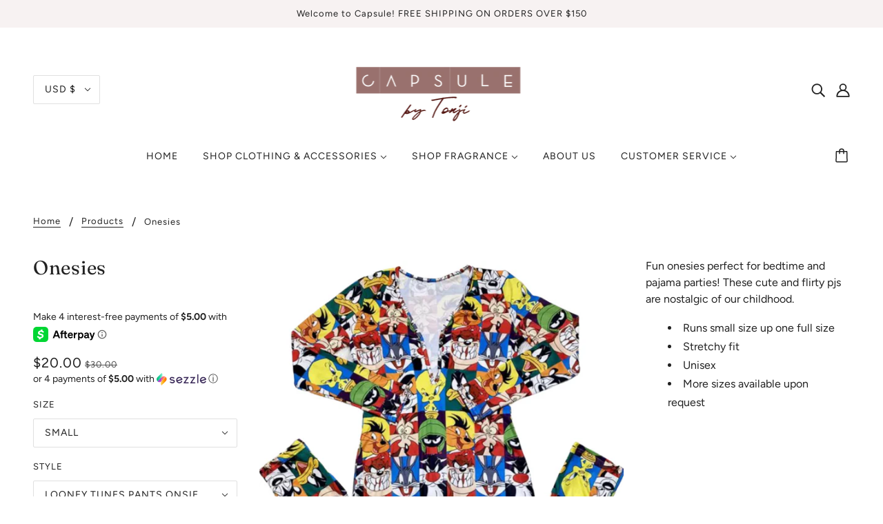

--- FILE ---
content_type: text/html; charset=utf-8
request_url: https://www.capsulebytonji.com/products/onesies
body_size: 55254
content:
<!doctype html>
<html class="no-js" lang="en">
  <head>
    <!-- Blockshop Theme - Version 6.7.0 by Troop Themes - https://troopthemes.com/ -->

    <meta charset="UTF-8">
    <meta http-equiv="X-UA-Compatible" content="IE=edge,chrome=1">
    <meta name="viewport" content="width=device-width, initial-scale=1.0, maximum-scale=5.0">
    
      <meta name="description" content="Fun onesies perfect for bedtime and pajama parties! These cute and flirty pjs are nostalgic of our childhood.  Runs small size up one full size Stretchy fit  Unisex  More sizes available upon request ">
    

    <link rel="preconnect" href="https://cdn.shopify.com" crossorigin>
    <link rel="preconnect" href="https://fonts.shopify.com" crossorigin>
    <link rel="preconnect" href="https://monorail-edge.shopifysvc.com">

    <link rel="preload" href="//www.capsulebytonji.com/cdn/shop/t/6/assets/theme--critical.css?v=8534380665909599981641020832" as="style">
    <link rel="preload" href="//www.capsulebytonji.com/cdn/shop/t/6/assets/theme--async.css?v=108090063590746808601641020832" as="style">
    <link rel="preload" href="//www.capsulebytonji.com/cdn/shop/t/6/assets/lazysizes.min.js?v=153528224177489928921641020819" as="script">
    <link rel="preload" href="//www.capsulebytonji.com/cdn/shop/t/6/assets/theme.min.js?v=131587739171912013921641020823" as="script"><link rel="canonical" href="https://www.capsulebytonji.com/products/onesies">

    


  <meta property="og:type" content="product">
  <meta property="og:title" content="Onesies">

  
    <meta property="og:image" content="http://www.capsulebytonji.com/cdn/shop/products/image_262b8435-18b0-4d85-b735-4f0c8e3ec62c_1200x.png?v=1641451011">
    <meta property="og:image:secure_url" content="https://www.capsulebytonji.com/cdn/shop/products/image_262b8435-18b0-4d85-b735-4f0c8e3ec62c_1200x.png?v=1641451011">
    <meta property="og:image:width" content="828">
    <meta property="og:image:height" content="749">
  
    <meta property="og:image" content="http://www.capsulebytonji.com/cdn/shop/products/image_e5b485c3-1c80-4eb0-a1d9-80a550c4f711_1200x.jpg?v=1641451353">
    <meta property="og:image:secure_url" content="https://www.capsulebytonji.com/cdn/shop/products/image_e5b485c3-1c80-4eb0-a1d9-80a550c4f711_1200x.jpg?v=1641451353">
    <meta property="og:image:width" content="828">
    <meta property="og:image:height" content="978">
  
    <meta property="og:image" content="http://www.capsulebytonji.com/cdn/shop/products/image_a604d7a8-58e9-4ad7-a21c-74ee70ce0a61_1200x.png?v=1641526985">
    <meta property="og:image:secure_url" content="https://www.capsulebytonji.com/cdn/shop/products/image_a604d7a8-58e9-4ad7-a21c-74ee70ce0a61_1200x.png?v=1641526985">
    <meta property="og:image:width" content="812">
    <meta property="og:image:height" content="888">
  

  <meta
    property="og:price:amount"
    content="20.00"
  >
  <meta property="og:price:currency" content="USD">

  <meta itemprop="url" content="https://www.capsulebytonji.com/products/onesies" />
  <meta itemprop="name" content="Onesies" />
  <meta itemprop="image" content="https://www.capsulebytonji.com/cdn/shop/products/image_262b8435-18b0-4d85-b735-4f0c8e3ec62c_1000x.png?v=1641451011" />
  <meta itemprop="priceCurrency" content="USD" />
  
    <link itemprop="availability" href="https://schema.org/InStock" />
  
  
  
  <meta itemprop="price" content="20.0">





<meta property="og:url" content="https://www.capsulebytonji.com/products/onesies">
<meta property="og:site_name" content="Capsule by Tonji">
<meta property="og:description" content="Fun onesies perfect for bedtime and pajama parties! These cute and flirty pjs are nostalgic of our childhood.  Runs small size up one full size Stretchy fit  Unisex  More sizes available upon request ">



<meta name="twitter:card" content="summary">
<meta name="twitter:description" content="Fun onesies perfect for bedtime and pajama parties! These cute and flirty pjs are nostalgic of our childhood.  Runs small size up one full size Stretchy fit  Unisex  More sizes available upon request ">


  <meta name="twitter:title" content="Onesies">

  
    <meta
      name="twitter:image"
      content="https://www.capsulebytonji.com/cdn/shop/products/image_262b8435-18b0-4d85-b735-4f0c8e3ec62c_480x.png?v=1641451011"
    >
  



    
      <title>Onesies | Capsule by Tonji</title>
    

    <link rel="preload" as="font" href="//www.capsulebytonji.com/cdn/fonts/fraunces/fraunces_n4.8e6986daad4907c36a536fb8d55aaf5318c974ca.woff2" type="font/woff2" crossorigin>
<link rel="preload" as="font" href="//www.capsulebytonji.com/cdn/fonts/figtree/figtree_n4.3c0838aba1701047e60be6a99a1b0a40ce9b8419.woff2" type="font/woff2" crossorigin>
<link rel="preload" as="font" href="//www.capsulebytonji.com/cdn/fonts/figtree/figtree_n4.3c0838aba1701047e60be6a99a1b0a40ce9b8419.woff2" type="font/woff2" crossorigin>


<style>
  @font-face {
  font-family: Fraunces;
  font-weight: 400;
  font-style: normal;
  font-display: swap;
  src: url("//www.capsulebytonji.com/cdn/fonts/fraunces/fraunces_n4.8e6986daad4907c36a536fb8d55aaf5318c974ca.woff2") format("woff2"),
       url("//www.capsulebytonji.com/cdn/fonts/fraunces/fraunces_n4.879060358fafcf2c4c4b6df76c608dc301ced93b.woff") format("woff");
}

@font-face {
  font-family: Fraunces;
  font-weight: 400;
  font-style: normal;
  font-display: swap;
  src: url("//www.capsulebytonji.com/cdn/fonts/fraunces/fraunces_n4.8e6986daad4907c36a536fb8d55aaf5318c974ca.woff2") format("woff2"),
       url("//www.capsulebytonji.com/cdn/fonts/fraunces/fraunces_n4.879060358fafcf2c4c4b6df76c608dc301ced93b.woff") format("woff");
}

@font-face {
  font-family: Figtree;
  font-weight: 400;
  font-style: normal;
  font-display: swap;
  src: url("//www.capsulebytonji.com/cdn/fonts/figtree/figtree_n4.3c0838aba1701047e60be6a99a1b0a40ce9b8419.woff2") format("woff2"),
       url("//www.capsulebytonji.com/cdn/fonts/figtree/figtree_n4.c0575d1db21fc3821f17fd6617d3dee552312137.woff") format("woff");
}

@font-face {
  font-family: Figtree;
  font-weight: 700;
  font-style: normal;
  font-display: swap;
  src: url("//www.capsulebytonji.com/cdn/fonts/figtree/figtree_n7.2fd9bfe01586148e644724096c9d75e8c7a90e55.woff2") format("woff2"),
       url("//www.capsulebytonji.com/cdn/fonts/figtree/figtree_n7.ea05de92d862f9594794ab281c4c3a67501ef5fc.woff") format("woff");
}

@font-face {
  font-family: Figtree;
  font-weight: 400;
  font-style: normal;
  font-display: swap;
  src: url("//www.capsulebytonji.com/cdn/fonts/figtree/figtree_n4.3c0838aba1701047e60be6a99a1b0a40ce9b8419.woff2") format("woff2"),
       url("//www.capsulebytonji.com/cdn/fonts/figtree/figtree_n4.c0575d1db21fc3821f17fd6617d3dee552312137.woff") format("woff");
}

@font-face {
  font-family: Figtree;
  font-weight: 700;
  font-style: normal;
  font-display: swap;
  src: url("//www.capsulebytonji.com/cdn/fonts/figtree/figtree_n7.2fd9bfe01586148e644724096c9d75e8c7a90e55.woff2") format("woff2"),
       url("//www.capsulebytonji.com/cdn/fonts/figtree/figtree_n7.ea05de92d862f9594794ab281c4c3a67501ef5fc.woff") format("woff");
}

@font-face {
  font-family: Figtree;
  font-weight: 400;
  font-style: italic;
  font-display: swap;
  src: url("//www.capsulebytonji.com/cdn/fonts/figtree/figtree_i4.89f7a4275c064845c304a4cf8a4a586060656db2.woff2") format("woff2"),
       url("//www.capsulebytonji.com/cdn/fonts/figtree/figtree_i4.6f955aaaafc55a22ffc1f32ecf3756859a5ad3e2.woff") format("woff");
}

@font-face {
  font-family: Figtree;
  font-weight: 700;
  font-style: italic;
  font-display: swap;
  src: url("//www.capsulebytonji.com/cdn/fonts/figtree/figtree_i7.06add7096a6f2ab742e09ec7e498115904eda1fe.woff2") format("woff2"),
       url("//www.capsulebytonji.com/cdn/fonts/figtree/figtree_i7.ee584b5fcaccdbb5518c0228158941f8df81b101.woff") format("woff");
}

</style>

<style>
  :root {
    --font--section-heading--size: 28px;
    --font--block-heading--size: 20px;
    --font--heading--uppercase: normal;
    --font--paragraph--size: 16px;

    --font--heading--family: Fraunces, serif;
    --font--heading--weight: 400;
    --font--heading--normal-weight: 400;
    --font--heading--style: normal;

    --font--accent--family: Figtree, sans-serif;
    --font--accent--weight: 400;
    --font--accent--style: normal;
    --font--accent--size: 13px;

    --font--paragraph--family: Figtree, sans-serif;
    --font--paragraph--weight: 400;
    --font--paragraph--style: normal;
    --font--bolder-paragraph--weight: 700;

    --image--grabbing-icon: url('//www.capsulebytonji.com/cdn/shop/t/6/assets/grabbing.png?v=162995541551579154171641020818');
  }
</style>

    <style>
  :root {
    --image--popup: url('//www.capsulebytonji.com/cdn/shop/files/TESTYOURDAMNSELF_1200x.png?v=1614326895');

    --color--accent: #f7f2f2;
    --color-text: #212121;
    --color-page-bg: #ffffff;
    --color-panel-bg: #f7f7f7;
    --color-badge-bdr: rgba(33, 33, 33, 0.05);
    --color-border: #e0e0e0;
    --color-button: #ffffff;
    --color-button-bg: #212121;
    --color--body--light: #515151;
    --color--alternative: #ffffff;
    --color-header: #212121;
    --color-header-bg: #ffffff;
    --color-menubar: #212121;
    --color-cart: #212121;
    --color--footer: #212121;
    --bg-color--footer: #f7f2f2;
    --color-slider-caption: #212121;
    --color-slider-caption-bg: #ffffff;
    --color-slider-button: #ffffff;
    --color-slider-button-bg: #212121;
    --color-slider-button-hover-bg: ;
    --color-slider-nav: #212121;
    --color-product-slider-bg: ;
    --color-featured-promo-bg: ;
    --color-social-feed-bg: ;
    --color-tabs-accordions: #e0e0e0;
  }
</style>
    <script>
  var theme = {};
  theme.assets = {};
  theme.classes = {};
  theme.partials = {};
  theme.popup = {};
  theme.settings = {};
  theme.shop = {};
  theme.swatches = {};
  theme.templates = {};
  theme.translations = {};
  theme.urls = {};
  theme.utils = {};

  theme.assets.carousel = '//www.capsulebytonji.com/cdn/shop/t/6/assets/owl.carousel.min.js?v=77812001379152862991641020820';
  theme.assets.masonry = '//www.capsulebytonji.com/cdn/shop/t/6/assets/masonry.min.js?v=153413113355937702121641020819';
  theme.assets.stylesheet = '//www.capsulebytonji.com/cdn/shop/t/6/assets/theme--async.css?v=108090063590746808601641020832';

  theme.popup.enabled = false;
  theme.popup.test_mode = false;
  theme.popup.newsletter_enabled = true;
  theme.popup.social_icons_enabled = true;
  theme.popup.show_image_enabled = '26';
  theme.popup.show_image_enabled = theme.popup.show_image_enabled > 0 ? true : false;
  theme.popup.image_link = '';
  theme.popup.seconds_until = 3;
  theme.popup.page_content = '';
  theme.popup.days_until = '7';
  theme.popup.storage_key = 'troop_popup_storage';

  
  
    theme.popup.show_image_url =
      '<img src="//www.capsulebytonji.com/cdn/shop/files/TESTYOURDAMNSELF_1200x.png?v=1614326895" />';
  

  theme.settings.cart_type = 'drawer';
  theme.shop.money_format = "${{amount}}";
  theme.translations.newsletter_email_blank = 'Email field is blank';
  theme.translations.add_to_cart = 'Add to Cart';
  theme.translations.out_of_stock = 'Out of stock';
  theme.translations.size_chart_label = 'Size chart';
  theme.translations.low_in_stock = {
    one: 'Only 1 item left!',
    other: 'Only 2 items left!'
  };
  theme.urls.cart = '/cart';
  theme.urls.collections = '/collections';
  theme.urls.product_recommendations = '/recommendations/products';
  theme.urls.search = '/search';
  theme.urls.shop = 'https://www.capsulebytonji.com';
  theme.utils.enable_external_links = true;
  theme.utils.scroll_to_active_item = true

  





  // LazySizes
  window.lazySizesConfig = window.lazySizesConfig || {};
  window.lazySizesConfig.expand = 1200;
  window.lazySizesConfig.loadMode = 3;
  window.lazySizesConfig.ricTimeout = 50;
</script>

    <script>
      function onLoadStylesheet() {
        var link = document.querySelector('link[href="' + theme.assets.stylesheet + '"]');
        link.loaded = true;
        link.dispatchEvent(new Event('load'));
      }
    </script>

    <link href="//www.capsulebytonji.com/cdn/shop/t/6/assets/theme--critical.css?v=8534380665909599981641020832" rel="stylesheet" media="all"/>
    <link
      href="//www.capsulebytonji.com/cdn/shop/t/6/assets/theme--async.css?v=108090063590746808601641020832"
      rel="stylesheet"
      media="print"
      onload="this.media='all';onLoadStylesheet()"
    >

    <style>

/* Add your theme customizations below */

/*Troop -- Enlarge Logo*/

/*header .logo-image {
	max-height:none !important;
    height: 250px;
}*/</style>

    <script src="//www.capsulebytonji.com/cdn/shop/t/6/assets/lazysizes.min.js?v=153528224177489928921641020819" async="async"></script>
    <script src="//www.capsulebytonji.com/cdn/shop/t/6/assets/theme.min.js?v=131587739171912013921641020823" defer="defer"></script>

    

    <script>window.performance && window.performance.mark && window.performance.mark('shopify.content_for_header.start');</script><meta id="shopify-digital-wallet" name="shopify-digital-wallet" content="/52561051810/digital_wallets/dialog">
<meta name="shopify-checkout-api-token" content="1c83b7b89646e0f2d06e1f16cd72688d">
<meta id="in-context-paypal-metadata" data-shop-id="52561051810" data-venmo-supported="false" data-environment="production" data-locale="en_US" data-paypal-v4="true" data-currency="USD">
<link rel="alternate" type="application/json+oembed" href="https://www.capsulebytonji.com/products/onesies.oembed">
<script async="async" src="/checkouts/internal/preloads.js?locale=en-US"></script>
<link rel="preconnect" href="https://shop.app" crossorigin="anonymous">
<script async="async" src="https://shop.app/checkouts/internal/preloads.js?locale=en-US&shop_id=52561051810" crossorigin="anonymous"></script>
<script id="apple-pay-shop-capabilities" type="application/json">{"shopId":52561051810,"countryCode":"US","currencyCode":"USD","merchantCapabilities":["supports3DS"],"merchantId":"gid:\/\/shopify\/Shop\/52561051810","merchantName":"Capsule by Tonji","requiredBillingContactFields":["postalAddress","email","phone"],"requiredShippingContactFields":["postalAddress","email","phone"],"shippingType":"shipping","supportedNetworks":["visa","masterCard","amex","discover","elo","jcb"],"total":{"type":"pending","label":"Capsule by Tonji","amount":"1.00"},"shopifyPaymentsEnabled":true,"supportsSubscriptions":true}</script>
<script id="shopify-features" type="application/json">{"accessToken":"1c83b7b89646e0f2d06e1f16cd72688d","betas":["rich-media-storefront-analytics"],"domain":"www.capsulebytonji.com","predictiveSearch":true,"shopId":52561051810,"locale":"en"}</script>
<script>var Shopify = Shopify || {};
Shopify.shop = "capsule-by-tonji.myshopify.com";
Shopify.locale = "en";
Shopify.currency = {"active":"USD","rate":"1.0"};
Shopify.country = "US";
Shopify.theme = {"name":"Blockshop with Installments message","id":128084017314,"schema_name":"Blockshop","schema_version":"6.7.0","theme_store_id":606,"role":"main"};
Shopify.theme.handle = "null";
Shopify.theme.style = {"id":null,"handle":null};
Shopify.cdnHost = "www.capsulebytonji.com/cdn";
Shopify.routes = Shopify.routes || {};
Shopify.routes.root = "/";</script>
<script type="module">!function(o){(o.Shopify=o.Shopify||{}).modules=!0}(window);</script>
<script>!function(o){function n(){var o=[];function n(){o.push(Array.prototype.slice.apply(arguments))}return n.q=o,n}var t=o.Shopify=o.Shopify||{};t.loadFeatures=n(),t.autoloadFeatures=n()}(window);</script>
<script>
  window.ShopifyPay = window.ShopifyPay || {};
  window.ShopifyPay.apiHost = "shop.app\/pay";
  window.ShopifyPay.redirectState = null;
</script>
<script id="shop-js-analytics" type="application/json">{"pageType":"product"}</script>
<script defer="defer" async type="module" src="//www.capsulebytonji.com/cdn/shopifycloud/shop-js/modules/v2/client.init-shop-cart-sync_DlSlHazZ.en.esm.js"></script>
<script defer="defer" async type="module" src="//www.capsulebytonji.com/cdn/shopifycloud/shop-js/modules/v2/chunk.common_D16XZWos.esm.js"></script>
<script type="module">
  await import("//www.capsulebytonji.com/cdn/shopifycloud/shop-js/modules/v2/client.init-shop-cart-sync_DlSlHazZ.en.esm.js");
await import("//www.capsulebytonji.com/cdn/shopifycloud/shop-js/modules/v2/chunk.common_D16XZWos.esm.js");

  window.Shopify.SignInWithShop?.initShopCartSync?.({"fedCMEnabled":true,"windoidEnabled":true});

</script>
<script defer="defer" async type="module" src="//www.capsulebytonji.com/cdn/shopifycloud/shop-js/modules/v2/client.payment-terms_Bp9K0NXD.en.esm.js"></script>
<script defer="defer" async type="module" src="//www.capsulebytonji.com/cdn/shopifycloud/shop-js/modules/v2/chunk.common_D16XZWos.esm.js"></script>
<script defer="defer" async type="module" src="//www.capsulebytonji.com/cdn/shopifycloud/shop-js/modules/v2/chunk.modal_UwFWkumu.esm.js"></script>
<script type="module">
  await import("//www.capsulebytonji.com/cdn/shopifycloud/shop-js/modules/v2/client.payment-terms_Bp9K0NXD.en.esm.js");
await import("//www.capsulebytonji.com/cdn/shopifycloud/shop-js/modules/v2/chunk.common_D16XZWos.esm.js");
await import("//www.capsulebytonji.com/cdn/shopifycloud/shop-js/modules/v2/chunk.modal_UwFWkumu.esm.js");

  
</script>
<script>
  window.Shopify = window.Shopify || {};
  if (!window.Shopify.featureAssets) window.Shopify.featureAssets = {};
  window.Shopify.featureAssets['shop-js'] = {"shop-cart-sync":["modules/v2/client.shop-cart-sync_DKWYiEUO.en.esm.js","modules/v2/chunk.common_D16XZWos.esm.js"],"init-fed-cm":["modules/v2/client.init-fed-cm_vfPMjZAC.en.esm.js","modules/v2/chunk.common_D16XZWos.esm.js"],"init-shop-email-lookup-coordinator":["modules/v2/client.init-shop-email-lookup-coordinator_CR38P6MB.en.esm.js","modules/v2/chunk.common_D16XZWos.esm.js"],"init-shop-cart-sync":["modules/v2/client.init-shop-cart-sync_DlSlHazZ.en.esm.js","modules/v2/chunk.common_D16XZWos.esm.js"],"shop-cash-offers":["modules/v2/client.shop-cash-offers_CJw4IQ6B.en.esm.js","modules/v2/chunk.common_D16XZWos.esm.js","modules/v2/chunk.modal_UwFWkumu.esm.js"],"shop-toast-manager":["modules/v2/client.shop-toast-manager_BY778Uv6.en.esm.js","modules/v2/chunk.common_D16XZWos.esm.js"],"init-windoid":["modules/v2/client.init-windoid_DVhZdEm3.en.esm.js","modules/v2/chunk.common_D16XZWos.esm.js"],"shop-button":["modules/v2/client.shop-button_D2ZzKUPa.en.esm.js","modules/v2/chunk.common_D16XZWos.esm.js"],"avatar":["modules/v2/client.avatar_BTnouDA3.en.esm.js"],"init-customer-accounts-sign-up":["modules/v2/client.init-customer-accounts-sign-up_CQZUmjGN.en.esm.js","modules/v2/client.shop-login-button_Cu5K-F7X.en.esm.js","modules/v2/chunk.common_D16XZWos.esm.js","modules/v2/chunk.modal_UwFWkumu.esm.js"],"pay-button":["modules/v2/client.pay-button_CcBqbGU7.en.esm.js","modules/v2/chunk.common_D16XZWos.esm.js"],"init-shop-for-new-customer-accounts":["modules/v2/client.init-shop-for-new-customer-accounts_B5DR5JTE.en.esm.js","modules/v2/client.shop-login-button_Cu5K-F7X.en.esm.js","modules/v2/chunk.common_D16XZWos.esm.js","modules/v2/chunk.modal_UwFWkumu.esm.js"],"shop-login-button":["modules/v2/client.shop-login-button_Cu5K-F7X.en.esm.js","modules/v2/chunk.common_D16XZWos.esm.js","modules/v2/chunk.modal_UwFWkumu.esm.js"],"shop-follow-button":["modules/v2/client.shop-follow-button_BX8Slf17.en.esm.js","modules/v2/chunk.common_D16XZWos.esm.js","modules/v2/chunk.modal_UwFWkumu.esm.js"],"init-customer-accounts":["modules/v2/client.init-customer-accounts_DjKkmQ2w.en.esm.js","modules/v2/client.shop-login-button_Cu5K-F7X.en.esm.js","modules/v2/chunk.common_D16XZWos.esm.js","modules/v2/chunk.modal_UwFWkumu.esm.js"],"lead-capture":["modules/v2/client.lead-capture_ChWCg7nV.en.esm.js","modules/v2/chunk.common_D16XZWos.esm.js","modules/v2/chunk.modal_UwFWkumu.esm.js"],"checkout-modal":["modules/v2/client.checkout-modal_DPnpVyv-.en.esm.js","modules/v2/chunk.common_D16XZWos.esm.js","modules/v2/chunk.modal_UwFWkumu.esm.js"],"shop-login":["modules/v2/client.shop-login_leRXJtcZ.en.esm.js","modules/v2/chunk.common_D16XZWos.esm.js","modules/v2/chunk.modal_UwFWkumu.esm.js"],"payment-terms":["modules/v2/client.payment-terms_Bp9K0NXD.en.esm.js","modules/v2/chunk.common_D16XZWos.esm.js","modules/v2/chunk.modal_UwFWkumu.esm.js"]};
</script>
<script>(function() {
  var isLoaded = false;
  function asyncLoad() {
    if (isLoaded) return;
    isLoaded = true;
    var urls = ["https:\/\/js.smile.io\/v1\/smile-shopify.js?shop=capsule-by-tonji.myshopify.com","\/\/cdn.shopify.com\/proxy\/9bc4034ceb2df5e2eef8e589bd6e74a310a363a4c213df20cb03c06f5a2ea6bf\/static.cdn.printful.com\/static\/js\/external\/shopify-product-customizer.js?v=0.28\u0026shop=capsule-by-tonji.myshopify.com\u0026sp-cache-control=cHVibGljLCBtYXgtYWdlPTkwMA","\/\/cdn.shopify.com\/proxy\/e515ca0e6be711007c8d17f1184f51937c8a1199dfff7a6f212faa8d50c23f75\/api.goaffpro.com\/loader.js?shop=capsule-by-tonji.myshopify.com\u0026sp-cache-control=cHVibGljLCBtYXgtYWdlPTkwMA","https:\/\/static.klaviyo.com\/onsite\/js\/WDh2aV\/klaviyo.js?company_id=WDh2aV\u0026shop=capsule-by-tonji.myshopify.com"];
    for (var i = 0; i < urls.length; i++) {
      var s = document.createElement('script');
      s.type = 'text/javascript';
      s.async = true;
      s.src = urls[i];
      var x = document.getElementsByTagName('script')[0];
      x.parentNode.insertBefore(s, x);
    }
  };
  if(window.attachEvent) {
    window.attachEvent('onload', asyncLoad);
  } else {
    window.addEventListener('load', asyncLoad, false);
  }
})();</script>
<script id="__st">var __st={"a":52561051810,"offset":-28800,"reqid":"6f30ab74-e712-4220-bc2d-c990096469d2-1768589333","pageurl":"www.capsulebytonji.com\/products\/onesies","u":"5ab0e8993f96","p":"product","rtyp":"product","rid":7297593114786};</script>
<script>window.ShopifyPaypalV4VisibilityTracking = true;</script>
<script id="captcha-bootstrap">!function(){'use strict';const t='contact',e='account',n='new_comment',o=[[t,t],['blogs',n],['comments',n],[t,'customer']],c=[[e,'customer_login'],[e,'guest_login'],[e,'recover_customer_password'],[e,'create_customer']],r=t=>t.map((([t,e])=>`form[action*='/${t}']:not([data-nocaptcha='true']) input[name='form_type'][value='${e}']`)).join(','),a=t=>()=>t?[...document.querySelectorAll(t)].map((t=>t.form)):[];function s(){const t=[...o],e=r(t);return a(e)}const i='password',u='form_key',d=['recaptcha-v3-token','g-recaptcha-response','h-captcha-response',i],f=()=>{try{return window.sessionStorage}catch{return}},m='__shopify_v',_=t=>t.elements[u];function p(t,e,n=!1){try{const o=window.sessionStorage,c=JSON.parse(o.getItem(e)),{data:r}=function(t){const{data:e,action:n}=t;return t[m]||n?{data:e,action:n}:{data:t,action:n}}(c);for(const[e,n]of Object.entries(r))t.elements[e]&&(t.elements[e].value=n);n&&o.removeItem(e)}catch(o){console.error('form repopulation failed',{error:o})}}const l='form_type',E='cptcha';function T(t){t.dataset[E]=!0}const w=window,h=w.document,L='Shopify',v='ce_forms',y='captcha';let A=!1;((t,e)=>{const n=(g='f06e6c50-85a8-45c8-87d0-21a2b65856fe',I='https://cdn.shopify.com/shopifycloud/storefront-forms-hcaptcha/ce_storefront_forms_captcha_hcaptcha.v1.5.2.iife.js',D={infoText:'Protected by hCaptcha',privacyText:'Privacy',termsText:'Terms'},(t,e,n)=>{const o=w[L][v],c=o.bindForm;if(c)return c(t,g,e,D).then(n);var r;o.q.push([[t,g,e,D],n]),r=I,A||(h.body.append(Object.assign(h.createElement('script'),{id:'captcha-provider',async:!0,src:r})),A=!0)});var g,I,D;w[L]=w[L]||{},w[L][v]=w[L][v]||{},w[L][v].q=[],w[L][y]=w[L][y]||{},w[L][y].protect=function(t,e){n(t,void 0,e),T(t)},Object.freeze(w[L][y]),function(t,e,n,w,h,L){const[v,y,A,g]=function(t,e,n){const i=e?o:[],u=t?c:[],d=[...i,...u],f=r(d),m=r(i),_=r(d.filter((([t,e])=>n.includes(e))));return[a(f),a(m),a(_),s()]}(w,h,L),I=t=>{const e=t.target;return e instanceof HTMLFormElement?e:e&&e.form},D=t=>v().includes(t);t.addEventListener('submit',(t=>{const e=I(t);if(!e)return;const n=D(e)&&!e.dataset.hcaptchaBound&&!e.dataset.recaptchaBound,o=_(e),c=g().includes(e)&&(!o||!o.value);(n||c)&&t.preventDefault(),c&&!n&&(function(t){try{if(!f())return;!function(t){const e=f();if(!e)return;const n=_(t);if(!n)return;const o=n.value;o&&e.removeItem(o)}(t);const e=Array.from(Array(32),(()=>Math.random().toString(36)[2])).join('');!function(t,e){_(t)||t.append(Object.assign(document.createElement('input'),{type:'hidden',name:u})),t.elements[u].value=e}(t,e),function(t,e){const n=f();if(!n)return;const o=[...t.querySelectorAll(`input[type='${i}']`)].map((({name:t})=>t)),c=[...d,...o],r={};for(const[a,s]of new FormData(t).entries())c.includes(a)||(r[a]=s);n.setItem(e,JSON.stringify({[m]:1,action:t.action,data:r}))}(t,e)}catch(e){console.error('failed to persist form',e)}}(e),e.submit())}));const S=(t,e)=>{t&&!t.dataset[E]&&(n(t,e.some((e=>e===t))),T(t))};for(const o of['focusin','change'])t.addEventListener(o,(t=>{const e=I(t);D(e)&&S(e,y())}));const B=e.get('form_key'),M=e.get(l),P=B&&M;t.addEventListener('DOMContentLoaded',(()=>{const t=y();if(P)for(const e of t)e.elements[l].value===M&&p(e,B);[...new Set([...A(),...v().filter((t=>'true'===t.dataset.shopifyCaptcha))])].forEach((e=>S(e,t)))}))}(h,new URLSearchParams(w.location.search),n,t,e,['guest_login'])})(!0,!0)}();</script>
<script integrity="sha256-4kQ18oKyAcykRKYeNunJcIwy7WH5gtpwJnB7kiuLZ1E=" data-source-attribution="shopify.loadfeatures" defer="defer" src="//www.capsulebytonji.com/cdn/shopifycloud/storefront/assets/storefront/load_feature-a0a9edcb.js" crossorigin="anonymous"></script>
<script crossorigin="anonymous" defer="defer" src="//www.capsulebytonji.com/cdn/shopifycloud/storefront/assets/shopify_pay/storefront-65b4c6d7.js?v=20250812"></script>
<script data-source-attribution="shopify.dynamic_checkout.dynamic.init">var Shopify=Shopify||{};Shopify.PaymentButton=Shopify.PaymentButton||{isStorefrontPortableWallets:!0,init:function(){window.Shopify.PaymentButton.init=function(){};var t=document.createElement("script");t.src="https://www.capsulebytonji.com/cdn/shopifycloud/portable-wallets/latest/portable-wallets.en.js",t.type="module",document.head.appendChild(t)}};
</script>
<script data-source-attribution="shopify.dynamic_checkout.buyer_consent">
  function portableWalletsHideBuyerConsent(e){var t=document.getElementById("shopify-buyer-consent"),n=document.getElementById("shopify-subscription-policy-button");t&&n&&(t.classList.add("hidden"),t.setAttribute("aria-hidden","true"),n.removeEventListener("click",e))}function portableWalletsShowBuyerConsent(e){var t=document.getElementById("shopify-buyer-consent"),n=document.getElementById("shopify-subscription-policy-button");t&&n&&(t.classList.remove("hidden"),t.removeAttribute("aria-hidden"),n.addEventListener("click",e))}window.Shopify?.PaymentButton&&(window.Shopify.PaymentButton.hideBuyerConsent=portableWalletsHideBuyerConsent,window.Shopify.PaymentButton.showBuyerConsent=portableWalletsShowBuyerConsent);
</script>
<script>
  function portableWalletsCleanup(e){e&&e.src&&console.error("Failed to load portable wallets script "+e.src);var t=document.querySelectorAll("shopify-accelerated-checkout .shopify-payment-button__skeleton, shopify-accelerated-checkout-cart .wallet-cart-button__skeleton"),e=document.getElementById("shopify-buyer-consent");for(let e=0;e<t.length;e++)t[e].remove();e&&e.remove()}function portableWalletsNotLoadedAsModule(e){e instanceof ErrorEvent&&"string"==typeof e.message&&e.message.includes("import.meta")&&"string"==typeof e.filename&&e.filename.includes("portable-wallets")&&(window.removeEventListener("error",portableWalletsNotLoadedAsModule),window.Shopify.PaymentButton.failedToLoad=e,"loading"===document.readyState?document.addEventListener("DOMContentLoaded",window.Shopify.PaymentButton.init):window.Shopify.PaymentButton.init())}window.addEventListener("error",portableWalletsNotLoadedAsModule);
</script>

<script type="module" src="https://www.capsulebytonji.com/cdn/shopifycloud/portable-wallets/latest/portable-wallets.en.js" onError="portableWalletsCleanup(this)" crossorigin="anonymous"></script>
<script nomodule>
  document.addEventListener("DOMContentLoaded", portableWalletsCleanup);
</script>

<link id="shopify-accelerated-checkout-styles" rel="stylesheet" media="screen" href="https://www.capsulebytonji.com/cdn/shopifycloud/portable-wallets/latest/accelerated-checkout-backwards-compat.css" crossorigin="anonymous">
<style id="shopify-accelerated-checkout-cart">
        #shopify-buyer-consent {
  margin-top: 1em;
  display: inline-block;
  width: 100%;
}

#shopify-buyer-consent.hidden {
  display: none;
}

#shopify-subscription-policy-button {
  background: none;
  border: none;
  padding: 0;
  text-decoration: underline;
  font-size: inherit;
  cursor: pointer;
}

#shopify-subscription-policy-button::before {
  box-shadow: none;
}

      </style>

<script>window.performance && window.performance.mark && window.performance.mark('shopify.content_for_header.end');</script>
    
<!-- Start of Judge.me Core -->
<link rel="dns-prefetch" href="https://cdn.judge.me/">
<script data-cfasync='false' class='jdgm-settings-script'>window.jdgmSettings={"pagination":5,"disable_web_reviews":false,"badge_no_review_text":"No reviews","badge_n_reviews_text":"{{ n }} review/reviews","hide_badge_preview_if_no_reviews":true,"badge_hide_text":false,"enforce_center_preview_badge":false,"widget_title":"Customer Reviews","widget_open_form_text":"Write a review","widget_close_form_text":"Cancel review","widget_refresh_page_text":"Refresh page","widget_summary_text":"Based on {{ number_of_reviews }} review/reviews","widget_no_review_text":"Be the first to write a review","widget_name_field_text":"Display name","widget_verified_name_field_text":"Verified Name (public)","widget_name_placeholder_text":"Display name","widget_required_field_error_text":"This field is required.","widget_email_field_text":"Email address","widget_verified_email_field_text":"Verified Email (private, can not be edited)","widget_email_placeholder_text":"Your email address","widget_email_field_error_text":"Please enter a valid email address.","widget_rating_field_text":"Rating","widget_review_title_field_text":"Review Title","widget_review_title_placeholder_text":"Give your review a title","widget_review_body_field_text":"Review content","widget_review_body_placeholder_text":"Start writing here...","widget_pictures_field_text":"Picture/Video (optional)","widget_submit_review_text":"Submit Review","widget_submit_verified_review_text":"Submit Verified Review","widget_submit_success_msg_with_auto_publish":"Thank you! Please refresh the page in a few moments to see your review. You can remove or edit your review by logging into \u003ca href='https://judge.me/login' target='_blank' rel='nofollow noopener'\u003eJudge.me\u003c/a\u003e","widget_submit_success_msg_no_auto_publish":"Thank you! Your review will be published as soon as it is approved by the shop admin. You can remove or edit your review by logging into \u003ca href='https://judge.me/login' target='_blank' rel='nofollow noopener'\u003eJudge.me\u003c/a\u003e","widget_show_default_reviews_out_of_total_text":"Showing {{ n_reviews_shown }} out of {{ n_reviews }} reviews.","widget_show_all_link_text":"Show all","widget_show_less_link_text":"Show less","widget_author_said_text":"{{ reviewer_name }} said:","widget_days_text":"{{ n }} days ago","widget_weeks_text":"{{ n }} week/weeks ago","widget_months_text":"{{ n }} month/months ago","widget_years_text":"{{ n }} year/years ago","widget_yesterday_text":"Yesterday","widget_today_text":"Today","widget_replied_text":"\u003e\u003e {{ shop_name }} replied:","widget_read_more_text":"Read more","widget_reviewer_name_as_initial":"","widget_rating_filter_color":"#fbcd0a","widget_rating_filter_see_all_text":"See all reviews","widget_sorting_most_recent_text":"Most Recent","widget_sorting_highest_rating_text":"Highest Rating","widget_sorting_lowest_rating_text":"Lowest Rating","widget_sorting_with_pictures_text":"Only Pictures","widget_sorting_most_helpful_text":"Most Helpful","widget_open_question_form_text":"Ask a question","widget_reviews_subtab_text":"Reviews","widget_questions_subtab_text":"Questions","widget_question_label_text":"Question","widget_answer_label_text":"Answer","widget_question_placeholder_text":"Write your question here","widget_submit_question_text":"Submit Question","widget_question_submit_success_text":"Thank you for your question! We will notify you once it gets answered.","verified_badge_text":"Verified","verified_badge_bg_color":"","verified_badge_text_color":"","verified_badge_placement":"left-of-reviewer-name","widget_review_max_height":"","widget_hide_border":false,"widget_social_share":false,"widget_thumb":false,"widget_review_location_show":false,"widget_location_format":"","all_reviews_include_out_of_store_products":true,"all_reviews_out_of_store_text":"(out of store)","all_reviews_pagination":100,"all_reviews_product_name_prefix_text":"about","enable_review_pictures":true,"enable_question_anwser":false,"widget_theme":"default","review_date_format":"mm/dd/yyyy","default_sort_method":"most-recent","widget_product_reviews_subtab_text":"Product Reviews","widget_shop_reviews_subtab_text":"Shop Reviews","widget_other_products_reviews_text":"Reviews for other products","widget_store_reviews_subtab_text":"Store reviews","widget_no_store_reviews_text":"This store hasn't received any reviews yet","widget_web_restriction_product_reviews_text":"This product hasn't received any reviews yet","widget_no_items_text":"No items found","widget_show_more_text":"Show more","widget_write_a_store_review_text":"Write a Store Review","widget_other_languages_heading":"Reviews in Other Languages","widget_translate_review_text":"Translate review to {{ language }}","widget_translating_review_text":"Translating...","widget_show_original_translation_text":"Show original ({{ language }})","widget_translate_review_failed_text":"Review couldn't be translated.","widget_translate_review_retry_text":"Retry","widget_translate_review_try_again_later_text":"Try again later","show_product_url_for_grouped_product":false,"widget_sorting_pictures_first_text":"Pictures First","show_pictures_on_all_rev_page_mobile":false,"show_pictures_on_all_rev_page_desktop":false,"floating_tab_hide_mobile_install_preference":false,"floating_tab_button_name":"★ Reviews","floating_tab_title":"Let customers speak for us","floating_tab_button_color":"","floating_tab_button_background_color":"","floating_tab_url":"","floating_tab_url_enabled":false,"floating_tab_tab_style":"text","all_reviews_text_badge_text":"Customers rate us {{ shop.metafields.judgeme.all_reviews_rating | round: 1 }}/5 based on {{ shop.metafields.judgeme.all_reviews_count }} reviews.","all_reviews_text_badge_text_branded_style":"{{ shop.metafields.judgeme.all_reviews_rating | round: 1 }} out of 5 stars based on {{ shop.metafields.judgeme.all_reviews_count }} reviews","is_all_reviews_text_badge_a_link":false,"show_stars_for_all_reviews_text_badge":false,"all_reviews_text_badge_url":"","all_reviews_text_style":"text","all_reviews_text_color_style":"judgeme_brand_color","all_reviews_text_color":"#108474","all_reviews_text_show_jm_brand":true,"featured_carousel_show_header":true,"featured_carousel_title":"Let customers speak for us","testimonials_carousel_title":"Customers are saying","videos_carousel_title":"Real customer stories","cards_carousel_title":"Customers are saying","featured_carousel_count_text":"from {{ n }} reviews","featured_carousel_add_link_to_all_reviews_page":false,"featured_carousel_url":"","featured_carousel_show_images":true,"featured_carousel_autoslide_interval":5,"featured_carousel_arrows_on_the_sides":false,"featured_carousel_height":250,"featured_carousel_width":80,"featured_carousel_image_size":0,"featured_carousel_image_height":250,"featured_carousel_arrow_color":"#eeeeee","verified_count_badge_style":"vintage","verified_count_badge_orientation":"horizontal","verified_count_badge_color_style":"judgeme_brand_color","verified_count_badge_color":"#108474","is_verified_count_badge_a_link":false,"verified_count_badge_url":"","verified_count_badge_show_jm_brand":true,"widget_rating_preset_default":5,"widget_first_sub_tab":"product-reviews","widget_show_histogram":true,"widget_histogram_use_custom_color":false,"widget_pagination_use_custom_color":false,"widget_star_use_custom_color":false,"widget_verified_badge_use_custom_color":false,"widget_write_review_use_custom_color":false,"picture_reminder_submit_button":"Upload Pictures","enable_review_videos":false,"mute_video_by_default":false,"widget_sorting_videos_first_text":"Videos First","widget_review_pending_text":"Pending","featured_carousel_items_for_large_screen":3,"social_share_options_order":"Facebook,Twitter","remove_microdata_snippet":false,"disable_json_ld":false,"enable_json_ld_products":false,"preview_badge_show_question_text":false,"preview_badge_no_question_text":"No questions","preview_badge_n_question_text":"{{ number_of_questions }} question/questions","qa_badge_show_icon":false,"qa_badge_position":"same-row","remove_judgeme_branding":false,"widget_add_search_bar":false,"widget_search_bar_placeholder":"Search","widget_sorting_verified_only_text":"Verified only","featured_carousel_theme":"default","featured_carousel_show_rating":true,"featured_carousel_show_title":true,"featured_carousel_show_body":true,"featured_carousel_show_date":false,"featured_carousel_show_reviewer":true,"featured_carousel_show_product":false,"featured_carousel_header_background_color":"#108474","featured_carousel_header_text_color":"#ffffff","featured_carousel_name_product_separator":"reviewed","featured_carousel_full_star_background":"#108474","featured_carousel_empty_star_background":"#dadada","featured_carousel_vertical_theme_background":"#f9fafb","featured_carousel_verified_badge_enable":false,"featured_carousel_verified_badge_color":"#108474","featured_carousel_border_style":"round","featured_carousel_review_line_length_limit":3,"featured_carousel_more_reviews_button_text":"Read more reviews","featured_carousel_view_product_button_text":"View product","all_reviews_page_load_reviews_on":"scroll","all_reviews_page_load_more_text":"Load More Reviews","disable_fb_tab_reviews":false,"enable_ajax_cdn_cache":false,"widget_public_name_text":"displayed publicly like","default_reviewer_name":"John Smith","default_reviewer_name_has_non_latin":true,"widget_reviewer_anonymous":"Anonymous","medals_widget_title":"Judge.me Review Medals","medals_widget_background_color":"#f9fafb","medals_widget_position":"footer_all_pages","medals_widget_border_color":"#f9fafb","medals_widget_verified_text_position":"left","medals_widget_use_monochromatic_version":false,"medals_widget_elements_color":"#108474","show_reviewer_avatar":true,"widget_invalid_yt_video_url_error_text":"Not a YouTube video URL","widget_max_length_field_error_text":"Please enter no more than {0} characters.","widget_show_country_flag":false,"widget_show_collected_via_shop_app":true,"widget_verified_by_shop_badge_style":"light","widget_verified_by_shop_text":"Verified by Shop","widget_show_photo_gallery":false,"widget_load_with_code_splitting":true,"widget_ugc_install_preference":false,"widget_ugc_title":"Made by us, Shared by you","widget_ugc_subtitle":"Tag us to see your picture featured in our page","widget_ugc_arrows_color":"#ffffff","widget_ugc_primary_button_text":"Buy Now","widget_ugc_primary_button_background_color":"#108474","widget_ugc_primary_button_text_color":"#ffffff","widget_ugc_primary_button_border_width":"0","widget_ugc_primary_button_border_style":"none","widget_ugc_primary_button_border_color":"#108474","widget_ugc_primary_button_border_radius":"25","widget_ugc_secondary_button_text":"Load More","widget_ugc_secondary_button_background_color":"#ffffff","widget_ugc_secondary_button_text_color":"#108474","widget_ugc_secondary_button_border_width":"2","widget_ugc_secondary_button_border_style":"solid","widget_ugc_secondary_button_border_color":"#108474","widget_ugc_secondary_button_border_radius":"25","widget_ugc_reviews_button_text":"View Reviews","widget_ugc_reviews_button_background_color":"#ffffff","widget_ugc_reviews_button_text_color":"#108474","widget_ugc_reviews_button_border_width":"2","widget_ugc_reviews_button_border_style":"solid","widget_ugc_reviews_button_border_color":"#108474","widget_ugc_reviews_button_border_radius":"25","widget_ugc_reviews_button_link_to":"judgeme-reviews-page","widget_ugc_show_post_date":true,"widget_ugc_max_width":"800","widget_rating_metafield_value_type":true,"widget_primary_color":"#108474","widget_enable_secondary_color":false,"widget_secondary_color":"#edf5f5","widget_summary_average_rating_text":"{{ average_rating }} out of 5","widget_media_grid_title":"Customer photos \u0026 videos","widget_media_grid_see_more_text":"See more","widget_round_style":false,"widget_show_product_medals":true,"widget_verified_by_judgeme_text":"Verified by Judge.me","widget_show_store_medals":true,"widget_verified_by_judgeme_text_in_store_medals":"Verified by Judge.me","widget_media_field_exceed_quantity_message":"Sorry, we can only accept {{ max_media }} for one review.","widget_media_field_exceed_limit_message":"{{ file_name }} is too large, please select a {{ media_type }} less than {{ size_limit }}MB.","widget_review_submitted_text":"Review Submitted!","widget_question_submitted_text":"Question Submitted!","widget_close_form_text_question":"Cancel","widget_write_your_answer_here_text":"Write your answer here","widget_enabled_branded_link":true,"widget_show_collected_by_judgeme":false,"widget_reviewer_name_color":"","widget_write_review_text_color":"","widget_write_review_bg_color":"","widget_collected_by_judgeme_text":"collected by Judge.me","widget_pagination_type":"standard","widget_load_more_text":"Load More","widget_load_more_color":"#108474","widget_full_review_text":"Full Review","widget_read_more_reviews_text":"Read More Reviews","widget_read_questions_text":"Read Questions","widget_questions_and_answers_text":"Questions \u0026 Answers","widget_verified_by_text":"Verified by","widget_verified_text":"Verified","widget_number_of_reviews_text":"{{ number_of_reviews }} reviews","widget_back_button_text":"Back","widget_next_button_text":"Next","widget_custom_forms_filter_button":"Filters","custom_forms_style":"vertical","widget_show_review_information":false,"how_reviews_are_collected":"How reviews are collected?","widget_show_review_keywords":false,"widget_gdpr_statement":"How we use your data: We'll only contact you about the review you left, and only if necessary. By submitting your review, you agree to Judge.me's \u003ca href='https://judge.me/terms' target='_blank' rel='nofollow noopener'\u003eterms\u003c/a\u003e, \u003ca href='https://judge.me/privacy' target='_blank' rel='nofollow noopener'\u003eprivacy\u003c/a\u003e and \u003ca href='https://judge.me/content-policy' target='_blank' rel='nofollow noopener'\u003econtent\u003c/a\u003e policies.","widget_multilingual_sorting_enabled":false,"widget_translate_review_content_enabled":false,"widget_translate_review_content_method":"manual","popup_widget_review_selection":"automatically_with_pictures","popup_widget_round_border_style":true,"popup_widget_show_title":true,"popup_widget_show_body":true,"popup_widget_show_reviewer":false,"popup_widget_show_product":true,"popup_widget_show_pictures":true,"popup_widget_use_review_picture":true,"popup_widget_show_on_home_page":true,"popup_widget_show_on_product_page":true,"popup_widget_show_on_collection_page":true,"popup_widget_show_on_cart_page":true,"popup_widget_position":"bottom_left","popup_widget_first_review_delay":5,"popup_widget_duration":5,"popup_widget_interval":5,"popup_widget_review_count":5,"popup_widget_hide_on_mobile":true,"review_snippet_widget_round_border_style":true,"review_snippet_widget_card_color":"#FFFFFF","review_snippet_widget_slider_arrows_background_color":"#FFFFFF","review_snippet_widget_slider_arrows_color":"#000000","review_snippet_widget_star_color":"#108474","show_product_variant":false,"all_reviews_product_variant_label_text":"Variant: ","widget_show_verified_branding":false,"widget_ai_summary_title":"Customers say","widget_ai_summary_disclaimer":"AI-powered review summary based on recent customer reviews","widget_show_ai_summary":false,"widget_show_ai_summary_bg":false,"widget_show_review_title_input":true,"redirect_reviewers_invited_via_email":"review_widget","request_store_review_after_product_review":false,"request_review_other_products_in_order":false,"review_form_color_scheme":"default","review_form_corner_style":"square","review_form_star_color":{},"review_form_text_color":"#333333","review_form_background_color":"#ffffff","review_form_field_background_color":"#fafafa","review_form_button_color":{},"review_form_button_text_color":"#ffffff","review_form_modal_overlay_color":"#000000","review_content_screen_title_text":"How would you rate this product?","review_content_introduction_text":"We would love it if you would share a bit about your experience.","store_review_form_title_text":"How would you rate this store?","store_review_form_introduction_text":"We would love it if you would share a bit about your experience.","show_review_guidance_text":true,"one_star_review_guidance_text":"Poor","five_star_review_guidance_text":"Great","customer_information_screen_title_text":"About you","customer_information_introduction_text":"Please tell us more about you.","custom_questions_screen_title_text":"Your experience in more detail","custom_questions_introduction_text":"Here are a few questions to help us understand more about your experience.","review_submitted_screen_title_text":"Thanks for your review!","review_submitted_screen_thank_you_text":"We are processing it and it will appear on the store soon.","review_submitted_screen_email_verification_text":"Please confirm your email by clicking the link we just sent you. This helps us keep reviews authentic.","review_submitted_request_store_review_text":"Would you like to share your experience of shopping with us?","review_submitted_review_other_products_text":"Would you like to review these products?","store_review_screen_title_text":"Would you like to share your experience of shopping with us?","store_review_introduction_text":"We value your feedback and use it to improve. Please share any thoughts or suggestions you have.","reviewer_media_screen_title_picture_text":"Share a picture","reviewer_media_introduction_picture_text":"Upload a photo to support your review.","reviewer_media_screen_title_video_text":"Share a video","reviewer_media_introduction_video_text":"Upload a video to support your review.","reviewer_media_screen_title_picture_or_video_text":"Share a picture or video","reviewer_media_introduction_picture_or_video_text":"Upload a photo or video to support your review.","reviewer_media_youtube_url_text":"Paste your Youtube URL here","advanced_settings_next_step_button_text":"Next","advanced_settings_close_review_button_text":"Close","modal_write_review_flow":false,"write_review_flow_required_text":"Required","write_review_flow_privacy_message_text":"We respect your privacy.","write_review_flow_anonymous_text":"Post review as anonymous","write_review_flow_visibility_text":"This won't be visible to other customers.","write_review_flow_multiple_selection_help_text":"Select as many as you like","write_review_flow_single_selection_help_text":"Select one option","write_review_flow_required_field_error_text":"This field is required","write_review_flow_invalid_email_error_text":"Please enter a valid email address","write_review_flow_max_length_error_text":"Max. {{ max_length }} characters.","write_review_flow_media_upload_text":"\u003cb\u003eClick to upload\u003c/b\u003e or drag and drop","write_review_flow_gdpr_statement":"We'll only contact you about your review if necessary. By submitting your review, you agree to our \u003ca href='https://judge.me/terms' target='_blank' rel='nofollow noopener'\u003eterms and conditions\u003c/a\u003e and \u003ca href='https://judge.me/privacy' target='_blank' rel='nofollow noopener'\u003eprivacy policy\u003c/a\u003e.","rating_only_reviews_enabled":false,"show_negative_reviews_help_screen":false,"new_review_flow_help_screen_rating_threshold":3,"negative_review_resolution_screen_title_text":"Tell us more","negative_review_resolution_text":"Your experience matters to us. If there were issues with your purchase, we're here to help. Feel free to reach out to us, we'd love the opportunity to make things right.","negative_review_resolution_button_text":"Contact us","negative_review_resolution_proceed_with_review_text":"Leave a review","negative_review_resolution_subject":"Issue with purchase from {{ shop_name }}.{{ order_name }}","preview_badge_collection_page_install_status":false,"widget_review_custom_css":"","preview_badge_custom_css":"","preview_badge_stars_count":"5-stars","featured_carousel_custom_css":"","floating_tab_custom_css":"","all_reviews_widget_custom_css":"","medals_widget_custom_css":"","verified_badge_custom_css":"","all_reviews_text_custom_css":"","transparency_badges_collected_via_store_invite":false,"transparency_badges_from_another_provider":false,"transparency_badges_collected_from_store_visitor":false,"transparency_badges_collected_by_verified_review_provider":false,"transparency_badges_earned_reward":false,"transparency_badges_collected_via_store_invite_text":"Review collected via store invitation","transparency_badges_from_another_provider_text":"Review collected from another provider","transparency_badges_collected_from_store_visitor_text":"Review collected from a store visitor","transparency_badges_written_in_google_text":"Review written in Google","transparency_badges_written_in_etsy_text":"Review written in Etsy","transparency_badges_written_in_shop_app_text":"Review written in Shop App","transparency_badges_earned_reward_text":"Review earned a reward for future purchase","product_review_widget_per_page":10,"widget_store_review_label_text":"Review about the store","checkout_comment_extension_title_on_product_page":"Customer Comments","checkout_comment_extension_num_latest_comment_show":5,"checkout_comment_extension_format":"name_and_timestamp","checkout_comment_customer_name":"last_initial","checkout_comment_comment_notification":true,"preview_badge_collection_page_install_preference":true,"preview_badge_home_page_install_preference":false,"preview_badge_product_page_install_preference":true,"review_widget_install_preference":"","review_carousel_install_preference":false,"floating_reviews_tab_install_preference":"none","verified_reviews_count_badge_install_preference":false,"all_reviews_text_install_preference":false,"review_widget_best_location":true,"judgeme_medals_install_preference":false,"review_widget_revamp_enabled":false,"review_widget_qna_enabled":false,"review_widget_header_theme":"minimal","review_widget_widget_title_enabled":true,"review_widget_header_text_size":"medium","review_widget_header_text_weight":"regular","review_widget_average_rating_style":"compact","review_widget_bar_chart_enabled":true,"review_widget_bar_chart_type":"numbers","review_widget_bar_chart_style":"standard","review_widget_expanded_media_gallery_enabled":false,"review_widget_reviews_section_theme":"standard","review_widget_image_style":"thumbnails","review_widget_review_image_ratio":"square","review_widget_stars_size":"medium","review_widget_verified_badge":"standard_text","review_widget_review_title_text_size":"medium","review_widget_review_text_size":"medium","review_widget_review_text_length":"medium","review_widget_number_of_columns_desktop":3,"review_widget_carousel_transition_speed":5,"review_widget_custom_questions_answers_display":"always","review_widget_button_text_color":"#FFFFFF","review_widget_text_color":"#000000","review_widget_lighter_text_color":"#7B7B7B","review_widget_corner_styling":"soft","review_widget_review_word_singular":"review","review_widget_review_word_plural":"reviews","review_widget_voting_label":"Helpful?","review_widget_shop_reply_label":"Reply from {{ shop_name }}:","review_widget_filters_title":"Filters","qna_widget_question_word_singular":"Question","qna_widget_question_word_plural":"Questions","qna_widget_answer_reply_label":"Answer from {{ answerer_name }}:","qna_content_screen_title_text":"Ask a question about this product","qna_widget_question_required_field_error_text":"Please enter your question.","qna_widget_flow_gdpr_statement":"We'll only contact you about your question if necessary. By submitting your question, you agree to our \u003ca href='https://judge.me/terms' target='_blank' rel='nofollow noopener'\u003eterms and conditions\u003c/a\u003e and \u003ca href='https://judge.me/privacy' target='_blank' rel='nofollow noopener'\u003eprivacy policy\u003c/a\u003e.","qna_widget_question_submitted_text":"Thanks for your question!","qna_widget_close_form_text_question":"Close","qna_widget_question_submit_success_text":"We’ll notify you by email when your question is answered.","all_reviews_widget_v2025_enabled":false,"all_reviews_widget_v2025_header_theme":"default","all_reviews_widget_v2025_widget_title_enabled":true,"all_reviews_widget_v2025_header_text_size":"medium","all_reviews_widget_v2025_header_text_weight":"regular","all_reviews_widget_v2025_average_rating_style":"compact","all_reviews_widget_v2025_bar_chart_enabled":true,"all_reviews_widget_v2025_bar_chart_type":"numbers","all_reviews_widget_v2025_bar_chart_style":"standard","all_reviews_widget_v2025_expanded_media_gallery_enabled":false,"all_reviews_widget_v2025_show_store_medals":true,"all_reviews_widget_v2025_show_photo_gallery":true,"all_reviews_widget_v2025_show_review_keywords":false,"all_reviews_widget_v2025_show_ai_summary":false,"all_reviews_widget_v2025_show_ai_summary_bg":false,"all_reviews_widget_v2025_add_search_bar":false,"all_reviews_widget_v2025_default_sort_method":"most-recent","all_reviews_widget_v2025_reviews_per_page":10,"all_reviews_widget_v2025_reviews_section_theme":"default","all_reviews_widget_v2025_image_style":"thumbnails","all_reviews_widget_v2025_review_image_ratio":"square","all_reviews_widget_v2025_stars_size":"medium","all_reviews_widget_v2025_verified_badge":"bold_badge","all_reviews_widget_v2025_review_title_text_size":"medium","all_reviews_widget_v2025_review_text_size":"medium","all_reviews_widget_v2025_review_text_length":"medium","all_reviews_widget_v2025_number_of_columns_desktop":3,"all_reviews_widget_v2025_carousel_transition_speed":5,"all_reviews_widget_v2025_custom_questions_answers_display":"always","all_reviews_widget_v2025_show_product_variant":false,"all_reviews_widget_v2025_show_reviewer_avatar":true,"all_reviews_widget_v2025_reviewer_name_as_initial":"","all_reviews_widget_v2025_review_location_show":false,"all_reviews_widget_v2025_location_format":"","all_reviews_widget_v2025_show_country_flag":false,"all_reviews_widget_v2025_verified_by_shop_badge_style":"light","all_reviews_widget_v2025_social_share":false,"all_reviews_widget_v2025_social_share_options_order":"Facebook,Twitter,LinkedIn,Pinterest","all_reviews_widget_v2025_pagination_type":"standard","all_reviews_widget_v2025_button_text_color":"#FFFFFF","all_reviews_widget_v2025_text_color":"#000000","all_reviews_widget_v2025_lighter_text_color":"#7B7B7B","all_reviews_widget_v2025_corner_styling":"soft","all_reviews_widget_v2025_title":"Customer reviews","all_reviews_widget_v2025_ai_summary_title":"Customers say about this store","all_reviews_widget_v2025_no_review_text":"Be the first to write a review","platform":"shopify","branding_url":"https://app.judge.me/reviews/stores/www.capsulebytonji.com","branding_text":"Powered by Judge.me","locale":"en","reply_name":"Capsule by Tonji","widget_version":"2.1","footer":true,"autopublish":true,"review_dates":true,"enable_custom_form":false,"shop_use_review_site":true,"shop_locale":"en","enable_multi_locales_translations":false,"show_review_title_input":true,"review_verification_email_status":"always","can_be_branded":true,"reply_name_text":"Capsule by Tonji"};</script> <style class='jdgm-settings-style'>.jdgm-xx{left:0}.jdgm-histogram .jdgm-histogram__bar-content{background:#fbcd0a}.jdgm-histogram .jdgm-histogram__bar:after{background:#fbcd0a}.jdgm-prev-badge[data-average-rating='0.00']{display:none !important}.jdgm-author-all-initials{display:none !important}.jdgm-author-last-initial{display:none !important}.jdgm-rev-widg__title{visibility:hidden}.jdgm-rev-widg__summary-text{visibility:hidden}.jdgm-prev-badge__text{visibility:hidden}.jdgm-rev__replier:before{content:'Capsule by Tonji'}.jdgm-rev__prod-link-prefix:before{content:'about'}.jdgm-rev__variant-label:before{content:'Variant: '}.jdgm-rev__out-of-store-text:before{content:'(out of store)'}@media only screen and (min-width: 768px){.jdgm-rev__pics .jdgm-rev_all-rev-page-picture-separator,.jdgm-rev__pics .jdgm-rev__product-picture{display:none}}@media only screen and (max-width: 768px){.jdgm-rev__pics .jdgm-rev_all-rev-page-picture-separator,.jdgm-rev__pics .jdgm-rev__product-picture{display:none}}.jdgm-preview-badge[data-template="index"]{display:none !important}.jdgm-verified-count-badget[data-from-snippet="true"]{display:none !important}.jdgm-carousel-wrapper[data-from-snippet="true"]{display:none !important}.jdgm-all-reviews-text[data-from-snippet="true"]{display:none !important}.jdgm-medals-section[data-from-snippet="true"]{display:none !important}.jdgm-ugc-media-wrapper[data-from-snippet="true"]{display:none !important}.jdgm-rev__transparency-badge[data-badge-type="review_collected_via_store_invitation"]{display:none !important}.jdgm-rev__transparency-badge[data-badge-type="review_collected_from_another_provider"]{display:none !important}.jdgm-rev__transparency-badge[data-badge-type="review_collected_from_store_visitor"]{display:none !important}.jdgm-rev__transparency-badge[data-badge-type="review_written_in_etsy"]{display:none !important}.jdgm-rev__transparency-badge[data-badge-type="review_written_in_google_business"]{display:none !important}.jdgm-rev__transparency-badge[data-badge-type="review_written_in_shop_app"]{display:none !important}.jdgm-rev__transparency-badge[data-badge-type="review_earned_for_future_purchase"]{display:none !important}
</style> <style class='jdgm-settings-style'></style>

  
  
  
  <style class='jdgm-miracle-styles'>
  @-webkit-keyframes jdgm-spin{0%{-webkit-transform:rotate(0deg);-ms-transform:rotate(0deg);transform:rotate(0deg)}100%{-webkit-transform:rotate(359deg);-ms-transform:rotate(359deg);transform:rotate(359deg)}}@keyframes jdgm-spin{0%{-webkit-transform:rotate(0deg);-ms-transform:rotate(0deg);transform:rotate(0deg)}100%{-webkit-transform:rotate(359deg);-ms-transform:rotate(359deg);transform:rotate(359deg)}}@font-face{font-family:'JudgemeStar';src:url("[data-uri]") format("woff");font-weight:normal;font-style:normal}.jdgm-star{font-family:'JudgemeStar';display:inline !important;text-decoration:none !important;padding:0 4px 0 0 !important;margin:0 !important;font-weight:bold;opacity:1;-webkit-font-smoothing:antialiased;-moz-osx-font-smoothing:grayscale}.jdgm-star:hover{opacity:1}.jdgm-star:last-of-type{padding:0 !important}.jdgm-star.jdgm--on:before{content:"\e000"}.jdgm-star.jdgm--off:before{content:"\e001"}.jdgm-star.jdgm--half:before{content:"\e002"}.jdgm-widget *{margin:0;line-height:1.4;-webkit-box-sizing:border-box;-moz-box-sizing:border-box;box-sizing:border-box;-webkit-overflow-scrolling:touch}.jdgm-hidden{display:none !important;visibility:hidden !important}.jdgm-temp-hidden{display:none}.jdgm-spinner{width:40px;height:40px;margin:auto;border-radius:50%;border-top:2px solid #eee;border-right:2px solid #eee;border-bottom:2px solid #eee;border-left:2px solid #ccc;-webkit-animation:jdgm-spin 0.8s infinite linear;animation:jdgm-spin 0.8s infinite linear}.jdgm-prev-badge{display:block !important}

</style>


  
  
   


<script data-cfasync='false' class='jdgm-script'>
!function(d){window.jdgm=window.jdgm||{},jdgm.CDN_HOST="https://cdn.judge.me/",
jdgm.docReady=function(e){(d.attachEvent?"complete"===d.readyState:"loading"!==d.readyState)?
setTimeout(e,0):d.addEventListener("DOMContentLoaded",e)},jdgm.loadCSS=function(e,t,o,a){
!o&&jdgm.loadCSS.requestedUrls.indexOf(e)>=0||(jdgm.loadCSS.requestedUrls.push(e),
(a=d.createElement("link")).rel="stylesheet",a.class="jdgm-stylesheet",a.media="nope!",
a.href=e,a.onload=function(){this.media="all",t&&setTimeout(t)},d.body.appendChild(a))},
jdgm.loadCSS.requestedUrls=[],jdgm.docReady(function(){(window.jdgmLoadCSS||d.querySelectorAll(
".jdgm-widget, .jdgm-all-reviews-page").length>0)&&(jdgmSettings.widget_load_with_code_splitting?
jdgm.loadCSS(jdgm.CDN_HOST+"widget/base.css"):jdgm.loadCSS(jdgm.CDN_HOST+"shopify_v2.css"))})}(document);
</script>
<script async data-cfasync="false" type="text/javascript" src="https://cdn.judge.me/loader.js"></script>

<noscript><link rel="stylesheet" type="text/css" media="all" href="https://cdn.judge.me/shopify_v2.css"></noscript>
<!-- End of Judge.me Core -->


<link href="https://monorail-edge.shopifysvc.com" rel="dns-prefetch">
<script>(function(){if ("sendBeacon" in navigator && "performance" in window) {try {var session_token_from_headers = performance.getEntriesByType('navigation')[0].serverTiming.find(x => x.name == '_s').description;} catch {var session_token_from_headers = undefined;}var session_cookie_matches = document.cookie.match(/_shopify_s=([^;]*)/);var session_token_from_cookie = session_cookie_matches && session_cookie_matches.length === 2 ? session_cookie_matches[1] : "";var session_token = session_token_from_headers || session_token_from_cookie || "";function handle_abandonment_event(e) {var entries = performance.getEntries().filter(function(entry) {return /monorail-edge.shopifysvc.com/.test(entry.name);});if (!window.abandonment_tracked && entries.length === 0) {window.abandonment_tracked = true;var currentMs = Date.now();var navigation_start = performance.timing.navigationStart;var payload = {shop_id: 52561051810,url: window.location.href,navigation_start,duration: currentMs - navigation_start,session_token,page_type: "product"};window.navigator.sendBeacon("https://monorail-edge.shopifysvc.com/v1/produce", JSON.stringify({schema_id: "online_store_buyer_site_abandonment/1.1",payload: payload,metadata: {event_created_at_ms: currentMs,event_sent_at_ms: currentMs}}));}}window.addEventListener('pagehide', handle_abandonment_event);}}());</script>
<script id="web-pixels-manager-setup">(function e(e,d,r,n,o){if(void 0===o&&(o={}),!Boolean(null===(a=null===(i=window.Shopify)||void 0===i?void 0:i.analytics)||void 0===a?void 0:a.replayQueue)){var i,a;window.Shopify=window.Shopify||{};var t=window.Shopify;t.analytics=t.analytics||{};var s=t.analytics;s.replayQueue=[],s.publish=function(e,d,r){return s.replayQueue.push([e,d,r]),!0};try{self.performance.mark("wpm:start")}catch(e){}var l=function(){var e={modern:/Edge?\/(1{2}[4-9]|1[2-9]\d|[2-9]\d{2}|\d{4,})\.\d+(\.\d+|)|Firefox\/(1{2}[4-9]|1[2-9]\d|[2-9]\d{2}|\d{4,})\.\d+(\.\d+|)|Chrom(ium|e)\/(9{2}|\d{3,})\.\d+(\.\d+|)|(Maci|X1{2}).+ Version\/(15\.\d+|(1[6-9]|[2-9]\d|\d{3,})\.\d+)([,.]\d+|)( \(\w+\)|)( Mobile\/\w+|) Safari\/|Chrome.+OPR\/(9{2}|\d{3,})\.\d+\.\d+|(CPU[ +]OS|iPhone[ +]OS|CPU[ +]iPhone|CPU IPhone OS|CPU iPad OS)[ +]+(15[._]\d+|(1[6-9]|[2-9]\d|\d{3,})[._]\d+)([._]\d+|)|Android:?[ /-](13[3-9]|1[4-9]\d|[2-9]\d{2}|\d{4,})(\.\d+|)(\.\d+|)|Android.+Firefox\/(13[5-9]|1[4-9]\d|[2-9]\d{2}|\d{4,})\.\d+(\.\d+|)|Android.+Chrom(ium|e)\/(13[3-9]|1[4-9]\d|[2-9]\d{2}|\d{4,})\.\d+(\.\d+|)|SamsungBrowser\/([2-9]\d|\d{3,})\.\d+/,legacy:/Edge?\/(1[6-9]|[2-9]\d|\d{3,})\.\d+(\.\d+|)|Firefox\/(5[4-9]|[6-9]\d|\d{3,})\.\d+(\.\d+|)|Chrom(ium|e)\/(5[1-9]|[6-9]\d|\d{3,})\.\d+(\.\d+|)([\d.]+$|.*Safari\/(?![\d.]+ Edge\/[\d.]+$))|(Maci|X1{2}).+ Version\/(10\.\d+|(1[1-9]|[2-9]\d|\d{3,})\.\d+)([,.]\d+|)( \(\w+\)|)( Mobile\/\w+|) Safari\/|Chrome.+OPR\/(3[89]|[4-9]\d|\d{3,})\.\d+\.\d+|(CPU[ +]OS|iPhone[ +]OS|CPU[ +]iPhone|CPU IPhone OS|CPU iPad OS)[ +]+(10[._]\d+|(1[1-9]|[2-9]\d|\d{3,})[._]\d+)([._]\d+|)|Android:?[ /-](13[3-9]|1[4-9]\d|[2-9]\d{2}|\d{4,})(\.\d+|)(\.\d+|)|Mobile Safari.+OPR\/([89]\d|\d{3,})\.\d+\.\d+|Android.+Firefox\/(13[5-9]|1[4-9]\d|[2-9]\d{2}|\d{4,})\.\d+(\.\d+|)|Android.+Chrom(ium|e)\/(13[3-9]|1[4-9]\d|[2-9]\d{2}|\d{4,})\.\d+(\.\d+|)|Android.+(UC? ?Browser|UCWEB|U3)[ /]?(15\.([5-9]|\d{2,})|(1[6-9]|[2-9]\d|\d{3,})\.\d+)\.\d+|SamsungBrowser\/(5\.\d+|([6-9]|\d{2,})\.\d+)|Android.+MQ{2}Browser\/(14(\.(9|\d{2,})|)|(1[5-9]|[2-9]\d|\d{3,})(\.\d+|))(\.\d+|)|K[Aa][Ii]OS\/(3\.\d+|([4-9]|\d{2,})\.\d+)(\.\d+|)/},d=e.modern,r=e.legacy,n=navigator.userAgent;return n.match(d)?"modern":n.match(r)?"legacy":"unknown"}(),u="modern"===l?"modern":"legacy",c=(null!=n?n:{modern:"",legacy:""})[u],f=function(e){return[e.baseUrl,"/wpm","/b",e.hashVersion,"modern"===e.buildTarget?"m":"l",".js"].join("")}({baseUrl:d,hashVersion:r,buildTarget:u}),m=function(e){var d=e.version,r=e.bundleTarget,n=e.surface,o=e.pageUrl,i=e.monorailEndpoint;return{emit:function(e){var a=e.status,t=e.errorMsg,s=(new Date).getTime(),l=JSON.stringify({metadata:{event_sent_at_ms:s},events:[{schema_id:"web_pixels_manager_load/3.1",payload:{version:d,bundle_target:r,page_url:o,status:a,surface:n,error_msg:t},metadata:{event_created_at_ms:s}}]});if(!i)return console&&console.warn&&console.warn("[Web Pixels Manager] No Monorail endpoint provided, skipping logging."),!1;try{return self.navigator.sendBeacon.bind(self.navigator)(i,l)}catch(e){}var u=new XMLHttpRequest;try{return u.open("POST",i,!0),u.setRequestHeader("Content-Type","text/plain"),u.send(l),!0}catch(e){return console&&console.warn&&console.warn("[Web Pixels Manager] Got an unhandled error while logging to Monorail."),!1}}}}({version:r,bundleTarget:l,surface:e.surface,pageUrl:self.location.href,monorailEndpoint:e.monorailEndpoint});try{o.browserTarget=l,function(e){var d=e.src,r=e.async,n=void 0===r||r,o=e.onload,i=e.onerror,a=e.sri,t=e.scriptDataAttributes,s=void 0===t?{}:t,l=document.createElement("script"),u=document.querySelector("head"),c=document.querySelector("body");if(l.async=n,l.src=d,a&&(l.integrity=a,l.crossOrigin="anonymous"),s)for(var f in s)if(Object.prototype.hasOwnProperty.call(s,f))try{l.dataset[f]=s[f]}catch(e){}if(o&&l.addEventListener("load",o),i&&l.addEventListener("error",i),u)u.appendChild(l);else{if(!c)throw new Error("Did not find a head or body element to append the script");c.appendChild(l)}}({src:f,async:!0,onload:function(){if(!function(){var e,d;return Boolean(null===(d=null===(e=window.Shopify)||void 0===e?void 0:e.analytics)||void 0===d?void 0:d.initialized)}()){var d=window.webPixelsManager.init(e)||void 0;if(d){var r=window.Shopify.analytics;r.replayQueue.forEach((function(e){var r=e[0],n=e[1],o=e[2];d.publishCustomEvent(r,n,o)})),r.replayQueue=[],r.publish=d.publishCustomEvent,r.visitor=d.visitor,r.initialized=!0}}},onerror:function(){return m.emit({status:"failed",errorMsg:"".concat(f," has failed to load")})},sri:function(e){var d=/^sha384-[A-Za-z0-9+/=]+$/;return"string"==typeof e&&d.test(e)}(c)?c:"",scriptDataAttributes:o}),m.emit({status:"loading"})}catch(e){m.emit({status:"failed",errorMsg:(null==e?void 0:e.message)||"Unknown error"})}}})({shopId: 52561051810,storefrontBaseUrl: "https://www.capsulebytonji.com",extensionsBaseUrl: "https://extensions.shopifycdn.com/cdn/shopifycloud/web-pixels-manager",monorailEndpoint: "https://monorail-edge.shopifysvc.com/unstable/produce_batch",surface: "storefront-renderer",enabledBetaFlags: ["2dca8a86"],webPixelsConfigList: [{"id":"1065058466","configuration":"{\"shop\":\"capsule-by-tonji.myshopify.com\",\"cookie_duration\":\"1209600\"}","eventPayloadVersion":"v1","runtimeContext":"STRICT","scriptVersion":"a2e7513c3708f34b1f617d7ce88f9697","type":"APP","apiClientId":2744533,"privacyPurposes":["ANALYTICS","MARKETING"],"dataSharingAdjustments":{"protectedCustomerApprovalScopes":["read_customer_address","read_customer_email","read_customer_name","read_customer_personal_data","read_customer_phone"]}},{"id":"1007255714","configuration":"{\"webPixelName\":\"Judge.me\"}","eventPayloadVersion":"v1","runtimeContext":"STRICT","scriptVersion":"34ad157958823915625854214640f0bf","type":"APP","apiClientId":683015,"privacyPurposes":["ANALYTICS"],"dataSharingAdjustments":{"protectedCustomerApprovalScopes":["read_customer_email","read_customer_name","read_customer_personal_data","read_customer_phone"]}},{"id":"943423650","configuration":"{\"pixelCode\":\"CURE2I3C77U2LINA4P90\"}","eventPayloadVersion":"v1","runtimeContext":"STRICT","scriptVersion":"22e92c2ad45662f435e4801458fb78cc","type":"APP","apiClientId":4383523,"privacyPurposes":["ANALYTICS","MARKETING","SALE_OF_DATA"],"dataSharingAdjustments":{"protectedCustomerApprovalScopes":["read_customer_address","read_customer_email","read_customer_name","read_customer_personal_data","read_customer_phone"]}},{"id":"301760674","configuration":"{\"pixel_id\":\"475946390463448\",\"pixel_type\":\"facebook_pixel\",\"metaapp_system_user_token\":\"-\"}","eventPayloadVersion":"v1","runtimeContext":"OPEN","scriptVersion":"ca16bc87fe92b6042fbaa3acc2fbdaa6","type":"APP","apiClientId":2329312,"privacyPurposes":["ANALYTICS","MARKETING","SALE_OF_DATA"],"dataSharingAdjustments":{"protectedCustomerApprovalScopes":["read_customer_address","read_customer_email","read_customer_name","read_customer_personal_data","read_customer_phone"]}},{"id":"74055842","configuration":"{\"tagID\":\"2614469378484\"}","eventPayloadVersion":"v1","runtimeContext":"STRICT","scriptVersion":"18031546ee651571ed29edbe71a3550b","type":"APP","apiClientId":3009811,"privacyPurposes":["ANALYTICS","MARKETING","SALE_OF_DATA"],"dataSharingAdjustments":{"protectedCustomerApprovalScopes":["read_customer_address","read_customer_email","read_customer_name","read_customer_personal_data","read_customer_phone"]}},{"id":"shopify-app-pixel","configuration":"{}","eventPayloadVersion":"v1","runtimeContext":"STRICT","scriptVersion":"0450","apiClientId":"shopify-pixel","type":"APP","privacyPurposes":["ANALYTICS","MARKETING"]},{"id":"shopify-custom-pixel","eventPayloadVersion":"v1","runtimeContext":"LAX","scriptVersion":"0450","apiClientId":"shopify-pixel","type":"CUSTOM","privacyPurposes":["ANALYTICS","MARKETING"]}],isMerchantRequest: false,initData: {"shop":{"name":"Capsule by Tonji","paymentSettings":{"currencyCode":"USD"},"myshopifyDomain":"capsule-by-tonji.myshopify.com","countryCode":"US","storefrontUrl":"https:\/\/www.capsulebytonji.com"},"customer":null,"cart":null,"checkout":null,"productVariants":[{"price":{"amount":20.0,"currencyCode":"USD"},"product":{"title":"Onesies","vendor":"Whatsapp","id":"7297593114786","untranslatedTitle":"Onesies","url":"\/products\/onesies","type":"Pajamas"},"id":"41513505292450","image":{"src":"\/\/www.capsulebytonji.com\/cdn\/shop\/products\/image_a604d7a8-58e9-4ad7-a21c-74ee70ce0a61.png?v=1641526985"},"sku":"","title":"Small \/ Looney Tunes Pants Onsie","untranslatedTitle":"Small \/ Looney Tunes Pants Onsie"},{"price":{"amount":20.0,"currencyCode":"USD"},"product":{"title":"Onesies","vendor":"Whatsapp","id":"7297593114786","untranslatedTitle":"Onesies","url":"\/products\/onesies","type":"Pajamas"},"id":"41513612804258","image":{"src":"\/\/www.capsulebytonji.com\/cdn\/shop\/products\/image_3e0d3d1c-2288-4654-b792-b0270391c9b1.png?v=1641526985"},"sku":"","title":"Small \/ Rugrats Pants Onesie","untranslatedTitle":"Small \/ Rugrats Pants Onesie"},{"price":{"amount":20.0,"currencyCode":"USD"},"product":{"title":"Onesies","vendor":"Whatsapp","id":"7297593114786","untranslatedTitle":"Onesies","url":"\/products\/onesies","type":"Pajamas"},"id":"41513612837026","image":{"src":"\/\/www.capsulebytonji.com\/cdn\/shop\/products\/image_540cf989-f625-475f-9f29-29540d4bf39b.png?v=1641526985"},"sku":"","title":"Small \/ Cookie Monster Pants Onesie","untranslatedTitle":"Small \/ Cookie Monster Pants Onesie"},{"price":{"amount":20.0,"currencyCode":"USD"},"product":{"title":"Onesies","vendor":"Whatsapp","id":"7297593114786","untranslatedTitle":"Onesies","url":"\/products\/onesies","type":"Pajamas"},"id":"41513612869794","image":{"src":"\/\/www.capsulebytonji.com\/cdn\/shop\/products\/image_fd69f8f1-b44b-4e72-8b69-f7accaa5dc84.png?v=1641526985"},"sku":"","title":"Small \/ Yes Daddy Pants Onesie","untranslatedTitle":"Small \/ Yes Daddy Pants Onesie"},{"price":{"amount":20.0,"currencyCode":"USD"},"product":{"title":"Onesies","vendor":"Whatsapp","id":"7297593114786","untranslatedTitle":"Onesies","url":"\/products\/onesies","type":"Pajamas"},"id":"41513612902562","image":{"src":"\/\/www.capsulebytonji.com\/cdn\/shop\/products\/image_262b8435-18b0-4d85-b735-4f0c8e3ec62c.png?v=1641451011"},"sku":"","title":"Small \/ Yellow Cheetah Shorts Onesie","untranslatedTitle":"Small \/ Yellow Cheetah Shorts Onesie"},{"price":{"amount":20.0,"currencyCode":"USD"},"product":{"title":"Onesies","vendor":"Whatsapp","id":"7297593114786","untranslatedTitle":"Onesies","url":"\/products\/onesies","type":"Pajamas"},"id":"41513612935330","image":{"src":"\/\/www.capsulebytonji.com\/cdn\/shop\/products\/image_69843793-980a-4cf3-b8cc-e0067aee3965.jpg?v=1641526985"},"sku":"","title":"Small \/ Purple Cheetah Shorts Onesie","untranslatedTitle":"Small \/ Purple Cheetah Shorts Onesie"},{"price":{"amount":20.0,"currencyCode":"USD"},"product":{"title":"Onesies","vendor":"Whatsapp","id":"7297593114786","untranslatedTitle":"Onesies","url":"\/products\/onesies","type":"Pajamas"},"id":"41513612968098","image":{"src":"\/\/www.capsulebytonji.com\/cdn\/shop\/products\/image_89d1dae7-12d5-4727-8906-ab185f57eb6f.jpg?v=1641526985"},"sku":"","title":"Small \/ Blue Cheetah Shorts Onesie","untranslatedTitle":"Small \/ Blue Cheetah Shorts Onesie"},{"price":{"amount":20.0,"currencyCode":"USD"},"product":{"title":"Onesies","vendor":"Whatsapp","id":"7297593114786","untranslatedTitle":"Onesies","url":"\/products\/onesies","type":"Pajamas"},"id":"41513613000866","image":{"src":"\/\/www.capsulebytonji.com\/cdn\/shop\/products\/image_6bb7a604-01ad-468c-a117-e76b664b75c2.png?v=1641526985"},"sku":"","title":"Small \/ Orange Cheetah Shorts Onesie","untranslatedTitle":"Small \/ Orange Cheetah Shorts Onesie"},{"price":{"amount":20.0,"currencyCode":"USD"},"product":{"title":"Onesies","vendor":"Whatsapp","id":"7297593114786","untranslatedTitle":"Onesies","url":"\/products\/onesies","type":"Pajamas"},"id":"41513613033634","image":{"src":"\/\/www.capsulebytonji.com\/cdn\/shop\/products\/image_7ec34765-a2c9-443e-a32c-62335e3ff510.png?v=1641526983"},"sku":"","title":"Small \/ Multicolor Cheetah Shorts Onesie","untranslatedTitle":"Small \/ Multicolor Cheetah Shorts Onesie"},{"price":{"amount":20.0,"currencyCode":"USD"},"product":{"title":"Onesies","vendor":"Whatsapp","id":"7297593114786","untranslatedTitle":"Onesies","url":"\/products\/onesies","type":"Pajamas"},"id":"41513613066402","image":{"src":"\/\/www.capsulebytonji.com\/cdn\/shop\/products\/image_5112d3de-00d7-4cb8-8fd8-6ddb11049694.png?v=1641526985"},"sku":"","title":"Small \/ Yellow Rolling Stones Shorts Onesie","untranslatedTitle":"Small \/ Yellow Rolling Stones Shorts Onesie"},{"price":{"amount":20.0,"currencyCode":"USD"},"product":{"title":"Onesies","vendor":"Whatsapp","id":"7297593114786","untranslatedTitle":"Onesies","url":"\/products\/onesies","type":"Pajamas"},"id":"41513613099170","image":{"src":"\/\/www.capsulebytonji.com\/cdn\/shop\/products\/image_00c71ea2-303a-4119-a1ad-1a676aad5c48.jpg?v=1641526985"},"sku":"","title":"Small \/ Money Shorts Onesie","untranslatedTitle":"Small \/ Money Shorts Onesie"},{"price":{"amount":20.0,"currencyCode":"USD"},"product":{"title":"Onesies","vendor":"Whatsapp","id":"7297593114786","untranslatedTitle":"Onesies","url":"\/products\/onesies","type":"Pajamas"},"id":"41513613131938","image":{"src":"\/\/www.capsulebytonji.com\/cdn\/shop\/products\/cookieonsie.jpg?v=1641526985"},"sku":"","title":"Small \/ Blue Cookies Shorts Onesie","untranslatedTitle":"Small \/ Blue Cookies Shorts Onesie"},{"price":{"amount":20.0,"currencyCode":"USD"},"product":{"title":"Onesies","vendor":"Whatsapp","id":"7297593114786","untranslatedTitle":"Onesies","url":"\/products\/onesies","type":"Pajamas"},"id":"41513613164706","image":{"src":"\/\/www.capsulebytonji.com\/cdn\/shop\/products\/image_a773f573-0559-4f2f-b3f2-6152efdd9a49.jpg?v=1641526985"},"sku":"","title":"Small \/ Ice Cream Shorts Onesie","untranslatedTitle":"Small \/ Ice Cream Shorts Onesie"},{"price":{"amount":20.0,"currencyCode":"USD"},"product":{"title":"Onesies","vendor":"Whatsapp","id":"7297593114786","untranslatedTitle":"Onesies","url":"\/products\/onesies","type":"Pajamas"},"id":"41513613197474","image":{"src":"\/\/www.capsulebytonji.com\/cdn\/shop\/products\/image_9fd83a58-35d1-4b1b-8bab-3894d8bf10c3.png?v=1641526985"},"sku":"","title":"Small \/ Yellow and Pink Donut Shorts Onesie","untranslatedTitle":"Small \/ Yellow and Pink Donut Shorts Onesie"},{"price":{"amount":20.0,"currencyCode":"USD"},"product":{"title":"Onesies","vendor":"Whatsapp","id":"7297593114786","untranslatedTitle":"Onesies","url":"\/products\/onesies","type":"Pajamas"},"id":"41513613230242","image":{"src":"\/\/www.capsulebytonji.com\/cdn\/shop\/products\/image_a604d7a8-58e9-4ad7-a21c-74ee70ce0a61.png?v=1641526985"},"sku":"","title":"Medium \/ Looney Tunes Pants Onsie","untranslatedTitle":"Medium \/ Looney Tunes Pants Onsie"},{"price":{"amount":20.0,"currencyCode":"USD"},"product":{"title":"Onesies","vendor":"Whatsapp","id":"7297593114786","untranslatedTitle":"Onesies","url":"\/products\/onesies","type":"Pajamas"},"id":"41513613263010","image":{"src":"\/\/www.capsulebytonji.com\/cdn\/shop\/products\/image_3e0d3d1c-2288-4654-b792-b0270391c9b1.png?v=1641526985"},"sku":"","title":"Medium \/ Rugrats Pants Onesie","untranslatedTitle":"Medium \/ Rugrats Pants Onesie"},{"price":{"amount":20.0,"currencyCode":"USD"},"product":{"title":"Onesies","vendor":"Whatsapp","id":"7297593114786","untranslatedTitle":"Onesies","url":"\/products\/onesies","type":"Pajamas"},"id":"41513613295778","image":{"src":"\/\/www.capsulebytonji.com\/cdn\/shop\/products\/image_540cf989-f625-475f-9f29-29540d4bf39b.png?v=1641526985"},"sku":"","title":"Medium \/ Cookie Monster Pants Onesie","untranslatedTitle":"Medium \/ Cookie Monster Pants Onesie"},{"price":{"amount":20.0,"currencyCode":"USD"},"product":{"title":"Onesies","vendor":"Whatsapp","id":"7297593114786","untranslatedTitle":"Onesies","url":"\/products\/onesies","type":"Pajamas"},"id":"41513613328546","image":{"src":"\/\/www.capsulebytonji.com\/cdn\/shop\/products\/image_fd69f8f1-b44b-4e72-8b69-f7accaa5dc84.png?v=1641526985"},"sku":"","title":"Medium \/ Yes Daddy Pants Onesie","untranslatedTitle":"Medium \/ Yes Daddy Pants Onesie"},{"price":{"amount":20.0,"currencyCode":"USD"},"product":{"title":"Onesies","vendor":"Whatsapp","id":"7297593114786","untranslatedTitle":"Onesies","url":"\/products\/onesies","type":"Pajamas"},"id":"41513613394082","image":{"src":"\/\/www.capsulebytonji.com\/cdn\/shop\/products\/image_262b8435-18b0-4d85-b735-4f0c8e3ec62c.png?v=1641451011"},"sku":"","title":"Medium \/ Yellow Cheetah Shorts Onesie","untranslatedTitle":"Medium \/ Yellow Cheetah Shorts Onesie"},{"price":{"amount":20.0,"currencyCode":"USD"},"product":{"title":"Onesies","vendor":"Whatsapp","id":"7297593114786","untranslatedTitle":"Onesies","url":"\/products\/onesies","type":"Pajamas"},"id":"41513613426850","image":{"src":"\/\/www.capsulebytonji.com\/cdn\/shop\/products\/image_407787d6-06c1-4911-af0a-030261b341f7.png?v=1641526985"},"sku":"","title":"Medium \/ Purple Cheetah Shorts Onesie","untranslatedTitle":"Medium \/ Purple Cheetah Shorts Onesie"},{"price":{"amount":20.0,"currencyCode":"USD"},"product":{"title":"Onesies","vendor":"Whatsapp","id":"7297593114786","untranslatedTitle":"Onesies","url":"\/products\/onesies","type":"Pajamas"},"id":"41513613459618","image":{"src":"\/\/www.capsulebytonji.com\/cdn\/shop\/products\/image_89d1dae7-12d5-4727-8906-ab185f57eb6f.jpg?v=1641526985"},"sku":"","title":"Medium \/ Blue Cheetah Shorts Onesie","untranslatedTitle":"Medium \/ Blue Cheetah Shorts Onesie"},{"price":{"amount":20.0,"currencyCode":"USD"},"product":{"title":"Onesies","vendor":"Whatsapp","id":"7297593114786","untranslatedTitle":"Onesies","url":"\/products\/onesies","type":"Pajamas"},"id":"41513613492386","image":{"src":"\/\/www.capsulebytonji.com\/cdn\/shop\/products\/image_6bb7a604-01ad-468c-a117-e76b664b75c2.png?v=1641526985"},"sku":"","title":"Medium \/ Orange Cheetah Shorts Onesie","untranslatedTitle":"Medium \/ Orange Cheetah Shorts Onesie"},{"price":{"amount":20.0,"currencyCode":"USD"},"product":{"title":"Onesies","vendor":"Whatsapp","id":"7297593114786","untranslatedTitle":"Onesies","url":"\/products\/onesies","type":"Pajamas"},"id":"41513613525154","image":{"src":"\/\/www.capsulebytonji.com\/cdn\/shop\/products\/image_7ec34765-a2c9-443e-a32c-62335e3ff510.png?v=1641526983"},"sku":"","title":"Medium \/ Multicolor Cheetah Shorts Onesie","untranslatedTitle":"Medium \/ Multicolor Cheetah Shorts Onesie"},{"price":{"amount":20.0,"currencyCode":"USD"},"product":{"title":"Onesies","vendor":"Whatsapp","id":"7297593114786","untranslatedTitle":"Onesies","url":"\/products\/onesies","type":"Pajamas"},"id":"41513613557922","image":{"src":"\/\/www.capsulebytonji.com\/cdn\/shop\/products\/image_5112d3de-00d7-4cb8-8fd8-6ddb11049694.png?v=1641526985"},"sku":"","title":"Medium \/ Yellow Rolling Stones Shorts Onesie","untranslatedTitle":"Medium \/ Yellow Rolling Stones Shorts Onesie"},{"price":{"amount":20.0,"currencyCode":"USD"},"product":{"title":"Onesies","vendor":"Whatsapp","id":"7297593114786","untranslatedTitle":"Onesies","url":"\/products\/onesies","type":"Pajamas"},"id":"41513613590690","image":{"src":"\/\/www.capsulebytonji.com\/cdn\/shop\/products\/image_00c71ea2-303a-4119-a1ad-1a676aad5c48.jpg?v=1641526985"},"sku":"","title":"Medium \/ Money Shorts Onesie","untranslatedTitle":"Medium \/ Money Shorts Onesie"},{"price":{"amount":20.0,"currencyCode":"USD"},"product":{"title":"Onesies","vendor":"Whatsapp","id":"7297593114786","untranslatedTitle":"Onesies","url":"\/products\/onesies","type":"Pajamas"},"id":"41513613623458","image":{"src":"\/\/www.capsulebytonji.com\/cdn\/shop\/products\/cookieonsie.jpg?v=1641526985"},"sku":"","title":"Medium \/ Blue Cookies Shorts Onesie","untranslatedTitle":"Medium \/ Blue Cookies Shorts Onesie"},{"price":{"amount":20.0,"currencyCode":"USD"},"product":{"title":"Onesies","vendor":"Whatsapp","id":"7297593114786","untranslatedTitle":"Onesies","url":"\/products\/onesies","type":"Pajamas"},"id":"41513613656226","image":{"src":"\/\/www.capsulebytonji.com\/cdn\/shop\/products\/image_a773f573-0559-4f2f-b3f2-6152efdd9a49.jpg?v=1641526985"},"sku":"","title":"Medium \/ Ice Cream Shorts Onesie","untranslatedTitle":"Medium \/ Ice Cream Shorts Onesie"},{"price":{"amount":20.0,"currencyCode":"USD"},"product":{"title":"Onesies","vendor":"Whatsapp","id":"7297593114786","untranslatedTitle":"Onesies","url":"\/products\/onesies","type":"Pajamas"},"id":"41513613688994","image":{"src":"\/\/www.capsulebytonji.com\/cdn\/shop\/products\/image_9fd83a58-35d1-4b1b-8bab-3894d8bf10c3.png?v=1641526985"},"sku":"","title":"Medium \/ Yellow and Pink Donut Shorts Onesie","untranslatedTitle":"Medium \/ Yellow and Pink Donut Shorts Onesie"},{"price":{"amount":20.0,"currencyCode":"USD"},"product":{"title":"Onesies","vendor":"Whatsapp","id":"7297593114786","untranslatedTitle":"Onesies","url":"\/products\/onesies","type":"Pajamas"},"id":"41513613721762","image":{"src":"\/\/www.capsulebytonji.com\/cdn\/shop\/products\/image_a604d7a8-58e9-4ad7-a21c-74ee70ce0a61.png?v=1641526985"},"sku":"","title":"Large \/ Looney Tunes Pants Onsie","untranslatedTitle":"Large \/ Looney Tunes Pants Onsie"},{"price":{"amount":20.0,"currencyCode":"USD"},"product":{"title":"Onesies","vendor":"Whatsapp","id":"7297593114786","untranslatedTitle":"Onesies","url":"\/products\/onesies","type":"Pajamas"},"id":"41513613754530","image":{"src":"\/\/www.capsulebytonji.com\/cdn\/shop\/products\/image_3e0d3d1c-2288-4654-b792-b0270391c9b1.png?v=1641526985"},"sku":"","title":"Large \/ Rugrats Pants Onesie","untranslatedTitle":"Large \/ Rugrats Pants Onesie"},{"price":{"amount":20.0,"currencyCode":"USD"},"product":{"title":"Onesies","vendor":"Whatsapp","id":"7297593114786","untranslatedTitle":"Onesies","url":"\/products\/onesies","type":"Pajamas"},"id":"41513613787298","image":{"src":"\/\/www.capsulebytonji.com\/cdn\/shop\/products\/image_540cf989-f625-475f-9f29-29540d4bf39b.png?v=1641526985"},"sku":"","title":"Large \/ Cookie Monster Pants Onesie","untranslatedTitle":"Large \/ Cookie Monster Pants Onesie"},{"price":{"amount":20.0,"currencyCode":"USD"},"product":{"title":"Onesies","vendor":"Whatsapp","id":"7297593114786","untranslatedTitle":"Onesies","url":"\/products\/onesies","type":"Pajamas"},"id":"41513613820066","image":{"src":"\/\/www.capsulebytonji.com\/cdn\/shop\/products\/image_fd69f8f1-b44b-4e72-8b69-f7accaa5dc84.png?v=1641526985"},"sku":"","title":"Large \/ Yes Daddy Pants Onesie","untranslatedTitle":"Large \/ Yes Daddy Pants Onesie"},{"price":{"amount":20.0,"currencyCode":"USD"},"product":{"title":"Onesies","vendor":"Whatsapp","id":"7297593114786","untranslatedTitle":"Onesies","url":"\/products\/onesies","type":"Pajamas"},"id":"41513613852834","image":{"src":"\/\/www.capsulebytonji.com\/cdn\/shop\/products\/image_262b8435-18b0-4d85-b735-4f0c8e3ec62c.png?v=1641451011"},"sku":"","title":"Large \/ Yellow Cheetah Shorts Onesie","untranslatedTitle":"Large \/ Yellow Cheetah Shorts Onesie"},{"price":{"amount":20.0,"currencyCode":"USD"},"product":{"title":"Onesies","vendor":"Whatsapp","id":"7297593114786","untranslatedTitle":"Onesies","url":"\/products\/onesies","type":"Pajamas"},"id":"41513613885602","image":{"src":"\/\/www.capsulebytonji.com\/cdn\/shop\/products\/image_407787d6-06c1-4911-af0a-030261b341f7.png?v=1641526985"},"sku":"","title":"Large \/ Purple Cheetah Shorts Onesie","untranslatedTitle":"Large \/ Purple Cheetah Shorts Onesie"},{"price":{"amount":20.0,"currencyCode":"USD"},"product":{"title":"Onesies","vendor":"Whatsapp","id":"7297593114786","untranslatedTitle":"Onesies","url":"\/products\/onesies","type":"Pajamas"},"id":"41513613918370","image":{"src":"\/\/www.capsulebytonji.com\/cdn\/shop\/products\/image_833dd180-bafe-4017-b220-59925a201d06.png?v=1641526985"},"sku":"","title":"Large \/ Blue Cheetah Shorts Onesie","untranslatedTitle":"Large \/ Blue Cheetah Shorts Onesie"},{"price":{"amount":20.0,"currencyCode":"USD"},"product":{"title":"Onesies","vendor":"Whatsapp","id":"7297593114786","untranslatedTitle":"Onesies","url":"\/products\/onesies","type":"Pajamas"},"id":"41513613951138","image":{"src":"\/\/www.capsulebytonji.com\/cdn\/shop\/products\/image_6bb7a604-01ad-468c-a117-e76b664b75c2.png?v=1641526985"},"sku":"","title":"Large \/ Orange Cheetah Shorts Onesie","untranslatedTitle":"Large \/ Orange Cheetah Shorts Onesie"},{"price":{"amount":20.0,"currencyCode":"USD"},"product":{"title":"Onesies","vendor":"Whatsapp","id":"7297593114786","untranslatedTitle":"Onesies","url":"\/products\/onesies","type":"Pajamas"},"id":"41513613983906","image":{"src":"\/\/www.capsulebytonji.com\/cdn\/shop\/products\/image_7ec34765-a2c9-443e-a32c-62335e3ff510.png?v=1641526983"},"sku":"","title":"Large \/ Multicolor Cheetah Shorts Onesie","untranslatedTitle":"Large \/ Multicolor Cheetah Shorts Onesie"},{"price":{"amount":20.0,"currencyCode":"USD"},"product":{"title":"Onesies","vendor":"Whatsapp","id":"7297593114786","untranslatedTitle":"Onesies","url":"\/products\/onesies","type":"Pajamas"},"id":"41513614016674","image":{"src":"\/\/www.capsulebytonji.com\/cdn\/shop\/products\/image_5112d3de-00d7-4cb8-8fd8-6ddb11049694.png?v=1641526985"},"sku":"","title":"Large \/ Yellow Rolling Stones Shorts Onesie","untranslatedTitle":"Large \/ Yellow Rolling Stones Shorts Onesie"},{"price":{"amount":20.0,"currencyCode":"USD"},"product":{"title":"Onesies","vendor":"Whatsapp","id":"7297593114786","untranslatedTitle":"Onesies","url":"\/products\/onesies","type":"Pajamas"},"id":"41513614049442","image":{"src":"\/\/www.capsulebytonji.com\/cdn\/shop\/products\/image_0e7da377-4a3f-4c8f-ad6b-7b9f2f82365b.jpg?v=1641526983"},"sku":"","title":"Large \/ Money Shorts Onesie","untranslatedTitle":"Large \/ Money Shorts Onesie"},{"price":{"amount":20.0,"currencyCode":"USD"},"product":{"title":"Onesies","vendor":"Whatsapp","id":"7297593114786","untranslatedTitle":"Onesies","url":"\/products\/onesies","type":"Pajamas"},"id":"41513614082210","image":{"src":"\/\/www.capsulebytonji.com\/cdn\/shop\/products\/cookieonsie.jpg?v=1641526985"},"sku":"","title":"Large \/ Blue Cookies Shorts Onesie","untranslatedTitle":"Large \/ Blue Cookies Shorts Onesie"},{"price":{"amount":20.0,"currencyCode":"USD"},"product":{"title":"Onesies","vendor":"Whatsapp","id":"7297593114786","untranslatedTitle":"Onesies","url":"\/products\/onesies","type":"Pajamas"},"id":"41513614114978","image":{"src":"\/\/www.capsulebytonji.com\/cdn\/shop\/products\/image_a773f573-0559-4f2f-b3f2-6152efdd9a49.jpg?v=1641526985"},"sku":"","title":"Large \/ Ice Cream Shorts Onesie","untranslatedTitle":"Large \/ Ice Cream Shorts Onesie"},{"price":{"amount":20.0,"currencyCode":"USD"},"product":{"title":"Onesies","vendor":"Whatsapp","id":"7297593114786","untranslatedTitle":"Onesies","url":"\/products\/onesies","type":"Pajamas"},"id":"41513614147746","image":{"src":"\/\/www.capsulebytonji.com\/cdn\/shop\/products\/image_9fd83a58-35d1-4b1b-8bab-3894d8bf10c3.png?v=1641526985"},"sku":"","title":"Large \/ Yellow and Pink Donut Shorts Onesie","untranslatedTitle":"Large \/ Yellow and Pink Donut Shorts Onesie"},{"price":{"amount":20.0,"currencyCode":"USD"},"product":{"title":"Onesies","vendor":"Whatsapp","id":"7297593114786","untranslatedTitle":"Onesies","url":"\/products\/onesies","type":"Pajamas"},"id":"41513614180514","image":{"src":"\/\/www.capsulebytonji.com\/cdn\/shop\/products\/image_e5b485c3-1c80-4eb0-a1d9-80a550c4f711.jpg?v=1641451353"},"sku":"","title":"XL \/ Looney Tunes Pants Onsie","untranslatedTitle":"XL \/ Looney Tunes Pants Onsie"},{"price":{"amount":20.0,"currencyCode":"USD"},"product":{"title":"Onesies","vendor":"Whatsapp","id":"7297593114786","untranslatedTitle":"Onesies","url":"\/products\/onesies","type":"Pajamas"},"id":"41513614213282","image":{"src":"\/\/www.capsulebytonji.com\/cdn\/shop\/products\/image_3e0d3d1c-2288-4654-b792-b0270391c9b1.png?v=1641526985"},"sku":"","title":"XL \/ Rugrats Pants Onesie","untranslatedTitle":"XL \/ Rugrats Pants Onesie"},{"price":{"amount":20.0,"currencyCode":"USD"},"product":{"title":"Onesies","vendor":"Whatsapp","id":"7297593114786","untranslatedTitle":"Onesies","url":"\/products\/onesies","type":"Pajamas"},"id":"41513614246050","image":{"src":"\/\/www.capsulebytonji.com\/cdn\/shop\/products\/image_540cf989-f625-475f-9f29-29540d4bf39b.png?v=1641526985"},"sku":"","title":"XL \/ Cookie Monster Pants Onesie","untranslatedTitle":"XL \/ Cookie Monster Pants Onesie"},{"price":{"amount":20.0,"currencyCode":"USD"},"product":{"title":"Onesies","vendor":"Whatsapp","id":"7297593114786","untranslatedTitle":"Onesies","url":"\/products\/onesies","type":"Pajamas"},"id":"41513614278818","image":{"src":"\/\/www.capsulebytonji.com\/cdn\/shop\/products\/image_fd69f8f1-b44b-4e72-8b69-f7accaa5dc84.png?v=1641526985"},"sku":"","title":"XL \/ Yes Daddy Pants Onesie","untranslatedTitle":"XL \/ Yes Daddy Pants Onesie"},{"price":{"amount":20.0,"currencyCode":"USD"},"product":{"title":"Onesies","vendor":"Whatsapp","id":"7297593114786","untranslatedTitle":"Onesies","url":"\/products\/onesies","type":"Pajamas"},"id":"41513614344354","image":{"src":"\/\/www.capsulebytonji.com\/cdn\/shop\/products\/image_262b8435-18b0-4d85-b735-4f0c8e3ec62c.png?v=1641451011"},"sku":"","title":"XL \/ Yellow Cheetah Shorts Onesie","untranslatedTitle":"XL \/ Yellow Cheetah Shorts Onesie"},{"price":{"amount":20.0,"currencyCode":"USD"},"product":{"title":"Onesies","vendor":"Whatsapp","id":"7297593114786","untranslatedTitle":"Onesies","url":"\/products\/onesies","type":"Pajamas"},"id":"41513614377122","image":{"src":"\/\/www.capsulebytonji.com\/cdn\/shop\/products\/image_407787d6-06c1-4911-af0a-030261b341f7.png?v=1641526985"},"sku":"","title":"XL \/ Purple Cheetah Shorts Onesie","untranslatedTitle":"XL \/ Purple Cheetah Shorts Onesie"},{"price":{"amount":20.0,"currencyCode":"USD"},"product":{"title":"Onesies","vendor":"Whatsapp","id":"7297593114786","untranslatedTitle":"Onesies","url":"\/products\/onesies","type":"Pajamas"},"id":"41513614409890","image":{"src":"\/\/www.capsulebytonji.com\/cdn\/shop\/products\/image_833dd180-bafe-4017-b220-59925a201d06.png?v=1641526985"},"sku":"","title":"XL \/ Blue Cheetah Shorts Onesie","untranslatedTitle":"XL \/ Blue Cheetah Shorts Onesie"},{"price":{"amount":20.0,"currencyCode":"USD"},"product":{"title":"Onesies","vendor":"Whatsapp","id":"7297593114786","untranslatedTitle":"Onesies","url":"\/products\/onesies","type":"Pajamas"},"id":"41513614442658","image":{"src":"\/\/www.capsulebytonji.com\/cdn\/shop\/products\/image_6bb7a604-01ad-468c-a117-e76b664b75c2.png?v=1641526985"},"sku":"","title":"XL \/ Orange Cheetah Shorts Onesie","untranslatedTitle":"XL \/ Orange Cheetah Shorts Onesie"},{"price":{"amount":20.0,"currencyCode":"USD"},"product":{"title":"Onesies","vendor":"Whatsapp","id":"7297593114786","untranslatedTitle":"Onesies","url":"\/products\/onesies","type":"Pajamas"},"id":"41513614475426","image":{"src":"\/\/www.capsulebytonji.com\/cdn\/shop\/products\/image_7ec34765-a2c9-443e-a32c-62335e3ff510.png?v=1641526983"},"sku":"","title":"XL \/ Multicolor Cheetah Shorts Onesie","untranslatedTitle":"XL \/ Multicolor Cheetah Shorts Onesie"},{"price":{"amount":20.0,"currencyCode":"USD"},"product":{"title":"Onesies","vendor":"Whatsapp","id":"7297593114786","untranslatedTitle":"Onesies","url":"\/products\/onesies","type":"Pajamas"},"id":"41513614508194","image":{"src":"\/\/www.capsulebytonji.com\/cdn\/shop\/products\/image_5112d3de-00d7-4cb8-8fd8-6ddb11049694.png?v=1641526985"},"sku":"","title":"XL \/ Yellow Rolling Stones Shorts Onesie","untranslatedTitle":"XL \/ Yellow Rolling Stones Shorts Onesie"},{"price":{"amount":20.0,"currencyCode":"USD"},"product":{"title":"Onesies","vendor":"Whatsapp","id":"7297593114786","untranslatedTitle":"Onesies","url":"\/products\/onesies","type":"Pajamas"},"id":"41513614540962","image":{"src":"\/\/www.capsulebytonji.com\/cdn\/shop\/products\/image_0e7da377-4a3f-4c8f-ad6b-7b9f2f82365b.jpg?v=1641526983"},"sku":"","title":"XL \/ Money Shorts Onesie","untranslatedTitle":"XL \/ Money Shorts Onesie"},{"price":{"amount":20.0,"currencyCode":"USD"},"product":{"title":"Onesies","vendor":"Whatsapp","id":"7297593114786","untranslatedTitle":"Onesies","url":"\/products\/onesies","type":"Pajamas"},"id":"41513614573730","image":{"src":"\/\/www.capsulebytonji.com\/cdn\/shop\/products\/cookieonsie.jpg?v=1641526985"},"sku":"","title":"XL \/ Blue Cookies Shorts Onesie","untranslatedTitle":"XL \/ Blue Cookies Shorts Onesie"},{"price":{"amount":20.0,"currencyCode":"USD"},"product":{"title":"Onesies","vendor":"Whatsapp","id":"7297593114786","untranslatedTitle":"Onesies","url":"\/products\/onesies","type":"Pajamas"},"id":"41513614606498","image":{"src":"\/\/www.capsulebytonji.com\/cdn\/shop\/products\/image_a773f573-0559-4f2f-b3f2-6152efdd9a49.jpg?v=1641526985"},"sku":"","title":"XL \/ Ice Cream Shorts Onesie","untranslatedTitle":"XL \/ Ice Cream Shorts Onesie"},{"price":{"amount":20.0,"currencyCode":"USD"},"product":{"title":"Onesies","vendor":"Whatsapp","id":"7297593114786","untranslatedTitle":"Onesies","url":"\/products\/onesies","type":"Pajamas"},"id":"41513614639266","image":{"src":"\/\/www.capsulebytonji.com\/cdn\/shop\/products\/image_9fd83a58-35d1-4b1b-8bab-3894d8bf10c3.png?v=1641526985"},"sku":"","title":"XL \/ Yellow and Pink Donut Shorts Onesie","untranslatedTitle":"XL \/ Yellow and Pink Donut Shorts Onesie"},{"price":{"amount":20.0,"currencyCode":"USD"},"product":{"title":"Onesies","vendor":"Whatsapp","id":"7297593114786","untranslatedTitle":"Onesies","url":"\/products\/onesies","type":"Pajamas"},"id":"41513614672034","image":{"src":"\/\/www.capsulebytonji.com\/cdn\/shop\/products\/image_e5b485c3-1c80-4eb0-a1d9-80a550c4f711.jpg?v=1641451353"},"sku":"","title":"2X \/ Looney Tunes Pants Onsie","untranslatedTitle":"2X \/ Looney Tunes Pants Onsie"},{"price":{"amount":20.0,"currencyCode":"USD"},"product":{"title":"Onesies","vendor":"Whatsapp","id":"7297593114786","untranslatedTitle":"Onesies","url":"\/products\/onesies","type":"Pajamas"},"id":"41513614704802","image":{"src":"\/\/www.capsulebytonji.com\/cdn\/shop\/products\/image_a604d7a8-58e9-4ad7-a21c-74ee70ce0a61.png?v=1641526985"},"sku":"","title":"2X \/ Rugrats Pants Onesie","untranslatedTitle":"2X \/ Rugrats Pants Onesie"},{"price":{"amount":20.0,"currencyCode":"USD"},"product":{"title":"Onesies","vendor":"Whatsapp","id":"7297593114786","untranslatedTitle":"Onesies","url":"\/products\/onesies","type":"Pajamas"},"id":"41513614737570","image":{"src":"\/\/www.capsulebytonji.com\/cdn\/shop\/products\/image_540cf989-f625-475f-9f29-29540d4bf39b.png?v=1641526985"},"sku":"","title":"2X \/ Cookie Monster Pants Onesie","untranslatedTitle":"2X \/ Cookie Monster Pants Onesie"},{"price":{"amount":20.0,"currencyCode":"USD"},"product":{"title":"Onesies","vendor":"Whatsapp","id":"7297593114786","untranslatedTitle":"Onesies","url":"\/products\/onesies","type":"Pajamas"},"id":"41513614770338","image":{"src":"\/\/www.capsulebytonji.com\/cdn\/shop\/products\/image_fd69f8f1-b44b-4e72-8b69-f7accaa5dc84.png?v=1641526985"},"sku":"","title":"2X \/ Yes Daddy Pants Onesie","untranslatedTitle":"2X \/ Yes Daddy Pants Onesie"},{"price":{"amount":20.0,"currencyCode":"USD"},"product":{"title":"Onesies","vendor":"Whatsapp","id":"7297593114786","untranslatedTitle":"Onesies","url":"\/products\/onesies","type":"Pajamas"},"id":"41513614803106","image":{"src":"\/\/www.capsulebytonji.com\/cdn\/shop\/products\/image_262b8435-18b0-4d85-b735-4f0c8e3ec62c.png?v=1641451011"},"sku":"","title":"2X \/ Yellow Cheetah Shorts Onesie","untranslatedTitle":"2X \/ Yellow Cheetah Shorts Onesie"},{"price":{"amount":20.0,"currencyCode":"USD"},"product":{"title":"Onesies","vendor":"Whatsapp","id":"7297593114786","untranslatedTitle":"Onesies","url":"\/products\/onesies","type":"Pajamas"},"id":"41513614835874","image":{"src":"\/\/www.capsulebytonji.com\/cdn\/shop\/products\/image_407787d6-06c1-4911-af0a-030261b341f7.png?v=1641526985"},"sku":"","title":"2X \/ Purple Cheetah Shorts Onesie","untranslatedTitle":"2X \/ Purple Cheetah Shorts Onesie"},{"price":{"amount":20.0,"currencyCode":"USD"},"product":{"title":"Onesies","vendor":"Whatsapp","id":"7297593114786","untranslatedTitle":"Onesies","url":"\/products\/onesies","type":"Pajamas"},"id":"41513614868642","image":{"src":"\/\/www.capsulebytonji.com\/cdn\/shop\/products\/image_833dd180-bafe-4017-b220-59925a201d06.png?v=1641526985"},"sku":"","title":"2X \/ Blue Cheetah Shorts Onesie","untranslatedTitle":"2X \/ Blue Cheetah Shorts Onesie"},{"price":{"amount":20.0,"currencyCode":"USD"},"product":{"title":"Onesies","vendor":"Whatsapp","id":"7297593114786","untranslatedTitle":"Onesies","url":"\/products\/onesies","type":"Pajamas"},"id":"41513614901410","image":{"src":"\/\/www.capsulebytonji.com\/cdn\/shop\/products\/image_6bb7a604-01ad-468c-a117-e76b664b75c2.png?v=1641526985"},"sku":"","title":"2X \/ Orange Cheetah Shorts Onesie","untranslatedTitle":"2X \/ Orange Cheetah Shorts Onesie"},{"price":{"amount":20.0,"currencyCode":"USD"},"product":{"title":"Onesies","vendor":"Whatsapp","id":"7297593114786","untranslatedTitle":"Onesies","url":"\/products\/onesies","type":"Pajamas"},"id":"41513614934178","image":{"src":"\/\/www.capsulebytonji.com\/cdn\/shop\/products\/image_7ec34765-a2c9-443e-a32c-62335e3ff510.png?v=1641526983"},"sku":"","title":"2X \/ Multicolor Cheetah Shorts Onesie","untranslatedTitle":"2X \/ Multicolor Cheetah Shorts Onesie"},{"price":{"amount":20.0,"currencyCode":"USD"},"product":{"title":"Onesies","vendor":"Whatsapp","id":"7297593114786","untranslatedTitle":"Onesies","url":"\/products\/onesies","type":"Pajamas"},"id":"41513614966946","image":{"src":"\/\/www.capsulebytonji.com\/cdn\/shop\/products\/image_5112d3de-00d7-4cb8-8fd8-6ddb11049694.png?v=1641526985"},"sku":"","title":"2X \/ Yellow Rolling Stones Shorts Onesie","untranslatedTitle":"2X \/ Yellow Rolling Stones Shorts Onesie"},{"price":{"amount":20.0,"currencyCode":"USD"},"product":{"title":"Onesies","vendor":"Whatsapp","id":"7297593114786","untranslatedTitle":"Onesies","url":"\/products\/onesies","type":"Pajamas"},"id":"41513614999714","image":{"src":"\/\/www.capsulebytonji.com\/cdn\/shop\/products\/image_0e7da377-4a3f-4c8f-ad6b-7b9f2f82365b.jpg?v=1641526983"},"sku":"","title":"2X \/ Money Shorts Onesie","untranslatedTitle":"2X \/ Money Shorts Onesie"},{"price":{"amount":20.0,"currencyCode":"USD"},"product":{"title":"Onesies","vendor":"Whatsapp","id":"7297593114786","untranslatedTitle":"Onesies","url":"\/products\/onesies","type":"Pajamas"},"id":"41513615032482","image":{"src":"\/\/www.capsulebytonji.com\/cdn\/shop\/products\/cookieonsie.jpg?v=1641526985"},"sku":"","title":"2X \/ Blue Cookies Shorts Onesie","untranslatedTitle":"2X \/ Blue Cookies Shorts Onesie"},{"price":{"amount":20.0,"currencyCode":"USD"},"product":{"title":"Onesies","vendor":"Whatsapp","id":"7297593114786","untranslatedTitle":"Onesies","url":"\/products\/onesies","type":"Pajamas"},"id":"41513615098018","image":{"src":"\/\/www.capsulebytonji.com\/cdn\/shop\/products\/image_8b1a1316-70cb-419f-9f40-225b4d6b6b09.png?v=1641526985"},"sku":"","title":"2X \/ Ice Cream Shorts Onesie","untranslatedTitle":"2X \/ Ice Cream Shorts Onesie"},{"price":{"amount":20.0,"currencyCode":"USD"},"product":{"title":"Onesies","vendor":"Whatsapp","id":"7297593114786","untranslatedTitle":"Onesies","url":"\/products\/onesies","type":"Pajamas"},"id":"41513615130786","image":{"src":"\/\/www.capsulebytonji.com\/cdn\/shop\/products\/image_9fd83a58-35d1-4b1b-8bab-3894d8bf10c3.png?v=1641526985"},"sku":"","title":"2X \/ Yellow and Pink Donut Shorts Onesie","untranslatedTitle":"2X \/ Yellow and Pink Donut Shorts Onesie"}],"purchasingCompany":null},},"https://www.capsulebytonji.com/cdn","fcfee988w5aeb613cpc8e4bc33m6693e112",{"modern":"","legacy":""},{"shopId":"52561051810","storefrontBaseUrl":"https:\/\/www.capsulebytonji.com","extensionBaseUrl":"https:\/\/extensions.shopifycdn.com\/cdn\/shopifycloud\/web-pixels-manager","surface":"storefront-renderer","enabledBetaFlags":"[\"2dca8a86\"]","isMerchantRequest":"false","hashVersion":"fcfee988w5aeb613cpc8e4bc33m6693e112","publish":"custom","events":"[[\"page_viewed\",{}],[\"product_viewed\",{\"productVariant\":{\"price\":{\"amount\":20.0,\"currencyCode\":\"USD\"},\"product\":{\"title\":\"Onesies\",\"vendor\":\"Whatsapp\",\"id\":\"7297593114786\",\"untranslatedTitle\":\"Onesies\",\"url\":\"\/products\/onesies\",\"type\":\"Pajamas\"},\"id\":\"41513505292450\",\"image\":{\"src\":\"\/\/www.capsulebytonji.com\/cdn\/shop\/products\/image_a604d7a8-58e9-4ad7-a21c-74ee70ce0a61.png?v=1641526985\"},\"sku\":\"\",\"title\":\"Small \/ Looney Tunes Pants Onsie\",\"untranslatedTitle\":\"Small \/ Looney Tunes Pants Onsie\"}}]]"});</script><script>
  window.ShopifyAnalytics = window.ShopifyAnalytics || {};
  window.ShopifyAnalytics.meta = window.ShopifyAnalytics.meta || {};
  window.ShopifyAnalytics.meta.currency = 'USD';
  var meta = {"product":{"id":7297593114786,"gid":"gid:\/\/shopify\/Product\/7297593114786","vendor":"Whatsapp","type":"Pajamas","handle":"onesies","variants":[{"id":41513505292450,"price":2000,"name":"Onesies - Small \/ Looney Tunes Pants Onsie","public_title":"Small \/ Looney Tunes Pants Onsie","sku":""},{"id":41513612804258,"price":2000,"name":"Onesies - Small \/ Rugrats Pants Onesie","public_title":"Small \/ Rugrats Pants Onesie","sku":""},{"id":41513612837026,"price":2000,"name":"Onesies - Small \/ Cookie Monster Pants Onesie","public_title":"Small \/ Cookie Monster Pants Onesie","sku":""},{"id":41513612869794,"price":2000,"name":"Onesies - Small \/ Yes Daddy Pants Onesie","public_title":"Small \/ Yes Daddy Pants Onesie","sku":""},{"id":41513612902562,"price":2000,"name":"Onesies - Small \/ Yellow Cheetah Shorts Onesie","public_title":"Small \/ Yellow Cheetah Shorts Onesie","sku":""},{"id":41513612935330,"price":2000,"name":"Onesies - Small \/ Purple Cheetah Shorts Onesie","public_title":"Small \/ Purple Cheetah Shorts Onesie","sku":""},{"id":41513612968098,"price":2000,"name":"Onesies - Small \/ Blue Cheetah Shorts Onesie","public_title":"Small \/ Blue Cheetah Shorts Onesie","sku":""},{"id":41513613000866,"price":2000,"name":"Onesies - Small \/ Orange Cheetah Shorts Onesie","public_title":"Small \/ Orange Cheetah Shorts Onesie","sku":""},{"id":41513613033634,"price":2000,"name":"Onesies - Small \/ Multicolor Cheetah Shorts Onesie","public_title":"Small \/ Multicolor Cheetah Shorts Onesie","sku":""},{"id":41513613066402,"price":2000,"name":"Onesies - Small \/ Yellow Rolling Stones Shorts Onesie","public_title":"Small \/ Yellow Rolling Stones Shorts Onesie","sku":""},{"id":41513613099170,"price":2000,"name":"Onesies - Small \/ Money Shorts Onesie","public_title":"Small \/ Money Shorts Onesie","sku":""},{"id":41513613131938,"price":2000,"name":"Onesies - Small \/ Blue Cookies Shorts Onesie","public_title":"Small \/ Blue Cookies Shorts Onesie","sku":""},{"id":41513613164706,"price":2000,"name":"Onesies - Small \/ Ice Cream Shorts Onesie","public_title":"Small \/ Ice Cream Shorts Onesie","sku":""},{"id":41513613197474,"price":2000,"name":"Onesies - Small \/ Yellow and Pink Donut Shorts Onesie","public_title":"Small \/ Yellow and Pink Donut Shorts Onesie","sku":""},{"id":41513613230242,"price":2000,"name":"Onesies - Medium \/ Looney Tunes Pants Onsie","public_title":"Medium \/ Looney Tunes Pants Onsie","sku":""},{"id":41513613263010,"price":2000,"name":"Onesies - Medium \/ Rugrats Pants Onesie","public_title":"Medium \/ Rugrats Pants Onesie","sku":""},{"id":41513613295778,"price":2000,"name":"Onesies - Medium \/ Cookie Monster Pants Onesie","public_title":"Medium \/ Cookie Monster Pants Onesie","sku":""},{"id":41513613328546,"price":2000,"name":"Onesies - Medium \/ Yes Daddy Pants Onesie","public_title":"Medium \/ Yes Daddy Pants Onesie","sku":""},{"id":41513613394082,"price":2000,"name":"Onesies - Medium \/ Yellow Cheetah Shorts Onesie","public_title":"Medium \/ Yellow Cheetah Shorts Onesie","sku":""},{"id":41513613426850,"price":2000,"name":"Onesies - Medium \/ Purple Cheetah Shorts Onesie","public_title":"Medium \/ Purple Cheetah Shorts Onesie","sku":""},{"id":41513613459618,"price":2000,"name":"Onesies - Medium \/ Blue Cheetah Shorts Onesie","public_title":"Medium \/ Blue Cheetah Shorts Onesie","sku":""},{"id":41513613492386,"price":2000,"name":"Onesies - Medium \/ Orange Cheetah Shorts Onesie","public_title":"Medium \/ Orange Cheetah Shorts Onesie","sku":""},{"id":41513613525154,"price":2000,"name":"Onesies - Medium \/ Multicolor Cheetah Shorts Onesie","public_title":"Medium \/ Multicolor Cheetah Shorts Onesie","sku":""},{"id":41513613557922,"price":2000,"name":"Onesies - Medium \/ Yellow Rolling Stones Shorts Onesie","public_title":"Medium \/ Yellow Rolling Stones Shorts Onesie","sku":""},{"id":41513613590690,"price":2000,"name":"Onesies - Medium \/ Money Shorts Onesie","public_title":"Medium \/ Money Shorts Onesie","sku":""},{"id":41513613623458,"price":2000,"name":"Onesies - Medium \/ Blue Cookies Shorts Onesie","public_title":"Medium \/ Blue Cookies Shorts Onesie","sku":""},{"id":41513613656226,"price":2000,"name":"Onesies - Medium \/ Ice Cream Shorts Onesie","public_title":"Medium \/ Ice Cream Shorts Onesie","sku":""},{"id":41513613688994,"price":2000,"name":"Onesies - Medium \/ Yellow and Pink Donut Shorts Onesie","public_title":"Medium \/ Yellow and Pink Donut Shorts Onesie","sku":""},{"id":41513613721762,"price":2000,"name":"Onesies - Large \/ Looney Tunes Pants Onsie","public_title":"Large \/ Looney Tunes Pants Onsie","sku":""},{"id":41513613754530,"price":2000,"name":"Onesies - Large \/ Rugrats Pants Onesie","public_title":"Large \/ Rugrats Pants Onesie","sku":""},{"id":41513613787298,"price":2000,"name":"Onesies - Large \/ Cookie Monster Pants Onesie","public_title":"Large \/ Cookie Monster Pants Onesie","sku":""},{"id":41513613820066,"price":2000,"name":"Onesies - Large \/ Yes Daddy Pants Onesie","public_title":"Large \/ Yes Daddy Pants Onesie","sku":""},{"id":41513613852834,"price":2000,"name":"Onesies - Large \/ Yellow Cheetah Shorts Onesie","public_title":"Large \/ Yellow Cheetah Shorts Onesie","sku":""},{"id":41513613885602,"price":2000,"name":"Onesies - Large \/ Purple Cheetah Shorts Onesie","public_title":"Large \/ Purple Cheetah Shorts Onesie","sku":""},{"id":41513613918370,"price":2000,"name":"Onesies - Large \/ Blue Cheetah Shorts Onesie","public_title":"Large \/ Blue Cheetah Shorts Onesie","sku":""},{"id":41513613951138,"price":2000,"name":"Onesies - Large \/ Orange Cheetah Shorts Onesie","public_title":"Large \/ Orange Cheetah Shorts Onesie","sku":""},{"id":41513613983906,"price":2000,"name":"Onesies - Large \/ Multicolor Cheetah Shorts Onesie","public_title":"Large \/ Multicolor Cheetah Shorts Onesie","sku":""},{"id":41513614016674,"price":2000,"name":"Onesies - Large \/ Yellow Rolling Stones Shorts Onesie","public_title":"Large \/ Yellow Rolling Stones Shorts Onesie","sku":""},{"id":41513614049442,"price":2000,"name":"Onesies - Large \/ Money Shorts Onesie","public_title":"Large \/ Money Shorts Onesie","sku":""},{"id":41513614082210,"price":2000,"name":"Onesies - Large \/ Blue Cookies Shorts Onesie","public_title":"Large \/ Blue Cookies Shorts Onesie","sku":""},{"id":41513614114978,"price":2000,"name":"Onesies - Large \/ Ice Cream Shorts Onesie","public_title":"Large \/ Ice Cream Shorts Onesie","sku":""},{"id":41513614147746,"price":2000,"name":"Onesies - Large \/ Yellow and Pink Donut Shorts Onesie","public_title":"Large \/ Yellow and Pink Donut Shorts Onesie","sku":""},{"id":41513614180514,"price":2000,"name":"Onesies - XL \/ Looney Tunes Pants Onsie","public_title":"XL \/ Looney Tunes Pants Onsie","sku":""},{"id":41513614213282,"price":2000,"name":"Onesies - XL \/ Rugrats Pants Onesie","public_title":"XL \/ Rugrats Pants Onesie","sku":""},{"id":41513614246050,"price":2000,"name":"Onesies - XL \/ Cookie Monster Pants Onesie","public_title":"XL \/ Cookie Monster Pants Onesie","sku":""},{"id":41513614278818,"price":2000,"name":"Onesies - XL \/ Yes Daddy Pants Onesie","public_title":"XL \/ Yes Daddy Pants Onesie","sku":""},{"id":41513614344354,"price":2000,"name":"Onesies - XL \/ Yellow Cheetah Shorts Onesie","public_title":"XL \/ Yellow Cheetah Shorts Onesie","sku":""},{"id":41513614377122,"price":2000,"name":"Onesies - XL \/ Purple Cheetah Shorts Onesie","public_title":"XL \/ Purple Cheetah Shorts Onesie","sku":""},{"id":41513614409890,"price":2000,"name":"Onesies - XL \/ Blue Cheetah Shorts Onesie","public_title":"XL \/ Blue Cheetah Shorts Onesie","sku":""},{"id":41513614442658,"price":2000,"name":"Onesies - XL \/ Orange Cheetah Shorts Onesie","public_title":"XL \/ Orange Cheetah Shorts Onesie","sku":""},{"id":41513614475426,"price":2000,"name":"Onesies - XL \/ Multicolor Cheetah Shorts Onesie","public_title":"XL \/ Multicolor Cheetah Shorts Onesie","sku":""},{"id":41513614508194,"price":2000,"name":"Onesies - XL \/ Yellow Rolling Stones Shorts Onesie","public_title":"XL \/ Yellow Rolling Stones Shorts Onesie","sku":""},{"id":41513614540962,"price":2000,"name":"Onesies - XL \/ Money Shorts Onesie","public_title":"XL \/ Money Shorts Onesie","sku":""},{"id":41513614573730,"price":2000,"name":"Onesies - XL \/ Blue Cookies Shorts Onesie","public_title":"XL \/ Blue Cookies Shorts Onesie","sku":""},{"id":41513614606498,"price":2000,"name":"Onesies - XL \/ Ice Cream Shorts Onesie","public_title":"XL \/ Ice Cream Shorts Onesie","sku":""},{"id":41513614639266,"price":2000,"name":"Onesies - XL \/ Yellow and Pink Donut Shorts Onesie","public_title":"XL \/ Yellow and Pink Donut Shorts Onesie","sku":""},{"id":41513614672034,"price":2000,"name":"Onesies - 2X \/ Looney Tunes Pants Onsie","public_title":"2X \/ Looney Tunes Pants Onsie","sku":""},{"id":41513614704802,"price":2000,"name":"Onesies - 2X \/ Rugrats Pants Onesie","public_title":"2X \/ Rugrats Pants Onesie","sku":""},{"id":41513614737570,"price":2000,"name":"Onesies - 2X \/ Cookie Monster Pants Onesie","public_title":"2X \/ Cookie Monster Pants Onesie","sku":""},{"id":41513614770338,"price":2000,"name":"Onesies - 2X \/ Yes Daddy Pants Onesie","public_title":"2X \/ Yes Daddy Pants Onesie","sku":""},{"id":41513614803106,"price":2000,"name":"Onesies - 2X \/ Yellow Cheetah Shorts Onesie","public_title":"2X \/ Yellow Cheetah Shorts Onesie","sku":""},{"id":41513614835874,"price":2000,"name":"Onesies - 2X \/ Purple Cheetah Shorts Onesie","public_title":"2X \/ Purple Cheetah Shorts Onesie","sku":""},{"id":41513614868642,"price":2000,"name":"Onesies - 2X \/ Blue Cheetah Shorts Onesie","public_title":"2X \/ Blue Cheetah Shorts Onesie","sku":""},{"id":41513614901410,"price":2000,"name":"Onesies - 2X \/ Orange Cheetah Shorts Onesie","public_title":"2X \/ Orange Cheetah Shorts Onesie","sku":""},{"id":41513614934178,"price":2000,"name":"Onesies - 2X \/ Multicolor Cheetah Shorts Onesie","public_title":"2X \/ Multicolor Cheetah Shorts Onesie","sku":""},{"id":41513614966946,"price":2000,"name":"Onesies - 2X \/ Yellow Rolling Stones Shorts Onesie","public_title":"2X \/ Yellow Rolling Stones Shorts Onesie","sku":""},{"id":41513614999714,"price":2000,"name":"Onesies - 2X \/ Money Shorts Onesie","public_title":"2X \/ Money Shorts Onesie","sku":""},{"id":41513615032482,"price":2000,"name":"Onesies - 2X \/ Blue Cookies Shorts Onesie","public_title":"2X \/ Blue Cookies Shorts Onesie","sku":""},{"id":41513615098018,"price":2000,"name":"Onesies - 2X \/ Ice Cream Shorts Onesie","public_title":"2X \/ Ice Cream Shorts Onesie","sku":""},{"id":41513615130786,"price":2000,"name":"Onesies - 2X \/ Yellow and Pink Donut Shorts Onesie","public_title":"2X \/ Yellow and Pink Donut Shorts Onesie","sku":""}],"remote":false},"page":{"pageType":"product","resourceType":"product","resourceId":7297593114786,"requestId":"6f30ab74-e712-4220-bc2d-c990096469d2-1768589333"}};
  for (var attr in meta) {
    window.ShopifyAnalytics.meta[attr] = meta[attr];
  }
</script>
<script class="analytics">
  (function () {
    var customDocumentWrite = function(content) {
      var jquery = null;

      if (window.jQuery) {
        jquery = window.jQuery;
      } else if (window.Checkout && window.Checkout.$) {
        jquery = window.Checkout.$;
      }

      if (jquery) {
        jquery('body').append(content);
      }
    };

    var hasLoggedConversion = function(token) {
      if (token) {
        return document.cookie.indexOf('loggedConversion=' + token) !== -1;
      }
      return false;
    }

    var setCookieIfConversion = function(token) {
      if (token) {
        var twoMonthsFromNow = new Date(Date.now());
        twoMonthsFromNow.setMonth(twoMonthsFromNow.getMonth() + 2);

        document.cookie = 'loggedConversion=' + token + '; expires=' + twoMonthsFromNow;
      }
    }

    var trekkie = window.ShopifyAnalytics.lib = window.trekkie = window.trekkie || [];
    if (trekkie.integrations) {
      return;
    }
    trekkie.methods = [
      'identify',
      'page',
      'ready',
      'track',
      'trackForm',
      'trackLink'
    ];
    trekkie.factory = function(method) {
      return function() {
        var args = Array.prototype.slice.call(arguments);
        args.unshift(method);
        trekkie.push(args);
        return trekkie;
      };
    };
    for (var i = 0; i < trekkie.methods.length; i++) {
      var key = trekkie.methods[i];
      trekkie[key] = trekkie.factory(key);
    }
    trekkie.load = function(config) {
      trekkie.config = config || {};
      trekkie.config.initialDocumentCookie = document.cookie;
      var first = document.getElementsByTagName('script')[0];
      var script = document.createElement('script');
      script.type = 'text/javascript';
      script.onerror = function(e) {
        var scriptFallback = document.createElement('script');
        scriptFallback.type = 'text/javascript';
        scriptFallback.onerror = function(error) {
                var Monorail = {
      produce: function produce(monorailDomain, schemaId, payload) {
        var currentMs = new Date().getTime();
        var event = {
          schema_id: schemaId,
          payload: payload,
          metadata: {
            event_created_at_ms: currentMs,
            event_sent_at_ms: currentMs
          }
        };
        return Monorail.sendRequest("https://" + monorailDomain + "/v1/produce", JSON.stringify(event));
      },
      sendRequest: function sendRequest(endpointUrl, payload) {
        // Try the sendBeacon API
        if (window && window.navigator && typeof window.navigator.sendBeacon === 'function' && typeof window.Blob === 'function' && !Monorail.isIos12()) {
          var blobData = new window.Blob([payload], {
            type: 'text/plain'
          });

          if (window.navigator.sendBeacon(endpointUrl, blobData)) {
            return true;
          } // sendBeacon was not successful

        } // XHR beacon

        var xhr = new XMLHttpRequest();

        try {
          xhr.open('POST', endpointUrl);
          xhr.setRequestHeader('Content-Type', 'text/plain');
          xhr.send(payload);
        } catch (e) {
          console.log(e);
        }

        return false;
      },
      isIos12: function isIos12() {
        return window.navigator.userAgent.lastIndexOf('iPhone; CPU iPhone OS 12_') !== -1 || window.navigator.userAgent.lastIndexOf('iPad; CPU OS 12_') !== -1;
      }
    };
    Monorail.produce('monorail-edge.shopifysvc.com',
      'trekkie_storefront_load_errors/1.1',
      {shop_id: 52561051810,
      theme_id: 128084017314,
      app_name: "storefront",
      context_url: window.location.href,
      source_url: "//www.capsulebytonji.com/cdn/s/trekkie.storefront.cd680fe47e6c39ca5d5df5f0a32d569bc48c0f27.min.js"});

        };
        scriptFallback.async = true;
        scriptFallback.src = '//www.capsulebytonji.com/cdn/s/trekkie.storefront.cd680fe47e6c39ca5d5df5f0a32d569bc48c0f27.min.js';
        first.parentNode.insertBefore(scriptFallback, first);
      };
      script.async = true;
      script.src = '//www.capsulebytonji.com/cdn/s/trekkie.storefront.cd680fe47e6c39ca5d5df5f0a32d569bc48c0f27.min.js';
      first.parentNode.insertBefore(script, first);
    };
    trekkie.load(
      {"Trekkie":{"appName":"storefront","development":false,"defaultAttributes":{"shopId":52561051810,"isMerchantRequest":null,"themeId":128084017314,"themeCityHash":"16840964626201456460","contentLanguage":"en","currency":"USD","eventMetadataId":"298267a9-cf65-478d-9c95-5e4b361b7cfc"},"isServerSideCookieWritingEnabled":true,"monorailRegion":"shop_domain","enabledBetaFlags":["65f19447"]},"Session Attribution":{},"S2S":{"facebookCapiEnabled":true,"source":"trekkie-storefront-renderer","apiClientId":580111}}
    );

    var loaded = false;
    trekkie.ready(function() {
      if (loaded) return;
      loaded = true;

      window.ShopifyAnalytics.lib = window.trekkie;

      var originalDocumentWrite = document.write;
      document.write = customDocumentWrite;
      try { window.ShopifyAnalytics.merchantGoogleAnalytics.call(this); } catch(error) {};
      document.write = originalDocumentWrite;

      window.ShopifyAnalytics.lib.page(null,{"pageType":"product","resourceType":"product","resourceId":7297593114786,"requestId":"6f30ab74-e712-4220-bc2d-c990096469d2-1768589333","shopifyEmitted":true});

      var match = window.location.pathname.match(/checkouts\/(.+)\/(thank_you|post_purchase)/)
      var token = match? match[1]: undefined;
      if (!hasLoggedConversion(token)) {
        setCookieIfConversion(token);
        window.ShopifyAnalytics.lib.track("Viewed Product",{"currency":"USD","variantId":41513505292450,"productId":7297593114786,"productGid":"gid:\/\/shopify\/Product\/7297593114786","name":"Onesies - Small \/ Looney Tunes Pants Onsie","price":"20.00","sku":"","brand":"Whatsapp","variant":"Small \/ Looney Tunes Pants Onsie","category":"Pajamas","nonInteraction":true,"remote":false},undefined,undefined,{"shopifyEmitted":true});
      window.ShopifyAnalytics.lib.track("monorail:\/\/trekkie_storefront_viewed_product\/1.1",{"currency":"USD","variantId":41513505292450,"productId":7297593114786,"productGid":"gid:\/\/shopify\/Product\/7297593114786","name":"Onesies - Small \/ Looney Tunes Pants Onsie","price":"20.00","sku":"","brand":"Whatsapp","variant":"Small \/ Looney Tunes Pants Onsie","category":"Pajamas","nonInteraction":true,"remote":false,"referer":"https:\/\/www.capsulebytonji.com\/products\/onesies"});
      }
    });


        var eventsListenerScript = document.createElement('script');
        eventsListenerScript.async = true;
        eventsListenerScript.src = "//www.capsulebytonji.com/cdn/shopifycloud/storefront/assets/shop_events_listener-3da45d37.js";
        document.getElementsByTagName('head')[0].appendChild(eventsListenerScript);

})();</script>
<script
  defer
  src="https://www.capsulebytonji.com/cdn/shopifycloud/perf-kit/shopify-perf-kit-3.0.4.min.js"
  data-application="storefront-renderer"
  data-shop-id="52561051810"
  data-render-region="gcp-us-central1"
  data-page-type="product"
  data-theme-instance-id="128084017314"
  data-theme-name="Blockshop"
  data-theme-version="6.7.0"
  data-monorail-region="shop_domain"
  data-resource-timing-sampling-rate="10"
  data-shs="true"
  data-shs-beacon="true"
  data-shs-export-with-fetch="true"
  data-shs-logs-sample-rate="1"
  data-shs-beacon-endpoint="https://www.capsulebytonji.com/api/collect"
></script>
</head>

  <body
    class="page-onesies template-product"
    data-theme-id="606"
    data-theme-name="Blockshop"
    data-theme-version="6.7.0"
  >
    
      <a data-item="a11y-button" href='#main-content'>
        Skip to main content
      </a>
    

    <div
      class="off-canvas--viewport"
      data-js-class="OffCanvas"
      data-off-canvas--state="closed"
    >
      <div class="off-canvas--overlay"></div>
      <div class="off-canvas--close" aria-label="close">
        
    <svg class="icon--root icon--cross" viewBox="0 0 20 20">
      <path d="M10 8.727L17.944.783l1.273 1.273L11.273 10l7.944 7.944-1.273 1.273L10 11.273l-7.944 7.944-1.273-1.273L8.727 10 .783 2.056 2.056.783 10 8.727z" fill-rule="nonzero" />
    </svg>

  
      </div>

      <div class="off-canvas--left-sidebar">
        <div class="off-canvas--focus-trigger" tabindex="0"></div>
        <div class="mobile-nav--header">
  
    <div class="mobile-nav--search" data-item="accent-text">
      <a href="/search">Search</a>
    </div>
  

  
    <div class="mobile-nav--login" data-item="accent-text">
      
      
        
        <a href="/account/login" id="customer_login_link">View account</a>
      
    </div>
  
</div>

<div class="mobile-nav--menu" data-item="accent-text"></div>

<div class="mobile-nav--localization"></div>
        <div class="off-canvas--focus-trigger" tabindex="0"></div>
      </div>

      <div class="off-canvas--right-sidebar" data-active="cart">
        <div class="off-canvas--focus-trigger" tabindex="0"></div>
        <div class="off-canvas--container" data-view="pickup"></div>

        
          <div class="off-canvas--container" data-view="cart">
            

















<div
  class="cart--root"
  data-view="mobile"
  data-js-class="Cart"
  data-has-items="false"
>
  <div class="cart--header">
    <h1 class="cart--title" data-item="section-heading">Your Cart</h1>
  </div>
  <form class="cart--form" action="/cart" method="post" novalidate="">

    
        <div class="cart--body">

          
        </div>
    

    <div class="cart--footer">
      
        <div class="cart--notes">
          <label for="mobile-cart-note" class="cart--notes--heading">
            Leave a note with your order
          </label>
          <textarea
            class="cart--notes--textarea"
            id="mobile-cart-note"
            name="note"
          ></textarea>
        </div>
      
      <div class="cart--totals"><div class="cart--total">
          <div data-item="block-heading">Total</div>
          <div class="cart--total--price money" data-item="accent-text">
            $0.00 USD
          </div>
        </div>

        <div class="cart--tax-info" data-item="paragraph">
          Shipping &amp; taxes calculated at checkout
        </div>

        <div class="cart--nav">
          <div class="cart--continue-shopping" data-item="block-link">
            <a href="/collections/all">
              Continue Shopping
            </a>
          </div>

          <div class="cart--checkout-button" data-item="button">
            <button type="submit" name="checkout">
              <span class="cart-button--text">
                Checkout
              </span>
              <span class="cart-button--spinner">
                

<svg
  class="spinner--root"
  style="display: block; shape-rendering: auto;"
  width="45px"
  height="45px"
  viewBox="0 0 100 100"
  preserveAspectRatio="xMidYMid"
>
  <g transform="rotate(0 50 50)">
    <rect x="48" y="24.5" rx="0" ry="0" width="4" height="13">
      <animate
        attributeName="opacity"
        values="1;0"
        keyTimes="0;1"
        dur="0.9090909090909091s"
        begin="-0.8391608391608392s"
        repeatCount="indefinite"
      ></animate>
    </rect>
  </g>
  <g transform="rotate(27.692307692307693 50 50)">
    <rect x="48" y="24.5" rx="0" ry="0" width="4" height="13">
      <animate
        attributeName="opacity"
        values="1;0"
        keyTimes="0;1"
        dur="0.9090909090909091s"
        begin="-0.7692307692307692s"
        repeatCount="indefinite"
      ></animate>
    </rect>
  </g>
  <g transform="rotate(55.38461538461539 50 50)">
    <rect x="48" y="24.5" rx="0" ry="0" width="4" height="13">
      <animate
        attributeName="opacity"
        values="1;0"
        keyTimes="0;1"
        dur="0.9090909090909091s"
        begin="-0.6993006993006993s"
        repeatCount="indefinite"
      ></animate>
    </rect>
  </g>
  <g transform="rotate(83.07692307692308 50 50)">
    <rect x="48" y="24.5" rx="0" ry="0" width="4" height="13">
      <animate
        attributeName="opacity"
        values="1;0"
        keyTimes="0;1"
        dur="0.9090909090909091s"
        begin="-0.6293706293706294s"
        repeatCount="indefinite"
      ></animate>
    </rect>
  </g>
  <g transform="rotate(110.76923076923077 50 50)">
    <rect x="48" y="24.5" rx="0" ry="0" width="4" height="13">
      <animate
        attributeName="opacity"
        values="1;0"
        keyTimes="0;1"
        dur="0.9090909090909091s"
        begin="-0.5594405594405594s"
        repeatCount="indefinite"
      ></animate>
    </rect>
  </g>
  <g transform="rotate(138.46153846153845 50 50)">
    <rect x="48" y="24.5" rx="0" ry="0" width="4" height="13">
      <animate
        attributeName="opacity"
        values="1;0"
        keyTimes="0;1"
        dur="0.9090909090909091s"
        begin="-0.4895104895104895s"
        repeatCount="indefinite"
      ></animate>
    </rect>
  </g>
  <g transform="rotate(166.15384615384616 50 50)">
    <rect x="48" y="24.5" rx="0" ry="0" width="4" height="13">
      <animate
        attributeName="opacity"
        values="1;0"
        keyTimes="0;1"
        dur="0.9090909090909091s"
        begin="-0.4195804195804196s"
        repeatCount="indefinite"
      ></animate>
    </rect>
  </g>
  <g transform="rotate(193.84615384615384 50 50)">
    <rect x="48" y="24.5" rx="0" ry="0" width="4" height="13">
      <animate
        attributeName="opacity"
        values="1;0"
        keyTimes="0;1"
        dur="0.9090909090909091s"
        begin="-0.34965034965034963s"
        repeatCount="indefinite"
      ></animate>
    </rect>
  </g>
  <g transform="rotate(221.53846153846155 50 50)">
    <rect x="48" y="24.5" rx="0" ry="0" width="4" height="13">
      <animate
        attributeName="opacity"
        values="1;0"
        keyTimes="0;1"
        dur="0.9090909090909091s"
        begin="-0.2797202797202797s"
        repeatCount="indefinite"
      ></animate>
    </rect>
  </g>
  <g transform="rotate(249.23076923076923 50 50)">
    <rect x="48" y="24.5" rx="0" ry="0" width="4" height="13">
      <animate
        attributeName="opacity"
        values="1;0"
        keyTimes="0;1"
        dur="0.9090909090909091s"
        begin="-0.2097902097902098s"
        repeatCount="indefinite"
      ></animate>
    </rect>
  </g>
  <g transform="rotate(276.9230769230769 50 50)">
    <rect x="48" y="24.5" rx="0" ry="0" width="4" height="13">
      <animate
        attributeName="opacity"
        values="1;0"
        keyTimes="0;1"
        dur="0.9090909090909091s"
        begin="-0.13986013986013984s"
        repeatCount="indefinite"
      ></animate>
    </rect>
  </g>
  <g transform="rotate(304.61538461538464 50 50)">
    <rect x="48" y="24.5" rx="0" ry="0" width="4" height="13">
      <animate
        attributeName="opacity"
        values="1;0"
        keyTimes="0;1"
        dur="0.9090909090909091s"
        begin="-0.06993006993006992s"
        repeatCount="indefinite"
      ></animate>
    </rect>
  </g>
  <g transform="rotate(332.3076923076923 50 50)">
    <rect x="48" y="24.5" rx="0" ry="0" width="4" height="13">
      <animate
        attributeName="opacity"
        values="1;0"
        keyTimes="0;1"
        dur="0.9090909090909091s"
        begin="0s"
        repeatCount="indefinite"
      ></animate>
    </rect>
  </g>
</svg>
              </span>
            </button>
          </div>
        </div>

      
        <div class="cart--additional-buttons additional-checkout-buttons
           additional-checkout-buttons--vertical ">
          <div class="dynamic-checkout__content" id="dynamic-checkout-cart" data-shopify="dynamic-checkout-cart"> <shopify-accelerated-checkout-cart wallet-configs="[{&quot;supports_subs&quot;:true,&quot;supports_def_opts&quot;:false,&quot;name&quot;:&quot;shop_pay&quot;,&quot;wallet_params&quot;:{&quot;shopId&quot;:52561051810,&quot;merchantName&quot;:&quot;Capsule by Tonji&quot;,&quot;personalized&quot;:true}},{&quot;supports_subs&quot;:true,&quot;supports_def_opts&quot;:false,&quot;name&quot;:&quot;paypal&quot;,&quot;wallet_params&quot;:{&quot;shopId&quot;:52561051810,&quot;countryCode&quot;:&quot;US&quot;,&quot;merchantName&quot;:&quot;Capsule by Tonji&quot;,&quot;phoneRequired&quot;:true,&quot;companyRequired&quot;:false,&quot;shippingType&quot;:&quot;shipping&quot;,&quot;shopifyPaymentsEnabled&quot;:true,&quot;hasManagedSellingPlanState&quot;:false,&quot;requiresBillingAgreement&quot;:false,&quot;merchantId&quot;:&quot;LP84TYULY5RSA&quot;,&quot;sdkUrl&quot;:&quot;https://www.paypal.com/sdk/js?components=buttons\u0026commit=false\u0026currency=USD\u0026locale=en_US\u0026client-id=AbasDhzlU0HbpiStJiN1KRJ_cNJJ7xYBip7JJoMO0GQpLi8ePNgdbLXkC7_KMeyTg8tnAKW4WKrh9qmf\u0026merchant-id=LP84TYULY5RSA\u0026intent=authorize&quot;}}]" access-token="1c83b7b89646e0f2d06e1f16cd72688d" buyer-country="US" buyer-locale="en" buyer-currency="USD" shop-id="52561051810" cart-id="036307e5f37d0ccbf0093a8ebe6da7f5" enabled-flags="[&quot;ae0f5bf6&quot;]" > <div class="wallet-button-wrapper"> <ul class='wallet-cart-grid wallet-cart-grid--skeleton' role="list" data-shopify-buttoncontainer="true"> <li data-testid='grid-cell' class='wallet-cart-button-container'><div class='wallet-cart-button wallet-cart-button__skeleton' role='button' disabled aria-hidden='true'>&nbsp</div></li><li data-testid='grid-cell' class='wallet-cart-button-container'><div class='wallet-cart-button wallet-cart-button__skeleton' role='button' disabled aria-hidden='true'>&nbsp</div></li> </ul> </div> </shopify-accelerated-checkout-cart> <small id="shopify-buyer-consent" class="hidden" aria-hidden="true" data-consent-type="subscription"> One or more of the items in your cart is a recurring or deferred purchase. By continuing, I agree to the <span id="shopify-subscription-policy-button">cancellation policy</span> and authorize you to charge my payment method at the prices, frequency and dates listed on this page until my order is fulfilled or I cancel, if permitted. </small> </div>
        </div>
      

      </div>
    </div>
  </form>

  <div class="cart--no-items" data-item="paragraph"><span data-item='rte-content'>Your cart is currently empty.<br/> <a href='/collections/all'>Click here to continue shopping</a>.</span></div>
</div>
          </div>
        

        <div class="off-canvas--focus-trigger" tabindex="0"></div>
      </div>

      <div class="off-canvas--main-content">
        <div id="shopify-section-announcement" class="shopify-section">




<div
  class="announcement--root"
  style="background-color: #f7f2f2;"
  data-section-id="announcement"
  data-section-type="announcement"
  data-js-class="IndexAnnouncement"
  data-alternative-color="false"
>
  

    

    <div class="announcement--wrapper">
      

      
        <div class="announcement--text" data-item="accent-text">
          Welcome to Capsule! FREE SHIPPING ON ORDERS OVER $150
        </div>
      
    </div>

    

  
</div>

</div>
        <div id="shopify-section-header" class="shopify-section section--header">



















<header
  class="header--root"
  data-section-id="header"
  data-section-type="header-section"
  data-js-class="Header"
  data-center-logo="true"
  data-center-menu="true"
  
    data-header-menu-transparent="false"
  
>

  <div class="header--y-menu-for-off-canvas">
    





<nav
  class="y-menu"
  data-js-class="FrameworkYMenu"
>
  <ul class="y-menu--level-1--container">

    
    
    

      <li
        class="y-menu--level-1--link"
        data-item="nav-text"
        data-y-menu--depth="1"
        data-y-menu--open="false"
        data-link-id="home"
      >

        
          <a href="/">Home</a>
        

          
          
          

      </li>
    

      <li
        class="y-menu--level-1--link"
        data-item="nav-text"
        data-y-menu--depth="3"
        data-y-menu--open="false"
        data-link-id="shop-clothing-accessories"
      >

        
          <a
            href="/collections"
            data-submenu="true"
            aria-haspopup="true"
            aria-expanded="false"
            aria-controls="y-menu--sub-shop-clothing-accessories"
          >
            Shop Clothing & Accessories
            
    <svg class="icon--root icon--chevron-right--small" viewBox="0 0 8 14">
      <path d="M6.274 7.202L.408 1.336l.707-.707 6.573 6.573-.096.096-6.573 6.573-.707-.707 5.962-5.962z" fill-rule="nonzero" />
    </svg>

  
          </a>
        

          
          
            
            

            <ul
              class="y-menu--level-2--container"
              
                data-y-menu--parent-link="level-2"
              
              id="y-menu--sub-shop-clothing-accessories"
            >

              <li class="y-menu--back-link">
                <a href="#">
                  
    <svg class="icon--root icon--chevron-left--small" viewBox="0 0 8 14">
      <path d="M1.726 7.298l5.866 5.866-.707.707L.312 7.298l.096-.096L6.981.629l.707.707-5.962 5.962z" fill-rule="nonzero" />
    </svg>

   Back
                </a>
              </li>

              
                <li class="y-menu--parent-link">
                  <a href="/collections">Shop Clothing & Accessories</a>
                </li>
              

              
              

                <li
                  class="y-menu--level-2--link"
                  data-item="nav-text"
                  data-link-id="shop-clothing-accessories--new-arrivals"
                >
                  <a href="/collections/new-arrivals" data-submenu="true">
                    New Arrivals
                    
                  </a>

                  
                  
                  

                </li>
              

                <li
                  class="y-menu--level-2--link"
                  data-item="nav-text"
                  data-link-id="shop-clothing-accessories--capsule-collections"
                >
                  <a href="https://www.capsulebytonji.com/collections" data-submenu="true">
                    Capsule Collections
                    
                      
    <svg class="icon--root icon--chevron-right--small" viewBox="0 0 8 14">
      <path d="M6.274 7.202L.408 1.336l.707-.707 6.573 6.573-.096.096-6.573 6.573-.707-.707 5.962-5.962z" fill-rule="nonzero" />
    </svg>

  
                    
                  </a>

                  
                  
                    
                    

                    <ul
                      class="y-menu--level-3--container"
                      
                        data-y-menu--parent-link="level-3"
                      
                    >
                      <li class="y-menu--back-link">
                        <a href="https://www.capsulebytonji.com/collections">
                          
    <svg class="icon--root icon--chevron-left--small" viewBox="0 0 8 14">
      <path d="M1.726 7.298l5.866 5.866-.707.707L.312 7.298l.096-.096L6.981.629l.707.707-5.962 5.962z" fill-rule="nonzero" />
    </svg>

   Back
                        </a>
                      </li>

                      
                        <li class="y-menu--parent-link">
                          <a href="https://www.capsulebytonji.com/collections">
                            Capsule Collections
                          </a>
                        </li>
                      

                      
                      
                        <li
                          class="y-menu--level-3--link"
                          data-item="nav-text"
                          data-link-id="shop-clothing-accessories--capsule-collections--athleisure-capsule"
                        >
                          <a href="/collections/athleisure-capsule">
                            Athleisure Capsule
                          </a>
                        </li>
                      
                        <li
                          class="y-menu--level-3--link"
                          data-item="nav-text"
                          data-link-id="shop-clothing-accessories--capsule-collections--femme-capsule"
                        >
                          <a href="/collections/femme-capsule">
                            Femme Capsule
                          </a>
                        </li>
                      
                        <li
                          class="y-menu--level-3--link"
                          data-item="nav-text"
                          data-link-id="shop-clothing-accessories--capsule-collections--denim-capsule"
                        >
                          <a href="/collections/denim-capsule">
                            Denim Capsule
                          </a>
                        </li>
                      
                        <li
                          class="y-menu--level-3--link"
                          data-item="nav-text"
                          data-link-id="shop-clothing-accessories--capsule-collections--street-capsule"
                        >
                          <a href="/collections/street-capsule">
                            Street Capsule
                          </a>
                        </li>
                      
                        <li
                          class="y-menu--level-3--link"
                          data-item="nav-text"
                          data-link-id="shop-clothing-accessories--capsule-collections--wild-capsule"
                        >
                          <a href="/collections/wild-capsule">
                            Wild Capsule
                          </a>
                        </li>
                      
                        <li
                          class="y-menu--level-3--link"
                          data-item="nav-text"
                          data-link-id="shop-clothing-accessories--capsule-collections--capsule-curve"
                        >
                          <a href="/collections/capsule-curve-plus-size">
                            Capsule Curve
                          </a>
                        </li>
                      
                        <li
                          class="y-menu--level-3--link"
                          data-item="nav-text"
                          data-link-id="shop-clothing-accessories--capsule-collections--vacation-resort-capsule"
                        >
                          <a href="/collections/vacation-resort-capsule">
                            Vacation/Resort Capsule
                          </a>
                        </li>
                      
                        <li
                          class="y-menu--level-3--link"
                          data-item="nav-text"
                          data-link-id="shop-clothing-accessories--capsule-collections--boho-chic-capsule"
                        >
                          <a href="/collections/boho-chic-capsule">
                            Boho Chic Capsule
                          </a>
                        </li>
                      
                    </ul>
                  
                  

                </li>
              

                <li
                  class="y-menu--level-2--link"
                  data-item="nav-text"
                  data-link-id="shop-clothing-accessories--accessories"
                >
                  <a href="/collections/accessories" data-submenu="true">
                    Accessories
                    
                      
    <svg class="icon--root icon--chevron-right--small" viewBox="0 0 8 14">
      <path d="M6.274 7.202L.408 1.336l.707-.707 6.573 6.573-.096.096-6.573 6.573-.707-.707 5.962-5.962z" fill-rule="nonzero" />
    </svg>

  
                    
                  </a>

                  
                  
                    
                    

                    <ul
                      class="y-menu--level-3--container"
                      
                        data-y-menu--parent-link="level-3"
                      
                    >
                      <li class="y-menu--back-link">
                        <a href="/collections/accessories">
                          
    <svg class="icon--root icon--chevron-left--small" viewBox="0 0 8 14">
      <path d="M1.726 7.298l5.866 5.866-.707.707L.312 7.298l.096-.096L6.981.629l.707.707-5.962 5.962z" fill-rule="nonzero" />
    </svg>

   Back
                        </a>
                      </li>

                      
                        <li class="y-menu--parent-link">
                          <a href="/collections/accessories">
                            Accessories
                          </a>
                        </li>
                      

                      
                      
                        <li
                          class="y-menu--level-3--link"
                          data-item="nav-text"
                          data-link-id="shop-clothing-accessories--accessories--bags"
                        >
                          <a href="/collections/bags">
                            Bags
                          </a>
                        </li>
                      
                        <li
                          class="y-menu--level-3--link"
                          data-item="nav-text"
                          data-link-id="shop-clothing-accessories--accessories--hats"
                        >
                          <a href="/collections/hats">
                            Hats
                          </a>
                        </li>
                      
                        <li
                          class="y-menu--level-3--link"
                          data-item="nav-text"
                          data-link-id="shop-clothing-accessories--accessories--earrings"
                        >
                          <a href="/collections/earrings-1">
                            Earrings
                          </a>
                        </li>
                      
                        <li
                          class="y-menu--level-3--link"
                          data-item="nav-text"
                          data-link-id="shop-clothing-accessories--accessories--glasses"
                        >
                          <a href="/collections/glasses-1">
                            Glasses
                          </a>
                        </li>
                      
                    </ul>
                  
                  

                </li>
              

                <li
                  class="y-menu--level-2--link"
                  data-item="nav-text"
                  data-link-id="shop-clothing-accessories--shop-all"
                >
                  <a href="/collections/all" data-submenu="true">
                    Shop All
                    
                      
    <svg class="icon--root icon--chevron-right--small" viewBox="0 0 8 14">
      <path d="M6.274 7.202L.408 1.336l.707-.707 6.573 6.573-.096.096-6.573 6.573-.707-.707 5.962-5.962z" fill-rule="nonzero" />
    </svg>

  
                    
                  </a>

                  
                  
                    
                    

                    <ul
                      class="y-menu--level-3--container"
                      
                        data-y-menu--parent-link="level-3"
                      
                    >
                      <li class="y-menu--back-link">
                        <a href="/collections/all">
                          
    <svg class="icon--root icon--chevron-left--small" viewBox="0 0 8 14">
      <path d="M1.726 7.298l5.866 5.866-.707.707L.312 7.298l.096-.096L6.981.629l.707.707-5.962 5.962z" fill-rule="nonzero" />
    </svg>

   Back
                        </a>
                      </li>

                      
                        <li class="y-menu--parent-link">
                          <a href="/collections/all">
                            Shop All
                          </a>
                        </li>
                      

                      
                      
                        <li
                          class="y-menu--level-3--link"
                          data-item="nav-text"
                          data-link-id="shop-clothing-accessories--shop-all--tops"
                        >
                          <a href="/collections/tops">
                            Tops
                          </a>
                        </li>
                      
                        <li
                          class="y-menu--level-3--link"
                          data-item="nav-text"
                          data-link-id="shop-clothing-accessories--shop-all--bodysuits"
                        >
                          <a href="/collections/bodysuits-1">
                            Bodysuits
                          </a>
                        </li>
                      
                        <li
                          class="y-menu--level-3--link"
                          data-item="nav-text"
                          data-link-id="shop-clothing-accessories--shop-all--dresses"
                        >
                          <a href="/collections/dresses">
                            Dresses
                          </a>
                        </li>
                      
                        <li
                          class="y-menu--level-3--link"
                          data-item="nav-text"
                          data-link-id="shop-clothing-accessories--shop-all--pants"
                        >
                          <a href="/collections/bodysuits">
                            Pants
                          </a>
                        </li>
                      
                        <li
                          class="y-menu--level-3--link"
                          data-item="nav-text"
                          data-link-id="shop-clothing-accessories--shop-all--skirts"
                        >
                          <a href="/collections/skirts">
                            Skirts
                          </a>
                        </li>
                      
                        <li
                          class="y-menu--level-3--link"
                          data-item="nav-text"
                          data-link-id="shop-clothing-accessories--shop-all--sets"
                        >
                          <a href="/collections/sets">
                            Sets
                          </a>
                        </li>
                      
                        <li
                          class="y-menu--level-3--link"
                          data-item="nav-text"
                          data-link-id="shop-clothing-accessories--shop-all--coats-jackets"
                        >
                          <a href="/collections/jackets">
                            Coats/Jackets
                          </a>
                        </li>
                      
                    </ul>
                  
                  

                </li>
              

                <li
                  class="y-menu--level-2--link"
                  data-item="nav-text"
                  data-link-id="shop-clothing-accessories--the-pajama-bar"
                >
                  <a href="/collections/the-pajama-bar" data-submenu="true">
                    The Pajama Bar
                    
                  </a>

                  
                  
                  

                </li>
              

                <li
                  class="y-menu--level-2--link"
                  data-item="nav-text"
                  data-link-id="shop-clothing-accessories--15-or-less-sale"
                >
                  <a href="/collections/15-or-less" data-submenu="true">
                    $15 or Less SALE
                    
                  </a>

                  
                  
                  

                </li>
              

                <li
                  class="y-menu--level-2--link"
                  data-item="nav-text"
                  data-link-id="shop-clothing-accessories--20-sale"
                >
                  <a href="/collections/20-sale" data-submenu="true">
                    $20 SALE
                    
                  </a>

                  
                  
                  

                </li>
              

                <li
                  class="y-menu--level-2--link"
                  data-item="nav-text"
                  data-link-id="shop-clothing-accessories--25-sale"
                >
                  <a href="/collections/25-sale" data-submenu="true">
                    $25 SALE
                    
                  </a>

                  
                  
                  

                </li>
              

                <li
                  class="y-menu--level-2--link"
                  data-item="nav-text"
                  data-link-id="shop-clothing-accessories--all-other-sale"
                >
                  <a href="/collections/sale-items" data-submenu="true">
                    All other SALE
                    
                  </a>

                  
                  
                  

                </li>
              

                <li
                  class="y-menu--level-2--link"
                  data-item="nav-text"
                  data-link-id="shop-clothing-accessories--last-ones"
                >
                  <a href="/collections/last-ones" data-submenu="true">
                    Last Ones
                    
                  </a>

                  
                  
                  

                </li>
              
            </ul>
          
          

      </li>
    

      <li
        class="y-menu--level-1--link"
        data-item="nav-text"
        data-y-menu--depth="2"
        data-y-menu--open="false"
        data-link-id="shop-fragrance"
      >

        
          <a
            href="/collections/capsule-fragrance-collection"
            data-submenu="true"
            aria-haspopup="true"
            aria-expanded="false"
            aria-controls="y-menu--sub-shop-fragrance"
          >
            Shop Fragrance 
            
    <svg class="icon--root icon--chevron-right--small" viewBox="0 0 8 14">
      <path d="M6.274 7.202L.408 1.336l.707-.707 6.573 6.573-.096.096-6.573 6.573-.707-.707 5.962-5.962z" fill-rule="nonzero" />
    </svg>

  
          </a>
        

          
          
            
            

            <ul
              class="y-menu--level-2--container"
              
                data-y-menu--parent-link="level-2"
              
              id="y-menu--sub-shop-fragrance"
            >

              <li class="y-menu--back-link">
                <a href="#">
                  
    <svg class="icon--root icon--chevron-left--small" viewBox="0 0 8 14">
      <path d="M1.726 7.298l5.866 5.866-.707.707L.312 7.298l.096-.096L6.981.629l.707.707-5.962 5.962z" fill-rule="nonzero" />
    </svg>

   Back
                </a>
              </li>

              
                <li class="y-menu--parent-link">
                  <a href="/collections/capsule-fragrance-collection">Shop Fragrance </a>
                </li>
              

              
              

                <li
                  class="y-menu--level-2--link"
                  data-item="nav-text"
                  data-link-id="shop-fragrance--perfume-oils"
                >
                  <a href="/collections/perfume-oils" data-submenu="true">
                    Perfume Oils
                    
                  </a>

                  
                  
                  

                </li>
              

                <li
                  class="y-menu--level-2--link"
                  data-item="nav-text"
                  data-link-id="shop-fragrance--bath-body"
                >
                  <a href="/collections/bath-body" data-submenu="true">
                    Bath & Body
                    
                  </a>

                  
                  
                  

                </li>
              

                <li
                  class="y-menu--level-2--link"
                  data-item="nav-text"
                  data-link-id="shop-fragrance--fragrance-samples-decants"
                >
                  <a href="/collections/fragrance-samples-decants" data-submenu="true">
                    Fragrance Samples & Decants
                    
                  </a>

                  
                  
                  

                </li>
              

                <li
                  class="y-menu--level-2--link"
                  data-item="nav-text"
                  data-link-id="shop-fragrance--home-fragrance"
                >
                  <a href="/collections/home-fragrance" data-submenu="true">
                    Home Fragrance
                    
                  </a>

                  
                  
                  

                </li>
              
            </ul>
          
          

      </li>
    

      <li
        class="y-menu--level-1--link"
        data-item="nav-text"
        data-y-menu--depth="1"
        data-y-menu--open="false"
        data-link-id="about-us"
      >

        
          <a href="/pages/about-us">About Us</a>
        

          
          
          

      </li>
    

      <li
        class="y-menu--level-1--link"
        data-item="nav-text"
        data-y-menu--depth="2"
        data-y-menu--open="false"
        data-link-id="customer-service"
      >

        
          <a
            href="/pages/customer-service"
            data-submenu="true"
            aria-haspopup="true"
            aria-expanded="false"
            aria-controls="y-menu--sub-customer-service"
          >
            Customer Service
            
    <svg class="icon--root icon--chevron-right--small" viewBox="0 0 8 14">
      <path d="M6.274 7.202L.408 1.336l.707-.707 6.573 6.573-.096.096-6.573 6.573-.707-.707 5.962-5.962z" fill-rule="nonzero" />
    </svg>

  
          </a>
        

          
          
            
            

            <ul
              class="y-menu--level-2--container"
              
                data-y-menu--parent-link="level-2"
              
              id="y-menu--sub-customer-service"
            >

              <li class="y-menu--back-link">
                <a href="#">
                  
    <svg class="icon--root icon--chevron-left--small" viewBox="0 0 8 14">
      <path d="M1.726 7.298l5.866 5.866-.707.707L.312 7.298l.096-.096L6.981.629l.707.707-5.962 5.962z" fill-rule="nonzero" />
    </svg>

   Back
                </a>
              </li>

              
                <li class="y-menu--parent-link">
                  <a href="/pages/customer-service">Customer Service</a>
                </li>
              

              
              

                <li
                  class="y-menu--level-2--link"
                  data-item="nav-text"
                  data-link-id="customer-service--size-guide"
                >
                  <a href="/pages/sizing-chart" data-submenu="true">
                    Size Guide
                    
                  </a>

                  
                  
                  

                </li>
              

                <li
                  class="y-menu--level-2--link"
                  data-item="nav-text"
                  data-link-id="customer-service--faqs"
                >
                  <a href="/pages/faqs" data-submenu="true">
                    FAQs
                    
                  </a>

                  
                  
                  

                </li>
              

                <li
                  class="y-menu--level-2--link"
                  data-item="nav-text"
                  data-link-id="customer-service--follow-us-on-instagram"
                >
                  <a href="https://www.instagram.com/capsulebytonji/" data-submenu="true">
                    Follow us on Instagram
                    
                  </a>

                  
                  
                  

                </li>
              

                <li
                  class="y-menu--level-2--link"
                  data-item="nav-text"
                  data-link-id="customer-service--return-policy"
                >
                  <a href="/pages/return-policy" data-submenu="true">
                    Return Policy
                    
                  </a>

                  
                  
                  

                </li>
              

                <li
                  class="y-menu--level-2--link"
                  data-item="nav-text"
                  data-link-id="customer-service--shipping-policy"
                >
                  <a href="/pages/shipping-policy" data-submenu="true">
                    Shipping Policy
                    
                  </a>

                  
                  
                  

                </li>
              

                <li
                  class="y-menu--level-2--link"
                  data-item="nav-text"
                  data-link-id="customer-service--contact-us"
                >
                  <a href="/pages/contact-us" data-submenu="true">
                    Contact Us
                    
                  </a>

                  
                  
                  

                </li>
              
            </ul>
          
          

      </li>
    
  </ul>
  
</nav>
  </div>

  
    <div class="header--localization-for-off-canvas">
      <form method="post" action="/localization" id="mobile-localization" accept-charset="UTF-8" class="shopify-localization-form" enctype="multipart/form-data"><input type="hidden" name="form_type" value="localization" /><input type="hidden" name="utf8" value="✓" /><input type="hidden" name="_method" value="put" /><input type="hidden" name="return_to" value="/products/onesies" />

        

        



          


<div
  class="disclosure--root"
  data-js-class="Disclosure"
  data-id="mobile-currency"
  
    data-type=localization
  
>
  <label
    class="disclosure--label"
    
      data-item="hidden-text"
    
    id="mobile-currency-currencyselector-toggle"
  >
    
    Currency selector
  </label>

  <div class="disclosure--main" data-item="nav-text">
    <div
      class="disclosure--toggle"
      tabindex="0"
      aria-expanded="false"
      aria-controls="mobile-currency-currencyselector"
      aria-describedby="mobile-currency-currencyselector-toggle"
    >
      <span class="disclosure--current-option">USD $
</span>

      
    <svg class="icon--root icon--chevron-up" viewBox="0 0 10 6">
      <path d="M5 1.942l-3.53 3.53-.707-.707 3.53-3.53L5 .528l4.237 4.237-.707.707L5 1.942z" fill-rule="nonzero" />
    </svg>

  
      
    <svg class="icon--root icon--chevron-down" viewBox="0 0 10 6">
      <path d="M5 4.058L8.53.528l.707.707-3.53 3.53L5 5.472.763 1.235 1.47.528 5 4.058z" fill-rule="nonzero" />
    </svg>

  
    </div>
    <ul class="disclosure--form" id="mobile-currency-currencyselector"><li class="disclosure--option">
          <div
            class="disclosure--option-link"
            tabindex="0"
            data-value="AED"
            
              aria-current="false"
            
          >
            AED د.إ
          </div>
        </li><li class="disclosure--option">
          <div
            class="disclosure--option-link"
            tabindex="0"
            data-value="AFN"
            
              aria-current="false"
            
          >
            AFN ؋
          </div>
        </li><li class="disclosure--option">
          <div
            class="disclosure--option-link"
            tabindex="0"
            data-value="ALL"
            
              aria-current="false"
            
          >
            ALL L
          </div>
        </li><li class="disclosure--option">
          <div
            class="disclosure--option-link"
            tabindex="0"
            data-value="AMD"
            
              aria-current="false"
            
          >
            AMD դր.
          </div>
        </li><li class="disclosure--option">
          <div
            class="disclosure--option-link"
            tabindex="0"
            data-value="ANG"
            
              aria-current="false"
            
          >
            ANG ƒ
          </div>
        </li><li class="disclosure--option">
          <div
            class="disclosure--option-link"
            tabindex="0"
            data-value="AUD"
            
              aria-current="false"
            
          >
            AUD $
          </div>
        </li><li class="disclosure--option">
          <div
            class="disclosure--option-link"
            tabindex="0"
            data-value="AWG"
            
              aria-current="false"
            
          >
            AWG ƒ
          </div>
        </li><li class="disclosure--option">
          <div
            class="disclosure--option-link"
            tabindex="0"
            data-value="AZN"
            
              aria-current="false"
            
          >
            AZN ₼
          </div>
        </li><li class="disclosure--option">
          <div
            class="disclosure--option-link"
            tabindex="0"
            data-value="BAM"
            
              aria-current="false"
            
          >
            BAM КМ
          </div>
        </li><li class="disclosure--option">
          <div
            class="disclosure--option-link"
            tabindex="0"
            data-value="BBD"
            
              aria-current="false"
            
          >
            BBD $
          </div>
        </li><li class="disclosure--option">
          <div
            class="disclosure--option-link"
            tabindex="0"
            data-value="BDT"
            
              aria-current="false"
            
          >
            BDT ৳
          </div>
        </li><li class="disclosure--option">
          <div
            class="disclosure--option-link"
            tabindex="0"
            data-value="BIF"
            
              aria-current="false"
            
          >
            BIF Fr
          </div>
        </li><li class="disclosure--option">
          <div
            class="disclosure--option-link"
            tabindex="0"
            data-value="BND"
            
              aria-current="false"
            
          >
            BND $
          </div>
        </li><li class="disclosure--option">
          <div
            class="disclosure--option-link"
            tabindex="0"
            data-value="BOB"
            
              aria-current="false"
            
          >
            BOB Bs.
          </div>
        </li><li class="disclosure--option">
          <div
            class="disclosure--option-link"
            tabindex="0"
            data-value="BSD"
            
              aria-current="false"
            
          >
            BSD $
          </div>
        </li><li class="disclosure--option">
          <div
            class="disclosure--option-link"
            tabindex="0"
            data-value="BWP"
            
              aria-current="false"
            
          >
            BWP P
          </div>
        </li><li class="disclosure--option">
          <div
            class="disclosure--option-link"
            tabindex="0"
            data-value="BZD"
            
              aria-current="false"
            
          >
            BZD $
          </div>
        </li><li class="disclosure--option">
          <div
            class="disclosure--option-link"
            tabindex="0"
            data-value="CAD"
            
              aria-current="false"
            
          >
            CAD $
          </div>
        </li><li class="disclosure--option">
          <div
            class="disclosure--option-link"
            tabindex="0"
            data-value="CDF"
            
              aria-current="false"
            
          >
            CDF Fr
          </div>
        </li><li class="disclosure--option">
          <div
            class="disclosure--option-link"
            tabindex="0"
            data-value="CHF"
            
              aria-current="false"
            
          >
            CHF CHF
          </div>
        </li><li class="disclosure--option">
          <div
            class="disclosure--option-link"
            tabindex="0"
            data-value="CNY"
            
              aria-current="false"
            
          >
            CNY ¥
          </div>
        </li><li class="disclosure--option">
          <div
            class="disclosure--option-link"
            tabindex="0"
            data-value="CRC"
            
              aria-current="false"
            
          >
            CRC ₡
          </div>
        </li><li class="disclosure--option">
          <div
            class="disclosure--option-link"
            tabindex="0"
            data-value="CVE"
            
              aria-current="false"
            
          >
            CVE $
          </div>
        </li><li class="disclosure--option">
          <div
            class="disclosure--option-link"
            tabindex="0"
            data-value="CZK"
            
              aria-current="false"
            
          >
            CZK Kč
          </div>
        </li><li class="disclosure--option">
          <div
            class="disclosure--option-link"
            tabindex="0"
            data-value="DJF"
            
              aria-current="false"
            
          >
            DJF Fdj
          </div>
        </li><li class="disclosure--option">
          <div
            class="disclosure--option-link"
            tabindex="0"
            data-value="DKK"
            
              aria-current="false"
            
          >
            DKK kr.
          </div>
        </li><li class="disclosure--option">
          <div
            class="disclosure--option-link"
            tabindex="0"
            data-value="DOP"
            
              aria-current="false"
            
          >
            DOP $
          </div>
        </li><li class="disclosure--option">
          <div
            class="disclosure--option-link"
            tabindex="0"
            data-value="DZD"
            
              aria-current="false"
            
          >
            DZD د.ج
          </div>
        </li><li class="disclosure--option">
          <div
            class="disclosure--option-link"
            tabindex="0"
            data-value="EGP"
            
              aria-current="false"
            
          >
            EGP ج.م
          </div>
        </li><li class="disclosure--option">
          <div
            class="disclosure--option-link"
            tabindex="0"
            data-value="ETB"
            
              aria-current="false"
            
          >
            ETB Br
          </div>
        </li><li class="disclosure--option">
          <div
            class="disclosure--option-link"
            tabindex="0"
            data-value="EUR"
            
              aria-current="false"
            
          >
            EUR €
          </div>
        </li><li class="disclosure--option">
          <div
            class="disclosure--option-link"
            tabindex="0"
            data-value="FJD"
            
              aria-current="false"
            
          >
            FJD $
          </div>
        </li><li class="disclosure--option">
          <div
            class="disclosure--option-link"
            tabindex="0"
            data-value="FKP"
            
              aria-current="false"
            
          >
            FKP £
          </div>
        </li><li class="disclosure--option">
          <div
            class="disclosure--option-link"
            tabindex="0"
            data-value="GBP"
            
              aria-current="false"
            
          >
            GBP £
          </div>
        </li><li class="disclosure--option">
          <div
            class="disclosure--option-link"
            tabindex="0"
            data-value="GMD"
            
              aria-current="false"
            
          >
            GMD D
          </div>
        </li><li class="disclosure--option">
          <div
            class="disclosure--option-link"
            tabindex="0"
            data-value="GNF"
            
              aria-current="false"
            
          >
            GNF Fr
          </div>
        </li><li class="disclosure--option">
          <div
            class="disclosure--option-link"
            tabindex="0"
            data-value="GTQ"
            
              aria-current="false"
            
          >
            GTQ Q
          </div>
        </li><li class="disclosure--option">
          <div
            class="disclosure--option-link"
            tabindex="0"
            data-value="GYD"
            
              aria-current="false"
            
          >
            GYD $
          </div>
        </li><li class="disclosure--option">
          <div
            class="disclosure--option-link"
            tabindex="0"
            data-value="HKD"
            
              aria-current="false"
            
          >
            HKD $
          </div>
        </li><li class="disclosure--option">
          <div
            class="disclosure--option-link"
            tabindex="0"
            data-value="HNL"
            
              aria-current="false"
            
          >
            HNL L
          </div>
        </li><li class="disclosure--option">
          <div
            class="disclosure--option-link"
            tabindex="0"
            data-value="HUF"
            
              aria-current="false"
            
          >
            HUF Ft
          </div>
        </li><li class="disclosure--option">
          <div
            class="disclosure--option-link"
            tabindex="0"
            data-value="IDR"
            
              aria-current="false"
            
          >
            IDR Rp
          </div>
        </li><li class="disclosure--option">
          <div
            class="disclosure--option-link"
            tabindex="0"
            data-value="ILS"
            
              aria-current="false"
            
          >
            ILS ₪
          </div>
        </li><li class="disclosure--option">
          <div
            class="disclosure--option-link"
            tabindex="0"
            data-value="INR"
            
              aria-current="false"
            
          >
            INR ₹
          </div>
        </li><li class="disclosure--option">
          <div
            class="disclosure--option-link"
            tabindex="0"
            data-value="ISK"
            
              aria-current="false"
            
          >
            ISK kr
          </div>
        </li><li class="disclosure--option">
          <div
            class="disclosure--option-link"
            tabindex="0"
            data-value="JMD"
            
              aria-current="false"
            
          >
            JMD $
          </div>
        </li><li class="disclosure--option">
          <div
            class="disclosure--option-link"
            tabindex="0"
            data-value="JPY"
            
              aria-current="false"
            
          >
            JPY ¥
          </div>
        </li><li class="disclosure--option">
          <div
            class="disclosure--option-link"
            tabindex="0"
            data-value="KES"
            
              aria-current="false"
            
          >
            KES KSh
          </div>
        </li><li class="disclosure--option">
          <div
            class="disclosure--option-link"
            tabindex="0"
            data-value="KGS"
            
              aria-current="false"
            
          >
            KGS som
          </div>
        </li><li class="disclosure--option">
          <div
            class="disclosure--option-link"
            tabindex="0"
            data-value="KHR"
            
              aria-current="false"
            
          >
            KHR ៛
          </div>
        </li><li class="disclosure--option">
          <div
            class="disclosure--option-link"
            tabindex="0"
            data-value="KMF"
            
              aria-current="false"
            
          >
            KMF Fr
          </div>
        </li><li class="disclosure--option">
          <div
            class="disclosure--option-link"
            tabindex="0"
            data-value="KRW"
            
              aria-current="false"
            
          >
            KRW ₩
          </div>
        </li><li class="disclosure--option">
          <div
            class="disclosure--option-link"
            tabindex="0"
            data-value="KYD"
            
              aria-current="false"
            
          >
            KYD $
          </div>
        </li><li class="disclosure--option">
          <div
            class="disclosure--option-link"
            tabindex="0"
            data-value="KZT"
            
              aria-current="false"
            
          >
            KZT ₸
          </div>
        </li><li class="disclosure--option">
          <div
            class="disclosure--option-link"
            tabindex="0"
            data-value="LAK"
            
              aria-current="false"
            
          >
            LAK ₭
          </div>
        </li><li class="disclosure--option">
          <div
            class="disclosure--option-link"
            tabindex="0"
            data-value="LBP"
            
              aria-current="false"
            
          >
            LBP ل.ل
          </div>
        </li><li class="disclosure--option">
          <div
            class="disclosure--option-link"
            tabindex="0"
            data-value="LKR"
            
              aria-current="false"
            
          >
            LKR ₨
          </div>
        </li><li class="disclosure--option">
          <div
            class="disclosure--option-link"
            tabindex="0"
            data-value="MAD"
            
              aria-current="false"
            
          >
            MAD د.م.
          </div>
        </li><li class="disclosure--option">
          <div
            class="disclosure--option-link"
            tabindex="0"
            data-value="MDL"
            
              aria-current="false"
            
          >
            MDL L
          </div>
        </li><li class="disclosure--option">
          <div
            class="disclosure--option-link"
            tabindex="0"
            data-value="MKD"
            
              aria-current="false"
            
          >
            MKD ден
          </div>
        </li><li class="disclosure--option">
          <div
            class="disclosure--option-link"
            tabindex="0"
            data-value="MMK"
            
              aria-current="false"
            
          >
            MMK K
          </div>
        </li><li class="disclosure--option">
          <div
            class="disclosure--option-link"
            tabindex="0"
            data-value="MNT"
            
              aria-current="false"
            
          >
            MNT ₮
          </div>
        </li><li class="disclosure--option">
          <div
            class="disclosure--option-link"
            tabindex="0"
            data-value="MOP"
            
              aria-current="false"
            
          >
            MOP P
          </div>
        </li><li class="disclosure--option">
          <div
            class="disclosure--option-link"
            tabindex="0"
            data-value="MUR"
            
              aria-current="false"
            
          >
            MUR ₨
          </div>
        </li><li class="disclosure--option">
          <div
            class="disclosure--option-link"
            tabindex="0"
            data-value="MVR"
            
              aria-current="false"
            
          >
            MVR MVR
          </div>
        </li><li class="disclosure--option">
          <div
            class="disclosure--option-link"
            tabindex="0"
            data-value="MWK"
            
              aria-current="false"
            
          >
            MWK MK
          </div>
        </li><li class="disclosure--option">
          <div
            class="disclosure--option-link"
            tabindex="0"
            data-value="MYR"
            
              aria-current="false"
            
          >
            MYR RM
          </div>
        </li><li class="disclosure--option">
          <div
            class="disclosure--option-link"
            tabindex="0"
            data-value="NGN"
            
              aria-current="false"
            
          >
            NGN ₦
          </div>
        </li><li class="disclosure--option">
          <div
            class="disclosure--option-link"
            tabindex="0"
            data-value="NIO"
            
              aria-current="false"
            
          >
            NIO C$
          </div>
        </li><li class="disclosure--option">
          <div
            class="disclosure--option-link"
            tabindex="0"
            data-value="NPR"
            
              aria-current="false"
            
          >
            NPR Rs.
          </div>
        </li><li class="disclosure--option">
          <div
            class="disclosure--option-link"
            tabindex="0"
            data-value="NZD"
            
              aria-current="false"
            
          >
            NZD $
          </div>
        </li><li class="disclosure--option">
          <div
            class="disclosure--option-link"
            tabindex="0"
            data-value="PEN"
            
              aria-current="false"
            
          >
            PEN S/
          </div>
        </li><li class="disclosure--option">
          <div
            class="disclosure--option-link"
            tabindex="0"
            data-value="PGK"
            
              aria-current="false"
            
          >
            PGK K
          </div>
        </li><li class="disclosure--option">
          <div
            class="disclosure--option-link"
            tabindex="0"
            data-value="PHP"
            
              aria-current="false"
            
          >
            PHP ₱
          </div>
        </li><li class="disclosure--option">
          <div
            class="disclosure--option-link"
            tabindex="0"
            data-value="PKR"
            
              aria-current="false"
            
          >
            PKR ₨
          </div>
        </li><li class="disclosure--option">
          <div
            class="disclosure--option-link"
            tabindex="0"
            data-value="PLN"
            
              aria-current="false"
            
          >
            PLN zł
          </div>
        </li><li class="disclosure--option">
          <div
            class="disclosure--option-link"
            tabindex="0"
            data-value="PYG"
            
              aria-current="false"
            
          >
            PYG ₲
          </div>
        </li><li class="disclosure--option">
          <div
            class="disclosure--option-link"
            tabindex="0"
            data-value="QAR"
            
              aria-current="false"
            
          >
            QAR ر.ق
          </div>
        </li><li class="disclosure--option">
          <div
            class="disclosure--option-link"
            tabindex="0"
            data-value="RON"
            
              aria-current="false"
            
          >
            RON Lei
          </div>
        </li><li class="disclosure--option">
          <div
            class="disclosure--option-link"
            tabindex="0"
            data-value="RSD"
            
              aria-current="false"
            
          >
            RSD РСД
          </div>
        </li><li class="disclosure--option">
          <div
            class="disclosure--option-link"
            tabindex="0"
            data-value="RWF"
            
              aria-current="false"
            
          >
            RWF FRw
          </div>
        </li><li class="disclosure--option">
          <div
            class="disclosure--option-link"
            tabindex="0"
            data-value="SAR"
            
              aria-current="false"
            
          >
            SAR ر.س
          </div>
        </li><li class="disclosure--option">
          <div
            class="disclosure--option-link"
            tabindex="0"
            data-value="SBD"
            
              aria-current="false"
            
          >
            SBD $
          </div>
        </li><li class="disclosure--option">
          <div
            class="disclosure--option-link"
            tabindex="0"
            data-value="SEK"
            
              aria-current="false"
            
          >
            SEK kr
          </div>
        </li><li class="disclosure--option">
          <div
            class="disclosure--option-link"
            tabindex="0"
            data-value="SGD"
            
              aria-current="false"
            
          >
            SGD $
          </div>
        </li><li class="disclosure--option">
          <div
            class="disclosure--option-link"
            tabindex="0"
            data-value="SHP"
            
              aria-current="false"
            
          >
            SHP £
          </div>
        </li><li class="disclosure--option">
          <div
            class="disclosure--option-link"
            tabindex="0"
            data-value="SLL"
            
              aria-current="false"
            
          >
            SLL Le
          </div>
        </li><li class="disclosure--option">
          <div
            class="disclosure--option-link"
            tabindex="0"
            data-value="STD"
            
              aria-current="false"
            
          >
            STD Db
          </div>
        </li><li class="disclosure--option">
          <div
            class="disclosure--option-link"
            tabindex="0"
            data-value="THB"
            
              aria-current="false"
            
          >
            THB ฿
          </div>
        </li><li class="disclosure--option">
          <div
            class="disclosure--option-link"
            tabindex="0"
            data-value="TJS"
            
              aria-current="false"
            
          >
            TJS ЅМ
          </div>
        </li><li class="disclosure--option">
          <div
            class="disclosure--option-link"
            tabindex="0"
            data-value="TOP"
            
              aria-current="false"
            
          >
            TOP T$
          </div>
        </li><li class="disclosure--option">
          <div
            class="disclosure--option-link"
            tabindex="0"
            data-value="TTD"
            
              aria-current="false"
            
          >
            TTD $
          </div>
        </li><li class="disclosure--option">
          <div
            class="disclosure--option-link"
            tabindex="0"
            data-value="TWD"
            
              aria-current="false"
            
          >
            TWD $
          </div>
        </li><li class="disclosure--option">
          <div
            class="disclosure--option-link"
            tabindex="0"
            data-value="TZS"
            
              aria-current="false"
            
          >
            TZS Sh
          </div>
        </li><li class="disclosure--option">
          <div
            class="disclosure--option-link"
            tabindex="0"
            data-value="UAH"
            
              aria-current="false"
            
          >
            UAH ₴
          </div>
        </li><li class="disclosure--option">
          <div
            class="disclosure--option-link"
            tabindex="0"
            data-value="UGX"
            
              aria-current="false"
            
          >
            UGX USh
          </div>
        </li><li class="disclosure--option">
          <div
            class="disclosure--option-link"
            tabindex="0"
            data-value="USD"
            
              aria-current="true"
            
          >
            USD $
          </div>
        </li><li class="disclosure--option">
          <div
            class="disclosure--option-link"
            tabindex="0"
            data-value="UYU"
            
              aria-current="false"
            
          >
            UYU $U
          </div>
        </li><li class="disclosure--option">
          <div
            class="disclosure--option-link"
            tabindex="0"
            data-value="UZS"
            
              aria-current="false"
            
          >
            UZS so'm
          </div>
        </li><li class="disclosure--option">
          <div
            class="disclosure--option-link"
            tabindex="0"
            data-value="VND"
            
              aria-current="false"
            
          >
            VND ₫
          </div>
        </li><li class="disclosure--option">
          <div
            class="disclosure--option-link"
            tabindex="0"
            data-value="VUV"
            
              aria-current="false"
            
          >
            VUV Vt
          </div>
        </li><li class="disclosure--option">
          <div
            class="disclosure--option-link"
            tabindex="0"
            data-value="WST"
            
              aria-current="false"
            
          >
            WST T
          </div>
        </li><li class="disclosure--option">
          <div
            class="disclosure--option-link"
            tabindex="0"
            data-value="XAF"
            
              aria-current="false"
            
          >
            XAF CFA
          </div>
        </li><li class="disclosure--option">
          <div
            class="disclosure--option-link"
            tabindex="0"
            data-value="XCD"
            
              aria-current="false"
            
          >
            XCD $
          </div>
        </li><li class="disclosure--option">
          <div
            class="disclosure--option-link"
            tabindex="0"
            data-value="XOF"
            
              aria-current="false"
            
          >
            XOF Fr
          </div>
        </li><li class="disclosure--option">
          <div
            class="disclosure--option-link"
            tabindex="0"
            data-value="XPF"
            
              aria-current="false"
            
          >
            XPF Fr
          </div>
        </li><li class="disclosure--option">
          <div
            class="disclosure--option-link"
            tabindex="0"
            data-value="YER"
            
              aria-current="false"
            
          >
            YER ﷼
          </div>
        </li></ul>
    <input
      class="disclosure--input"
      type="hidden"
      
        name="currency_code"
      
      
        value="USD"
      
      data-item="disclosure"
    />
  </div>

</div>
        

      </form>
    </div>
  

  <div class="header--bg"></div>

  <div class="header--top-row">
    
      <div class="header--localization">
        <form method="post" action="/localization" id="header-localization" accept-charset="UTF-8" class="shopify-localization-form" enctype="multipart/form-data"><input type="hidden" name="form_type" value="localization" /><input type="hidden" name="utf8" value="✓" /><input type="hidden" name="_method" value="put" /><input type="hidden" name="return_to" value="/products/onesies" />

          

          



            


<div
  class="disclosure--root"
  data-js-class="Disclosure"
  data-id="header-currency"
  
    data-type=localization
  
>
  <label
    class="disclosure--label"
    
      data-item="hidden-text"
    
    id="header-currency-currencyselector-toggle"
  >
    
    Currency selector
  </label>

  <div class="disclosure--main" data-item="nav-text">
    <div
      class="disclosure--toggle"
      tabindex="0"
      aria-expanded="false"
      aria-controls="header-currency-currencyselector"
      aria-describedby="header-currency-currencyselector-toggle"
    >
      <span class="disclosure--current-option">USD $
</span>

      
    <svg class="icon--root icon--chevron-up" viewBox="0 0 10 6">
      <path d="M5 1.942l-3.53 3.53-.707-.707 3.53-3.53L5 .528l4.237 4.237-.707.707L5 1.942z" fill-rule="nonzero" />
    </svg>

  
      
    <svg class="icon--root icon--chevron-down" viewBox="0 0 10 6">
      <path d="M5 4.058L8.53.528l.707.707-3.53 3.53L5 5.472.763 1.235 1.47.528 5 4.058z" fill-rule="nonzero" />
    </svg>

  
    </div>
    <ul class="disclosure--form" id="header-currency-currencyselector"><li class="disclosure--option">
          <div
            class="disclosure--option-link"
            tabindex="0"
            data-value="AED"
            
              aria-current="false"
            
          >
            AED د.إ
          </div>
        </li><li class="disclosure--option">
          <div
            class="disclosure--option-link"
            tabindex="0"
            data-value="AFN"
            
              aria-current="false"
            
          >
            AFN ؋
          </div>
        </li><li class="disclosure--option">
          <div
            class="disclosure--option-link"
            tabindex="0"
            data-value="ALL"
            
              aria-current="false"
            
          >
            ALL L
          </div>
        </li><li class="disclosure--option">
          <div
            class="disclosure--option-link"
            tabindex="0"
            data-value="AMD"
            
              aria-current="false"
            
          >
            AMD դր.
          </div>
        </li><li class="disclosure--option">
          <div
            class="disclosure--option-link"
            tabindex="0"
            data-value="ANG"
            
              aria-current="false"
            
          >
            ANG ƒ
          </div>
        </li><li class="disclosure--option">
          <div
            class="disclosure--option-link"
            tabindex="0"
            data-value="AUD"
            
              aria-current="false"
            
          >
            AUD $
          </div>
        </li><li class="disclosure--option">
          <div
            class="disclosure--option-link"
            tabindex="0"
            data-value="AWG"
            
              aria-current="false"
            
          >
            AWG ƒ
          </div>
        </li><li class="disclosure--option">
          <div
            class="disclosure--option-link"
            tabindex="0"
            data-value="AZN"
            
              aria-current="false"
            
          >
            AZN ₼
          </div>
        </li><li class="disclosure--option">
          <div
            class="disclosure--option-link"
            tabindex="0"
            data-value="BAM"
            
              aria-current="false"
            
          >
            BAM КМ
          </div>
        </li><li class="disclosure--option">
          <div
            class="disclosure--option-link"
            tabindex="0"
            data-value="BBD"
            
              aria-current="false"
            
          >
            BBD $
          </div>
        </li><li class="disclosure--option">
          <div
            class="disclosure--option-link"
            tabindex="0"
            data-value="BDT"
            
              aria-current="false"
            
          >
            BDT ৳
          </div>
        </li><li class="disclosure--option">
          <div
            class="disclosure--option-link"
            tabindex="0"
            data-value="BIF"
            
              aria-current="false"
            
          >
            BIF Fr
          </div>
        </li><li class="disclosure--option">
          <div
            class="disclosure--option-link"
            tabindex="0"
            data-value="BND"
            
              aria-current="false"
            
          >
            BND $
          </div>
        </li><li class="disclosure--option">
          <div
            class="disclosure--option-link"
            tabindex="0"
            data-value="BOB"
            
              aria-current="false"
            
          >
            BOB Bs.
          </div>
        </li><li class="disclosure--option">
          <div
            class="disclosure--option-link"
            tabindex="0"
            data-value="BSD"
            
              aria-current="false"
            
          >
            BSD $
          </div>
        </li><li class="disclosure--option">
          <div
            class="disclosure--option-link"
            tabindex="0"
            data-value="BWP"
            
              aria-current="false"
            
          >
            BWP P
          </div>
        </li><li class="disclosure--option">
          <div
            class="disclosure--option-link"
            tabindex="0"
            data-value="BZD"
            
              aria-current="false"
            
          >
            BZD $
          </div>
        </li><li class="disclosure--option">
          <div
            class="disclosure--option-link"
            tabindex="0"
            data-value="CAD"
            
              aria-current="false"
            
          >
            CAD $
          </div>
        </li><li class="disclosure--option">
          <div
            class="disclosure--option-link"
            tabindex="0"
            data-value="CDF"
            
              aria-current="false"
            
          >
            CDF Fr
          </div>
        </li><li class="disclosure--option">
          <div
            class="disclosure--option-link"
            tabindex="0"
            data-value="CHF"
            
              aria-current="false"
            
          >
            CHF CHF
          </div>
        </li><li class="disclosure--option">
          <div
            class="disclosure--option-link"
            tabindex="0"
            data-value="CNY"
            
              aria-current="false"
            
          >
            CNY ¥
          </div>
        </li><li class="disclosure--option">
          <div
            class="disclosure--option-link"
            tabindex="0"
            data-value="CRC"
            
              aria-current="false"
            
          >
            CRC ₡
          </div>
        </li><li class="disclosure--option">
          <div
            class="disclosure--option-link"
            tabindex="0"
            data-value="CVE"
            
              aria-current="false"
            
          >
            CVE $
          </div>
        </li><li class="disclosure--option">
          <div
            class="disclosure--option-link"
            tabindex="0"
            data-value="CZK"
            
              aria-current="false"
            
          >
            CZK Kč
          </div>
        </li><li class="disclosure--option">
          <div
            class="disclosure--option-link"
            tabindex="0"
            data-value="DJF"
            
              aria-current="false"
            
          >
            DJF Fdj
          </div>
        </li><li class="disclosure--option">
          <div
            class="disclosure--option-link"
            tabindex="0"
            data-value="DKK"
            
              aria-current="false"
            
          >
            DKK kr.
          </div>
        </li><li class="disclosure--option">
          <div
            class="disclosure--option-link"
            tabindex="0"
            data-value="DOP"
            
              aria-current="false"
            
          >
            DOP $
          </div>
        </li><li class="disclosure--option">
          <div
            class="disclosure--option-link"
            tabindex="0"
            data-value="DZD"
            
              aria-current="false"
            
          >
            DZD د.ج
          </div>
        </li><li class="disclosure--option">
          <div
            class="disclosure--option-link"
            tabindex="0"
            data-value="EGP"
            
              aria-current="false"
            
          >
            EGP ج.م
          </div>
        </li><li class="disclosure--option">
          <div
            class="disclosure--option-link"
            tabindex="0"
            data-value="ETB"
            
              aria-current="false"
            
          >
            ETB Br
          </div>
        </li><li class="disclosure--option">
          <div
            class="disclosure--option-link"
            tabindex="0"
            data-value="EUR"
            
              aria-current="false"
            
          >
            EUR €
          </div>
        </li><li class="disclosure--option">
          <div
            class="disclosure--option-link"
            tabindex="0"
            data-value="FJD"
            
              aria-current="false"
            
          >
            FJD $
          </div>
        </li><li class="disclosure--option">
          <div
            class="disclosure--option-link"
            tabindex="0"
            data-value="FKP"
            
              aria-current="false"
            
          >
            FKP £
          </div>
        </li><li class="disclosure--option">
          <div
            class="disclosure--option-link"
            tabindex="0"
            data-value="GBP"
            
              aria-current="false"
            
          >
            GBP £
          </div>
        </li><li class="disclosure--option">
          <div
            class="disclosure--option-link"
            tabindex="0"
            data-value="GMD"
            
              aria-current="false"
            
          >
            GMD D
          </div>
        </li><li class="disclosure--option">
          <div
            class="disclosure--option-link"
            tabindex="0"
            data-value="GNF"
            
              aria-current="false"
            
          >
            GNF Fr
          </div>
        </li><li class="disclosure--option">
          <div
            class="disclosure--option-link"
            tabindex="0"
            data-value="GTQ"
            
              aria-current="false"
            
          >
            GTQ Q
          </div>
        </li><li class="disclosure--option">
          <div
            class="disclosure--option-link"
            tabindex="0"
            data-value="GYD"
            
              aria-current="false"
            
          >
            GYD $
          </div>
        </li><li class="disclosure--option">
          <div
            class="disclosure--option-link"
            tabindex="0"
            data-value="HKD"
            
              aria-current="false"
            
          >
            HKD $
          </div>
        </li><li class="disclosure--option">
          <div
            class="disclosure--option-link"
            tabindex="0"
            data-value="HNL"
            
              aria-current="false"
            
          >
            HNL L
          </div>
        </li><li class="disclosure--option">
          <div
            class="disclosure--option-link"
            tabindex="0"
            data-value="HUF"
            
              aria-current="false"
            
          >
            HUF Ft
          </div>
        </li><li class="disclosure--option">
          <div
            class="disclosure--option-link"
            tabindex="0"
            data-value="IDR"
            
              aria-current="false"
            
          >
            IDR Rp
          </div>
        </li><li class="disclosure--option">
          <div
            class="disclosure--option-link"
            tabindex="0"
            data-value="ILS"
            
              aria-current="false"
            
          >
            ILS ₪
          </div>
        </li><li class="disclosure--option">
          <div
            class="disclosure--option-link"
            tabindex="0"
            data-value="INR"
            
              aria-current="false"
            
          >
            INR ₹
          </div>
        </li><li class="disclosure--option">
          <div
            class="disclosure--option-link"
            tabindex="0"
            data-value="ISK"
            
              aria-current="false"
            
          >
            ISK kr
          </div>
        </li><li class="disclosure--option">
          <div
            class="disclosure--option-link"
            tabindex="0"
            data-value="JMD"
            
              aria-current="false"
            
          >
            JMD $
          </div>
        </li><li class="disclosure--option">
          <div
            class="disclosure--option-link"
            tabindex="0"
            data-value="JPY"
            
              aria-current="false"
            
          >
            JPY ¥
          </div>
        </li><li class="disclosure--option">
          <div
            class="disclosure--option-link"
            tabindex="0"
            data-value="KES"
            
              aria-current="false"
            
          >
            KES KSh
          </div>
        </li><li class="disclosure--option">
          <div
            class="disclosure--option-link"
            tabindex="0"
            data-value="KGS"
            
              aria-current="false"
            
          >
            KGS som
          </div>
        </li><li class="disclosure--option">
          <div
            class="disclosure--option-link"
            tabindex="0"
            data-value="KHR"
            
              aria-current="false"
            
          >
            KHR ៛
          </div>
        </li><li class="disclosure--option">
          <div
            class="disclosure--option-link"
            tabindex="0"
            data-value="KMF"
            
              aria-current="false"
            
          >
            KMF Fr
          </div>
        </li><li class="disclosure--option">
          <div
            class="disclosure--option-link"
            tabindex="0"
            data-value="KRW"
            
              aria-current="false"
            
          >
            KRW ₩
          </div>
        </li><li class="disclosure--option">
          <div
            class="disclosure--option-link"
            tabindex="0"
            data-value="KYD"
            
              aria-current="false"
            
          >
            KYD $
          </div>
        </li><li class="disclosure--option">
          <div
            class="disclosure--option-link"
            tabindex="0"
            data-value="KZT"
            
              aria-current="false"
            
          >
            KZT ₸
          </div>
        </li><li class="disclosure--option">
          <div
            class="disclosure--option-link"
            tabindex="0"
            data-value="LAK"
            
              aria-current="false"
            
          >
            LAK ₭
          </div>
        </li><li class="disclosure--option">
          <div
            class="disclosure--option-link"
            tabindex="0"
            data-value="LBP"
            
              aria-current="false"
            
          >
            LBP ل.ل
          </div>
        </li><li class="disclosure--option">
          <div
            class="disclosure--option-link"
            tabindex="0"
            data-value="LKR"
            
              aria-current="false"
            
          >
            LKR ₨
          </div>
        </li><li class="disclosure--option">
          <div
            class="disclosure--option-link"
            tabindex="0"
            data-value="MAD"
            
              aria-current="false"
            
          >
            MAD د.م.
          </div>
        </li><li class="disclosure--option">
          <div
            class="disclosure--option-link"
            tabindex="0"
            data-value="MDL"
            
              aria-current="false"
            
          >
            MDL L
          </div>
        </li><li class="disclosure--option">
          <div
            class="disclosure--option-link"
            tabindex="0"
            data-value="MKD"
            
              aria-current="false"
            
          >
            MKD ден
          </div>
        </li><li class="disclosure--option">
          <div
            class="disclosure--option-link"
            tabindex="0"
            data-value="MMK"
            
              aria-current="false"
            
          >
            MMK K
          </div>
        </li><li class="disclosure--option">
          <div
            class="disclosure--option-link"
            tabindex="0"
            data-value="MNT"
            
              aria-current="false"
            
          >
            MNT ₮
          </div>
        </li><li class="disclosure--option">
          <div
            class="disclosure--option-link"
            tabindex="0"
            data-value="MOP"
            
              aria-current="false"
            
          >
            MOP P
          </div>
        </li><li class="disclosure--option">
          <div
            class="disclosure--option-link"
            tabindex="0"
            data-value="MUR"
            
              aria-current="false"
            
          >
            MUR ₨
          </div>
        </li><li class="disclosure--option">
          <div
            class="disclosure--option-link"
            tabindex="0"
            data-value="MVR"
            
              aria-current="false"
            
          >
            MVR MVR
          </div>
        </li><li class="disclosure--option">
          <div
            class="disclosure--option-link"
            tabindex="0"
            data-value="MWK"
            
              aria-current="false"
            
          >
            MWK MK
          </div>
        </li><li class="disclosure--option">
          <div
            class="disclosure--option-link"
            tabindex="0"
            data-value="MYR"
            
              aria-current="false"
            
          >
            MYR RM
          </div>
        </li><li class="disclosure--option">
          <div
            class="disclosure--option-link"
            tabindex="0"
            data-value="NGN"
            
              aria-current="false"
            
          >
            NGN ₦
          </div>
        </li><li class="disclosure--option">
          <div
            class="disclosure--option-link"
            tabindex="0"
            data-value="NIO"
            
              aria-current="false"
            
          >
            NIO C$
          </div>
        </li><li class="disclosure--option">
          <div
            class="disclosure--option-link"
            tabindex="0"
            data-value="NPR"
            
              aria-current="false"
            
          >
            NPR Rs.
          </div>
        </li><li class="disclosure--option">
          <div
            class="disclosure--option-link"
            tabindex="0"
            data-value="NZD"
            
              aria-current="false"
            
          >
            NZD $
          </div>
        </li><li class="disclosure--option">
          <div
            class="disclosure--option-link"
            tabindex="0"
            data-value="PEN"
            
              aria-current="false"
            
          >
            PEN S/
          </div>
        </li><li class="disclosure--option">
          <div
            class="disclosure--option-link"
            tabindex="0"
            data-value="PGK"
            
              aria-current="false"
            
          >
            PGK K
          </div>
        </li><li class="disclosure--option">
          <div
            class="disclosure--option-link"
            tabindex="0"
            data-value="PHP"
            
              aria-current="false"
            
          >
            PHP ₱
          </div>
        </li><li class="disclosure--option">
          <div
            class="disclosure--option-link"
            tabindex="0"
            data-value="PKR"
            
              aria-current="false"
            
          >
            PKR ₨
          </div>
        </li><li class="disclosure--option">
          <div
            class="disclosure--option-link"
            tabindex="0"
            data-value="PLN"
            
              aria-current="false"
            
          >
            PLN zł
          </div>
        </li><li class="disclosure--option">
          <div
            class="disclosure--option-link"
            tabindex="0"
            data-value="PYG"
            
              aria-current="false"
            
          >
            PYG ₲
          </div>
        </li><li class="disclosure--option">
          <div
            class="disclosure--option-link"
            tabindex="0"
            data-value="QAR"
            
              aria-current="false"
            
          >
            QAR ر.ق
          </div>
        </li><li class="disclosure--option">
          <div
            class="disclosure--option-link"
            tabindex="0"
            data-value="RON"
            
              aria-current="false"
            
          >
            RON Lei
          </div>
        </li><li class="disclosure--option">
          <div
            class="disclosure--option-link"
            tabindex="0"
            data-value="RSD"
            
              aria-current="false"
            
          >
            RSD РСД
          </div>
        </li><li class="disclosure--option">
          <div
            class="disclosure--option-link"
            tabindex="0"
            data-value="RWF"
            
              aria-current="false"
            
          >
            RWF FRw
          </div>
        </li><li class="disclosure--option">
          <div
            class="disclosure--option-link"
            tabindex="0"
            data-value="SAR"
            
              aria-current="false"
            
          >
            SAR ر.س
          </div>
        </li><li class="disclosure--option">
          <div
            class="disclosure--option-link"
            tabindex="0"
            data-value="SBD"
            
              aria-current="false"
            
          >
            SBD $
          </div>
        </li><li class="disclosure--option">
          <div
            class="disclosure--option-link"
            tabindex="0"
            data-value="SEK"
            
              aria-current="false"
            
          >
            SEK kr
          </div>
        </li><li class="disclosure--option">
          <div
            class="disclosure--option-link"
            tabindex="0"
            data-value="SGD"
            
              aria-current="false"
            
          >
            SGD $
          </div>
        </li><li class="disclosure--option">
          <div
            class="disclosure--option-link"
            tabindex="0"
            data-value="SHP"
            
              aria-current="false"
            
          >
            SHP £
          </div>
        </li><li class="disclosure--option">
          <div
            class="disclosure--option-link"
            tabindex="0"
            data-value="SLL"
            
              aria-current="false"
            
          >
            SLL Le
          </div>
        </li><li class="disclosure--option">
          <div
            class="disclosure--option-link"
            tabindex="0"
            data-value="STD"
            
              aria-current="false"
            
          >
            STD Db
          </div>
        </li><li class="disclosure--option">
          <div
            class="disclosure--option-link"
            tabindex="0"
            data-value="THB"
            
              aria-current="false"
            
          >
            THB ฿
          </div>
        </li><li class="disclosure--option">
          <div
            class="disclosure--option-link"
            tabindex="0"
            data-value="TJS"
            
              aria-current="false"
            
          >
            TJS ЅМ
          </div>
        </li><li class="disclosure--option">
          <div
            class="disclosure--option-link"
            tabindex="0"
            data-value="TOP"
            
              aria-current="false"
            
          >
            TOP T$
          </div>
        </li><li class="disclosure--option">
          <div
            class="disclosure--option-link"
            tabindex="0"
            data-value="TTD"
            
              aria-current="false"
            
          >
            TTD $
          </div>
        </li><li class="disclosure--option">
          <div
            class="disclosure--option-link"
            tabindex="0"
            data-value="TWD"
            
              aria-current="false"
            
          >
            TWD $
          </div>
        </li><li class="disclosure--option">
          <div
            class="disclosure--option-link"
            tabindex="0"
            data-value="TZS"
            
              aria-current="false"
            
          >
            TZS Sh
          </div>
        </li><li class="disclosure--option">
          <div
            class="disclosure--option-link"
            tabindex="0"
            data-value="UAH"
            
              aria-current="false"
            
          >
            UAH ₴
          </div>
        </li><li class="disclosure--option">
          <div
            class="disclosure--option-link"
            tabindex="0"
            data-value="UGX"
            
              aria-current="false"
            
          >
            UGX USh
          </div>
        </li><li class="disclosure--option">
          <div
            class="disclosure--option-link"
            tabindex="0"
            data-value="USD"
            
              aria-current="true"
            
          >
            USD $
          </div>
        </li><li class="disclosure--option">
          <div
            class="disclosure--option-link"
            tabindex="0"
            data-value="UYU"
            
              aria-current="false"
            
          >
            UYU $U
          </div>
        </li><li class="disclosure--option">
          <div
            class="disclosure--option-link"
            tabindex="0"
            data-value="UZS"
            
              aria-current="false"
            
          >
            UZS so'm
          </div>
        </li><li class="disclosure--option">
          <div
            class="disclosure--option-link"
            tabindex="0"
            data-value="VND"
            
              aria-current="false"
            
          >
            VND ₫
          </div>
        </li><li class="disclosure--option">
          <div
            class="disclosure--option-link"
            tabindex="0"
            data-value="VUV"
            
              aria-current="false"
            
          >
            VUV Vt
          </div>
        </li><li class="disclosure--option">
          <div
            class="disclosure--option-link"
            tabindex="0"
            data-value="WST"
            
              aria-current="false"
            
          >
            WST T
          </div>
        </li><li class="disclosure--option">
          <div
            class="disclosure--option-link"
            tabindex="0"
            data-value="XAF"
            
              aria-current="false"
            
          >
            XAF CFA
          </div>
        </li><li class="disclosure--option">
          <div
            class="disclosure--option-link"
            tabindex="0"
            data-value="XCD"
            
              aria-current="false"
            
          >
            XCD $
          </div>
        </li><li class="disclosure--option">
          <div
            class="disclosure--option-link"
            tabindex="0"
            data-value="XOF"
            
              aria-current="false"
            
          >
            XOF Fr
          </div>
        </li><li class="disclosure--option">
          <div
            class="disclosure--option-link"
            tabindex="0"
            data-value="XPF"
            
              aria-current="false"
            
          >
            XPF Fr
          </div>
        </li><li class="disclosure--option">
          <div
            class="disclosure--option-link"
            tabindex="0"
            data-value="YER"
            
              aria-current="false"
            
          >
            YER ﷼
          </div>
        </li></ul>
    <input
      class="disclosure--input"
      type="hidden"
      
        name="currency_code"
      
      
        value="USD"
      
      data-item="disclosure"
    />
  </div>

</div>
          

        </form>
      </div>
    

    
      <div class="header--logo">
        


  <a href="/" role="banner" title="Capsule by Tonji">
    <img
      class="logo-image"
      src="//www.capsulebytonji.com/cdn/shop/files/TEST_x100.png?v=1614326882"
      srcset=
        "//www.capsulebytonji.com/cdn/shop/files/TEST_x100.png?v=1614326882 1x,
        //www.capsulebytonji.com/cdn/shop/files/TEST_x100@2x.png?v=1614326882 2x"
      alt="Capsule by Tonji"
      itemprop="logo"
    >
  </a>

      </div>
    

    
      <a
        class="header--search"
        href="/search"
        role="img"
        aria-label="Search"
      >
        
    <svg class="icon--root icon--search" viewBox="0 0 20 20">
      <path d="M14.37 12.86l5.636 5.637-1.414 1.414-5.633-5.632a7.627 7.627 0 01-4.688 1.604c-4.256 0-7.707-3.483-7.707-7.78 0-4.297 3.45-7.78 7.707-7.78s7.707 3.483 7.707 7.78c0 1.792-.6 3.442-1.608 4.758zM8.27 14.084c3.259 0 5.907-2.673 5.907-5.98 0-3.306-2.648-5.98-5.907-5.98-3.258 0-5.907 2.674-5.907 5.98 0 3.307 2.649 5.98 5.907 5.98z" fill-rule="nonzero" />
    </svg>

  
      </a>
    

    
      <a
        class="header--account-icon"
        
          href="/account/login"
        
        aria-label="Account"
      >
        
    <svg class="icon--root icon--account" viewBox="0 0 20 20">
      <path d="M13.33 9.78a9.654 9.654 0 016.32 9.06.9.9 0 01-.9.9H1.25a.9.9 0 01-.9-.9 9.654 9.654 0 016.32-9.06 5.342 5.342 0 116.66 0zM10 9.145a3.542 3.542 0 100-7.085 3.542 3.542 0 000 7.085zm7.799 8.795a7.851 7.851 0 00-15.598 0h15.598z" fill-rule="nonzero" />
    </svg>

  
      </a>
    

  </div>

  <div class="header--bottom-row">

    
      

      
      

      <div class="header--menu">
        











<nav
  class="x-menu"
  data-js-class="XMenu"
  data-item="nav-text"
  data-x-menu--align="center"
  data-x-menu--overlap="false"
  data-x-menu--overlap-parent="1"
  role="navigation"
  aria-label="Main menu"
>
  <div class="x-menu--overlap-icon">
    <div
      class="off-canvas--open"
      tabindex="0"
      data-off-canvas--open="left-sidebar"
      data-off-canvas--view="cart"
      aria-haspopup=”menu”
    >
      
    <svg class="icon--root icon--menu" viewBox="0 0 22 16">
      <path d="M0 2.4V.6h22v1.8H0zm0 6.584v-1.8h22v1.8H0zm0 6.584v-1.8h22v1.8H0z" fill-rule="nonzero" />
    </svg>

  
    </div>
  </div>

  <ul class="x-menu--level-1--container">

    
    
    
      <li
        class="x-menu--level-1--link"
        data-x-menu--depth="1"
        data-x-menu--open="false"
        data-link-id="home"
      >
        
          <a href="/"><span>Home</span></a>
        

          
          
          

      </li>
    
      <li
        class="x-menu--level-1--link"
        data-x-menu--depth="3"
        data-x-menu--open="false"
        data-link-id="shop-clothing-accessories"
      >
        
          <a
            href="/collections"
            aria-haspopup="true"
            aria-expanded="false"
            aria-controls="x-menu--sub-shop-clothing-accessories"
          >
            <span>
              Shop Clothing & Accessories
            </span>
            
    <svg class="icon--root icon--chevron-down" viewBox="0 0 10 6">
      <path d="M5 4.058L8.53.528l.707.707-3.53 3.53L5 5.472.763 1.235 1.47.528 5 4.058z" fill-rule="nonzero" />
    </svg>

  
            
    <svg class="icon--root icon--chevron-up" viewBox="0 0 10 6">
      <path d="M5 1.942l-3.53 3.53-.707-.707 3.53-3.53L5 .528l4.237 4.237-.707.707L5 1.942z" fill-rule="nonzero" />
    </svg>

  
          </a>
        

          
          
            <div class="x-menu--level-2--container" id="x-menu--sub-shop-clothing-accessories">
              
              <div class="x-menu--bg"></div>
              
              <ul class="x-menu--level-2--list">

                
                

                  <li
                    class="x-menu--level-2--link"
                    data-link-id="shop-clothing-accessories--new-arrivals"
                    
                      data-x-menu--single-parent="true"
                    
                  >
                    <a href="/collections/new-arrivals">New Arrivals</a>

                    

                    
                    

                  </li>
                

                  <li
                    class="x-menu--level-2--link"
                    data-link-id="shop-clothing-accessories--capsule-collections"
                    
                  >
                    <a href="https://www.capsulebytonji.com/collections">Capsule Collections</a>

                    

                    
                      <ul class="x-menu--level-3--container">

                        
                        
                          <li
                            class="x-menu--level-3--link"
                            data-link-id="shop-clothing-accessories--capsule-collections--athleisure-capsule"
                          >
                            <a href="/collections/athleisure-capsule">Athleisure Capsule</a>
                          </li>
                        
                          <li
                            class="x-menu--level-3--link"
                            data-link-id="shop-clothing-accessories--capsule-collections--femme-capsule"
                          >
                            <a href="/collections/femme-capsule">Femme Capsule</a>
                          </li>
                        
                          <li
                            class="x-menu--level-3--link"
                            data-link-id="shop-clothing-accessories--capsule-collections--denim-capsule"
                          >
                            <a href="/collections/denim-capsule">Denim Capsule</a>
                          </li>
                        
                          <li
                            class="x-menu--level-3--link"
                            data-link-id="shop-clothing-accessories--capsule-collections--street-capsule"
                          >
                            <a href="/collections/street-capsule">Street Capsule</a>
                          </li>
                        
                          <li
                            class="x-menu--level-3--link"
                            data-link-id="shop-clothing-accessories--capsule-collections--wild-capsule"
                          >
                            <a href="/collections/wild-capsule">Wild Capsule</a>
                          </li>
                        
                          <li
                            class="x-menu--level-3--link"
                            data-link-id="shop-clothing-accessories--capsule-collections--capsule-curve"
                          >
                            <a href="/collections/capsule-curve-plus-size">Capsule Curve</a>
                          </li>
                        
                          <li
                            class="x-menu--level-3--link"
                            data-link-id="shop-clothing-accessories--capsule-collections--vacation-resort-capsule"
                          >
                            <a href="/collections/vacation-resort-capsule">Vacation/Resort Capsule</a>
                          </li>
                        
                          <li
                            class="x-menu--level-3--link"
                            data-link-id="shop-clothing-accessories--capsule-collections--boho-chic-capsule"
                          >
                            <a href="/collections/boho-chic-capsule">Boho Chic Capsule</a>
                          </li>
                        
                      </ul>
                    
                    

                  </li>
                

                  <li
                    class="x-menu--level-2--link"
                    data-link-id="shop-clothing-accessories--accessories"
                    
                  >
                    <a href="/collections/accessories">Accessories</a>

                    

                    
                      <ul class="x-menu--level-3--container">

                        
                        
                          <li
                            class="x-menu--level-3--link"
                            data-link-id="shop-clothing-accessories--accessories--bags"
                          >
                            <a href="/collections/bags">Bags</a>
                          </li>
                        
                          <li
                            class="x-menu--level-3--link"
                            data-link-id="shop-clothing-accessories--accessories--hats"
                          >
                            <a href="/collections/hats">Hats</a>
                          </li>
                        
                          <li
                            class="x-menu--level-3--link"
                            data-link-id="shop-clothing-accessories--accessories--earrings"
                          >
                            <a href="/collections/earrings-1">Earrings</a>
                          </li>
                        
                          <li
                            class="x-menu--level-3--link"
                            data-link-id="shop-clothing-accessories--accessories--glasses"
                          >
                            <a href="/collections/glasses-1">Glasses</a>
                          </li>
                        
                      </ul>
                    
                    

                  </li>
                

                  <li
                    class="x-menu--level-2--link"
                    data-link-id="shop-clothing-accessories--shop-all"
                    
                  >
                    <a href="/collections/all">Shop All</a>

                    

                    
                      <ul class="x-menu--level-3--container">

                        
                        
                          <li
                            class="x-menu--level-3--link"
                            data-link-id="shop-clothing-accessories--shop-all--tops"
                          >
                            <a href="/collections/tops">Tops</a>
                          </li>
                        
                          <li
                            class="x-menu--level-3--link"
                            data-link-id="shop-clothing-accessories--shop-all--bodysuits"
                          >
                            <a href="/collections/bodysuits-1">Bodysuits</a>
                          </li>
                        
                          <li
                            class="x-menu--level-3--link"
                            data-link-id="shop-clothing-accessories--shop-all--dresses"
                          >
                            <a href="/collections/dresses">Dresses</a>
                          </li>
                        
                          <li
                            class="x-menu--level-3--link"
                            data-link-id="shop-clothing-accessories--shop-all--pants"
                          >
                            <a href="/collections/bodysuits">Pants</a>
                          </li>
                        
                          <li
                            class="x-menu--level-3--link"
                            data-link-id="shop-clothing-accessories--shop-all--skirts"
                          >
                            <a href="/collections/skirts">Skirts</a>
                          </li>
                        
                          <li
                            class="x-menu--level-3--link"
                            data-link-id="shop-clothing-accessories--shop-all--sets"
                          >
                            <a href="/collections/sets">Sets</a>
                          </li>
                        
                          <li
                            class="x-menu--level-3--link"
                            data-link-id="shop-clothing-accessories--shop-all--coats-jackets"
                          >
                            <a href="/collections/jackets">Coats/Jackets</a>
                          </li>
                        
                      </ul>
                    
                    

                  </li>
                

                  <li
                    class="x-menu--level-2--link"
                    data-link-id="shop-clothing-accessories--the-pajama-bar"
                    
                      data-x-menu--single-parent="true"
                    
                  >
                    <a href="/collections/the-pajama-bar">The Pajama Bar</a>

                    

                    
                    

                  </li>
                

                  <li
                    class="x-menu--level-2--link"
                    data-link-id="shop-clothing-accessories--15-or-less-sale"
                    
                      data-x-menu--single-parent="true"
                    
                  >
                    <a href="/collections/15-or-less">$15 or Less SALE</a>

                    

                    
                    

                  </li>
                

                  <li
                    class="x-menu--level-2--link"
                    data-link-id="shop-clothing-accessories--20-sale"
                    
                      data-x-menu--single-parent="true"
                    
                  >
                    <a href="/collections/20-sale">$20 SALE</a>

                    

                    
                    

                  </li>
                

                  <li
                    class="x-menu--level-2--link"
                    data-link-id="shop-clothing-accessories--25-sale"
                    
                      data-x-menu--single-parent="true"
                    
                  >
                    <a href="/collections/25-sale">$25 SALE</a>

                    

                    
                    

                  </li>
                

                  <li
                    class="x-menu--level-2--link"
                    data-link-id="shop-clothing-accessories--all-other-sale"
                    
                      data-x-menu--single-parent="true"
                    
                  >
                    <a href="/collections/sale-items">All other SALE</a>

                    

                    
                    

                  </li>
                

                  <li
                    class="x-menu--level-2--link"
                    data-link-id="shop-clothing-accessories--last-ones"
                    
                      data-x-menu--single-parent="true"
                    
                  >
                    <a href="/collections/last-ones">Last Ones</a>

                    

                    
                    

                  </li>
                
              </ul>
            </div>
          
          

      </li>
    
      <li
        class="x-menu--level-1--link"
        data-x-menu--depth="2"
        data-x-menu--open="false"
        data-link-id="shop-fragrance"
      >
        
          <a
            href="/collections/capsule-fragrance-collection"
            aria-haspopup="true"
            aria-expanded="false"
            aria-controls="x-menu--sub-shop-fragrance"
          >
            <span>
              Shop Fragrance 
            </span>
            
    <svg class="icon--root icon--chevron-down" viewBox="0 0 10 6">
      <path d="M5 4.058L8.53.528l.707.707-3.53 3.53L5 5.472.763 1.235 1.47.528 5 4.058z" fill-rule="nonzero" />
    </svg>

  
            
    <svg class="icon--root icon--chevron-up" viewBox="0 0 10 6">
      <path d="M5 1.942l-3.53 3.53-.707-.707 3.53-3.53L5 .528l4.237 4.237-.707.707L5 1.942z" fill-rule="nonzero" />
    </svg>

  
          </a>
        

          
          
            <div class="x-menu--level-2--container" id="x-menu--sub-shop-fragrance">
              
              <div class="x-menu--bg"></div>
              
              <ul class="x-menu--level-2--list">

                
                

                  <li
                    class="x-menu--level-2--link"
                    data-link-id="shop-fragrance--perfume-oils"
                    
                      data-x-menu--single-parent="true"
                    
                  >
                    <a href="/collections/perfume-oils">Perfume Oils</a>

                    

                    
                    

                  </li>
                

                  <li
                    class="x-menu--level-2--link"
                    data-link-id="shop-fragrance--bath-body"
                    
                      data-x-menu--single-parent="true"
                    
                  >
                    <a href="/collections/bath-body">Bath & Body</a>

                    

                    
                    

                  </li>
                

                  <li
                    class="x-menu--level-2--link"
                    data-link-id="shop-fragrance--fragrance-samples-decants"
                    
                      data-x-menu--single-parent="true"
                    
                  >
                    <a href="/collections/fragrance-samples-decants">Fragrance Samples & Decants</a>

                    

                    
                    

                  </li>
                

                  <li
                    class="x-menu--level-2--link"
                    data-link-id="shop-fragrance--home-fragrance"
                    
                      data-x-menu--single-parent="true"
                    
                  >
                    <a href="/collections/home-fragrance">Home Fragrance</a>

                    

                    
                    

                  </li>
                
              </ul>
            </div>
          
          

      </li>
    
      <li
        class="x-menu--level-1--link"
        data-x-menu--depth="1"
        data-x-menu--open="false"
        data-link-id="about-us"
      >
        
          <a href="/pages/about-us"><span>About Us</span></a>
        

          
          
          

      </li>
    
      <li
        class="x-menu--level-1--link"
        data-x-menu--depth="2"
        data-x-menu--open="false"
        data-link-id="customer-service"
      >
        
          <a
            href="/pages/customer-service"
            aria-haspopup="true"
            aria-expanded="false"
            aria-controls="x-menu--sub-customer-service"
          >
            <span>
              Customer Service
            </span>
            
    <svg class="icon--root icon--chevron-down" viewBox="0 0 10 6">
      <path d="M5 4.058L8.53.528l.707.707-3.53 3.53L5 5.472.763 1.235 1.47.528 5 4.058z" fill-rule="nonzero" />
    </svg>

  
            
    <svg class="icon--root icon--chevron-up" viewBox="0 0 10 6">
      <path d="M5 1.942l-3.53 3.53-.707-.707 3.53-3.53L5 .528l4.237 4.237-.707.707L5 1.942z" fill-rule="nonzero" />
    </svg>

  
          </a>
        

          
          
            <div class="x-menu--level-2--container" id="x-menu--sub-customer-service">
              
              <div class="x-menu--bg"></div>
              
              <ul class="x-menu--level-2--list">

                
                

                  <li
                    class="x-menu--level-2--link"
                    data-link-id="customer-service--size-guide"
                    
                      data-x-menu--single-parent="true"
                    
                  >
                    <a href="/pages/sizing-chart">Size Guide</a>

                    

                    
                    

                  </li>
                

                  <li
                    class="x-menu--level-2--link"
                    data-link-id="customer-service--faqs"
                    
                      data-x-menu--single-parent="true"
                    
                  >
                    <a href="/pages/faqs">FAQs</a>

                    

                    
                    

                  </li>
                

                  <li
                    class="x-menu--level-2--link"
                    data-link-id="customer-service--follow-us-on-instagram"
                    
                      data-x-menu--single-parent="true"
                    
                  >
                    <a href="https://www.instagram.com/capsulebytonji/">Follow us on Instagram</a>

                    

                    
                    

                  </li>
                

                  <li
                    class="x-menu--level-2--link"
                    data-link-id="customer-service--return-policy"
                    
                      data-x-menu--single-parent="true"
                    
                  >
                    <a href="/pages/return-policy">Return Policy</a>

                    

                    
                    

                  </li>
                

                  <li
                    class="x-menu--level-2--link"
                    data-link-id="customer-service--shipping-policy"
                    
                      data-x-menu--single-parent="true"
                    
                  >
                    <a href="/pages/shipping-policy">Shipping Policy</a>

                    

                    
                    

                  </li>
                

                  <li
                    class="x-menu--level-2--link"
                    data-link-id="customer-service--contact-us"
                    
                      data-x-menu--single-parent="true"
                    
                  >
                    <a href="/pages/contact-us">Contact Us</a>

                    

                    
                    

                  </li>
                
              </ul>
            </div>
          
          

      </li>
    
  </ul>
  
</nav>
      </div>
    

    <div class="header--cart">
      
  <div
    class="cart--open-right off-canvas--open"
    data-off-canvas--open="right-sidebar"
    data-off-canvas--view="cart"
    aria-haspopup=”menu”
  >


<a
  class="header--cart-link"
  data-item="accent-text"
  href="/cart"
  aria-label="Cart"
>

  
    
    <svg class="icon--root icon--bag" viewBox="0 0 18 21">
      <path d="M5.156 3.99A3.837 3.837 0 019 .3a3.837 3.837 0 013.844 3.69h4.49l.389 14.704a1.75 1.75 0 01-1.704 1.795H2.027a1.75 1.75 0 01-1.75-1.75l.001-.046L.674 3.99h4.482zm1.502 0h4.684A2.337 2.337 0 009 1.8a2.337 2.337 0 00-2.342 2.19zm-1.506 1.5H2.135l-.358 13.243v.007c0 .138.112.25.25.25h13.946a.251.251 0 00.25-.257L15.874 5.49h-3.026v2.823h-1.5V5.49H6.652v2.823h-1.5V5.49z" fill-rule="nonzero" />
    </svg>

  
  

  <span class="header--cart-number" data-item-count="0">
  (<span class="cart--external--total-items">0</span>)
  </span>
</a>


  </div>

    </div>

  </div>

  <div class="header--mobile">
    <div class="header--mobile--menu">
      <div
        class="off-canvas--open"
        tabindex="0"
        data-off-canvas--open="left-sidebar"
        aria-haspopup=”menu”
      >
        
    <svg class="icon--root icon--menu" viewBox="0 0 22 16">
      <path d="M0 2.4V.6h22v1.8H0zm0 6.584v-1.8h22v1.8H0zm0 6.584v-1.8h22v1.8H0z" fill-rule="nonzero" />
    </svg>

  
      </div>
    </div>

    <div class="header--mobile--title">
      


  <a href="/" role="banner" title="Capsule by Tonji">
    <img
      class="logo-image"
      src="//www.capsulebytonji.com/cdn/shop/files/TEST_x100.png?v=1614326882"
      srcset=
        "//www.capsulebytonji.com/cdn/shop/files/TEST_x100.png?v=1614326882 1x,
        //www.capsulebytonji.com/cdn/shop/files/TEST_x100@2x.png?v=1614326882 2x"
      alt="Capsule by Tonji"
      itemprop="logo"
    >
  </a>

    </div>

    <div class="header--mobile--cart" data-item="accent-text">
      
  <div
    class="cart--open-right off-canvas--open"
    data-off-canvas--open="right-sidebar"
    data-off-canvas--view="cart"
    aria-haspopup=”menu”
  >


<a
  class="header--cart-link"
  data-item="accent-text"
  href="/cart"
  aria-label="Cart"
>

  
    
    <svg class="icon--root icon--bag" viewBox="0 0 18 21">
      <path d="M5.156 3.99A3.837 3.837 0 019 .3a3.837 3.837 0 013.844 3.69h4.49l.389 14.704a1.75 1.75 0 01-1.704 1.795H2.027a1.75 1.75 0 01-1.75-1.75l.001-.046L.674 3.99h4.482zm1.502 0h4.684A2.337 2.337 0 009 1.8a2.337 2.337 0 00-2.342 2.19zm-1.506 1.5H2.135l-.358 13.243v.007c0 .138.112.25.25.25h13.946a.251.251 0 00.25-.257L15.874 5.49h-3.026v2.823h-1.5V5.49H6.652v2.823h-1.5V5.49z" fill-rule="nonzero" />
    </svg>

  
  

  <span class="header--cart-number" data-item-count="0">
  (<span class="cart--external--total-items">0</span>)
  </span>
</a>


  </div>

    </div>

  </div>

</header>


  <style>
    header .logo-image {
      max-height: 100px;
    }

    .header--top-row {
      height: 116px;
    }
  </style>


</div>

        <section class="layout--main-content" id="main-content">
          <div id="shopify-section-product" class="shopify-section section--products">





























<div
  class="product-page--root"
  data-js-class="Product"
  data-section-id="product"
  data-section-type="product_page"
  data-cart-form-position="left"
>
  <header class="product-page--header">
    
      <ul class="breadcrumbs--root">
   <li data-item="block-link">
      <a href="/">Home</a>
   </li>

   
      
         <li data-item="block-link">
            <a href="/collections/all">
               products
            </a>
         </li>
      

      <li data-item="accent-text">Onesies</li>

   
</ul>
    

    

  </header>

  <article
    class="product-page--container"
    itemscope
    itemtype="https://schema.org/Product"
  >
    <div class="product-page--main-content">

      <div class="product-page--title-n-vendor">
        <h1 class="product-page--title" itemprop="name" data-item="section-heading">
          Onesies
        </h1>
        















<div style='' class='jdgm-widget jdgm-preview-badge' data-id='7297593114786'
data-template='product'
data-auto-install='false'>
  
</div>





        
      </div>

      <div class="product-page--cart-form">
        






















<div
  class="product-form--root"
  data-callback-enabled="true"
  data-handle="onesies"
  data-pickup-enabled="true"
  data-size-chart-enabled="false"
  data-size-chart-option="size"
  data-title="Onesies"
  data-sold-out="false"
  
    data-low-stock-amount="1"
  
>
  <div class="modal--root" data-js-class="FrameworkModal">

    <form method="post" action="/cart/add" id="product_form_7297593114786" accept-charset="UTF-8" class="product-form--container" enctype="multipart/form-data"><input type="hidden" name="form_type" value="product" /><input type="hidden" name="utf8" value="✓" />
      
      
        <shopify-payment-terms variant-id="41513505292450" shopify-meta="{&quot;type&quot;:&quot;product&quot;,&quot;currency_code&quot;:&quot;USD&quot;,&quot;country_code&quot;:&quot;US&quot;,&quot;variants&quot;:[{&quot;id&quot;:41513505292450,&quot;price_per_term&quot;:&quot;$10.00&quot;,&quot;full_price&quot;:&quot;$20.00&quot;,&quot;eligible&quot;:false,&quot;available&quot;:true,&quot;number_of_payment_terms&quot;:2},{&quot;id&quot;:41513612804258,&quot;price_per_term&quot;:&quot;$10.00&quot;,&quot;full_price&quot;:&quot;$20.00&quot;,&quot;eligible&quot;:false,&quot;available&quot;:true,&quot;number_of_payment_terms&quot;:2},{&quot;id&quot;:41513612837026,&quot;price_per_term&quot;:&quot;$10.00&quot;,&quot;full_price&quot;:&quot;$20.00&quot;,&quot;eligible&quot;:false,&quot;available&quot;:true,&quot;number_of_payment_terms&quot;:2},{&quot;id&quot;:41513612869794,&quot;price_per_term&quot;:&quot;$10.00&quot;,&quot;full_price&quot;:&quot;$20.00&quot;,&quot;eligible&quot;:false,&quot;available&quot;:true,&quot;number_of_payment_terms&quot;:2},{&quot;id&quot;:41513612902562,&quot;price_per_term&quot;:&quot;$10.00&quot;,&quot;full_price&quot;:&quot;$20.00&quot;,&quot;eligible&quot;:false,&quot;available&quot;:true,&quot;number_of_payment_terms&quot;:2},{&quot;id&quot;:41513612935330,&quot;price_per_term&quot;:&quot;$10.00&quot;,&quot;full_price&quot;:&quot;$20.00&quot;,&quot;eligible&quot;:false,&quot;available&quot;:true,&quot;number_of_payment_terms&quot;:2},{&quot;id&quot;:41513612968098,&quot;price_per_term&quot;:&quot;$10.00&quot;,&quot;full_price&quot;:&quot;$20.00&quot;,&quot;eligible&quot;:false,&quot;available&quot;:true,&quot;number_of_payment_terms&quot;:2},{&quot;id&quot;:41513613000866,&quot;price_per_term&quot;:&quot;$10.00&quot;,&quot;full_price&quot;:&quot;$20.00&quot;,&quot;eligible&quot;:false,&quot;available&quot;:true,&quot;number_of_payment_terms&quot;:2},{&quot;id&quot;:41513613033634,&quot;price_per_term&quot;:&quot;$10.00&quot;,&quot;full_price&quot;:&quot;$20.00&quot;,&quot;eligible&quot;:false,&quot;available&quot;:true,&quot;number_of_payment_terms&quot;:2},{&quot;id&quot;:41513613066402,&quot;price_per_term&quot;:&quot;$10.00&quot;,&quot;full_price&quot;:&quot;$20.00&quot;,&quot;eligible&quot;:false,&quot;available&quot;:true,&quot;number_of_payment_terms&quot;:2},{&quot;id&quot;:41513613099170,&quot;price_per_term&quot;:&quot;$10.00&quot;,&quot;full_price&quot;:&quot;$20.00&quot;,&quot;eligible&quot;:false,&quot;available&quot;:true,&quot;number_of_payment_terms&quot;:2},{&quot;id&quot;:41513613131938,&quot;price_per_term&quot;:&quot;$10.00&quot;,&quot;full_price&quot;:&quot;$20.00&quot;,&quot;eligible&quot;:false,&quot;available&quot;:true,&quot;number_of_payment_terms&quot;:2},{&quot;id&quot;:41513613164706,&quot;price_per_term&quot;:&quot;$10.00&quot;,&quot;full_price&quot;:&quot;$20.00&quot;,&quot;eligible&quot;:false,&quot;available&quot;:true,&quot;number_of_payment_terms&quot;:2},{&quot;id&quot;:41513613197474,&quot;price_per_term&quot;:&quot;$10.00&quot;,&quot;full_price&quot;:&quot;$20.00&quot;,&quot;eligible&quot;:false,&quot;available&quot;:true,&quot;number_of_payment_terms&quot;:2},{&quot;id&quot;:41513613230242,&quot;price_per_term&quot;:&quot;$10.00&quot;,&quot;full_price&quot;:&quot;$20.00&quot;,&quot;eligible&quot;:false,&quot;available&quot;:true,&quot;number_of_payment_terms&quot;:2},{&quot;id&quot;:41513613263010,&quot;price_per_term&quot;:&quot;$10.00&quot;,&quot;full_price&quot;:&quot;$20.00&quot;,&quot;eligible&quot;:false,&quot;available&quot;:true,&quot;number_of_payment_terms&quot;:2},{&quot;id&quot;:41513613295778,&quot;price_per_term&quot;:&quot;$10.00&quot;,&quot;full_price&quot;:&quot;$20.00&quot;,&quot;eligible&quot;:false,&quot;available&quot;:true,&quot;number_of_payment_terms&quot;:2},{&quot;id&quot;:41513613328546,&quot;price_per_term&quot;:&quot;$10.00&quot;,&quot;full_price&quot;:&quot;$20.00&quot;,&quot;eligible&quot;:false,&quot;available&quot;:true,&quot;number_of_payment_terms&quot;:2},{&quot;id&quot;:41513613394082,&quot;price_per_term&quot;:&quot;$10.00&quot;,&quot;full_price&quot;:&quot;$20.00&quot;,&quot;eligible&quot;:false,&quot;available&quot;:true,&quot;number_of_payment_terms&quot;:2},{&quot;id&quot;:41513613426850,&quot;price_per_term&quot;:&quot;$10.00&quot;,&quot;full_price&quot;:&quot;$20.00&quot;,&quot;eligible&quot;:false,&quot;available&quot;:true,&quot;number_of_payment_terms&quot;:2},{&quot;id&quot;:41513613459618,&quot;price_per_term&quot;:&quot;$10.00&quot;,&quot;full_price&quot;:&quot;$20.00&quot;,&quot;eligible&quot;:false,&quot;available&quot;:true,&quot;number_of_payment_terms&quot;:2},{&quot;id&quot;:41513613492386,&quot;price_per_term&quot;:&quot;$10.00&quot;,&quot;full_price&quot;:&quot;$20.00&quot;,&quot;eligible&quot;:false,&quot;available&quot;:true,&quot;number_of_payment_terms&quot;:2},{&quot;id&quot;:41513613525154,&quot;price_per_term&quot;:&quot;$10.00&quot;,&quot;full_price&quot;:&quot;$20.00&quot;,&quot;eligible&quot;:false,&quot;available&quot;:true,&quot;number_of_payment_terms&quot;:2},{&quot;id&quot;:41513613557922,&quot;price_per_term&quot;:&quot;$10.00&quot;,&quot;full_price&quot;:&quot;$20.00&quot;,&quot;eligible&quot;:false,&quot;available&quot;:true,&quot;number_of_payment_terms&quot;:2},{&quot;id&quot;:41513613590690,&quot;price_per_term&quot;:&quot;$10.00&quot;,&quot;full_price&quot;:&quot;$20.00&quot;,&quot;eligible&quot;:false,&quot;available&quot;:true,&quot;number_of_payment_terms&quot;:2},{&quot;id&quot;:41513613623458,&quot;price_per_term&quot;:&quot;$10.00&quot;,&quot;full_price&quot;:&quot;$20.00&quot;,&quot;eligible&quot;:false,&quot;available&quot;:true,&quot;number_of_payment_terms&quot;:2},{&quot;id&quot;:41513613656226,&quot;price_per_term&quot;:&quot;$10.00&quot;,&quot;full_price&quot;:&quot;$20.00&quot;,&quot;eligible&quot;:false,&quot;available&quot;:true,&quot;number_of_payment_terms&quot;:2},{&quot;id&quot;:41513613688994,&quot;price_per_term&quot;:&quot;$10.00&quot;,&quot;full_price&quot;:&quot;$20.00&quot;,&quot;eligible&quot;:false,&quot;available&quot;:true,&quot;number_of_payment_terms&quot;:2},{&quot;id&quot;:41513613721762,&quot;price_per_term&quot;:&quot;$10.00&quot;,&quot;full_price&quot;:&quot;$20.00&quot;,&quot;eligible&quot;:false,&quot;available&quot;:true,&quot;number_of_payment_terms&quot;:2},{&quot;id&quot;:41513613754530,&quot;price_per_term&quot;:&quot;$10.00&quot;,&quot;full_price&quot;:&quot;$20.00&quot;,&quot;eligible&quot;:false,&quot;available&quot;:true,&quot;number_of_payment_terms&quot;:2},{&quot;id&quot;:41513613787298,&quot;price_per_term&quot;:&quot;$10.00&quot;,&quot;full_price&quot;:&quot;$20.00&quot;,&quot;eligible&quot;:false,&quot;available&quot;:true,&quot;number_of_payment_terms&quot;:2},{&quot;id&quot;:41513613820066,&quot;price_per_term&quot;:&quot;$10.00&quot;,&quot;full_price&quot;:&quot;$20.00&quot;,&quot;eligible&quot;:false,&quot;available&quot;:true,&quot;number_of_payment_terms&quot;:2},{&quot;id&quot;:41513613852834,&quot;price_per_term&quot;:&quot;$10.00&quot;,&quot;full_price&quot;:&quot;$20.00&quot;,&quot;eligible&quot;:false,&quot;available&quot;:true,&quot;number_of_payment_terms&quot;:2},{&quot;id&quot;:41513613885602,&quot;price_per_term&quot;:&quot;$10.00&quot;,&quot;full_price&quot;:&quot;$20.00&quot;,&quot;eligible&quot;:false,&quot;available&quot;:true,&quot;number_of_payment_terms&quot;:2},{&quot;id&quot;:41513613918370,&quot;price_per_term&quot;:&quot;$10.00&quot;,&quot;full_price&quot;:&quot;$20.00&quot;,&quot;eligible&quot;:false,&quot;available&quot;:true,&quot;number_of_payment_terms&quot;:2},{&quot;id&quot;:41513613951138,&quot;price_per_term&quot;:&quot;$10.00&quot;,&quot;full_price&quot;:&quot;$20.00&quot;,&quot;eligible&quot;:false,&quot;available&quot;:true,&quot;number_of_payment_terms&quot;:2},{&quot;id&quot;:41513613983906,&quot;price_per_term&quot;:&quot;$10.00&quot;,&quot;full_price&quot;:&quot;$20.00&quot;,&quot;eligible&quot;:false,&quot;available&quot;:true,&quot;number_of_payment_terms&quot;:2},{&quot;id&quot;:41513614016674,&quot;price_per_term&quot;:&quot;$10.00&quot;,&quot;full_price&quot;:&quot;$20.00&quot;,&quot;eligible&quot;:false,&quot;available&quot;:true,&quot;number_of_payment_terms&quot;:2},{&quot;id&quot;:41513614049442,&quot;price_per_term&quot;:&quot;$10.00&quot;,&quot;full_price&quot;:&quot;$20.00&quot;,&quot;eligible&quot;:false,&quot;available&quot;:true,&quot;number_of_payment_terms&quot;:2},{&quot;id&quot;:41513614082210,&quot;price_per_term&quot;:&quot;$10.00&quot;,&quot;full_price&quot;:&quot;$20.00&quot;,&quot;eligible&quot;:false,&quot;available&quot;:true,&quot;number_of_payment_terms&quot;:2},{&quot;id&quot;:41513614114978,&quot;price_per_term&quot;:&quot;$10.00&quot;,&quot;full_price&quot;:&quot;$20.00&quot;,&quot;eligible&quot;:false,&quot;available&quot;:true,&quot;number_of_payment_terms&quot;:2},{&quot;id&quot;:41513614147746,&quot;price_per_term&quot;:&quot;$10.00&quot;,&quot;full_price&quot;:&quot;$20.00&quot;,&quot;eligible&quot;:false,&quot;available&quot;:true,&quot;number_of_payment_terms&quot;:2},{&quot;id&quot;:41513614180514,&quot;price_per_term&quot;:&quot;$10.00&quot;,&quot;full_price&quot;:&quot;$20.00&quot;,&quot;eligible&quot;:false,&quot;available&quot;:true,&quot;number_of_payment_terms&quot;:2},{&quot;id&quot;:41513614213282,&quot;price_per_term&quot;:&quot;$10.00&quot;,&quot;full_price&quot;:&quot;$20.00&quot;,&quot;eligible&quot;:false,&quot;available&quot;:true,&quot;number_of_payment_terms&quot;:2},{&quot;id&quot;:41513614246050,&quot;price_per_term&quot;:&quot;$10.00&quot;,&quot;full_price&quot;:&quot;$20.00&quot;,&quot;eligible&quot;:false,&quot;available&quot;:true,&quot;number_of_payment_terms&quot;:2},{&quot;id&quot;:41513614278818,&quot;price_per_term&quot;:&quot;$10.00&quot;,&quot;full_price&quot;:&quot;$20.00&quot;,&quot;eligible&quot;:false,&quot;available&quot;:true,&quot;number_of_payment_terms&quot;:2},{&quot;id&quot;:41513614344354,&quot;price_per_term&quot;:&quot;$10.00&quot;,&quot;full_price&quot;:&quot;$20.00&quot;,&quot;eligible&quot;:false,&quot;available&quot;:true,&quot;number_of_payment_terms&quot;:2},{&quot;id&quot;:41513614377122,&quot;price_per_term&quot;:&quot;$10.00&quot;,&quot;full_price&quot;:&quot;$20.00&quot;,&quot;eligible&quot;:false,&quot;available&quot;:true,&quot;number_of_payment_terms&quot;:2},{&quot;id&quot;:41513614409890,&quot;price_per_term&quot;:&quot;$10.00&quot;,&quot;full_price&quot;:&quot;$20.00&quot;,&quot;eligible&quot;:false,&quot;available&quot;:true,&quot;number_of_payment_terms&quot;:2},{&quot;id&quot;:41513614442658,&quot;price_per_term&quot;:&quot;$10.00&quot;,&quot;full_price&quot;:&quot;$20.00&quot;,&quot;eligible&quot;:false,&quot;available&quot;:true,&quot;number_of_payment_terms&quot;:2},{&quot;id&quot;:41513614475426,&quot;price_per_term&quot;:&quot;$10.00&quot;,&quot;full_price&quot;:&quot;$20.00&quot;,&quot;eligible&quot;:false,&quot;available&quot;:true,&quot;number_of_payment_terms&quot;:2},{&quot;id&quot;:41513614508194,&quot;price_per_term&quot;:&quot;$10.00&quot;,&quot;full_price&quot;:&quot;$20.00&quot;,&quot;eligible&quot;:false,&quot;available&quot;:true,&quot;number_of_payment_terms&quot;:2},{&quot;id&quot;:41513614540962,&quot;price_per_term&quot;:&quot;$10.00&quot;,&quot;full_price&quot;:&quot;$20.00&quot;,&quot;eligible&quot;:false,&quot;available&quot;:true,&quot;number_of_payment_terms&quot;:2},{&quot;id&quot;:41513614573730,&quot;price_per_term&quot;:&quot;$10.00&quot;,&quot;full_price&quot;:&quot;$20.00&quot;,&quot;eligible&quot;:false,&quot;available&quot;:true,&quot;number_of_payment_terms&quot;:2},{&quot;id&quot;:41513614606498,&quot;price_per_term&quot;:&quot;$10.00&quot;,&quot;full_price&quot;:&quot;$20.00&quot;,&quot;eligible&quot;:false,&quot;available&quot;:true,&quot;number_of_payment_terms&quot;:2},{&quot;id&quot;:41513614639266,&quot;price_per_term&quot;:&quot;$10.00&quot;,&quot;full_price&quot;:&quot;$20.00&quot;,&quot;eligible&quot;:false,&quot;available&quot;:true,&quot;number_of_payment_terms&quot;:2},{&quot;id&quot;:41513614672034,&quot;price_per_term&quot;:&quot;$10.00&quot;,&quot;full_price&quot;:&quot;$20.00&quot;,&quot;eligible&quot;:false,&quot;available&quot;:true,&quot;number_of_payment_terms&quot;:2},{&quot;id&quot;:41513614704802,&quot;price_per_term&quot;:&quot;$10.00&quot;,&quot;full_price&quot;:&quot;$20.00&quot;,&quot;eligible&quot;:false,&quot;available&quot;:false,&quot;number_of_payment_terms&quot;:2},{&quot;id&quot;:41513614737570,&quot;price_per_term&quot;:&quot;$10.00&quot;,&quot;full_price&quot;:&quot;$20.00&quot;,&quot;eligible&quot;:false,&quot;available&quot;:false,&quot;number_of_payment_terms&quot;:2},{&quot;id&quot;:41513614770338,&quot;price_per_term&quot;:&quot;$10.00&quot;,&quot;full_price&quot;:&quot;$20.00&quot;,&quot;eligible&quot;:false,&quot;available&quot;:true,&quot;number_of_payment_terms&quot;:2},{&quot;id&quot;:41513614803106,&quot;price_per_term&quot;:&quot;$10.00&quot;,&quot;full_price&quot;:&quot;$20.00&quot;,&quot;eligible&quot;:false,&quot;available&quot;:true,&quot;number_of_payment_terms&quot;:2},{&quot;id&quot;:41513614835874,&quot;price_per_term&quot;:&quot;$10.00&quot;,&quot;full_price&quot;:&quot;$20.00&quot;,&quot;eligible&quot;:false,&quot;available&quot;:false,&quot;number_of_payment_terms&quot;:2},{&quot;id&quot;:41513614868642,&quot;price_per_term&quot;:&quot;$10.00&quot;,&quot;full_price&quot;:&quot;$20.00&quot;,&quot;eligible&quot;:false,&quot;available&quot;:false,&quot;number_of_payment_terms&quot;:2},{&quot;id&quot;:41513614901410,&quot;price_per_term&quot;:&quot;$10.00&quot;,&quot;full_price&quot;:&quot;$20.00&quot;,&quot;eligible&quot;:false,&quot;available&quot;:false,&quot;number_of_payment_terms&quot;:2},{&quot;id&quot;:41513614934178,&quot;price_per_term&quot;:&quot;$10.00&quot;,&quot;full_price&quot;:&quot;$20.00&quot;,&quot;eligible&quot;:false,&quot;available&quot;:false,&quot;number_of_payment_terms&quot;:2},{&quot;id&quot;:41513614966946,&quot;price_per_term&quot;:&quot;$10.00&quot;,&quot;full_price&quot;:&quot;$20.00&quot;,&quot;eligible&quot;:false,&quot;available&quot;:false,&quot;number_of_payment_terms&quot;:2},{&quot;id&quot;:41513614999714,&quot;price_per_term&quot;:&quot;$10.00&quot;,&quot;full_price&quot;:&quot;$20.00&quot;,&quot;eligible&quot;:false,&quot;available&quot;:true,&quot;number_of_payment_terms&quot;:2},{&quot;id&quot;:41513615032482,&quot;price_per_term&quot;:&quot;$10.00&quot;,&quot;full_price&quot;:&quot;$20.00&quot;,&quot;eligible&quot;:false,&quot;available&quot;:false,&quot;number_of_payment_terms&quot;:2},{&quot;id&quot;:41513615098018,&quot;price_per_term&quot;:&quot;$10.00&quot;,&quot;full_price&quot;:&quot;$20.00&quot;,&quot;eligible&quot;:false,&quot;available&quot;:false,&quot;number_of_payment_terms&quot;:2},{&quot;id&quot;:41513615130786,&quot;price_per_term&quot;:&quot;$10.00&quot;,&quot;full_price&quot;:&quot;$20.00&quot;,&quot;eligible&quot;:false,&quot;available&quot;:false,&quot;number_of_payment_terms&quot;:2}],&quot;min_price&quot;:&quot;$35.00&quot;,&quot;max_price&quot;:&quot;$30,000.00&quot;,&quot;financing_plans&quot;:[{&quot;min_price&quot;:&quot;$35.00&quot;,&quot;max_price&quot;:&quot;$49.99&quot;,&quot;terms&quot;:[{&quot;apr&quot;:0,&quot;loan_type&quot;:&quot;split_pay&quot;,&quot;installments_count&quot;:2}]},{&quot;min_price&quot;:&quot;$50.00&quot;,&quot;max_price&quot;:&quot;$149.99&quot;,&quot;terms&quot;:[{&quot;apr&quot;:0,&quot;loan_type&quot;:&quot;split_pay&quot;,&quot;installments_count&quot;:4},{&quot;apr&quot;:0,&quot;loan_type&quot;:&quot;interest&quot;,&quot;installments_count&quot;:3}]},{&quot;min_price&quot;:&quot;$50.00&quot;,&quot;max_price&quot;:&quot;$49.99&quot;,&quot;terms&quot;:[{&quot;apr&quot;:0,&quot;loan_type&quot;:&quot;split_pay&quot;,&quot;installments_count&quot;:4}]},{&quot;min_price&quot;:&quot;$150.00&quot;,&quot;max_price&quot;:&quot;$999.99&quot;,&quot;terms&quot;:[{&quot;apr&quot;:0,&quot;loan_type&quot;:&quot;split_pay&quot;,&quot;installments_count&quot;:4},{&quot;apr&quot;:0,&quot;loan_type&quot;:&quot;interest&quot;,&quot;installments_count&quot;:6}]},{&quot;min_price&quot;:&quot;$150.00&quot;,&quot;max_price&quot;:&quot;$999.99&quot;,&quot;terms&quot;:[{&quot;apr&quot;:0,&quot;loan_type&quot;:&quot;split_pay&quot;,&quot;installments_count&quot;:4},{&quot;apr&quot;:15,&quot;loan_type&quot;:&quot;interest&quot;,&quot;installments_count&quot;:3},{&quot;apr&quot;:15,&quot;loan_type&quot;:&quot;interest&quot;,&quot;installments_count&quot;:6},{&quot;apr&quot;:15,&quot;loan_type&quot;:&quot;interest&quot;,&quot;installments_count&quot;:12}]},{&quot;min_price&quot;:&quot;$1,000.00&quot;,&quot;max_price&quot;:&quot;$30,000.00&quot;,&quot;terms&quot;:[{&quot;apr&quot;:15,&quot;loan_type&quot;:&quot;interest&quot;,&quot;installments_count&quot;:3},{&quot;apr&quot;:15,&quot;loan_type&quot;:&quot;interest&quot;,&quot;installments_count&quot;:6},{&quot;apr&quot;:15,&quot;loan_type&quot;:&quot;interest&quot;,&quot;installments_count&quot;:12}]}],&quot;installments_buyer_prequalification_enabled&quot;:false,&quot;seller_id&quot;:599967}" ux-mode="iframe" show-new-buyer-incentive="false"></shopify-payment-terms>
      
      <div class="product-form--price-container">

        <div
          class="product-form--price-wrapper"
          itemprop="offers"
          itemscope
          itemtype="https://schema.org/Offer"
        >
          <div class="product-form--price" data-item='accent-text'>
            $20.00
          </div>

          <div class="product-form--compare-price" data-item='light-accent-text'>
            
              $30.00
            
          </div>
        </div>

        <div class="product-form--unit-price-container" data-item="light-accent-text"></div>

      </div>

      <div class="product-form--variants">
        

          
            

            
              


<div
  class="disclosure--root"
  data-js-class="Disclosure"
  data-id="7297593114786"
  
>
  <label
    class="disclosure--label"
    
      data-item="accent-text"
    
    id="7297593114786-size-toggle"
  >
    
    size
  </label>

  <div class="disclosure--main" data-item="nav-text">
    <div
      class="disclosure--toggle"
      tabindex="0"
      aria-expanded="false"
      aria-controls="7297593114786-size"
      aria-describedby="7297593114786-size-toggle"
    >
      <span class="disclosure--current-option">Small
</span>

      
    <svg class="icon--root icon--chevron-up" viewBox="0 0 10 6">
      <path d="M5 1.942l-3.53 3.53-.707-.707 3.53-3.53L5 .528l4.237 4.237-.707.707L5 1.942z" fill-rule="nonzero" />
    </svg>

  
      
    <svg class="icon--root icon--chevron-down" viewBox="0 0 10 6">
      <path d="M5 4.058L8.53.528l.707.707-3.53 3.53L5 5.472.763 1.235 1.47.528 5 4.058z" fill-rule="nonzero" />
    </svg>

  
    </div>
    <ul class="disclosure--form" id="7297593114786-size"><li class="disclosure--option">
          <div
            class="disclosure--option-link"
            tabindex="0"
            data-value="Small"
            
              aria-current="true"
            
          >
            Small
          </div>
        </li><li class="disclosure--option">
          <div
            class="disclosure--option-link"
            tabindex="0"
            data-value="Medium"
            
              aria-current="false"
            
          >
            Medium
          </div>
        </li><li class="disclosure--option">
          <div
            class="disclosure--option-link"
            tabindex="0"
            data-value="Large"
            
              aria-current="false"
            
          >
            Large
          </div>
        </li><li class="disclosure--option">
          <div
            class="disclosure--option-link"
            tabindex="0"
            data-value="XL"
            
              aria-current="false"
            
          >
            XL
          </div>
        </li><li class="disclosure--option">
          <div
            class="disclosure--option-link"
            tabindex="0"
            data-value="2X"
            
              aria-current="false"
            
          >
            2X
          </div>
        </li></ul>
    <input
      class="disclosure--input"
      type="hidden"
      
      
        value="Small"
      
      data-item="disclosure"
    />
  </div>

</div>
            

          
            

            
              


<div
  class="disclosure--root"
  data-js-class="Disclosure"
  data-id="7297593114786"
  
>
  <label
    class="disclosure--label"
    
      data-item="accent-text"
    
    id="7297593114786-style-toggle"
  >
    
    style
  </label>

  <div class="disclosure--main" data-item="nav-text">
    <div
      class="disclosure--toggle"
      tabindex="0"
      aria-expanded="false"
      aria-controls="7297593114786-style"
      aria-describedby="7297593114786-style-toggle"
    >
      <span class="disclosure--current-option">Looney Tunes Pants Onsie
</span>

      
    <svg class="icon--root icon--chevron-up" viewBox="0 0 10 6">
      <path d="M5 1.942l-3.53 3.53-.707-.707 3.53-3.53L5 .528l4.237 4.237-.707.707L5 1.942z" fill-rule="nonzero" />
    </svg>

  
      
    <svg class="icon--root icon--chevron-down" viewBox="0 0 10 6">
      <path d="M5 4.058L8.53.528l.707.707-3.53 3.53L5 5.472.763 1.235 1.47.528 5 4.058z" fill-rule="nonzero" />
    </svg>

  
    </div>
    <ul class="disclosure--form" id="7297593114786-style"><li class="disclosure--option">
          <div
            class="disclosure--option-link"
            tabindex="0"
            data-value="Looney Tunes Pants Onsie"
            
              aria-current="true"
            
          >
            Looney Tunes Pants Onsie
          </div>
        </li><li class="disclosure--option">
          <div
            class="disclosure--option-link"
            tabindex="0"
            data-value="Rugrats Pants Onesie"
            
              aria-current="false"
            
          >
            Rugrats Pants Onesie
          </div>
        </li><li class="disclosure--option">
          <div
            class="disclosure--option-link"
            tabindex="0"
            data-value="Cookie Monster Pants Onesie"
            
              aria-current="false"
            
          >
            Cookie Monster Pants Onesie
          </div>
        </li><li class="disclosure--option">
          <div
            class="disclosure--option-link"
            tabindex="0"
            data-value="Yes Daddy Pants Onesie"
            
              aria-current="false"
            
          >
            Yes Daddy Pants Onesie
          </div>
        </li><li class="disclosure--option">
          <div
            class="disclosure--option-link"
            tabindex="0"
            data-value="Yellow Cheetah Shorts Onesie"
            
              aria-current="false"
            
          >
            Yellow Cheetah Shorts Onesie
          </div>
        </li><li class="disclosure--option">
          <div
            class="disclosure--option-link"
            tabindex="0"
            data-value="Purple Cheetah Shorts Onesie"
            
              aria-current="false"
            
          >
            Purple Cheetah Shorts Onesie
          </div>
        </li><li class="disclosure--option">
          <div
            class="disclosure--option-link"
            tabindex="0"
            data-value="Blue Cheetah Shorts Onesie"
            
              aria-current="false"
            
          >
            Blue Cheetah Shorts Onesie
          </div>
        </li><li class="disclosure--option">
          <div
            class="disclosure--option-link"
            tabindex="0"
            data-value="Orange Cheetah Shorts Onesie"
            
              aria-current="false"
            
          >
            Orange Cheetah Shorts Onesie
          </div>
        </li><li class="disclosure--option">
          <div
            class="disclosure--option-link"
            tabindex="0"
            data-value="Multicolor Cheetah Shorts Onesie"
            
              aria-current="false"
            
          >
            Multicolor Cheetah Shorts Onesie
          </div>
        </li><li class="disclosure--option">
          <div
            class="disclosure--option-link"
            tabindex="0"
            data-value="Yellow Rolling Stones Shorts Onesie"
            
              aria-current="false"
            
          >
            Yellow Rolling Stones Shorts Onesie
          </div>
        </li><li class="disclosure--option">
          <div
            class="disclosure--option-link"
            tabindex="0"
            data-value="Money Shorts Onesie"
            
              aria-current="false"
            
          >
            Money Shorts Onesie
          </div>
        </li><li class="disclosure--option">
          <div
            class="disclosure--option-link"
            tabindex="0"
            data-value="Blue Cookies Shorts Onesie"
            
              aria-current="false"
            
          >
            Blue Cookies Shorts Onesie
          </div>
        </li><li class="disclosure--option">
          <div
            class="disclosure--option-link"
            tabindex="0"
            data-value="Ice Cream Shorts Onesie"
            
              aria-current="false"
            
          >
            Ice Cream Shorts Onesie
          </div>
        </li><li class="disclosure--option">
          <div
            class="disclosure--option-link"
            tabindex="0"
            data-value="Yellow and Pink Donut Shorts Onesie"
            
              aria-current="false"
            
          >
            Yellow and Pink Donut Shorts Onesie
          </div>
        </li></ul>
    <input
      class="disclosure--input"
      type="hidden"
      
      
        value="Looney Tunes Pants Onsie"
      
      data-item="disclosure"
    />
  </div>

</div>
            

          

        

        <select class="product-form--variant-select" name="id">
          
            <option
              value="41513505292450"
              data-sku=""
              
                selected
              
              
            >
              Small / Looney Tunes Pants Onsie
            </option>
          
            <option
              value="41513612804258"
              data-sku=""
              
              
                data-inventory-quantity="1"
              
            >
              Small / Rugrats Pants Onesie
            </option>
          
            <option
              value="41513612837026"
              data-sku=""
              
              
            >
              Small / Cookie Monster Pants Onesie
            </option>
          
            <option
              value="41513612869794"
              data-sku=""
              
              
            >
              Small / Yes Daddy Pants Onesie
            </option>
          
            <option
              value="41513612902562"
              data-sku=""
              
              
            >
              Small / Yellow Cheetah Shorts Onesie
            </option>
          
            <option
              value="41513612935330"
              data-sku=""
              
              
            >
              Small / Purple Cheetah Shorts Onesie
            </option>
          
            <option
              value="41513612968098"
              data-sku=""
              
              
            >
              Small / Blue Cheetah Shorts Onesie
            </option>
          
            <option
              value="41513613000866"
              data-sku=""
              
              
            >
              Small / Orange Cheetah Shorts Onesie
            </option>
          
            <option
              value="41513613033634"
              data-sku=""
              
              
            >
              Small / Multicolor Cheetah Shorts Onesie
            </option>
          
            <option
              value="41513613066402"
              data-sku=""
              
              
            >
              Small / Yellow Rolling Stones Shorts Onesie
            </option>
          
            <option
              value="41513613099170"
              data-sku=""
              
              
            >
              Small / Money Shorts Onesie
            </option>
          
            <option
              value="41513613131938"
              data-sku=""
              
              
            >
              Small / Blue Cookies Shorts Onesie
            </option>
          
            <option
              value="41513613164706"
              data-sku=""
              
              
            >
              Small / Ice Cream Shorts Onesie
            </option>
          
            <option
              value="41513613197474"
              data-sku=""
              
              
            >
              Small / Yellow and Pink Donut Shorts Onesie
            </option>
          
            <option
              value="41513613230242"
              data-sku=""
              
              
                data-inventory-quantity="1"
              
            >
              Medium / Looney Tunes Pants Onsie
            </option>
          
            <option
              value="41513613263010"
              data-sku=""
              
              
            >
              Medium / Rugrats Pants Onesie
            </option>
          
            <option
              value="41513613295778"
              data-sku=""
              
              
            >
              Medium / Cookie Monster Pants Onesie
            </option>
          
            <option
              value="41513613328546"
              data-sku=""
              
              
            >
              Medium / Yes Daddy Pants Onesie
            </option>
          
            <option
              value="41513613394082"
              data-sku=""
              
              
            >
              Medium / Yellow Cheetah Shorts Onesie
            </option>
          
            <option
              value="41513613426850"
              data-sku=""
              
              
            >
              Medium / Purple Cheetah Shorts Onesie
            </option>
          
            <option
              value="41513613459618"
              data-sku=""
              
              
            >
              Medium / Blue Cheetah Shorts Onesie
            </option>
          
            <option
              value="41513613492386"
              data-sku=""
              
              
            >
              Medium / Orange Cheetah Shorts Onesie
            </option>
          
            <option
              value="41513613525154"
              data-sku=""
              
              
            >
              Medium / Multicolor Cheetah Shorts Onesie
            </option>
          
            <option
              value="41513613557922"
              data-sku=""
              
              
            >
              Medium / Yellow Rolling Stones Shorts Onesie
            </option>
          
            <option
              value="41513613590690"
              data-sku=""
              
              
            >
              Medium / Money Shorts Onesie
            </option>
          
            <option
              value="41513613623458"
              data-sku=""
              
              
            >
              Medium / Blue Cookies Shorts Onesie
            </option>
          
            <option
              value="41513613656226"
              data-sku=""
              
              
            >
              Medium / Ice Cream Shorts Onesie
            </option>
          
            <option
              value="41513613688994"
              data-sku=""
              
              
            >
              Medium / Yellow and Pink Donut Shorts Onesie
            </option>
          
            <option
              value="41513613721762"
              data-sku=""
              
              
                data-inventory-quantity="1"
              
            >
              Large / Looney Tunes Pants Onsie
            </option>
          
            <option
              value="41513613754530"
              data-sku=""
              
              
                data-inventory-quantity="1"
              
            >
              Large / Rugrats Pants Onesie
            </option>
          
            <option
              value="41513613787298"
              data-sku=""
              
              
                data-inventory-quantity="1"
              
            >
              Large / Cookie Monster Pants Onesie
            </option>
          
            <option
              value="41513613820066"
              data-sku=""
              
              
            >
              Large / Yes Daddy Pants Onesie
            </option>
          
            <option
              value="41513613852834"
              data-sku=""
              
              
            >
              Large / Yellow Cheetah Shorts Onesie
            </option>
          
            <option
              value="41513613885602"
              data-sku=""
              
              
            >
              Large / Purple Cheetah Shorts Onesie
            </option>
          
            <option
              value="41513613918370"
              data-sku=""
              
              
            >
              Large / Blue Cheetah Shorts Onesie
            </option>
          
            <option
              value="41513613951138"
              data-sku=""
              
              
            >
              Large / Orange Cheetah Shorts Onesie
            </option>
          
            <option
              value="41513613983906"
              data-sku=""
              
              
                data-inventory-quantity="1"
              
            >
              Large / Multicolor Cheetah Shorts Onesie
            </option>
          
            <option
              value="41513614016674"
              data-sku=""
              
              
            >
              Large / Yellow Rolling Stones Shorts Onesie
            </option>
          
            <option
              value="41513614049442"
              data-sku=""
              
              
            >
              Large / Money Shorts Onesie
            </option>
          
            <option
              value="41513614082210"
              data-sku=""
              
              
            >
              Large / Blue Cookies Shorts Onesie
            </option>
          
            <option
              value="41513614114978"
              data-sku=""
              
              
                data-inventory-quantity="1"
              
            >
              Large / Ice Cream Shorts Onesie
            </option>
          
            <option
              value="41513614147746"
              data-sku=""
              
              
            >
              Large / Yellow and Pink Donut Shorts Onesie
            </option>
          
            <option
              value="41513614180514"
              data-sku=""
              
              
            >
              XL / Looney Tunes Pants Onsie
            </option>
          
            <option
              value="41513614213282"
              data-sku=""
              
              
            >
              XL / Rugrats Pants Onesie
            </option>
          
            <option
              value="41513614246050"
              data-sku=""
              
              
                data-inventory-quantity="1"
              
            >
              XL / Cookie Monster Pants Onesie
            </option>
          
            <option
              value="41513614278818"
              data-sku=""
              
              
            >
              XL / Yes Daddy Pants Onesie
            </option>
          
            <option
              value="41513614344354"
              data-sku=""
              
              
            >
              XL / Yellow Cheetah Shorts Onesie
            </option>
          
            <option
              value="41513614377122"
              data-sku=""
              
              
            >
              XL / Purple Cheetah Shorts Onesie
            </option>
          
            <option
              value="41513614409890"
              data-sku=""
              
              
            >
              XL / Blue Cheetah Shorts Onesie
            </option>
          
            <option
              value="41513614442658"
              data-sku=""
              
              
            >
              XL / Orange Cheetah Shorts Onesie
            </option>
          
            <option
              value="41513614475426"
              data-sku=""
              
              
            >
              XL / Multicolor Cheetah Shorts Onesie
            </option>
          
            <option
              value="41513614508194"
              data-sku=""
              
              
            >
              XL / Yellow Rolling Stones Shorts Onesie
            </option>
          
            <option
              value="41513614540962"
              data-sku=""
              
              
            >
              XL / Money Shorts Onesie
            </option>
          
            <option
              value="41513614573730"
              data-sku=""
              
              
                data-inventory-quantity="1"
              
            >
              XL / Blue Cookies Shorts Onesie
            </option>
          
            <option
              value="41513614606498"
              data-sku=""
              
              
                data-inventory-quantity="1"
              
            >
              XL / Ice Cream Shorts Onesie
            </option>
          
            <option
              value="41513614639266"
              data-sku=""
              
              
                data-inventory-quantity="1"
              
            >
              XL / Yellow and Pink Donut Shorts Onesie
            </option>
          
            <option
              value="41513614672034"
              data-sku=""
              
              
                data-inventory-quantity="1"
              
            >
              2X / Looney Tunes Pants Onsie
            </option>
          
            <option
              value="41513614704802"
              data-sku=""
              
              
            >
              2X / Rugrats Pants Onesie
            </option>
          
            <option
              value="41513614737570"
              data-sku=""
              
              
            >
              2X / Cookie Monster Pants Onesie
            </option>
          
            <option
              value="41513614770338"
              data-sku=""
              
              
                data-inventory-quantity="1"
              
            >
              2X / Yes Daddy Pants Onesie
            </option>
          
            <option
              value="41513614803106"
              data-sku=""
              
              
                data-inventory-quantity="1"
              
            >
              2X / Yellow Cheetah Shorts Onesie
            </option>
          
            <option
              value="41513614835874"
              data-sku=""
              
              
            >
              2X / Purple Cheetah Shorts Onesie
            </option>
          
            <option
              value="41513614868642"
              data-sku=""
              
              
            >
              2X / Blue Cheetah Shorts Onesie
            </option>
          
            <option
              value="41513614901410"
              data-sku=""
              
              
            >
              2X / Orange Cheetah Shorts Onesie
            </option>
          
            <option
              value="41513614934178"
              data-sku=""
              
              
            >
              2X / Multicolor Cheetah Shorts Onesie
            </option>
          
            <option
              value="41513614966946"
              data-sku=""
              
              
            >
              2X / Yellow Rolling Stones Shorts Onesie
            </option>
          
            <option
              value="41513614999714"
              data-sku=""
              
              
                data-inventory-quantity="1"
              
            >
              2X / Money Shorts Onesie
            </option>
          
            <option
              value="41513615032482"
              data-sku=""
              
              
            >
              2X / Blue Cookies Shorts Onesie
            </option>
          
            <option
              value="41513615098018"
              data-sku=""
              
              
            >
              2X / Ice Cream Shorts Onesie
            </option>
          
            <option
              value="41513615130786"
              data-sku=""
              
              
            >
              2X / Yellow and Pink Donut Shorts Onesie
            </option>
          
        </select>

        <input type="hidden" name="quantity" value="1">
        

        
      </div>

      
        <div class='product-form--low-stock' data-item='paragraph'></div>
      

      <div class="product-form--button-container"
        data-enabled="true"
        
          data-item='secondary-button'
        
      >
        <button
          class="product-form--add-to-cart">
          <span class="product-form--text">Add to Cart
</span>
          <span class="product-form--spinner">
            
              

<svg
  class="spinner--root"
  style="display: block; shape-rendering: auto;"
  width="41px"
  height="41px"
  viewBox="0 0 100 100"
  preserveAspectRatio="xMidYMid"
>
  <g transform="rotate(0 50 50)">
    <rect x="48" y="24.5" rx="0" ry="0" width="4" height="13">
      <animate
        attributeName="opacity"
        values="1;0"
        keyTimes="0;1"
        dur="0.9090909090909091s"
        begin="-0.8391608391608392s"
        repeatCount="indefinite"
      ></animate>
    </rect>
  </g>
  <g transform="rotate(27.692307692307693 50 50)">
    <rect x="48" y="24.5" rx="0" ry="0" width="4" height="13">
      <animate
        attributeName="opacity"
        values="1;0"
        keyTimes="0;1"
        dur="0.9090909090909091s"
        begin="-0.7692307692307692s"
        repeatCount="indefinite"
      ></animate>
    </rect>
  </g>
  <g transform="rotate(55.38461538461539 50 50)">
    <rect x="48" y="24.5" rx="0" ry="0" width="4" height="13">
      <animate
        attributeName="opacity"
        values="1;0"
        keyTimes="0;1"
        dur="0.9090909090909091s"
        begin="-0.6993006993006993s"
        repeatCount="indefinite"
      ></animate>
    </rect>
  </g>
  <g transform="rotate(83.07692307692308 50 50)">
    <rect x="48" y="24.5" rx="0" ry="0" width="4" height="13">
      <animate
        attributeName="opacity"
        values="1;0"
        keyTimes="0;1"
        dur="0.9090909090909091s"
        begin="-0.6293706293706294s"
        repeatCount="indefinite"
      ></animate>
    </rect>
  </g>
  <g transform="rotate(110.76923076923077 50 50)">
    <rect x="48" y="24.5" rx="0" ry="0" width="4" height="13">
      <animate
        attributeName="opacity"
        values="1;0"
        keyTimes="0;1"
        dur="0.9090909090909091s"
        begin="-0.5594405594405594s"
        repeatCount="indefinite"
      ></animate>
    </rect>
  </g>
  <g transform="rotate(138.46153846153845 50 50)">
    <rect x="48" y="24.5" rx="0" ry="0" width="4" height="13">
      <animate
        attributeName="opacity"
        values="1;0"
        keyTimes="0;1"
        dur="0.9090909090909091s"
        begin="-0.4895104895104895s"
        repeatCount="indefinite"
      ></animate>
    </rect>
  </g>
  <g transform="rotate(166.15384615384616 50 50)">
    <rect x="48" y="24.5" rx="0" ry="0" width="4" height="13">
      <animate
        attributeName="opacity"
        values="1;0"
        keyTimes="0;1"
        dur="0.9090909090909091s"
        begin="-0.4195804195804196s"
        repeatCount="indefinite"
      ></animate>
    </rect>
  </g>
  <g transform="rotate(193.84615384615384 50 50)">
    <rect x="48" y="24.5" rx="0" ry="0" width="4" height="13">
      <animate
        attributeName="opacity"
        values="1;0"
        keyTimes="0;1"
        dur="0.9090909090909091s"
        begin="-0.34965034965034963s"
        repeatCount="indefinite"
      ></animate>
    </rect>
  </g>
  <g transform="rotate(221.53846153846155 50 50)">
    <rect x="48" y="24.5" rx="0" ry="0" width="4" height="13">
      <animate
        attributeName="opacity"
        values="1;0"
        keyTimes="0;1"
        dur="0.9090909090909091s"
        begin="-0.2797202797202797s"
        repeatCount="indefinite"
      ></animate>
    </rect>
  </g>
  <g transform="rotate(249.23076923076923 50 50)">
    <rect x="48" y="24.5" rx="0" ry="0" width="4" height="13">
      <animate
        attributeName="opacity"
        values="1;0"
        keyTimes="0;1"
        dur="0.9090909090909091s"
        begin="-0.2097902097902098s"
        repeatCount="indefinite"
      ></animate>
    </rect>
  </g>
  <g transform="rotate(276.9230769230769 50 50)">
    <rect x="48" y="24.5" rx="0" ry="0" width="4" height="13">
      <animate
        attributeName="opacity"
        values="1;0"
        keyTimes="0;1"
        dur="0.9090909090909091s"
        begin="-0.13986013986013984s"
        repeatCount="indefinite"
      ></animate>
    </rect>
  </g>
  <g transform="rotate(304.61538461538464 50 50)">
    <rect x="48" y="24.5" rx="0" ry="0" width="4" height="13">
      <animate
        attributeName="opacity"
        values="1;0"
        keyTimes="0;1"
        dur="0.9090909090909091s"
        begin="-0.06993006993006992s"
        repeatCount="indefinite"
      ></animate>
    </rect>
  </g>
  <g transform="rotate(332.3076923076923 50 50)">
    <rect x="48" y="24.5" rx="0" ry="0" width="4" height="13">
      <animate
        attributeName="opacity"
        values="1;0"
        keyTimes="0;1"
        dur="0.9090909090909091s"
        begin="0s"
        repeatCount="indefinite"
      ></animate>
    </rect>
  </g>
</svg>
            
          </span>
        </button>
      </div>

      
        <div
          class="product-form--smart-payment-buttons">
          <div data-shopify="payment-button" class="shopify-payment-button"> <shopify-accelerated-checkout recommended="{&quot;supports_subs&quot;:true,&quot;supports_def_opts&quot;:false,&quot;name&quot;:&quot;shop_pay&quot;,&quot;wallet_params&quot;:{&quot;shopId&quot;:52561051810,&quot;merchantName&quot;:&quot;Capsule by Tonji&quot;,&quot;personalized&quot;:true}}" fallback="{&quot;supports_subs&quot;:true,&quot;supports_def_opts&quot;:true,&quot;name&quot;:&quot;buy_it_now&quot;,&quot;wallet_params&quot;:{}}" access-token="1c83b7b89646e0f2d06e1f16cd72688d" buyer-country="US" buyer-locale="en" buyer-currency="USD" variant-params="[{&quot;id&quot;:41513505292450,&quot;requiresShipping&quot;:true},{&quot;id&quot;:41513612804258,&quot;requiresShipping&quot;:true},{&quot;id&quot;:41513612837026,&quot;requiresShipping&quot;:true},{&quot;id&quot;:41513612869794,&quot;requiresShipping&quot;:true},{&quot;id&quot;:41513612902562,&quot;requiresShipping&quot;:true},{&quot;id&quot;:41513612935330,&quot;requiresShipping&quot;:true},{&quot;id&quot;:41513612968098,&quot;requiresShipping&quot;:true},{&quot;id&quot;:41513613000866,&quot;requiresShipping&quot;:true},{&quot;id&quot;:41513613033634,&quot;requiresShipping&quot;:true},{&quot;id&quot;:41513613066402,&quot;requiresShipping&quot;:true},{&quot;id&quot;:41513613099170,&quot;requiresShipping&quot;:true},{&quot;id&quot;:41513613131938,&quot;requiresShipping&quot;:true},{&quot;id&quot;:41513613164706,&quot;requiresShipping&quot;:true},{&quot;id&quot;:41513613197474,&quot;requiresShipping&quot;:true},{&quot;id&quot;:41513613230242,&quot;requiresShipping&quot;:true},{&quot;id&quot;:41513613263010,&quot;requiresShipping&quot;:true},{&quot;id&quot;:41513613295778,&quot;requiresShipping&quot;:true},{&quot;id&quot;:41513613328546,&quot;requiresShipping&quot;:true},{&quot;id&quot;:41513613394082,&quot;requiresShipping&quot;:true},{&quot;id&quot;:41513613426850,&quot;requiresShipping&quot;:true},{&quot;id&quot;:41513613459618,&quot;requiresShipping&quot;:true},{&quot;id&quot;:41513613492386,&quot;requiresShipping&quot;:true},{&quot;id&quot;:41513613525154,&quot;requiresShipping&quot;:true},{&quot;id&quot;:41513613557922,&quot;requiresShipping&quot;:true},{&quot;id&quot;:41513613590690,&quot;requiresShipping&quot;:true},{&quot;id&quot;:41513613623458,&quot;requiresShipping&quot;:true},{&quot;id&quot;:41513613656226,&quot;requiresShipping&quot;:true},{&quot;id&quot;:41513613688994,&quot;requiresShipping&quot;:true},{&quot;id&quot;:41513613721762,&quot;requiresShipping&quot;:true},{&quot;id&quot;:41513613754530,&quot;requiresShipping&quot;:true},{&quot;id&quot;:41513613787298,&quot;requiresShipping&quot;:true},{&quot;id&quot;:41513613820066,&quot;requiresShipping&quot;:true},{&quot;id&quot;:41513613852834,&quot;requiresShipping&quot;:true},{&quot;id&quot;:41513613885602,&quot;requiresShipping&quot;:true},{&quot;id&quot;:41513613918370,&quot;requiresShipping&quot;:true},{&quot;id&quot;:41513613951138,&quot;requiresShipping&quot;:true},{&quot;id&quot;:41513613983906,&quot;requiresShipping&quot;:true},{&quot;id&quot;:41513614016674,&quot;requiresShipping&quot;:true},{&quot;id&quot;:41513614049442,&quot;requiresShipping&quot;:true},{&quot;id&quot;:41513614082210,&quot;requiresShipping&quot;:true},{&quot;id&quot;:41513614114978,&quot;requiresShipping&quot;:true},{&quot;id&quot;:41513614147746,&quot;requiresShipping&quot;:true},{&quot;id&quot;:41513614180514,&quot;requiresShipping&quot;:true},{&quot;id&quot;:41513614213282,&quot;requiresShipping&quot;:true},{&quot;id&quot;:41513614246050,&quot;requiresShipping&quot;:true},{&quot;id&quot;:41513614278818,&quot;requiresShipping&quot;:true},{&quot;id&quot;:41513614344354,&quot;requiresShipping&quot;:true},{&quot;id&quot;:41513614377122,&quot;requiresShipping&quot;:true},{&quot;id&quot;:41513614409890,&quot;requiresShipping&quot;:true},{&quot;id&quot;:41513614442658,&quot;requiresShipping&quot;:true},{&quot;id&quot;:41513614475426,&quot;requiresShipping&quot;:true},{&quot;id&quot;:41513614508194,&quot;requiresShipping&quot;:true},{&quot;id&quot;:41513614540962,&quot;requiresShipping&quot;:true},{&quot;id&quot;:41513614573730,&quot;requiresShipping&quot;:true},{&quot;id&quot;:41513614606498,&quot;requiresShipping&quot;:true},{&quot;id&quot;:41513614639266,&quot;requiresShipping&quot;:true},{&quot;id&quot;:41513614672034,&quot;requiresShipping&quot;:true},{&quot;id&quot;:41513614704802,&quot;requiresShipping&quot;:true},{&quot;id&quot;:41513614737570,&quot;requiresShipping&quot;:true},{&quot;id&quot;:41513614770338,&quot;requiresShipping&quot;:true},{&quot;id&quot;:41513614803106,&quot;requiresShipping&quot;:true},{&quot;id&quot;:41513614835874,&quot;requiresShipping&quot;:true},{&quot;id&quot;:41513614868642,&quot;requiresShipping&quot;:true},{&quot;id&quot;:41513614901410,&quot;requiresShipping&quot;:true},{&quot;id&quot;:41513614934178,&quot;requiresShipping&quot;:true},{&quot;id&quot;:41513614966946,&quot;requiresShipping&quot;:true},{&quot;id&quot;:41513614999714,&quot;requiresShipping&quot;:true},{&quot;id&quot;:41513615032482,&quot;requiresShipping&quot;:true},{&quot;id&quot;:41513615098018,&quot;requiresShipping&quot;:true},{&quot;id&quot;:41513615130786,&quot;requiresShipping&quot;:true}]" shop-id="52561051810" enabled-flags="[&quot;ae0f5bf6&quot;]" > <div class="shopify-payment-button__button" role="button" disabled aria-hidden="true" style="background-color: transparent; border: none"> <div class="shopify-payment-button__skeleton">&nbsp;</div> </div> <div class="shopify-payment-button__more-options shopify-payment-button__skeleton" role="button" disabled aria-hidden="true">&nbsp;</div> </shopify-accelerated-checkout> <small id="shopify-buyer-consent" class="hidden" aria-hidden="true" data-consent-type="subscription"> This item is a recurring or deferred purchase. By continuing, I agree to the <span id="shopify-subscription-policy-button">cancellation policy</span> and authorize you to charge my payment method at the prices, frequency and dates listed on this page until my order is fulfilled or I cancel, if permitted. </small> </div>
        </div>
      

    <input type="hidden" name="product-id" value="7297593114786" /><input type="hidden" name="section-id" value="product" /></form>

    
      <div
        class="product-form--unavailable"
        
          style="display:none;"
        
      >
        <form method="post" action="/contact#contact_unavailable" id="contact_unavailable" accept-charset="UTF-8" class="contact-form"><input type="hidden" name="form_type" value="contact" /><input type="hidden" name="utf8" value="✓" />

          
            <p data-item="paragraph">
              Please fill in the form below if you&#39;d like to be notified when it becomes available.
            </p>
          

          

          
            <div class="product-form--notify">
              <label for="contact_unavailable_email" data-item='hidden-text'>
                Your Email
              </label>
              <input
                class=""
                type="email"
                name="contact[email]"
                placeholder="Your Email"
                value=""
                id="contact_unavailable_email"
                required
              >
              <input
                class="email-body"
                type="hidden"
                name="contact[body]"
                value="Please notify me when this is back in stock: Onesies"
              >
              <div data-item="button">
                <button>Send</button>
              </div>
            </div>
          

          <div data-item="hidden-text">
            
            <p data-spam-detection-disclaimer="">This site is protected by hCaptcha and the hCaptcha <a href="https://hcaptcha.com/privacy">Privacy Policy</a> and <a href="https://hcaptcha.com/terms">Terms of Service</a> apply.</p>

          </div>
        </form>
      </div>
    

    
      <div class="product-form--pickup"></div>
    

    

  </div>

</div>


  <script>
    var selectCallback = function(variant) {
      theme.partials.Product.variantSelected(variant);
      // add your selectCallback code here...
    };
  </script>


        
          <div class="product-page--thumbs" data-position="cart-form-column">
            













  <div
    class="product-media--root"
    data-view="thumbs"
    
    
  >




    <div class="product-media--thumbs">
      
        

        

        <div class="product-media--thumb-container">
          <div
            class="product-media--thumb"
            data-active="false"
            data-id="24641387987106"
            tabindex="0"
          >
            



















<div
  class="image--root"
  data-aspectratio="1.1054739652870493"
  
  style="width: 828px;"
  
>
  
    <div
      class="image--container"
      style="padding-top:90.45893719806764%;"
    >
      <img
        class="lazyload"
        data-src="//www.capsulebytonji.com/cdn/shop/products/image_262b8435-18b0-4d85-b735-4f0c8e3ec62c_{width}x.png?v=1641451011"
        data-sizes="auto"
        data-widths="[90,180,828]"
        data-aspectratio="1.1054739652870493"
        alt=""
      >
    </div>
  

  <noscript>
    <img
      src="//www.capsulebytonji.com/cdn/shop/products/image_262b8435-18b0-4d85-b735-4f0c8e3ec62c_1024x1024.png?v=1641451011"
      alt=""
    >
  </noscript>
</div>

          </div>

          
        </div>
      
        

        

        <div class="product-media--thumb-container">
          <div
            class="product-media--thumb"
            data-active="false"
            data-id="24641389953186"
            tabindex="0"
          >
            



















<div
  class="image--root"
  data-aspectratio="0.8466257668711656"
  
  style="width: 828px;"
  
>
  
    <div
      class="image--container"
      style="padding-top:118.11594202898551%;"
    >
      <img
        class="lazyload"
        data-src="//www.capsulebytonji.com/cdn/shop/products/image_e5b485c3-1c80-4eb0-a1d9-80a550c4f711_{width}x.jpg?v=1641451353"
        data-sizes="auto"
        data-widths="[90,180,828]"
        data-aspectratio="0.8466257668711656"
        alt=""
      >
    </div>
  

  <noscript>
    <img
      src="//www.capsulebytonji.com/cdn/shop/products/image_e5b485c3-1c80-4eb0-a1d9-80a550c4f711_1024x1024.jpg?v=1641451353"
      alt=""
    >
  </noscript>
</div>

          </div>

          
        </div>
      
        

        

        <div class="product-media--thumb-container">
          <div
            class="product-media--thumb"
            data-active="true"
            data-id="24641414627490"
            tabindex="0"
          >
            



















<div
  class="image--root"
  data-aspectratio="0.9144144144144144"
  
  style="width: 812px;"
  
>
  
    <div
      class="image--container"
      style="padding-top:109.35960591133005%;"
    >
      <img
        class="lazyload"
        data-src="//www.capsulebytonji.com/cdn/shop/products/image_a604d7a8-58e9-4ad7-a21c-74ee70ce0a61_{width}x.png?v=1641526985"
        data-sizes="auto"
        data-widths="[90,180,812]"
        data-aspectratio="0.9144144144144144"
        alt=""
      >
    </div>
  

  <noscript>
    <img
      src="//www.capsulebytonji.com/cdn/shop/products/image_a604d7a8-58e9-4ad7-a21c-74ee70ce0a61_1024x1024.png?v=1641526985"
      alt=""
    >
  </noscript>
</div>

          </div>

          
        </div>
      
        

        

        <div class="product-media--thumb-container">
          <div
            class="product-media--thumb"
            data-active="false"
            data-id="24641390739618"
            tabindex="0"
          >
            



















<div
  class="image--root"
  data-aspectratio="0.8230616302186878"
  
  style="width: 828px;"
  
>
  
    <div
      class="image--container"
      style="padding-top:121.4975845410628%;"
    >
      <img
        class="lazyload"
        data-src="//www.capsulebytonji.com/cdn/shop/products/image_8b1a1316-70cb-419f-9f40-225b4d6b6b09_{width}x.png?v=1641526985"
        data-sizes="auto"
        data-widths="[90,180,828]"
        data-aspectratio="0.8230616302186878"
        alt=""
      >
    </div>
  

  <noscript>
    <img
      src="//www.capsulebytonji.com/cdn/shop/products/image_8b1a1316-70cb-419f-9f40-225b4d6b6b09_1024x1024.png?v=1641526985"
      alt=""
    >
  </noscript>
</div>

          </div>

          
        </div>
      
        

        

        <div class="product-media--thumb-container">
          <div
            class="product-media--thumb"
            data-active="false"
            data-id="24641414856866"
            tabindex="0"
          >
            



















<div
  class="image--root"
  data-aspectratio="0.776615969581749"
  
  style="width: 817px;"
  
>
  
    <div
      class="image--container"
      style="padding-top:128.7637698898409%;"
    >
      <img
        class="lazyload"
        data-src="//www.capsulebytonji.com/cdn/shop/products/image_3e0d3d1c-2288-4654-b792-b0270391c9b1_{width}x.png?v=1641526985"
        data-sizes="auto"
        data-widths="[90,180,817]"
        data-aspectratio="0.776615969581749"
        alt=""
      >
    </div>
  

  <noscript>
    <img
      src="//www.capsulebytonji.com/cdn/shop/products/image_3e0d3d1c-2288-4654-b792-b0270391c9b1_1024x1024.png?v=1641526985"
      alt=""
    >
  </noscript>
</div>

          </div>

          
        </div>
      
        

        

        <div class="product-media--thumb-container">
          <div
            class="product-media--thumb"
            data-active="false"
            data-id="24641414922402"
            tabindex="0"
          >
            



















<div
  class="image--root"
  data-aspectratio="1.0024213075060533"
  
  style="width: 828px;"
  
>
  
    <div
      class="image--container"
      style="padding-top:99.75845410628018%;"
    >
      <img
        class="lazyload"
        data-src="//www.capsulebytonji.com/cdn/shop/products/image_a773f573-0559-4f2f-b3f2-6152efdd9a49_{width}x.jpg?v=1641526985"
        data-sizes="auto"
        data-widths="[90,180,828]"
        data-aspectratio="1.0024213075060533"
        alt=""
      >
    </div>
  

  <noscript>
    <img
      src="//www.capsulebytonji.com/cdn/shop/products/image_a773f573-0559-4f2f-b3f2-6152efdd9a49_1024x1024.jpg?v=1641526985"
      alt=""
    >
  </noscript>
</div>

          </div>

          
        </div>
      
        

        

        <div class="product-media--thumb-container">
          <div
            class="product-media--thumb"
            data-active="false"
            data-id="24641390346402"
            tabindex="0"
          >
            



















<div
  class="image--root"
  data-aspectratio="0.7638376383763837"
  
  style="width: 828px;"
  
>
  
    <div
      class="image--container"
      style="padding-top:130.91787439613526%;"
    >
      <img
        class="lazyload"
        data-src="//www.capsulebytonji.com/cdn/shop/products/image_540cf989-f625-475f-9f29-29540d4bf39b_{width}x.png?v=1641526985"
        data-sizes="auto"
        data-widths="[90,180,828]"
        data-aspectratio="0.7638376383763837"
        alt=""
      >
    </div>
  

  <noscript>
    <img
      src="//www.capsulebytonji.com/cdn/shop/products/image_540cf989-f625-475f-9f29-29540d4bf39b_1024x1024.png?v=1641526985"
      alt=""
    >
  </noscript>
</div>

          </div>

          
        </div>
      
        

        

        <div class="product-media--thumb-container">
          <div
            class="product-media--thumb"
            data-active="false"
            data-id="24641390936226"
            tabindex="0"
          >
            



















<div
  class="image--root"
  data-aspectratio="0.7624309392265194"
  
  style="width: 828px;"
  
>
  
    <div
      class="image--container"
      style="padding-top:131.15942028985506%;"
    >
      <img
        class="lazyload"
        data-src="//www.capsulebytonji.com/cdn/shop/products/image_fd69f8f1-b44b-4e72-8b69-f7accaa5dc84_{width}x.png?v=1641526985"
        data-sizes="auto"
        data-widths="[90,180,828]"
        data-aspectratio="0.7624309392265194"
        alt=""
      >
    </div>
  

  <noscript>
    <img
      src="//www.capsulebytonji.com/cdn/shop/products/image_fd69f8f1-b44b-4e72-8b69-f7accaa5dc84_1024x1024.png?v=1641526985"
      alt=""
    >
  </noscript>
</div>

          </div>

          
        </div>
      
        

        

        <div class="product-media--thumb-container">
          <div
            class="product-media--thumb"
            data-active="false"
            data-id="24641390641314"
            tabindex="0"
          >
            



















<div
  class="image--root"
  data-aspectratio="0.973384030418251"
  
  style="width: 768px;"
  
>
  
    <div
      class="image--container"
      style="padding-top:102.734375%;"
    >
      <img
        class="lazyload"
        data-src="//www.capsulebytonji.com/cdn/shop/products/image_bf328e59-1ae4-4c77-8fb5-ff748691510b_{width}x.png?v=1641526985"
        data-sizes="auto"
        data-widths="[90,180,768]"
        data-aspectratio="0.973384030418251"
        alt=""
      >
    </div>
  

  <noscript>
    <img
      src="//www.capsulebytonji.com/cdn/shop/products/image_bf328e59-1ae4-4c77-8fb5-ff748691510b_1024x1024.png?v=1641526985"
      alt=""
    >
  </noscript>
</div>

          </div>

          
        </div>
      
        

        

        <div class="product-media--thumb-container">
          <div
            class="product-media--thumb"
            data-active="false"
            data-id="24641390149794"
            tabindex="0"
          >
            



















<div
  class="image--root"
  data-aspectratio="1.2722689075630251"
  
  style="width: 757px;"
  
>
  
    <div
      class="image--container"
      style="padding-top:78.5997357992074%;"
    >
      <img
        class="lazyload"
        data-src="//www.capsulebytonji.com/cdn/shop/products/image_6bb7a604-01ad-468c-a117-e76b664b75c2_{width}x.png?v=1641526985"
        data-sizes="auto"
        data-widths="[90,180,757]"
        data-aspectratio="1.2722689075630251"
        alt=""
      >
    </div>
  

  <noscript>
    <img
      src="//www.capsulebytonji.com/cdn/shop/products/image_6bb7a604-01ad-468c-a117-e76b664b75c2_1024x1024.png?v=1641526985"
      alt=""
    >
  </noscript>
</div>

          </div>

          
        </div>
      
        

        

        <div class="product-media--thumb-container">
          <div
            class="product-media--thumb"
            data-active="false"
            data-id="24641389461666"
            tabindex="0"
          >
            



















<div
  class="image--root"
  data-aspectratio="1.0134638922888617"
  
  style="width: 828px;"
  
>
  
    <div
      class="image--container"
      style="padding-top:98.67149758454106%;"
    >
      <img
        class="lazyload"
        data-src="//www.capsulebytonji.com/cdn/shop/products/image_89d1dae7-12d5-4727-8906-ab185f57eb6f_{width}x.jpg?v=1641526985"
        data-sizes="auto"
        data-widths="[90,180,828]"
        data-aspectratio="1.0134638922888617"
        alt=""
      >
    </div>
  

  <noscript>
    <img
      src="//www.capsulebytonji.com/cdn/shop/products/image_89d1dae7-12d5-4727-8906-ab185f57eb6f_1024x1024.jpg?v=1641526985"
      alt=""
    >
  </noscript>
</div>

          </div>

          
        </div>
      
        

        

        <div class="product-media--thumb-container">
          <div
            class="product-media--thumb"
            data-active="false"
            data-id="24648621916322"
            tabindex="0"
          >
            



















<div
  class="image--root"
  data-aspectratio="1.0"
  
  style="width: 580px;"
  
>
  
    <div
      class="image--container"
      style="padding-top:100.0%;"
    >
      <img
        class="lazyload"
        data-src="//www.capsulebytonji.com/cdn/shop/products/cookieonsie_{width}x.jpg?v=1641526985"
        data-sizes="auto"
        data-widths="[90,180,580]"
        data-aspectratio="1.0"
        alt=""
      >
    </div>
  

  <noscript>
    <img
      src="//www.capsulebytonji.com/cdn/shop/products/cookieonsie_1024x1024.jpg?v=1641526985"
      alt=""
    >
  </noscript>
</div>

          </div>

          
        </div>
      
        

        

        <div class="product-media--thumb-container">
          <div
            class="product-media--thumb"
            data-active="false"
            data-id="24641391001762"
            tabindex="0"
          >
            



















<div
  class="image--root"
  data-aspectratio="0.7589367552703942"
  
  style="width: 828px;"
  
>
  
    <div
      class="image--container"
      style="padding-top:131.76328502415458%;"
    >
      <img
        class="lazyload"
        data-src="//www.capsulebytonji.com/cdn/shop/products/image_5112d3de-00d7-4cb8-8fd8-6ddb11049694_{width}x.png?v=1641526985"
        data-sizes="auto"
        data-widths="[90,180,828]"
        data-aspectratio="0.7589367552703942"
        alt=""
      >
    </div>
  

  <noscript>
    <img
      src="//www.capsulebytonji.com/cdn/shop/products/image_5112d3de-00d7-4cb8-8fd8-6ddb11049694_1024x1024.png?v=1641526985"
      alt=""
    >
  </noscript>
</div>

          </div>

          
        </div>
      
        

        

        <div class="product-media--thumb-container">
          <div
            class="product-media--thumb"
            data-active="false"
            data-id="24641390084258"
            tabindex="0"
          >
            



















<div
  class="image--root"
  data-aspectratio="1.0024213075060533"
  
  style="width: 828px;"
  
>
  
    <div
      class="image--container"
      style="padding-top:99.75845410628018%;"
    >
      <img
        class="lazyload"
        data-src="//www.capsulebytonji.com/cdn/shop/products/image_833dd180-bafe-4017-b220-59925a201d06_{width}x.png?v=1641526985"
        data-sizes="auto"
        data-widths="[90,180,828]"
        data-aspectratio="1.0024213075060533"
        alt=""
      >
    </div>
  

  <noscript>
    <img
      src="//www.capsulebytonji.com/cdn/shop/products/image_833dd180-bafe-4017-b220-59925a201d06_1024x1024.png?v=1641526985"
      alt=""
    >
  </noscript>
</div>

          </div>

          
        </div>
      
        

        

        <div class="product-media--thumb-container">
          <div
            class="product-media--thumb"
            data-active="false"
            data-id="24641390215330"
            tabindex="0"
          >
            



















<div
  class="image--root"
  data-aspectratio="1.1297208538587848"
  
  style="width: 688px;"
  
>
  
    <div
      class="image--container"
      style="padding-top:88.51744186046513%;"
    >
      <img
        class="lazyload"
        data-src="//www.capsulebytonji.com/cdn/shop/products/image_407787d6-06c1-4911-af0a-030261b341f7_{width}x.png?v=1641526985"
        data-sizes="auto"
        data-widths="[90,180,688]"
        data-aspectratio="1.1297208538587848"
        alt=""
      >
    </div>
  

  <noscript>
    <img
      src="//www.capsulebytonji.com/cdn/shop/products/image_407787d6-06c1-4911-af0a-030261b341f7_1024x1024.png?v=1641526985"
      alt=""
    >
  </noscript>
</div>

          </div>

          
        </div>
      
        

        

        <div class="product-media--thumb-container">
          <div
            class="product-media--thumb"
            data-active="false"
            data-id="24641389723810"
            tabindex="0"
          >
            



















<div
  class="image--root"
  data-aspectratio="1.0048543689320388"
  
  style="width: 828px;"
  
>
  
    <div
      class="image--container"
      style="padding-top:99.5169082125604%;"
    >
      <img
        class="lazyload"
        data-src="//www.capsulebytonji.com/cdn/shop/products/image_1ed2c938-405b-4d89-9896-58488c171317_{width}x.jpg?v=1641526985"
        data-sizes="auto"
        data-widths="[90,180,828]"
        data-aspectratio="1.0048543689320388"
        alt=""
      >
    </div>
  

  <noscript>
    <img
      src="//www.capsulebytonji.com/cdn/shop/products/image_1ed2c938-405b-4d89-9896-58488c171317_1024x1024.jpg?v=1641526985"
      alt=""
    >
  </noscript>
</div>

          </div>

          
        </div>
      
        

        

        <div class="product-media--thumb-container">
          <div
            class="product-media--thumb"
            data-active="false"
            data-id="24641389297826"
            tabindex="0"
          >
            



















<div
  class="image--root"
  data-aspectratio="1.006075334143378"
  
  style="width: 828px;"
  
>
  
    <div
      class="image--container"
      style="padding-top:99.39613526570047%;"
    >
      <img
        class="lazyload"
        data-src="//www.capsulebytonji.com/cdn/shop/products/image_70354e25-6758-476a-ad82-d1708ccb66f2_{width}x.jpg?v=1641526985"
        data-sizes="auto"
        data-widths="[90,180,828]"
        data-aspectratio="1.006075334143378"
        alt=""
      >
    </div>
  

  <noscript>
    <img
      src="//www.capsulebytonji.com/cdn/shop/products/image_70354e25-6758-476a-ad82-d1708ccb66f2_1024x1024.jpg?v=1641526985"
      alt=""
    >
  </noscript>
</div>

          </div>

          
        </div>
      
        

        

        <div class="product-media--thumb-container">
          <div
            class="product-media--thumb"
            data-active="false"
            data-id="24641414365346"
            tabindex="0"
          >
            



















<div
  class="image--root"
  data-aspectratio="0.5565552699228792"
  
  style="width: 433px;"
  
>
  
    <div
      class="image--container"
      style="padding-top:179.67667436489606%;"
    >
      <img
        class="lazyload"
        data-src="//www.capsulebytonji.com/cdn/shop/products/image_69843793-980a-4cf3-b8cc-e0067aee3965_{width}x.jpg?v=1641526985"
        data-sizes="auto"
        data-widths="[90,180,433]"
        data-aspectratio="0.5565552699228792"
        alt=""
      >
    </div>
  

  <noscript>
    <img
      src="//www.capsulebytonji.com/cdn/shop/products/image_69843793-980a-4cf3-b8cc-e0067aee3965_1024x1024.jpg?v=1641526985"
      alt=""
    >
  </noscript>
</div>

          </div>

          
        </div>
      
        

        

        <div class="product-media--thumb-container">
          <div
            class="product-media--thumb"
            data-active="false"
            data-id="24641390837922"
            tabindex="0"
          >
            



















<div
  class="image--root"
  data-aspectratio="0.9307875894988067"
  
  style="width: 780px;"
  
>
  
    <div
      class="image--container"
      style="padding-top:107.43589743589743%;"
    >
      <img
        class="lazyload"
        data-src="//www.capsulebytonji.com/cdn/shop/products/image_9fd83a58-35d1-4b1b-8bab-3894d8bf10c3_{width}x.png?v=1641526985"
        data-sizes="auto"
        data-widths="[90,180,780]"
        data-aspectratio="0.9307875894988067"
        alt=""
      >
    </div>
  

  <noscript>
    <img
      src="//www.capsulebytonji.com/cdn/shop/products/image_9fd83a58-35d1-4b1b-8bab-3894d8bf10c3_1024x1024.png?v=1641526985"
      alt=""
    >
  </noscript>
</div>

          </div>

          
        </div>
      
        

        

        <div class="product-media--thumb-container">
          <div
            class="product-media--thumb"
            data-active="false"
            data-id="24641388150946"
            tabindex="0"
          >
            



















<div
  class="image--root"
  data-aspectratio="1.0097560975609756"
  
  style="width: 828px;"
  
>
  
    <div
      class="image--container"
      style="padding-top:99.03381642512078%;"
    >
      <img
        class="lazyload"
        data-src="//www.capsulebytonji.com/cdn/shop/products/image_00c71ea2-303a-4119-a1ad-1a676aad5c48_{width}x.jpg?v=1641526985"
        data-sizes="auto"
        data-widths="[90,180,828]"
        data-aspectratio="1.0097560975609756"
        alt=""
      >
    </div>
  

  <noscript>
    <img
      src="//www.capsulebytonji.com/cdn/shop/products/image_00c71ea2-303a-4119-a1ad-1a676aad5c48_1024x1024.jpg?v=1641526985"
      alt=""
    >
  </noscript>
</div>

          </div>

          
        </div>
      
        

        

        <div class="product-media--thumb-container">
          <div
            class="product-media--thumb"
            data-active="false"
            data-id="24641391067298"
            tabindex="0"
          >
            



















<div
  class="image--root"
  data-aspectratio="0.8054474708171206"
  
  style="width: 828px;"
  
>
  
    <div
      class="image--container"
      style="padding-top:124.15458937198068%;"
    >
      <img
        class="lazyload"
        data-src="//www.capsulebytonji.com/cdn/shop/products/image_7ec34765-a2c9-443e-a32c-62335e3ff510_{width}x.png?v=1641526983"
        data-sizes="auto"
        data-widths="[90,180,828]"
        data-aspectratio="0.8054474708171206"
        alt=""
      >
    </div>
  

  <noscript>
    <img
      src="//www.capsulebytonji.com/cdn/shop/products/image_7ec34765-a2c9-443e-a32c-62335e3ff510_1024x1024.png?v=1641526983"
      alt=""
    >
  </noscript>
</div>

          </div>

          
        </div>
      
        

        

        <div class="product-media--thumb-container">
          <div
            class="product-media--thumb"
            data-active="false"
            data-id="24641414529186"
            tabindex="0"
          >
            



















<div
  class="image--root"
  data-aspectratio="1.006075334143378"
  
  style="width: 828px;"
  
>
  
    <div
      class="image--container"
      style="padding-top:99.39613526570047%;"
    >
      <img
        class="lazyload"
        data-src="//www.capsulebytonji.com/cdn/shop/products/image_0e7da377-4a3f-4c8f-ad6b-7b9f2f82365b_{width}x.jpg?v=1641526983"
        data-sizes="auto"
        data-widths="[90,180,828]"
        data-aspectratio="1.006075334143378"
        alt=""
      >
    </div>
  

  <noscript>
    <img
      src="//www.capsulebytonji.com/cdn/shop/products/image_0e7da377-4a3f-4c8f-ad6b-7b9f2f82365b_1024x1024.jpg?v=1641526983"
      alt=""
    >
  </noscript>
</div>

          </div>

          
        </div>
      
        

        

        <div class="product-media--thumb-container">
          <div
            class="product-media--thumb"
            data-active="false"
            data-id="24641388380322"
            tabindex="0"
          >
            



















<div
  class="image--root"
  data-aspectratio="0.9975903614457832"
  
  style="width: 828px;"
  
>
  
    <div
      class="image--container"
      style="padding-top:100.2415458937198%;"
    >
      <img
        class="lazyload"
        data-src="//www.capsulebytonji.com/cdn/shop/products/image_249fbbf9-62d3-45a8-97b5-2ecf7f547f97_{width}x.jpg?v=1641526976"
        data-sizes="auto"
        data-widths="[90,180,828]"
        data-aspectratio="0.9975903614457832"
        alt=""
      >
    </div>
  

  <noscript>
    <img
      src="//www.capsulebytonji.com/cdn/shop/products/image_249fbbf9-62d3-45a8-97b5-2ecf7f547f97_1024x1024.jpg?v=1641526976"
      alt=""
    >
  </noscript>
</div>

          </div>

          
        </div>
      
        

        

        <div class="product-media--thumb-container">
          <div
            class="product-media--thumb"
            data-active="false"
            data-id="24641434255522"
            tabindex="0"
          >
            



















<div
  class="image--root"
  data-aspectratio="0.7053020961775586"
  
  style="width: 572px;"
  
>
  
    <div
      class="image--container"
      style="padding-top:141.78321678321677%;"
    >
      <img
        class="lazyload"
        data-src="//www.capsulebytonji.com/cdn/shop/products/image_eca8896e-f99c-433d-9327-e3b06aed3345_{width}x.jpg?v=1641526886"
        data-sizes="auto"
        data-widths="[90,180,572]"
        data-aspectratio="0.7053020961775586"
        alt=""
      >
    </div>
  

  <noscript>
    <img
      src="//www.capsulebytonji.com/cdn/shop/products/image_eca8896e-f99c-433d-9327-e3b06aed3345_1024x1024.jpg?v=1641526886"
      alt=""
    >
  </noscript>
</div>

          </div>

          
        </div>
      
    </div>

  


  </div>

          </div>
        
      </div>

      <div class="product-page--description">
        <div data-item="rte-content" itemprop="description">
          <p>Fun onesies perfect for bedtime and pajama parties! These cute and flirty pjs are nostalgic of our childhood. </p>
<ul>
<li>Runs small size up one full size</li>
<li>Stretchy fit </li>
<li>Unisex </li>
<li>More sizes available upon request </li>
</ul>
        </div>
      </div>

      
        <div class="product-page--media">
          <div class="product-media--wrapper" data-zoom-enabled="true">
            <div class="modal--root" data-js-class="FrameworkModal">
              

                
                  <div class="modal--link">
                

                













  <div
    class="product-media--root"
    data-view="featured"
    
      data-magnify="1.7"
      data-zoom-enabled="true"
    
    
  >




    

    <div
      class="product-media--featured"
      data-id="24641387987106"
      data-active="false"
      data-media-type="image"
      data-zoom-enabled="true"
    >
      
          



















<div
  class="image--root"
  data-aspectratio="1.1054739652870493"
  
  style="width: 663.28px;"
  
>
  
    <div
      class="image--container"
      style="padding-top:90.45893719806764%;"
    >
      <img
        class="lazyload"
        data-src="//www.capsulebytonji.com/cdn/shop/products/image_262b8435-18b0-4d85-b735-4f0c8e3ec62c_{width}x.png?v=1641451011"
        data-sizes="auto"
        data-widths="[295,394,590,700,800,828]"
        data-aspectratio="1.1054739652870493"
        alt="Onesies"
      >
    </div>
  

  <noscript>
    <img
      src="//www.capsulebytonji.com/cdn/shop/products/image_262b8435-18b0-4d85-b735-4f0c8e3ec62c_1024x1024.png?v=1641451011"
      alt="Onesies"
    >
  </noscript>
</div>


        

    </div>

    
      <div class="product-media--zoom-image" data-id="24641387987106">
        



















<div
  class="image--root"
  data-aspectratio="1.1054739652870493"
  
  style="width: 828px;"
  
>
  
    <div
      class="image--container"
      style="padding-top:90.45893719806764%;"
    >
      <img
        class="lazyload"
        data-src="//www.capsulebytonji.com/cdn/shop/products/image_262b8435-18b0-4d85-b735-4f0c8e3ec62c_{width}x.png?v=1641451011"
        data-sizes="auto"
        data-widths="[295,394,590,700,800,828]"
        data-aspectratio="1.1054739652870493"
        alt="Onesies"
      >
    </div>
  

  <noscript>
    <img
      src="//www.capsulebytonji.com/cdn/shop/products/image_262b8435-18b0-4d85-b735-4f0c8e3ec62c_1024x1024.png?v=1641451011"
      alt="Onesies"
    >
  </noscript>
</div>

      </div>
    

  


  </div>


                
                  </div>
                
              

                
                  <div class="modal--link">
                

                













  <div
    class="product-media--root"
    data-view="featured"
    
      data-magnify="1.7"
      data-zoom-enabled="true"
    
    
  >




    

    <div
      class="product-media--featured"
      data-id="24641389953186"
      data-active="false"
      data-media-type="image"
      data-zoom-enabled="true"
    >
      
          



















<div
  class="image--root"
  data-aspectratio="0.8466257668711656"
  
  style="width: 507.98px;"
  
>
  
    <div
      class="image--container"
      style="padding-top:118.11594202898551%;"
    >
      <img
        class="lazyload"
        data-src="//www.capsulebytonji.com/cdn/shop/products/image_e5b485c3-1c80-4eb0-a1d9-80a550c4f711_{width}x.jpg?v=1641451353"
        data-sizes="auto"
        data-widths="[295,394,590,700,800,828]"
        data-aspectratio="0.8466257668711656"
        alt="Onesies"
      >
    </div>
  

  <noscript>
    <img
      src="//www.capsulebytonji.com/cdn/shop/products/image_e5b485c3-1c80-4eb0-a1d9-80a550c4f711_1024x1024.jpg?v=1641451353"
      alt="Onesies"
    >
  </noscript>
</div>


        

    </div>

    
      <div class="product-media--zoom-image" data-id="24641389953186">
        



















<div
  class="image--root"
  data-aspectratio="0.8466257668711656"
  
  style="width: 828px;"
  
>
  
    <div
      class="image--container"
      style="padding-top:118.11594202898551%;"
    >
      <img
        class="lazyload"
        data-src="//www.capsulebytonji.com/cdn/shop/products/image_e5b485c3-1c80-4eb0-a1d9-80a550c4f711_{width}x.jpg?v=1641451353"
        data-sizes="auto"
        data-widths="[295,394,590,700,800,828]"
        data-aspectratio="0.8466257668711656"
        alt="Onesies"
      >
    </div>
  

  <noscript>
    <img
      src="//www.capsulebytonji.com/cdn/shop/products/image_e5b485c3-1c80-4eb0-a1d9-80a550c4f711_1024x1024.jpg?v=1641451353"
      alt="Onesies"
    >
  </noscript>
</div>

      </div>
    

  


  </div>


                
                  </div>
                
              

                
                  <div class="modal--link">
                

                













  <div
    class="product-media--root"
    data-view="featured"
    
      data-magnify="1.7"
      data-zoom-enabled="true"
    
    
  >




    

    <div
      class="product-media--featured"
      data-id="24641414627490"
      data-active="true"
      data-media-type="image"
      data-zoom-enabled="true"
    >
      
          



















<div
  class="image--root"
  data-aspectratio="0.9144144144144144"
  
  style="width: 548.65px;"
  
>
  
    <div
      class="image--container"
      style="padding-top:109.35960591133005%;"
    >
      <img
        class="lazyload"
        data-src="//www.capsulebytonji.com/cdn/shop/products/image_a604d7a8-58e9-4ad7-a21c-74ee70ce0a61_{width}x.png?v=1641526985"
        data-sizes="auto"
        data-widths="[295,394,590,700,800,812]"
        data-aspectratio="0.9144144144144144"
        alt="Onesies"
      >
    </div>
  

  <noscript>
    <img
      src="//www.capsulebytonji.com/cdn/shop/products/image_a604d7a8-58e9-4ad7-a21c-74ee70ce0a61_1024x1024.png?v=1641526985"
      alt="Onesies"
    >
  </noscript>
</div>


        

    </div>

    
      <div class="product-media--zoom-image" data-id="24641414627490">
        



















<div
  class="image--root"
  data-aspectratio="0.9144144144144144"
  
  style="width: 812px;"
  
>
  
    <div
      class="image--container"
      style="padding-top:109.35960591133005%;"
    >
      <img
        class="lazyload"
        data-src="//www.capsulebytonji.com/cdn/shop/products/image_a604d7a8-58e9-4ad7-a21c-74ee70ce0a61_{width}x.png?v=1641526985"
        data-sizes="auto"
        data-widths="[295,394,590,700,800,812]"
        data-aspectratio="0.9144144144144144"
        alt="Onesies"
      >
    </div>
  

  <noscript>
    <img
      src="//www.capsulebytonji.com/cdn/shop/products/image_a604d7a8-58e9-4ad7-a21c-74ee70ce0a61_1024x1024.png?v=1641526985"
      alt="Onesies"
    >
  </noscript>
</div>

      </div>
    

  


  </div>


                
                  </div>
                
              

                
                  <div class="modal--link">
                

                













  <div
    class="product-media--root"
    data-view="featured"
    
      data-magnify="1.7"
      data-zoom-enabled="true"
    
    
  >




    

    <div
      class="product-media--featured"
      data-id="24641390739618"
      data-active="false"
      data-media-type="image"
      data-zoom-enabled="true"
    >
      
          



















<div
  class="image--root"
  data-aspectratio="0.8230616302186878"
  
  style="width: 493.84px;"
  
>
  
    <div
      class="image--container"
      style="padding-top:121.4975845410628%;"
    >
      <img
        class="lazyload"
        data-src="//www.capsulebytonji.com/cdn/shop/products/image_8b1a1316-70cb-419f-9f40-225b4d6b6b09_{width}x.png?v=1641526985"
        data-sizes="auto"
        data-widths="[295,394,590,700,800,828]"
        data-aspectratio="0.8230616302186878"
        alt="Onesies"
      >
    </div>
  

  <noscript>
    <img
      src="//www.capsulebytonji.com/cdn/shop/products/image_8b1a1316-70cb-419f-9f40-225b4d6b6b09_1024x1024.png?v=1641526985"
      alt="Onesies"
    >
  </noscript>
</div>


        

    </div>

    
      <div class="product-media--zoom-image" data-id="24641390739618">
        



















<div
  class="image--root"
  data-aspectratio="0.8230616302186878"
  
  style="width: 828px;"
  
>
  
    <div
      class="image--container"
      style="padding-top:121.4975845410628%;"
    >
      <img
        class="lazyload"
        data-src="//www.capsulebytonji.com/cdn/shop/products/image_8b1a1316-70cb-419f-9f40-225b4d6b6b09_{width}x.png?v=1641526985"
        data-sizes="auto"
        data-widths="[295,394,590,700,800,828]"
        data-aspectratio="0.8230616302186878"
        alt="Onesies"
      >
    </div>
  

  <noscript>
    <img
      src="//www.capsulebytonji.com/cdn/shop/products/image_8b1a1316-70cb-419f-9f40-225b4d6b6b09_1024x1024.png?v=1641526985"
      alt="Onesies"
    >
  </noscript>
</div>

      </div>
    

  


  </div>


                
                  </div>
                
              

                
                  <div class="modal--link">
                

                













  <div
    class="product-media--root"
    data-view="featured"
    
      data-magnify="1.7"
      data-zoom-enabled="true"
    
    
  >




    

    <div
      class="product-media--featured"
      data-id="24641414856866"
      data-active="false"
      data-media-type="image"
      data-zoom-enabled="true"
    >
      
          



















<div
  class="image--root"
  data-aspectratio="0.776615969581749"
  
  style="width: 465.97px;"
  
>
  
    <div
      class="image--container"
      style="padding-top:128.7637698898409%;"
    >
      <img
        class="lazyload"
        data-src="//www.capsulebytonji.com/cdn/shop/products/image_3e0d3d1c-2288-4654-b792-b0270391c9b1_{width}x.png?v=1641526985"
        data-sizes="auto"
        data-widths="[295,394,590,700,800,817]"
        data-aspectratio="0.776615969581749"
        alt="Onesies"
      >
    </div>
  

  <noscript>
    <img
      src="//www.capsulebytonji.com/cdn/shop/products/image_3e0d3d1c-2288-4654-b792-b0270391c9b1_1024x1024.png?v=1641526985"
      alt="Onesies"
    >
  </noscript>
</div>


        

    </div>

    
      <div class="product-media--zoom-image" data-id="24641414856866">
        



















<div
  class="image--root"
  data-aspectratio="0.776615969581749"
  
  style="width: 817px;"
  
>
  
    <div
      class="image--container"
      style="padding-top:128.7637698898409%;"
    >
      <img
        class="lazyload"
        data-src="//www.capsulebytonji.com/cdn/shop/products/image_3e0d3d1c-2288-4654-b792-b0270391c9b1_{width}x.png?v=1641526985"
        data-sizes="auto"
        data-widths="[295,394,590,700,800,817]"
        data-aspectratio="0.776615969581749"
        alt="Onesies"
      >
    </div>
  

  <noscript>
    <img
      src="//www.capsulebytonji.com/cdn/shop/products/image_3e0d3d1c-2288-4654-b792-b0270391c9b1_1024x1024.png?v=1641526985"
      alt="Onesies"
    >
  </noscript>
</div>

      </div>
    

  


  </div>


                
                  </div>
                
              

                
                  <div class="modal--link">
                

                













  <div
    class="product-media--root"
    data-view="featured"
    
      data-magnify="1.7"
      data-zoom-enabled="true"
    
    
  >




    

    <div
      class="product-media--featured"
      data-id="24641414922402"
      data-active="false"
      data-media-type="image"
      data-zoom-enabled="true"
    >
      
          



















<div
  class="image--root"
  data-aspectratio="1.0024213075060533"
  
  style="width: 601.45px;"
  
>
  
    <div
      class="image--container"
      style="padding-top:99.75845410628018%;"
    >
      <img
        class="lazyload"
        data-src="//www.capsulebytonji.com/cdn/shop/products/image_a773f573-0559-4f2f-b3f2-6152efdd9a49_{width}x.jpg?v=1641526985"
        data-sizes="auto"
        data-widths="[295,394,590,700,800,828]"
        data-aspectratio="1.0024213075060533"
        alt="Onesies"
      >
    </div>
  

  <noscript>
    <img
      src="//www.capsulebytonji.com/cdn/shop/products/image_a773f573-0559-4f2f-b3f2-6152efdd9a49_1024x1024.jpg?v=1641526985"
      alt="Onesies"
    >
  </noscript>
</div>


        

    </div>

    
      <div class="product-media--zoom-image" data-id="24641414922402">
        



















<div
  class="image--root"
  data-aspectratio="1.0024213075060533"
  
  style="width: 828px;"
  
>
  
    <div
      class="image--container"
      style="padding-top:99.75845410628018%;"
    >
      <img
        class="lazyload"
        data-src="//www.capsulebytonji.com/cdn/shop/products/image_a773f573-0559-4f2f-b3f2-6152efdd9a49_{width}x.jpg?v=1641526985"
        data-sizes="auto"
        data-widths="[295,394,590,700,800,828]"
        data-aspectratio="1.0024213075060533"
        alt="Onesies"
      >
    </div>
  

  <noscript>
    <img
      src="//www.capsulebytonji.com/cdn/shop/products/image_a773f573-0559-4f2f-b3f2-6152efdd9a49_1024x1024.jpg?v=1641526985"
      alt="Onesies"
    >
  </noscript>
</div>

      </div>
    

  


  </div>


                
                  </div>
                
              

                
                  <div class="modal--link">
                

                













  <div
    class="product-media--root"
    data-view="featured"
    
      data-magnify="1.7"
      data-zoom-enabled="true"
    
    
  >




    

    <div
      class="product-media--featured"
      data-id="24641390346402"
      data-active="false"
      data-media-type="image"
      data-zoom-enabled="true"
    >
      
          



















<div
  class="image--root"
  data-aspectratio="0.7638376383763837"
  
  style="width: 458.3px;"
  
>
  
    <div
      class="image--container"
      style="padding-top:130.91787439613526%;"
    >
      <img
        class="lazyload"
        data-src="//www.capsulebytonji.com/cdn/shop/products/image_540cf989-f625-475f-9f29-29540d4bf39b_{width}x.png?v=1641526985"
        data-sizes="auto"
        data-widths="[295,394,590,700,800,828]"
        data-aspectratio="0.7638376383763837"
        alt="Onesies"
      >
    </div>
  

  <noscript>
    <img
      src="//www.capsulebytonji.com/cdn/shop/products/image_540cf989-f625-475f-9f29-29540d4bf39b_1024x1024.png?v=1641526985"
      alt="Onesies"
    >
  </noscript>
</div>


        

    </div>

    
      <div class="product-media--zoom-image" data-id="24641390346402">
        



















<div
  class="image--root"
  data-aspectratio="0.7638376383763837"
  
  style="width: 828px;"
  
>
  
    <div
      class="image--container"
      style="padding-top:130.91787439613526%;"
    >
      <img
        class="lazyload"
        data-src="//www.capsulebytonji.com/cdn/shop/products/image_540cf989-f625-475f-9f29-29540d4bf39b_{width}x.png?v=1641526985"
        data-sizes="auto"
        data-widths="[295,394,590,700,800,828]"
        data-aspectratio="0.7638376383763837"
        alt="Onesies"
      >
    </div>
  

  <noscript>
    <img
      src="//www.capsulebytonji.com/cdn/shop/products/image_540cf989-f625-475f-9f29-29540d4bf39b_1024x1024.png?v=1641526985"
      alt="Onesies"
    >
  </noscript>
</div>

      </div>
    

  


  </div>


                
                  </div>
                
              

                
                  <div class="modal--link">
                

                













  <div
    class="product-media--root"
    data-view="featured"
    
      data-magnify="1.7"
      data-zoom-enabled="true"
    
    
  >




    

    <div
      class="product-media--featured"
      data-id="24641390936226"
      data-active="false"
      data-media-type="image"
      data-zoom-enabled="true"
    >
      
          



















<div
  class="image--root"
  data-aspectratio="0.7624309392265194"
  
  style="width: 457.46px;"
  
>
  
    <div
      class="image--container"
      style="padding-top:131.15942028985506%;"
    >
      <img
        class="lazyload"
        data-src="//www.capsulebytonji.com/cdn/shop/products/image_fd69f8f1-b44b-4e72-8b69-f7accaa5dc84_{width}x.png?v=1641526985"
        data-sizes="auto"
        data-widths="[295,394,590,700,800,828]"
        data-aspectratio="0.7624309392265194"
        alt="Onesies"
      >
    </div>
  

  <noscript>
    <img
      src="//www.capsulebytonji.com/cdn/shop/products/image_fd69f8f1-b44b-4e72-8b69-f7accaa5dc84_1024x1024.png?v=1641526985"
      alt="Onesies"
    >
  </noscript>
</div>


        

    </div>

    
      <div class="product-media--zoom-image" data-id="24641390936226">
        



















<div
  class="image--root"
  data-aspectratio="0.7624309392265194"
  
  style="width: 828px;"
  
>
  
    <div
      class="image--container"
      style="padding-top:131.15942028985506%;"
    >
      <img
        class="lazyload"
        data-src="//www.capsulebytonji.com/cdn/shop/products/image_fd69f8f1-b44b-4e72-8b69-f7accaa5dc84_{width}x.png?v=1641526985"
        data-sizes="auto"
        data-widths="[295,394,590,700,800,828]"
        data-aspectratio="0.7624309392265194"
        alt="Onesies"
      >
    </div>
  

  <noscript>
    <img
      src="//www.capsulebytonji.com/cdn/shop/products/image_fd69f8f1-b44b-4e72-8b69-f7accaa5dc84_1024x1024.png?v=1641526985"
      alt="Onesies"
    >
  </noscript>
</div>

      </div>
    

  


  </div>


                
                  </div>
                
              

                
                  <div class="modal--link">
                

                













  <div
    class="product-media--root"
    data-view="featured"
    
      data-magnify="1.7"
      data-zoom-enabled="true"
    
    
  >




    

    <div
      class="product-media--featured"
      data-id="24641390641314"
      data-active="false"
      data-media-type="image"
      data-zoom-enabled="true"
    >
      
          



















<div
  class="image--root"
  data-aspectratio="0.973384030418251"
  
  style="width: 584.03px;"
  
>
  
    <div
      class="image--container"
      style="padding-top:102.734375%;"
    >
      <img
        class="lazyload"
        data-src="//www.capsulebytonji.com/cdn/shop/products/image_bf328e59-1ae4-4c77-8fb5-ff748691510b_{width}x.png?v=1641526985"
        data-sizes="auto"
        data-widths="[295,394,590,700,768]"
        data-aspectratio="0.973384030418251"
        alt="Onesies"
      >
    </div>
  

  <noscript>
    <img
      src="//www.capsulebytonji.com/cdn/shop/products/image_bf328e59-1ae4-4c77-8fb5-ff748691510b_1024x1024.png?v=1641526985"
      alt="Onesies"
    >
  </noscript>
</div>


        

    </div>

    
      <div class="product-media--zoom-image" data-id="24641390641314">
        



















<div
  class="image--root"
  data-aspectratio="0.973384030418251"
  
  style="width: 768px;"
  
>
  
    <div
      class="image--container"
      style="padding-top:102.734375%;"
    >
      <img
        class="lazyload"
        data-src="//www.capsulebytonji.com/cdn/shop/products/image_bf328e59-1ae4-4c77-8fb5-ff748691510b_{width}x.png?v=1641526985"
        data-sizes="auto"
        data-widths="[295,394,590,700,768]"
        data-aspectratio="0.973384030418251"
        alt="Onesies"
      >
    </div>
  

  <noscript>
    <img
      src="//www.capsulebytonji.com/cdn/shop/products/image_bf328e59-1ae4-4c77-8fb5-ff748691510b_1024x1024.png?v=1641526985"
      alt="Onesies"
    >
  </noscript>
</div>

      </div>
    

  


  </div>


                
                  </div>
                
              

                
                  <div class="modal--link">
                

                













  <div
    class="product-media--root"
    data-view="featured"
    
      data-magnify="1.7"
      data-zoom-enabled="true"
    
    
  >




    

    <div
      class="product-media--featured"
      data-id="24641390149794"
      data-active="false"
      data-media-type="image"
      data-zoom-enabled="true"
    >
      
          



















<div
  class="image--root"
  data-aspectratio="1.2722689075630251"
  
  style="width: 763.36px;"
  
>
  
    <div
      class="image--container"
      style="padding-top:78.5997357992074%;"
    >
      <img
        class="lazyload"
        data-src="//www.capsulebytonji.com/cdn/shop/products/image_6bb7a604-01ad-468c-a117-e76b664b75c2_{width}x.png?v=1641526985"
        data-sizes="auto"
        data-widths="[295,394,590,700,757]"
        data-aspectratio="1.2722689075630251"
        alt="Onesies"
      >
    </div>
  

  <noscript>
    <img
      src="//www.capsulebytonji.com/cdn/shop/products/image_6bb7a604-01ad-468c-a117-e76b664b75c2_1024x1024.png?v=1641526985"
      alt="Onesies"
    >
  </noscript>
</div>


        

    </div>

    
      <div class="product-media--zoom-image" data-id="24641390149794">
        



















<div
  class="image--root"
  data-aspectratio="1.2722689075630251"
  
  style="width: 757px;"
  
>
  
    <div
      class="image--container"
      style="padding-top:78.5997357992074%;"
    >
      <img
        class="lazyload"
        data-src="//www.capsulebytonji.com/cdn/shop/products/image_6bb7a604-01ad-468c-a117-e76b664b75c2_{width}x.png?v=1641526985"
        data-sizes="auto"
        data-widths="[295,394,590,700,757]"
        data-aspectratio="1.2722689075630251"
        alt="Onesies"
      >
    </div>
  

  <noscript>
    <img
      src="//www.capsulebytonji.com/cdn/shop/products/image_6bb7a604-01ad-468c-a117-e76b664b75c2_1024x1024.png?v=1641526985"
      alt="Onesies"
    >
  </noscript>
</div>

      </div>
    

  


  </div>


                
                  </div>
                
              

                
                  <div class="modal--link">
                

                













  <div
    class="product-media--root"
    data-view="featured"
    
      data-magnify="1.7"
      data-zoom-enabled="true"
    
    
  >




    

    <div
      class="product-media--featured"
      data-id="24641389461666"
      data-active="false"
      data-media-type="image"
      data-zoom-enabled="true"
    >
      
          



















<div
  class="image--root"
  data-aspectratio="1.0134638922888617"
  
  style="width: 608.08px;"
  
>
  
    <div
      class="image--container"
      style="padding-top:98.67149758454106%;"
    >
      <img
        class="lazyload"
        data-src="//www.capsulebytonji.com/cdn/shop/products/image_89d1dae7-12d5-4727-8906-ab185f57eb6f_{width}x.jpg?v=1641526985"
        data-sizes="auto"
        data-widths="[295,394,590,700,800,828]"
        data-aspectratio="1.0134638922888617"
        alt="Onesies"
      >
    </div>
  

  <noscript>
    <img
      src="//www.capsulebytonji.com/cdn/shop/products/image_89d1dae7-12d5-4727-8906-ab185f57eb6f_1024x1024.jpg?v=1641526985"
      alt="Onesies"
    >
  </noscript>
</div>


        

    </div>

    
      <div class="product-media--zoom-image" data-id="24641389461666">
        



















<div
  class="image--root"
  data-aspectratio="1.0134638922888617"
  
  style="width: 828px;"
  
>
  
    <div
      class="image--container"
      style="padding-top:98.67149758454106%;"
    >
      <img
        class="lazyload"
        data-src="//www.capsulebytonji.com/cdn/shop/products/image_89d1dae7-12d5-4727-8906-ab185f57eb6f_{width}x.jpg?v=1641526985"
        data-sizes="auto"
        data-widths="[295,394,590,700,800,828]"
        data-aspectratio="1.0134638922888617"
        alt="Onesies"
      >
    </div>
  

  <noscript>
    <img
      src="//www.capsulebytonji.com/cdn/shop/products/image_89d1dae7-12d5-4727-8906-ab185f57eb6f_1024x1024.jpg?v=1641526985"
      alt="Onesies"
    >
  </noscript>
</div>

      </div>
    

  


  </div>


                
                  </div>
                
              

                
                  <div class="modal--link">
                

                













  <div
    class="product-media--root"
    data-view="featured"
    
      data-magnify="1.7"
      data-zoom-enabled="true"
    
    
  >




    

    <div
      class="product-media--featured"
      data-id="24648621916322"
      data-active="false"
      data-media-type="image"
      data-zoom-enabled="true"
    >
      
          



















<div
  class="image--root"
  data-aspectratio="1.0"
  
  style="width: 600.0px;"
  
>
  
    <div
      class="image--container"
      style="padding-top:100.0%;"
    >
      <img
        class="lazyload"
        data-src="//www.capsulebytonji.com/cdn/shop/products/cookieonsie_{width}x.jpg?v=1641526985"
        data-sizes="auto"
        data-widths="[295,394,580]"
        data-aspectratio="1.0"
        alt="Onesies"
      >
    </div>
  

  <noscript>
    <img
      src="//www.capsulebytonji.com/cdn/shop/products/cookieonsie_1024x1024.jpg?v=1641526985"
      alt="Onesies"
    >
  </noscript>
</div>


        

    </div>

    
      <div class="product-media--zoom-image" data-id="24648621916322">
        



















<div
  class="image--root"
  data-aspectratio="1.0"
  
  style="width: 580px;"
  
>
  
    <div
      class="image--container"
      style="padding-top:100.0%;"
    >
      <img
        class="lazyload"
        data-src="//www.capsulebytonji.com/cdn/shop/products/cookieonsie_{width}x.jpg?v=1641526985"
        data-sizes="auto"
        data-widths="[295,394,580]"
        data-aspectratio="1.0"
        alt="Onesies"
      >
    </div>
  

  <noscript>
    <img
      src="//www.capsulebytonji.com/cdn/shop/products/cookieonsie_1024x1024.jpg?v=1641526985"
      alt="Onesies"
    >
  </noscript>
</div>

      </div>
    

  


  </div>


                
                  </div>
                
              

                
                  <div class="modal--link">
                

                













  <div
    class="product-media--root"
    data-view="featured"
    
      data-magnify="1.7"
      data-zoom-enabled="true"
    
    
  >




    

    <div
      class="product-media--featured"
      data-id="24641391001762"
      data-active="false"
      data-media-type="image"
      data-zoom-enabled="true"
    >
      
          



















<div
  class="image--root"
  data-aspectratio="0.7589367552703942"
  
  style="width: 455.36px;"
  
>
  
    <div
      class="image--container"
      style="padding-top:131.76328502415458%;"
    >
      <img
        class="lazyload"
        data-src="//www.capsulebytonji.com/cdn/shop/products/image_5112d3de-00d7-4cb8-8fd8-6ddb11049694_{width}x.png?v=1641526985"
        data-sizes="auto"
        data-widths="[295,394,590,700,800,828]"
        data-aspectratio="0.7589367552703942"
        alt="Onesies"
      >
    </div>
  

  <noscript>
    <img
      src="//www.capsulebytonji.com/cdn/shop/products/image_5112d3de-00d7-4cb8-8fd8-6ddb11049694_1024x1024.png?v=1641526985"
      alt="Onesies"
    >
  </noscript>
</div>


        

    </div>

    
      <div class="product-media--zoom-image" data-id="24641391001762">
        



















<div
  class="image--root"
  data-aspectratio="0.7589367552703942"
  
  style="width: 828px;"
  
>
  
    <div
      class="image--container"
      style="padding-top:131.76328502415458%;"
    >
      <img
        class="lazyload"
        data-src="//www.capsulebytonji.com/cdn/shop/products/image_5112d3de-00d7-4cb8-8fd8-6ddb11049694_{width}x.png?v=1641526985"
        data-sizes="auto"
        data-widths="[295,394,590,700,800,828]"
        data-aspectratio="0.7589367552703942"
        alt="Onesies"
      >
    </div>
  

  <noscript>
    <img
      src="//www.capsulebytonji.com/cdn/shop/products/image_5112d3de-00d7-4cb8-8fd8-6ddb11049694_1024x1024.png?v=1641526985"
      alt="Onesies"
    >
  </noscript>
</div>

      </div>
    

  


  </div>


                
                  </div>
                
              

                
                  <div class="modal--link">
                

                













  <div
    class="product-media--root"
    data-view="featured"
    
      data-magnify="1.7"
      data-zoom-enabled="true"
    
    
  >




    

    <div
      class="product-media--featured"
      data-id="24641390084258"
      data-active="false"
      data-media-type="image"
      data-zoom-enabled="true"
    >
      
          



















<div
  class="image--root"
  data-aspectratio="1.0024213075060533"
  
  style="width: 601.45px;"
  
>
  
    <div
      class="image--container"
      style="padding-top:99.75845410628018%;"
    >
      <img
        class="lazyload"
        data-src="//www.capsulebytonji.com/cdn/shop/products/image_833dd180-bafe-4017-b220-59925a201d06_{width}x.png?v=1641526985"
        data-sizes="auto"
        data-widths="[295,394,590,700,800,828]"
        data-aspectratio="1.0024213075060533"
        alt="Onesies"
      >
    </div>
  

  <noscript>
    <img
      src="//www.capsulebytonji.com/cdn/shop/products/image_833dd180-bafe-4017-b220-59925a201d06_1024x1024.png?v=1641526985"
      alt="Onesies"
    >
  </noscript>
</div>


        

    </div>

    
      <div class="product-media--zoom-image" data-id="24641390084258">
        



















<div
  class="image--root"
  data-aspectratio="1.0024213075060533"
  
  style="width: 828px;"
  
>
  
    <div
      class="image--container"
      style="padding-top:99.75845410628018%;"
    >
      <img
        class="lazyload"
        data-src="//www.capsulebytonji.com/cdn/shop/products/image_833dd180-bafe-4017-b220-59925a201d06_{width}x.png?v=1641526985"
        data-sizes="auto"
        data-widths="[295,394,590,700,800,828]"
        data-aspectratio="1.0024213075060533"
        alt="Onesies"
      >
    </div>
  

  <noscript>
    <img
      src="//www.capsulebytonji.com/cdn/shop/products/image_833dd180-bafe-4017-b220-59925a201d06_1024x1024.png?v=1641526985"
      alt="Onesies"
    >
  </noscript>
</div>

      </div>
    

  


  </div>


                
                  </div>
                
              

                
                  <div class="modal--link">
                

                













  <div
    class="product-media--root"
    data-view="featured"
    
      data-magnify="1.7"
      data-zoom-enabled="true"
    
    
  >




    

    <div
      class="product-media--featured"
      data-id="24641390215330"
      data-active="false"
      data-media-type="image"
      data-zoom-enabled="true"
    >
      
          



















<div
  class="image--root"
  data-aspectratio="1.1297208538587848"
  
  style="width: 677.83px;"
  
>
  
    <div
      class="image--container"
      style="padding-top:88.51744186046513%;"
    >
      <img
        class="lazyload"
        data-src="//www.capsulebytonji.com/cdn/shop/products/image_407787d6-06c1-4911-af0a-030261b341f7_{width}x.png?v=1641526985"
        data-sizes="auto"
        data-widths="[295,394,590,688]"
        data-aspectratio="1.1297208538587848"
        alt="Onesies"
      >
    </div>
  

  <noscript>
    <img
      src="//www.capsulebytonji.com/cdn/shop/products/image_407787d6-06c1-4911-af0a-030261b341f7_1024x1024.png?v=1641526985"
      alt="Onesies"
    >
  </noscript>
</div>


        

    </div>

    
      <div class="product-media--zoom-image" data-id="24641390215330">
        



















<div
  class="image--root"
  data-aspectratio="1.1297208538587848"
  
  style="width: 688px;"
  
>
  
    <div
      class="image--container"
      style="padding-top:88.51744186046513%;"
    >
      <img
        class="lazyload"
        data-src="//www.capsulebytonji.com/cdn/shop/products/image_407787d6-06c1-4911-af0a-030261b341f7_{width}x.png?v=1641526985"
        data-sizes="auto"
        data-widths="[295,394,590,688]"
        data-aspectratio="1.1297208538587848"
        alt="Onesies"
      >
    </div>
  

  <noscript>
    <img
      src="//www.capsulebytonji.com/cdn/shop/products/image_407787d6-06c1-4911-af0a-030261b341f7_1024x1024.png?v=1641526985"
      alt="Onesies"
    >
  </noscript>
</div>

      </div>
    

  


  </div>


                
                  </div>
                
              

                
                  <div class="modal--link">
                

                













  <div
    class="product-media--root"
    data-view="featured"
    
      data-magnify="1.7"
      data-zoom-enabled="true"
    
    
  >




    

    <div
      class="product-media--featured"
      data-id="24641389723810"
      data-active="false"
      data-media-type="image"
      data-zoom-enabled="true"
    >
      
          



















<div
  class="image--root"
  data-aspectratio="1.0048543689320388"
  
  style="width: 602.91px;"
  
>
  
    <div
      class="image--container"
      style="padding-top:99.5169082125604%;"
    >
      <img
        class="lazyload"
        data-src="//www.capsulebytonji.com/cdn/shop/products/image_1ed2c938-405b-4d89-9896-58488c171317_{width}x.jpg?v=1641526985"
        data-sizes="auto"
        data-widths="[295,394,590,700,800,828]"
        data-aspectratio="1.0048543689320388"
        alt="Onesies"
      >
    </div>
  

  <noscript>
    <img
      src="//www.capsulebytonji.com/cdn/shop/products/image_1ed2c938-405b-4d89-9896-58488c171317_1024x1024.jpg?v=1641526985"
      alt="Onesies"
    >
  </noscript>
</div>


        

    </div>

    
      <div class="product-media--zoom-image" data-id="24641389723810">
        



















<div
  class="image--root"
  data-aspectratio="1.0048543689320388"
  
  style="width: 828px;"
  
>
  
    <div
      class="image--container"
      style="padding-top:99.5169082125604%;"
    >
      <img
        class="lazyload"
        data-src="//www.capsulebytonji.com/cdn/shop/products/image_1ed2c938-405b-4d89-9896-58488c171317_{width}x.jpg?v=1641526985"
        data-sizes="auto"
        data-widths="[295,394,590,700,800,828]"
        data-aspectratio="1.0048543689320388"
        alt="Onesies"
      >
    </div>
  

  <noscript>
    <img
      src="//www.capsulebytonji.com/cdn/shop/products/image_1ed2c938-405b-4d89-9896-58488c171317_1024x1024.jpg?v=1641526985"
      alt="Onesies"
    >
  </noscript>
</div>

      </div>
    

  


  </div>


                
                  </div>
                
              

                
                  <div class="modal--link">
                

                













  <div
    class="product-media--root"
    data-view="featured"
    
      data-magnify="1.7"
      data-zoom-enabled="true"
    
    
  >




    

    <div
      class="product-media--featured"
      data-id="24641389297826"
      data-active="false"
      data-media-type="image"
      data-zoom-enabled="true"
    >
      
          



















<div
  class="image--root"
  data-aspectratio="1.006075334143378"
  
  style="width: 603.65px;"
  
>
  
    <div
      class="image--container"
      style="padding-top:99.39613526570047%;"
    >
      <img
        class="lazyload"
        data-src="//www.capsulebytonji.com/cdn/shop/products/image_70354e25-6758-476a-ad82-d1708ccb66f2_{width}x.jpg?v=1641526985"
        data-sizes="auto"
        data-widths="[295,394,590,700,800,828]"
        data-aspectratio="1.006075334143378"
        alt="Onesies"
      >
    </div>
  

  <noscript>
    <img
      src="//www.capsulebytonji.com/cdn/shop/products/image_70354e25-6758-476a-ad82-d1708ccb66f2_1024x1024.jpg?v=1641526985"
      alt="Onesies"
    >
  </noscript>
</div>


        

    </div>

    
      <div class="product-media--zoom-image" data-id="24641389297826">
        



















<div
  class="image--root"
  data-aspectratio="1.006075334143378"
  
  style="width: 828px;"
  
>
  
    <div
      class="image--container"
      style="padding-top:99.39613526570047%;"
    >
      <img
        class="lazyload"
        data-src="//www.capsulebytonji.com/cdn/shop/products/image_70354e25-6758-476a-ad82-d1708ccb66f2_{width}x.jpg?v=1641526985"
        data-sizes="auto"
        data-widths="[295,394,590,700,800,828]"
        data-aspectratio="1.006075334143378"
        alt="Onesies"
      >
    </div>
  

  <noscript>
    <img
      src="//www.capsulebytonji.com/cdn/shop/products/image_70354e25-6758-476a-ad82-d1708ccb66f2_1024x1024.jpg?v=1641526985"
      alt="Onesies"
    >
  </noscript>
</div>

      </div>
    

  


  </div>


                
                  </div>
                
              

                
                  <div class="modal--link">
                

                













  <div
    class="product-media--root"
    data-view="featured"
    
      data-magnify="1.7"
      data-zoom-enabled="true"
    
    
  >




    

    <div
      class="product-media--featured"
      data-id="24641414365346"
      data-active="false"
      data-media-type="image"
      data-zoom-enabled="true"
    >
      
          



















<div
  class="image--root"
  data-aspectratio="0.5565552699228792"
  
  style="width: 333.93px;"
  
>
  
    <div
      class="image--container"
      style="padding-top:179.67667436489606%;"
    >
      <img
        class="lazyload"
        data-src="//www.capsulebytonji.com/cdn/shop/products/image_69843793-980a-4cf3-b8cc-e0067aee3965_{width}x.jpg?v=1641526985"
        data-sizes="auto"
        data-widths="[295,394,433]"
        data-aspectratio="0.5565552699228792"
        alt="Onesies"
      >
    </div>
  

  <noscript>
    <img
      src="//www.capsulebytonji.com/cdn/shop/products/image_69843793-980a-4cf3-b8cc-e0067aee3965_1024x1024.jpg?v=1641526985"
      alt="Onesies"
    >
  </noscript>
</div>


        

    </div>

    
      <div class="product-media--zoom-image" data-id="24641414365346">
        



















<div
  class="image--root"
  data-aspectratio="0.5565552699228792"
  
  style="width: 433px;"
  
>
  
    <div
      class="image--container"
      style="padding-top:179.67667436489606%;"
    >
      <img
        class="lazyload"
        data-src="//www.capsulebytonji.com/cdn/shop/products/image_69843793-980a-4cf3-b8cc-e0067aee3965_{width}x.jpg?v=1641526985"
        data-sizes="auto"
        data-widths="[295,394,433]"
        data-aspectratio="0.5565552699228792"
        alt="Onesies"
      >
    </div>
  

  <noscript>
    <img
      src="//www.capsulebytonji.com/cdn/shop/products/image_69843793-980a-4cf3-b8cc-e0067aee3965_1024x1024.jpg?v=1641526985"
      alt="Onesies"
    >
  </noscript>
</div>

      </div>
    

  


  </div>


                
                  </div>
                
              

                
                  <div class="modal--link">
                

                













  <div
    class="product-media--root"
    data-view="featured"
    
      data-magnify="1.7"
      data-zoom-enabled="true"
    
    
  >




    

    <div
      class="product-media--featured"
      data-id="24641390837922"
      data-active="false"
      data-media-type="image"
      data-zoom-enabled="true"
    >
      
          



















<div
  class="image--root"
  data-aspectratio="0.9307875894988067"
  
  style="width: 558.47px;"
  
>
  
    <div
      class="image--container"
      style="padding-top:107.43589743589743%;"
    >
      <img
        class="lazyload"
        data-src="//www.capsulebytonji.com/cdn/shop/products/image_9fd83a58-35d1-4b1b-8bab-3894d8bf10c3_{width}x.png?v=1641526985"
        data-sizes="auto"
        data-widths="[295,394,590,700,780]"
        data-aspectratio="0.9307875894988067"
        alt="Onesies"
      >
    </div>
  

  <noscript>
    <img
      src="//www.capsulebytonji.com/cdn/shop/products/image_9fd83a58-35d1-4b1b-8bab-3894d8bf10c3_1024x1024.png?v=1641526985"
      alt="Onesies"
    >
  </noscript>
</div>


        

    </div>

    
      <div class="product-media--zoom-image" data-id="24641390837922">
        



















<div
  class="image--root"
  data-aspectratio="0.9307875894988067"
  
  style="width: 780px;"
  
>
  
    <div
      class="image--container"
      style="padding-top:107.43589743589743%;"
    >
      <img
        class="lazyload"
        data-src="//www.capsulebytonji.com/cdn/shop/products/image_9fd83a58-35d1-4b1b-8bab-3894d8bf10c3_{width}x.png?v=1641526985"
        data-sizes="auto"
        data-widths="[295,394,590,700,780]"
        data-aspectratio="0.9307875894988067"
        alt="Onesies"
      >
    </div>
  

  <noscript>
    <img
      src="//www.capsulebytonji.com/cdn/shop/products/image_9fd83a58-35d1-4b1b-8bab-3894d8bf10c3_1024x1024.png?v=1641526985"
      alt="Onesies"
    >
  </noscript>
</div>

      </div>
    

  


  </div>


                
                  </div>
                
              

                
                  <div class="modal--link">
                

                













  <div
    class="product-media--root"
    data-view="featured"
    
      data-magnify="1.7"
      data-zoom-enabled="true"
    
    
  >




    

    <div
      class="product-media--featured"
      data-id="24641388150946"
      data-active="false"
      data-media-type="image"
      data-zoom-enabled="true"
    >
      
          



















<div
  class="image--root"
  data-aspectratio="1.0097560975609756"
  
  style="width: 605.85px;"
  
>
  
    <div
      class="image--container"
      style="padding-top:99.03381642512078%;"
    >
      <img
        class="lazyload"
        data-src="//www.capsulebytonji.com/cdn/shop/products/image_00c71ea2-303a-4119-a1ad-1a676aad5c48_{width}x.jpg?v=1641526985"
        data-sizes="auto"
        data-widths="[295,394,590,700,800,828]"
        data-aspectratio="1.0097560975609756"
        alt="Onesies"
      >
    </div>
  

  <noscript>
    <img
      src="//www.capsulebytonji.com/cdn/shop/products/image_00c71ea2-303a-4119-a1ad-1a676aad5c48_1024x1024.jpg?v=1641526985"
      alt="Onesies"
    >
  </noscript>
</div>


        

    </div>

    
      <div class="product-media--zoom-image" data-id="24641388150946">
        



















<div
  class="image--root"
  data-aspectratio="1.0097560975609756"
  
  style="width: 828px;"
  
>
  
    <div
      class="image--container"
      style="padding-top:99.03381642512078%;"
    >
      <img
        class="lazyload"
        data-src="//www.capsulebytonji.com/cdn/shop/products/image_00c71ea2-303a-4119-a1ad-1a676aad5c48_{width}x.jpg?v=1641526985"
        data-sizes="auto"
        data-widths="[295,394,590,700,800,828]"
        data-aspectratio="1.0097560975609756"
        alt="Onesies"
      >
    </div>
  

  <noscript>
    <img
      src="//www.capsulebytonji.com/cdn/shop/products/image_00c71ea2-303a-4119-a1ad-1a676aad5c48_1024x1024.jpg?v=1641526985"
      alt="Onesies"
    >
  </noscript>
</div>

      </div>
    

  


  </div>


                
                  </div>
                
              

                
                  <div class="modal--link">
                

                













  <div
    class="product-media--root"
    data-view="featured"
    
      data-magnify="1.7"
      data-zoom-enabled="true"
    
    
  >




    

    <div
      class="product-media--featured"
      data-id="24641391067298"
      data-active="false"
      data-media-type="image"
      data-zoom-enabled="true"
    >
      
          



















<div
  class="image--root"
  data-aspectratio="0.8054474708171206"
  
  style="width: 483.27px;"
  
>
  
    <div
      class="image--container"
      style="padding-top:124.15458937198068%;"
    >
      <img
        class="lazyload"
        data-src="//www.capsulebytonji.com/cdn/shop/products/image_7ec34765-a2c9-443e-a32c-62335e3ff510_{width}x.png?v=1641526983"
        data-sizes="auto"
        data-widths="[295,394,590,700,800,828]"
        data-aspectratio="0.8054474708171206"
        alt="Onesies"
      >
    </div>
  

  <noscript>
    <img
      src="//www.capsulebytonji.com/cdn/shop/products/image_7ec34765-a2c9-443e-a32c-62335e3ff510_1024x1024.png?v=1641526983"
      alt="Onesies"
    >
  </noscript>
</div>


        

    </div>

    
      <div class="product-media--zoom-image" data-id="24641391067298">
        



















<div
  class="image--root"
  data-aspectratio="0.8054474708171206"
  
  style="width: 828px;"
  
>
  
    <div
      class="image--container"
      style="padding-top:124.15458937198068%;"
    >
      <img
        class="lazyload"
        data-src="//www.capsulebytonji.com/cdn/shop/products/image_7ec34765-a2c9-443e-a32c-62335e3ff510_{width}x.png?v=1641526983"
        data-sizes="auto"
        data-widths="[295,394,590,700,800,828]"
        data-aspectratio="0.8054474708171206"
        alt="Onesies"
      >
    </div>
  

  <noscript>
    <img
      src="//www.capsulebytonji.com/cdn/shop/products/image_7ec34765-a2c9-443e-a32c-62335e3ff510_1024x1024.png?v=1641526983"
      alt="Onesies"
    >
  </noscript>
</div>

      </div>
    

  


  </div>


                
                  </div>
                
              

                
                  <div class="modal--link">
                

                













  <div
    class="product-media--root"
    data-view="featured"
    
      data-magnify="1.7"
      data-zoom-enabled="true"
    
    
  >




    

    <div
      class="product-media--featured"
      data-id="24641414529186"
      data-active="false"
      data-media-type="image"
      data-zoom-enabled="true"
    >
      
          



















<div
  class="image--root"
  data-aspectratio="1.006075334143378"
  
  style="width: 603.65px;"
  
>
  
    <div
      class="image--container"
      style="padding-top:99.39613526570047%;"
    >
      <img
        class="lazyload"
        data-src="//www.capsulebytonji.com/cdn/shop/products/image_0e7da377-4a3f-4c8f-ad6b-7b9f2f82365b_{width}x.jpg?v=1641526983"
        data-sizes="auto"
        data-widths="[295,394,590,700,800,828]"
        data-aspectratio="1.006075334143378"
        alt="Onesies"
      >
    </div>
  

  <noscript>
    <img
      src="//www.capsulebytonji.com/cdn/shop/products/image_0e7da377-4a3f-4c8f-ad6b-7b9f2f82365b_1024x1024.jpg?v=1641526983"
      alt="Onesies"
    >
  </noscript>
</div>


        

    </div>

    
      <div class="product-media--zoom-image" data-id="24641414529186">
        



















<div
  class="image--root"
  data-aspectratio="1.006075334143378"
  
  style="width: 828px;"
  
>
  
    <div
      class="image--container"
      style="padding-top:99.39613526570047%;"
    >
      <img
        class="lazyload"
        data-src="//www.capsulebytonji.com/cdn/shop/products/image_0e7da377-4a3f-4c8f-ad6b-7b9f2f82365b_{width}x.jpg?v=1641526983"
        data-sizes="auto"
        data-widths="[295,394,590,700,800,828]"
        data-aspectratio="1.006075334143378"
        alt="Onesies"
      >
    </div>
  

  <noscript>
    <img
      src="//www.capsulebytonji.com/cdn/shop/products/image_0e7da377-4a3f-4c8f-ad6b-7b9f2f82365b_1024x1024.jpg?v=1641526983"
      alt="Onesies"
    >
  </noscript>
</div>

      </div>
    

  


  </div>


                
                  </div>
                
              

                
                  <div class="modal--link">
                

                













  <div
    class="product-media--root"
    data-view="featured"
    
      data-magnify="1.7"
      data-zoom-enabled="true"
    
    
  >




    

    <div
      class="product-media--featured"
      data-id="24641388380322"
      data-active="false"
      data-media-type="image"
      data-zoom-enabled="true"
    >
      
          



















<div
  class="image--root"
  data-aspectratio="0.9975903614457832"
  
  style="width: 598.55px;"
  
>
  
    <div
      class="image--container"
      style="padding-top:100.2415458937198%;"
    >
      <img
        class="lazyload"
        data-src="//www.capsulebytonji.com/cdn/shop/products/image_249fbbf9-62d3-45a8-97b5-2ecf7f547f97_{width}x.jpg?v=1641526976"
        data-sizes="auto"
        data-widths="[295,394,590,700,800,828]"
        data-aspectratio="0.9975903614457832"
        alt="Onesies"
      >
    </div>
  

  <noscript>
    <img
      src="//www.capsulebytonji.com/cdn/shop/products/image_249fbbf9-62d3-45a8-97b5-2ecf7f547f97_1024x1024.jpg?v=1641526976"
      alt="Onesies"
    >
  </noscript>
</div>


        

    </div>

    
      <div class="product-media--zoom-image" data-id="24641388380322">
        



















<div
  class="image--root"
  data-aspectratio="0.9975903614457832"
  
  style="width: 828px;"
  
>
  
    <div
      class="image--container"
      style="padding-top:100.2415458937198%;"
    >
      <img
        class="lazyload"
        data-src="//www.capsulebytonji.com/cdn/shop/products/image_249fbbf9-62d3-45a8-97b5-2ecf7f547f97_{width}x.jpg?v=1641526976"
        data-sizes="auto"
        data-widths="[295,394,590,700,800,828]"
        data-aspectratio="0.9975903614457832"
        alt="Onesies"
      >
    </div>
  

  <noscript>
    <img
      src="//www.capsulebytonji.com/cdn/shop/products/image_249fbbf9-62d3-45a8-97b5-2ecf7f547f97_1024x1024.jpg?v=1641526976"
      alt="Onesies"
    >
  </noscript>
</div>

      </div>
    

  


  </div>


                
                  </div>
                
              

                
                  <div class="modal--link">
                

                













  <div
    class="product-media--root"
    data-view="featured"
    
      data-magnify="1.7"
      data-zoom-enabled="true"
    
    
  >




    

    <div
      class="product-media--featured"
      data-id="24641434255522"
      data-active="false"
      data-media-type="image"
      data-zoom-enabled="true"
    >
      
          



















<div
  class="image--root"
  data-aspectratio="0.7053020961775586"
  
  style="width: 423.18px;"
  
>
  
    <div
      class="image--container"
      style="padding-top:141.78321678321677%;"
    >
      <img
        class="lazyload"
        data-src="//www.capsulebytonji.com/cdn/shop/products/image_eca8896e-f99c-433d-9327-e3b06aed3345_{width}x.jpg?v=1641526886"
        data-sizes="auto"
        data-widths="[295,394,572]"
        data-aspectratio="0.7053020961775586"
        alt="Onesies"
      >
    </div>
  

  <noscript>
    <img
      src="//www.capsulebytonji.com/cdn/shop/products/image_eca8896e-f99c-433d-9327-e3b06aed3345_1024x1024.jpg?v=1641526886"
      alt="Onesies"
    >
  </noscript>
</div>


        

    </div>

    
      <div class="product-media--zoom-image" data-id="24641434255522">
        



















<div
  class="image--root"
  data-aspectratio="0.7053020961775586"
  
  style="width: 572px;"
  
>
  
    <div
      class="image--container"
      style="padding-top:141.78321678321677%;"
    >
      <img
        class="lazyload"
        data-src="//www.capsulebytonji.com/cdn/shop/products/image_eca8896e-f99c-433d-9327-e3b06aed3345_{width}x.jpg?v=1641526886"
        data-sizes="auto"
        data-widths="[295,394,572]"
        data-aspectratio="0.7053020961775586"
        alt="Onesies"
      >
    </div>
  

  <noscript>
    <img
      src="//www.capsulebytonji.com/cdn/shop/products/image_eca8896e-f99c-433d-9327-e3b06aed3345_1024x1024.jpg?v=1641526886"
      alt="Onesies"
    >
  </noscript>
</div>

      </div>
    

  


  </div>


                
                  </div>
                
              

              
                <div class="product-page--modal-media">
                  
                    
                      <div class="modal--content">
                        



















<div
  class="image--root"
  data-aspectratio="1.1054739652870493"
  
  style="width: 828px;"
  
>
  
    <div
      class="image--container"
      style="padding-top:90.45893719806764%;"
    >
      <img
        class="lazyload"
        data-src="//www.capsulebytonji.com/cdn/shop/products/image_262b8435-18b0-4d85-b735-4f0c8e3ec62c_{width}x.png?v=1641451011"
        data-sizes="auto"
        data-widths="[295,394,590,700,800,828]"
        data-aspectratio="1.1054739652870493"
        alt=""
      >
    </div>
  

  <noscript>
    <img
      src="//www.capsulebytonji.com/cdn/shop/products/image_262b8435-18b0-4d85-b735-4f0c8e3ec62c_1024x1024.png?v=1641451011"
      alt=""
    >
  </noscript>
</div>

                      </div>
                    
                  
                    
                      <div class="modal--content">
                        



















<div
  class="image--root"
  data-aspectratio="0.8466257668711656"
  
  style="width: 828px;"
  
>
  
    <div
      class="image--container"
      style="padding-top:118.11594202898551%;"
    >
      <img
        class="lazyload"
        data-src="//www.capsulebytonji.com/cdn/shop/products/image_e5b485c3-1c80-4eb0-a1d9-80a550c4f711_{width}x.jpg?v=1641451353"
        data-sizes="auto"
        data-widths="[295,394,590,700,800,828]"
        data-aspectratio="0.8466257668711656"
        alt=""
      >
    </div>
  

  <noscript>
    <img
      src="//www.capsulebytonji.com/cdn/shop/products/image_e5b485c3-1c80-4eb0-a1d9-80a550c4f711_1024x1024.jpg?v=1641451353"
      alt=""
    >
  </noscript>
</div>

                      </div>
                    
                  
                    
                      <div class="modal--content">
                        



















<div
  class="image--root"
  data-aspectratio="0.9144144144144144"
  
  style="width: 812px;"
  
>
  
    <div
      class="image--container"
      style="padding-top:109.35960591133005%;"
    >
      <img
        class="lazyload"
        data-src="//www.capsulebytonji.com/cdn/shop/products/image_a604d7a8-58e9-4ad7-a21c-74ee70ce0a61_{width}x.png?v=1641526985"
        data-sizes="auto"
        data-widths="[295,394,590,700,800,812]"
        data-aspectratio="0.9144144144144144"
        alt=""
      >
    </div>
  

  <noscript>
    <img
      src="//www.capsulebytonji.com/cdn/shop/products/image_a604d7a8-58e9-4ad7-a21c-74ee70ce0a61_1024x1024.png?v=1641526985"
      alt=""
    >
  </noscript>
</div>

                      </div>
                    
                  
                    
                      <div class="modal--content">
                        



















<div
  class="image--root"
  data-aspectratio="0.8230616302186878"
  
  style="width: 828px;"
  
>
  
    <div
      class="image--container"
      style="padding-top:121.4975845410628%;"
    >
      <img
        class="lazyload"
        data-src="//www.capsulebytonji.com/cdn/shop/products/image_8b1a1316-70cb-419f-9f40-225b4d6b6b09_{width}x.png?v=1641526985"
        data-sizes="auto"
        data-widths="[295,394,590,700,800,828]"
        data-aspectratio="0.8230616302186878"
        alt=""
      >
    </div>
  

  <noscript>
    <img
      src="//www.capsulebytonji.com/cdn/shop/products/image_8b1a1316-70cb-419f-9f40-225b4d6b6b09_1024x1024.png?v=1641526985"
      alt=""
    >
  </noscript>
</div>

                      </div>
                    
                  
                    
                      <div class="modal--content">
                        



















<div
  class="image--root"
  data-aspectratio="0.776615969581749"
  
  style="width: 817px;"
  
>
  
    <div
      class="image--container"
      style="padding-top:128.7637698898409%;"
    >
      <img
        class="lazyload"
        data-src="//www.capsulebytonji.com/cdn/shop/products/image_3e0d3d1c-2288-4654-b792-b0270391c9b1_{width}x.png?v=1641526985"
        data-sizes="auto"
        data-widths="[295,394,590,700,800,817]"
        data-aspectratio="0.776615969581749"
        alt=""
      >
    </div>
  

  <noscript>
    <img
      src="//www.capsulebytonji.com/cdn/shop/products/image_3e0d3d1c-2288-4654-b792-b0270391c9b1_1024x1024.png?v=1641526985"
      alt=""
    >
  </noscript>
</div>

                      </div>
                    
                  
                    
                      <div class="modal--content">
                        



















<div
  class="image--root"
  data-aspectratio="1.0024213075060533"
  
  style="width: 828px;"
  
>
  
    <div
      class="image--container"
      style="padding-top:99.75845410628018%;"
    >
      <img
        class="lazyload"
        data-src="//www.capsulebytonji.com/cdn/shop/products/image_a773f573-0559-4f2f-b3f2-6152efdd9a49_{width}x.jpg?v=1641526985"
        data-sizes="auto"
        data-widths="[295,394,590,700,800,828]"
        data-aspectratio="1.0024213075060533"
        alt=""
      >
    </div>
  

  <noscript>
    <img
      src="//www.capsulebytonji.com/cdn/shop/products/image_a773f573-0559-4f2f-b3f2-6152efdd9a49_1024x1024.jpg?v=1641526985"
      alt=""
    >
  </noscript>
</div>

                      </div>
                    
                  
                    
                      <div class="modal--content">
                        



















<div
  class="image--root"
  data-aspectratio="0.7638376383763837"
  
  style="width: 828px;"
  
>
  
    <div
      class="image--container"
      style="padding-top:130.91787439613526%;"
    >
      <img
        class="lazyload"
        data-src="//www.capsulebytonji.com/cdn/shop/products/image_540cf989-f625-475f-9f29-29540d4bf39b_{width}x.png?v=1641526985"
        data-sizes="auto"
        data-widths="[295,394,590,700,800,828]"
        data-aspectratio="0.7638376383763837"
        alt=""
      >
    </div>
  

  <noscript>
    <img
      src="//www.capsulebytonji.com/cdn/shop/products/image_540cf989-f625-475f-9f29-29540d4bf39b_1024x1024.png?v=1641526985"
      alt=""
    >
  </noscript>
</div>

                      </div>
                    
                  
                    
                      <div class="modal--content">
                        



















<div
  class="image--root"
  data-aspectratio="0.7624309392265194"
  
  style="width: 828px;"
  
>
  
    <div
      class="image--container"
      style="padding-top:131.15942028985506%;"
    >
      <img
        class="lazyload"
        data-src="//www.capsulebytonji.com/cdn/shop/products/image_fd69f8f1-b44b-4e72-8b69-f7accaa5dc84_{width}x.png?v=1641526985"
        data-sizes="auto"
        data-widths="[295,394,590,700,800,828]"
        data-aspectratio="0.7624309392265194"
        alt=""
      >
    </div>
  

  <noscript>
    <img
      src="//www.capsulebytonji.com/cdn/shop/products/image_fd69f8f1-b44b-4e72-8b69-f7accaa5dc84_1024x1024.png?v=1641526985"
      alt=""
    >
  </noscript>
</div>

                      </div>
                    
                  
                    
                      <div class="modal--content">
                        



















<div
  class="image--root"
  data-aspectratio="0.973384030418251"
  
  style="width: 768px;"
  
>
  
    <div
      class="image--container"
      style="padding-top:102.734375%;"
    >
      <img
        class="lazyload"
        data-src="//www.capsulebytonji.com/cdn/shop/products/image_bf328e59-1ae4-4c77-8fb5-ff748691510b_{width}x.png?v=1641526985"
        data-sizes="auto"
        data-widths="[295,394,590,700,768]"
        data-aspectratio="0.973384030418251"
        alt=""
      >
    </div>
  

  <noscript>
    <img
      src="//www.capsulebytonji.com/cdn/shop/products/image_bf328e59-1ae4-4c77-8fb5-ff748691510b_1024x1024.png?v=1641526985"
      alt=""
    >
  </noscript>
</div>

                      </div>
                    
                  
                    
                      <div class="modal--content">
                        



















<div
  class="image--root"
  data-aspectratio="1.2722689075630251"
  
  style="width: 757px;"
  
>
  
    <div
      class="image--container"
      style="padding-top:78.5997357992074%;"
    >
      <img
        class="lazyload"
        data-src="//www.capsulebytonji.com/cdn/shop/products/image_6bb7a604-01ad-468c-a117-e76b664b75c2_{width}x.png?v=1641526985"
        data-sizes="auto"
        data-widths="[295,394,590,700,757]"
        data-aspectratio="1.2722689075630251"
        alt=""
      >
    </div>
  

  <noscript>
    <img
      src="//www.capsulebytonji.com/cdn/shop/products/image_6bb7a604-01ad-468c-a117-e76b664b75c2_1024x1024.png?v=1641526985"
      alt=""
    >
  </noscript>
</div>

                      </div>
                    
                  
                    
                      <div class="modal--content">
                        



















<div
  class="image--root"
  data-aspectratio="1.0134638922888617"
  
  style="width: 828px;"
  
>
  
    <div
      class="image--container"
      style="padding-top:98.67149758454106%;"
    >
      <img
        class="lazyload"
        data-src="//www.capsulebytonji.com/cdn/shop/products/image_89d1dae7-12d5-4727-8906-ab185f57eb6f_{width}x.jpg?v=1641526985"
        data-sizes="auto"
        data-widths="[295,394,590,700,800,828]"
        data-aspectratio="1.0134638922888617"
        alt=""
      >
    </div>
  

  <noscript>
    <img
      src="//www.capsulebytonji.com/cdn/shop/products/image_89d1dae7-12d5-4727-8906-ab185f57eb6f_1024x1024.jpg?v=1641526985"
      alt=""
    >
  </noscript>
</div>

                      </div>
                    
                  
                    
                      <div class="modal--content">
                        



















<div
  class="image--root"
  data-aspectratio="1.0"
  
  style="width: 580px;"
  
>
  
    <div
      class="image--container"
      style="padding-top:100.0%;"
    >
      <img
        class="lazyload"
        data-src="//www.capsulebytonji.com/cdn/shop/products/cookieonsie_{width}x.jpg?v=1641526985"
        data-sizes="auto"
        data-widths="[295,394,580]"
        data-aspectratio="1.0"
        alt=""
      >
    </div>
  

  <noscript>
    <img
      src="//www.capsulebytonji.com/cdn/shop/products/cookieonsie_1024x1024.jpg?v=1641526985"
      alt=""
    >
  </noscript>
</div>

                      </div>
                    
                  
                    
                      <div class="modal--content">
                        



















<div
  class="image--root"
  data-aspectratio="0.7589367552703942"
  
  style="width: 828px;"
  
>
  
    <div
      class="image--container"
      style="padding-top:131.76328502415458%;"
    >
      <img
        class="lazyload"
        data-src="//www.capsulebytonji.com/cdn/shop/products/image_5112d3de-00d7-4cb8-8fd8-6ddb11049694_{width}x.png?v=1641526985"
        data-sizes="auto"
        data-widths="[295,394,590,700,800,828]"
        data-aspectratio="0.7589367552703942"
        alt=""
      >
    </div>
  

  <noscript>
    <img
      src="//www.capsulebytonji.com/cdn/shop/products/image_5112d3de-00d7-4cb8-8fd8-6ddb11049694_1024x1024.png?v=1641526985"
      alt=""
    >
  </noscript>
</div>

                      </div>
                    
                  
                    
                      <div class="modal--content">
                        



















<div
  class="image--root"
  data-aspectratio="1.0024213075060533"
  
  style="width: 828px;"
  
>
  
    <div
      class="image--container"
      style="padding-top:99.75845410628018%;"
    >
      <img
        class="lazyload"
        data-src="//www.capsulebytonji.com/cdn/shop/products/image_833dd180-bafe-4017-b220-59925a201d06_{width}x.png?v=1641526985"
        data-sizes="auto"
        data-widths="[295,394,590,700,800,828]"
        data-aspectratio="1.0024213075060533"
        alt=""
      >
    </div>
  

  <noscript>
    <img
      src="//www.capsulebytonji.com/cdn/shop/products/image_833dd180-bafe-4017-b220-59925a201d06_1024x1024.png?v=1641526985"
      alt=""
    >
  </noscript>
</div>

                      </div>
                    
                  
                    
                      <div class="modal--content">
                        



















<div
  class="image--root"
  data-aspectratio="1.1297208538587848"
  
  style="width: 688px;"
  
>
  
    <div
      class="image--container"
      style="padding-top:88.51744186046513%;"
    >
      <img
        class="lazyload"
        data-src="//www.capsulebytonji.com/cdn/shop/products/image_407787d6-06c1-4911-af0a-030261b341f7_{width}x.png?v=1641526985"
        data-sizes="auto"
        data-widths="[295,394,590,688]"
        data-aspectratio="1.1297208538587848"
        alt=""
      >
    </div>
  

  <noscript>
    <img
      src="//www.capsulebytonji.com/cdn/shop/products/image_407787d6-06c1-4911-af0a-030261b341f7_1024x1024.png?v=1641526985"
      alt=""
    >
  </noscript>
</div>

                      </div>
                    
                  
                    
                      <div class="modal--content">
                        



















<div
  class="image--root"
  data-aspectratio="1.0048543689320388"
  
  style="width: 828px;"
  
>
  
    <div
      class="image--container"
      style="padding-top:99.5169082125604%;"
    >
      <img
        class="lazyload"
        data-src="//www.capsulebytonji.com/cdn/shop/products/image_1ed2c938-405b-4d89-9896-58488c171317_{width}x.jpg?v=1641526985"
        data-sizes="auto"
        data-widths="[295,394,590,700,800,828]"
        data-aspectratio="1.0048543689320388"
        alt=""
      >
    </div>
  

  <noscript>
    <img
      src="//www.capsulebytonji.com/cdn/shop/products/image_1ed2c938-405b-4d89-9896-58488c171317_1024x1024.jpg?v=1641526985"
      alt=""
    >
  </noscript>
</div>

                      </div>
                    
                  
                    
                      <div class="modal--content">
                        



















<div
  class="image--root"
  data-aspectratio="1.006075334143378"
  
  style="width: 828px;"
  
>
  
    <div
      class="image--container"
      style="padding-top:99.39613526570047%;"
    >
      <img
        class="lazyload"
        data-src="//www.capsulebytonji.com/cdn/shop/products/image_70354e25-6758-476a-ad82-d1708ccb66f2_{width}x.jpg?v=1641526985"
        data-sizes="auto"
        data-widths="[295,394,590,700,800,828]"
        data-aspectratio="1.006075334143378"
        alt=""
      >
    </div>
  

  <noscript>
    <img
      src="//www.capsulebytonji.com/cdn/shop/products/image_70354e25-6758-476a-ad82-d1708ccb66f2_1024x1024.jpg?v=1641526985"
      alt=""
    >
  </noscript>
</div>

                      </div>
                    
                  
                    
                      <div class="modal--content">
                        



















<div
  class="image--root"
  data-aspectratio="0.5565552699228792"
  
  style="width: 433px;"
  
>
  
    <div
      class="image--container"
      style="padding-top:179.67667436489606%;"
    >
      <img
        class="lazyload"
        data-src="//www.capsulebytonji.com/cdn/shop/products/image_69843793-980a-4cf3-b8cc-e0067aee3965_{width}x.jpg?v=1641526985"
        data-sizes="auto"
        data-widths="[295,394,433]"
        data-aspectratio="0.5565552699228792"
        alt=""
      >
    </div>
  

  <noscript>
    <img
      src="//www.capsulebytonji.com/cdn/shop/products/image_69843793-980a-4cf3-b8cc-e0067aee3965_1024x1024.jpg?v=1641526985"
      alt=""
    >
  </noscript>
</div>

                      </div>
                    
                  
                    
                      <div class="modal--content">
                        



















<div
  class="image--root"
  data-aspectratio="0.9307875894988067"
  
  style="width: 780px;"
  
>
  
    <div
      class="image--container"
      style="padding-top:107.43589743589743%;"
    >
      <img
        class="lazyload"
        data-src="//www.capsulebytonji.com/cdn/shop/products/image_9fd83a58-35d1-4b1b-8bab-3894d8bf10c3_{width}x.png?v=1641526985"
        data-sizes="auto"
        data-widths="[295,394,590,700,780]"
        data-aspectratio="0.9307875894988067"
        alt=""
      >
    </div>
  

  <noscript>
    <img
      src="//www.capsulebytonji.com/cdn/shop/products/image_9fd83a58-35d1-4b1b-8bab-3894d8bf10c3_1024x1024.png?v=1641526985"
      alt=""
    >
  </noscript>
</div>

                      </div>
                    
                  
                    
                      <div class="modal--content">
                        



















<div
  class="image--root"
  data-aspectratio="1.0097560975609756"
  
  style="width: 828px;"
  
>
  
    <div
      class="image--container"
      style="padding-top:99.03381642512078%;"
    >
      <img
        class="lazyload"
        data-src="//www.capsulebytonji.com/cdn/shop/products/image_00c71ea2-303a-4119-a1ad-1a676aad5c48_{width}x.jpg?v=1641526985"
        data-sizes="auto"
        data-widths="[295,394,590,700,800,828]"
        data-aspectratio="1.0097560975609756"
        alt=""
      >
    </div>
  

  <noscript>
    <img
      src="//www.capsulebytonji.com/cdn/shop/products/image_00c71ea2-303a-4119-a1ad-1a676aad5c48_1024x1024.jpg?v=1641526985"
      alt=""
    >
  </noscript>
</div>

                      </div>
                    
                  
                    
                      <div class="modal--content">
                        



















<div
  class="image--root"
  data-aspectratio="0.8054474708171206"
  
  style="width: 828px;"
  
>
  
    <div
      class="image--container"
      style="padding-top:124.15458937198068%;"
    >
      <img
        class="lazyload"
        data-src="//www.capsulebytonji.com/cdn/shop/products/image_7ec34765-a2c9-443e-a32c-62335e3ff510_{width}x.png?v=1641526983"
        data-sizes="auto"
        data-widths="[295,394,590,700,800,828]"
        data-aspectratio="0.8054474708171206"
        alt=""
      >
    </div>
  

  <noscript>
    <img
      src="//www.capsulebytonji.com/cdn/shop/products/image_7ec34765-a2c9-443e-a32c-62335e3ff510_1024x1024.png?v=1641526983"
      alt=""
    >
  </noscript>
</div>

                      </div>
                    
                  
                    
                      <div class="modal--content">
                        



















<div
  class="image--root"
  data-aspectratio="1.006075334143378"
  
  style="width: 828px;"
  
>
  
    <div
      class="image--container"
      style="padding-top:99.39613526570047%;"
    >
      <img
        class="lazyload"
        data-src="//www.capsulebytonji.com/cdn/shop/products/image_0e7da377-4a3f-4c8f-ad6b-7b9f2f82365b_{width}x.jpg?v=1641526983"
        data-sizes="auto"
        data-widths="[295,394,590,700,800,828]"
        data-aspectratio="1.006075334143378"
        alt=""
      >
    </div>
  

  <noscript>
    <img
      src="//www.capsulebytonji.com/cdn/shop/products/image_0e7da377-4a3f-4c8f-ad6b-7b9f2f82365b_1024x1024.jpg?v=1641526983"
      alt=""
    >
  </noscript>
</div>

                      </div>
                    
                  
                    
                      <div class="modal--content">
                        



















<div
  class="image--root"
  data-aspectratio="0.9975903614457832"
  
  style="width: 828px;"
  
>
  
    <div
      class="image--container"
      style="padding-top:100.2415458937198%;"
    >
      <img
        class="lazyload"
        data-src="//www.capsulebytonji.com/cdn/shop/products/image_249fbbf9-62d3-45a8-97b5-2ecf7f547f97_{width}x.jpg?v=1641526976"
        data-sizes="auto"
        data-widths="[295,394,590,700,800,828]"
        data-aspectratio="0.9975903614457832"
        alt=""
      >
    </div>
  

  <noscript>
    <img
      src="//www.capsulebytonji.com/cdn/shop/products/image_249fbbf9-62d3-45a8-97b5-2ecf7f547f97_1024x1024.jpg?v=1641526976"
      alt=""
    >
  </noscript>
</div>

                      </div>
                    
                  
                    
                      <div class="modal--content">
                        



















<div
  class="image--root"
  data-aspectratio="0.7053020961775586"
  
  style="width: 572px;"
  
>
  
    <div
      class="image--container"
      style="padding-top:141.78321678321677%;"
    >
      <img
        class="lazyload"
        data-src="//www.capsulebytonji.com/cdn/shop/products/image_eca8896e-f99c-433d-9327-e3b06aed3345_{width}x.jpg?v=1641526886"
        data-sizes="auto"
        data-widths="[295,394,572]"
        data-aspectratio="0.7053020961775586"
        alt=""
      >
    </div>
  

  <noscript>
    <img
      src="//www.capsulebytonji.com/cdn/shop/products/image_eca8896e-f99c-433d-9327-e3b06aed3345_1024x1024.jpg?v=1641526886"
      alt=""
    >
  </noscript>
</div>

                      </div>
                    
                  
                </div>
              

            </div>
          </div>

          
















    
    

    

    

    





          
            <div class="product-page--thumbs" data-position="image-column">
              













  <div
    class="product-media--root"
    data-view="thumbs"
    
    
  >




    <div class="product-media--thumbs">
      
        

        

        <div class="product-media--thumb-container">
          <div
            class="product-media--thumb"
            data-active="false"
            data-id="24641387987106"
            tabindex="0"
          >
            



















<div
  class="image--root"
  data-aspectratio="1.1054739652870493"
  
  style="width: 828px;"
  
>
  
    <div
      class="image--container"
      style="padding-top:90.45893719806764%;"
    >
      <img
        class="lazyload"
        data-src="//www.capsulebytonji.com/cdn/shop/products/image_262b8435-18b0-4d85-b735-4f0c8e3ec62c_{width}x.png?v=1641451011"
        data-sizes="auto"
        data-widths="[90,180,828]"
        data-aspectratio="1.1054739652870493"
        alt=""
      >
    </div>
  

  <noscript>
    <img
      src="//www.capsulebytonji.com/cdn/shop/products/image_262b8435-18b0-4d85-b735-4f0c8e3ec62c_1024x1024.png?v=1641451011"
      alt=""
    >
  </noscript>
</div>

          </div>

          
        </div>
      
        

        

        <div class="product-media--thumb-container">
          <div
            class="product-media--thumb"
            data-active="false"
            data-id="24641389953186"
            tabindex="0"
          >
            



















<div
  class="image--root"
  data-aspectratio="0.8466257668711656"
  
  style="width: 828px;"
  
>
  
    <div
      class="image--container"
      style="padding-top:118.11594202898551%;"
    >
      <img
        class="lazyload"
        data-src="//www.capsulebytonji.com/cdn/shop/products/image_e5b485c3-1c80-4eb0-a1d9-80a550c4f711_{width}x.jpg?v=1641451353"
        data-sizes="auto"
        data-widths="[90,180,828]"
        data-aspectratio="0.8466257668711656"
        alt=""
      >
    </div>
  

  <noscript>
    <img
      src="//www.capsulebytonji.com/cdn/shop/products/image_e5b485c3-1c80-4eb0-a1d9-80a550c4f711_1024x1024.jpg?v=1641451353"
      alt=""
    >
  </noscript>
</div>

          </div>

          
        </div>
      
        

        

        <div class="product-media--thumb-container">
          <div
            class="product-media--thumb"
            data-active="true"
            data-id="24641414627490"
            tabindex="0"
          >
            



















<div
  class="image--root"
  data-aspectratio="0.9144144144144144"
  
  style="width: 812px;"
  
>
  
    <div
      class="image--container"
      style="padding-top:109.35960591133005%;"
    >
      <img
        class="lazyload"
        data-src="//www.capsulebytonji.com/cdn/shop/products/image_a604d7a8-58e9-4ad7-a21c-74ee70ce0a61_{width}x.png?v=1641526985"
        data-sizes="auto"
        data-widths="[90,180,812]"
        data-aspectratio="0.9144144144144144"
        alt=""
      >
    </div>
  

  <noscript>
    <img
      src="//www.capsulebytonji.com/cdn/shop/products/image_a604d7a8-58e9-4ad7-a21c-74ee70ce0a61_1024x1024.png?v=1641526985"
      alt=""
    >
  </noscript>
</div>

          </div>

          
        </div>
      
        

        

        <div class="product-media--thumb-container">
          <div
            class="product-media--thumb"
            data-active="false"
            data-id="24641390739618"
            tabindex="0"
          >
            



















<div
  class="image--root"
  data-aspectratio="0.8230616302186878"
  
  style="width: 828px;"
  
>
  
    <div
      class="image--container"
      style="padding-top:121.4975845410628%;"
    >
      <img
        class="lazyload"
        data-src="//www.capsulebytonji.com/cdn/shop/products/image_8b1a1316-70cb-419f-9f40-225b4d6b6b09_{width}x.png?v=1641526985"
        data-sizes="auto"
        data-widths="[90,180,828]"
        data-aspectratio="0.8230616302186878"
        alt=""
      >
    </div>
  

  <noscript>
    <img
      src="//www.capsulebytonji.com/cdn/shop/products/image_8b1a1316-70cb-419f-9f40-225b4d6b6b09_1024x1024.png?v=1641526985"
      alt=""
    >
  </noscript>
</div>

          </div>

          
        </div>
      
        

        

        <div class="product-media--thumb-container">
          <div
            class="product-media--thumb"
            data-active="false"
            data-id="24641414856866"
            tabindex="0"
          >
            



















<div
  class="image--root"
  data-aspectratio="0.776615969581749"
  
  style="width: 817px;"
  
>
  
    <div
      class="image--container"
      style="padding-top:128.7637698898409%;"
    >
      <img
        class="lazyload"
        data-src="//www.capsulebytonji.com/cdn/shop/products/image_3e0d3d1c-2288-4654-b792-b0270391c9b1_{width}x.png?v=1641526985"
        data-sizes="auto"
        data-widths="[90,180,817]"
        data-aspectratio="0.776615969581749"
        alt=""
      >
    </div>
  

  <noscript>
    <img
      src="//www.capsulebytonji.com/cdn/shop/products/image_3e0d3d1c-2288-4654-b792-b0270391c9b1_1024x1024.png?v=1641526985"
      alt=""
    >
  </noscript>
</div>

          </div>

          
        </div>
      
        

        

        <div class="product-media--thumb-container">
          <div
            class="product-media--thumb"
            data-active="false"
            data-id="24641414922402"
            tabindex="0"
          >
            



















<div
  class="image--root"
  data-aspectratio="1.0024213075060533"
  
  style="width: 828px;"
  
>
  
    <div
      class="image--container"
      style="padding-top:99.75845410628018%;"
    >
      <img
        class="lazyload"
        data-src="//www.capsulebytonji.com/cdn/shop/products/image_a773f573-0559-4f2f-b3f2-6152efdd9a49_{width}x.jpg?v=1641526985"
        data-sizes="auto"
        data-widths="[90,180,828]"
        data-aspectratio="1.0024213075060533"
        alt=""
      >
    </div>
  

  <noscript>
    <img
      src="//www.capsulebytonji.com/cdn/shop/products/image_a773f573-0559-4f2f-b3f2-6152efdd9a49_1024x1024.jpg?v=1641526985"
      alt=""
    >
  </noscript>
</div>

          </div>

          
        </div>
      
        

        

        <div class="product-media--thumb-container">
          <div
            class="product-media--thumb"
            data-active="false"
            data-id="24641390346402"
            tabindex="0"
          >
            



















<div
  class="image--root"
  data-aspectratio="0.7638376383763837"
  
  style="width: 828px;"
  
>
  
    <div
      class="image--container"
      style="padding-top:130.91787439613526%;"
    >
      <img
        class="lazyload"
        data-src="//www.capsulebytonji.com/cdn/shop/products/image_540cf989-f625-475f-9f29-29540d4bf39b_{width}x.png?v=1641526985"
        data-sizes="auto"
        data-widths="[90,180,828]"
        data-aspectratio="0.7638376383763837"
        alt=""
      >
    </div>
  

  <noscript>
    <img
      src="//www.capsulebytonji.com/cdn/shop/products/image_540cf989-f625-475f-9f29-29540d4bf39b_1024x1024.png?v=1641526985"
      alt=""
    >
  </noscript>
</div>

          </div>

          
        </div>
      
        

        

        <div class="product-media--thumb-container">
          <div
            class="product-media--thumb"
            data-active="false"
            data-id="24641390936226"
            tabindex="0"
          >
            



















<div
  class="image--root"
  data-aspectratio="0.7624309392265194"
  
  style="width: 828px;"
  
>
  
    <div
      class="image--container"
      style="padding-top:131.15942028985506%;"
    >
      <img
        class="lazyload"
        data-src="//www.capsulebytonji.com/cdn/shop/products/image_fd69f8f1-b44b-4e72-8b69-f7accaa5dc84_{width}x.png?v=1641526985"
        data-sizes="auto"
        data-widths="[90,180,828]"
        data-aspectratio="0.7624309392265194"
        alt=""
      >
    </div>
  

  <noscript>
    <img
      src="//www.capsulebytonji.com/cdn/shop/products/image_fd69f8f1-b44b-4e72-8b69-f7accaa5dc84_1024x1024.png?v=1641526985"
      alt=""
    >
  </noscript>
</div>

          </div>

          
        </div>
      
        

        

        <div class="product-media--thumb-container">
          <div
            class="product-media--thumb"
            data-active="false"
            data-id="24641390641314"
            tabindex="0"
          >
            



















<div
  class="image--root"
  data-aspectratio="0.973384030418251"
  
  style="width: 768px;"
  
>
  
    <div
      class="image--container"
      style="padding-top:102.734375%;"
    >
      <img
        class="lazyload"
        data-src="//www.capsulebytonji.com/cdn/shop/products/image_bf328e59-1ae4-4c77-8fb5-ff748691510b_{width}x.png?v=1641526985"
        data-sizes="auto"
        data-widths="[90,180,768]"
        data-aspectratio="0.973384030418251"
        alt=""
      >
    </div>
  

  <noscript>
    <img
      src="//www.capsulebytonji.com/cdn/shop/products/image_bf328e59-1ae4-4c77-8fb5-ff748691510b_1024x1024.png?v=1641526985"
      alt=""
    >
  </noscript>
</div>

          </div>

          
        </div>
      
        

        

        <div class="product-media--thumb-container">
          <div
            class="product-media--thumb"
            data-active="false"
            data-id="24641390149794"
            tabindex="0"
          >
            



















<div
  class="image--root"
  data-aspectratio="1.2722689075630251"
  
  style="width: 757px;"
  
>
  
    <div
      class="image--container"
      style="padding-top:78.5997357992074%;"
    >
      <img
        class="lazyload"
        data-src="//www.capsulebytonji.com/cdn/shop/products/image_6bb7a604-01ad-468c-a117-e76b664b75c2_{width}x.png?v=1641526985"
        data-sizes="auto"
        data-widths="[90,180,757]"
        data-aspectratio="1.2722689075630251"
        alt=""
      >
    </div>
  

  <noscript>
    <img
      src="//www.capsulebytonji.com/cdn/shop/products/image_6bb7a604-01ad-468c-a117-e76b664b75c2_1024x1024.png?v=1641526985"
      alt=""
    >
  </noscript>
</div>

          </div>

          
        </div>
      
        

        

        <div class="product-media--thumb-container">
          <div
            class="product-media--thumb"
            data-active="false"
            data-id="24641389461666"
            tabindex="0"
          >
            



















<div
  class="image--root"
  data-aspectratio="1.0134638922888617"
  
  style="width: 828px;"
  
>
  
    <div
      class="image--container"
      style="padding-top:98.67149758454106%;"
    >
      <img
        class="lazyload"
        data-src="//www.capsulebytonji.com/cdn/shop/products/image_89d1dae7-12d5-4727-8906-ab185f57eb6f_{width}x.jpg?v=1641526985"
        data-sizes="auto"
        data-widths="[90,180,828]"
        data-aspectratio="1.0134638922888617"
        alt=""
      >
    </div>
  

  <noscript>
    <img
      src="//www.capsulebytonji.com/cdn/shop/products/image_89d1dae7-12d5-4727-8906-ab185f57eb6f_1024x1024.jpg?v=1641526985"
      alt=""
    >
  </noscript>
</div>

          </div>

          
        </div>
      
        

        

        <div class="product-media--thumb-container">
          <div
            class="product-media--thumb"
            data-active="false"
            data-id="24648621916322"
            tabindex="0"
          >
            



















<div
  class="image--root"
  data-aspectratio="1.0"
  
  style="width: 580px;"
  
>
  
    <div
      class="image--container"
      style="padding-top:100.0%;"
    >
      <img
        class="lazyload"
        data-src="//www.capsulebytonji.com/cdn/shop/products/cookieonsie_{width}x.jpg?v=1641526985"
        data-sizes="auto"
        data-widths="[90,180,580]"
        data-aspectratio="1.0"
        alt=""
      >
    </div>
  

  <noscript>
    <img
      src="//www.capsulebytonji.com/cdn/shop/products/cookieonsie_1024x1024.jpg?v=1641526985"
      alt=""
    >
  </noscript>
</div>

          </div>

          
        </div>
      
        

        

        <div class="product-media--thumb-container">
          <div
            class="product-media--thumb"
            data-active="false"
            data-id="24641391001762"
            tabindex="0"
          >
            



















<div
  class="image--root"
  data-aspectratio="0.7589367552703942"
  
  style="width: 828px;"
  
>
  
    <div
      class="image--container"
      style="padding-top:131.76328502415458%;"
    >
      <img
        class="lazyload"
        data-src="//www.capsulebytonji.com/cdn/shop/products/image_5112d3de-00d7-4cb8-8fd8-6ddb11049694_{width}x.png?v=1641526985"
        data-sizes="auto"
        data-widths="[90,180,828]"
        data-aspectratio="0.7589367552703942"
        alt=""
      >
    </div>
  

  <noscript>
    <img
      src="//www.capsulebytonji.com/cdn/shop/products/image_5112d3de-00d7-4cb8-8fd8-6ddb11049694_1024x1024.png?v=1641526985"
      alt=""
    >
  </noscript>
</div>

          </div>

          
        </div>
      
        

        

        <div class="product-media--thumb-container">
          <div
            class="product-media--thumb"
            data-active="false"
            data-id="24641390084258"
            tabindex="0"
          >
            



















<div
  class="image--root"
  data-aspectratio="1.0024213075060533"
  
  style="width: 828px;"
  
>
  
    <div
      class="image--container"
      style="padding-top:99.75845410628018%;"
    >
      <img
        class="lazyload"
        data-src="//www.capsulebytonji.com/cdn/shop/products/image_833dd180-bafe-4017-b220-59925a201d06_{width}x.png?v=1641526985"
        data-sizes="auto"
        data-widths="[90,180,828]"
        data-aspectratio="1.0024213075060533"
        alt=""
      >
    </div>
  

  <noscript>
    <img
      src="//www.capsulebytonji.com/cdn/shop/products/image_833dd180-bafe-4017-b220-59925a201d06_1024x1024.png?v=1641526985"
      alt=""
    >
  </noscript>
</div>

          </div>

          
        </div>
      
        

        

        <div class="product-media--thumb-container">
          <div
            class="product-media--thumb"
            data-active="false"
            data-id="24641390215330"
            tabindex="0"
          >
            



















<div
  class="image--root"
  data-aspectratio="1.1297208538587848"
  
  style="width: 688px;"
  
>
  
    <div
      class="image--container"
      style="padding-top:88.51744186046513%;"
    >
      <img
        class="lazyload"
        data-src="//www.capsulebytonji.com/cdn/shop/products/image_407787d6-06c1-4911-af0a-030261b341f7_{width}x.png?v=1641526985"
        data-sizes="auto"
        data-widths="[90,180,688]"
        data-aspectratio="1.1297208538587848"
        alt=""
      >
    </div>
  

  <noscript>
    <img
      src="//www.capsulebytonji.com/cdn/shop/products/image_407787d6-06c1-4911-af0a-030261b341f7_1024x1024.png?v=1641526985"
      alt=""
    >
  </noscript>
</div>

          </div>

          
        </div>
      
        

        

        <div class="product-media--thumb-container">
          <div
            class="product-media--thumb"
            data-active="false"
            data-id="24641389723810"
            tabindex="0"
          >
            



















<div
  class="image--root"
  data-aspectratio="1.0048543689320388"
  
  style="width: 828px;"
  
>
  
    <div
      class="image--container"
      style="padding-top:99.5169082125604%;"
    >
      <img
        class="lazyload"
        data-src="//www.capsulebytonji.com/cdn/shop/products/image_1ed2c938-405b-4d89-9896-58488c171317_{width}x.jpg?v=1641526985"
        data-sizes="auto"
        data-widths="[90,180,828]"
        data-aspectratio="1.0048543689320388"
        alt=""
      >
    </div>
  

  <noscript>
    <img
      src="//www.capsulebytonji.com/cdn/shop/products/image_1ed2c938-405b-4d89-9896-58488c171317_1024x1024.jpg?v=1641526985"
      alt=""
    >
  </noscript>
</div>

          </div>

          
        </div>
      
        

        

        <div class="product-media--thumb-container">
          <div
            class="product-media--thumb"
            data-active="false"
            data-id="24641389297826"
            tabindex="0"
          >
            



















<div
  class="image--root"
  data-aspectratio="1.006075334143378"
  
  style="width: 828px;"
  
>
  
    <div
      class="image--container"
      style="padding-top:99.39613526570047%;"
    >
      <img
        class="lazyload"
        data-src="//www.capsulebytonji.com/cdn/shop/products/image_70354e25-6758-476a-ad82-d1708ccb66f2_{width}x.jpg?v=1641526985"
        data-sizes="auto"
        data-widths="[90,180,828]"
        data-aspectratio="1.006075334143378"
        alt=""
      >
    </div>
  

  <noscript>
    <img
      src="//www.capsulebytonji.com/cdn/shop/products/image_70354e25-6758-476a-ad82-d1708ccb66f2_1024x1024.jpg?v=1641526985"
      alt=""
    >
  </noscript>
</div>

          </div>

          
        </div>
      
        

        

        <div class="product-media--thumb-container">
          <div
            class="product-media--thumb"
            data-active="false"
            data-id="24641414365346"
            tabindex="0"
          >
            



















<div
  class="image--root"
  data-aspectratio="0.5565552699228792"
  
  style="width: 433px;"
  
>
  
    <div
      class="image--container"
      style="padding-top:179.67667436489606%;"
    >
      <img
        class="lazyload"
        data-src="//www.capsulebytonji.com/cdn/shop/products/image_69843793-980a-4cf3-b8cc-e0067aee3965_{width}x.jpg?v=1641526985"
        data-sizes="auto"
        data-widths="[90,180,433]"
        data-aspectratio="0.5565552699228792"
        alt=""
      >
    </div>
  

  <noscript>
    <img
      src="//www.capsulebytonji.com/cdn/shop/products/image_69843793-980a-4cf3-b8cc-e0067aee3965_1024x1024.jpg?v=1641526985"
      alt=""
    >
  </noscript>
</div>

          </div>

          
        </div>
      
        

        

        <div class="product-media--thumb-container">
          <div
            class="product-media--thumb"
            data-active="false"
            data-id="24641390837922"
            tabindex="0"
          >
            



















<div
  class="image--root"
  data-aspectratio="0.9307875894988067"
  
  style="width: 780px;"
  
>
  
    <div
      class="image--container"
      style="padding-top:107.43589743589743%;"
    >
      <img
        class="lazyload"
        data-src="//www.capsulebytonji.com/cdn/shop/products/image_9fd83a58-35d1-4b1b-8bab-3894d8bf10c3_{width}x.png?v=1641526985"
        data-sizes="auto"
        data-widths="[90,180,780]"
        data-aspectratio="0.9307875894988067"
        alt=""
      >
    </div>
  

  <noscript>
    <img
      src="//www.capsulebytonji.com/cdn/shop/products/image_9fd83a58-35d1-4b1b-8bab-3894d8bf10c3_1024x1024.png?v=1641526985"
      alt=""
    >
  </noscript>
</div>

          </div>

          
        </div>
      
        

        

        <div class="product-media--thumb-container">
          <div
            class="product-media--thumb"
            data-active="false"
            data-id="24641388150946"
            tabindex="0"
          >
            



















<div
  class="image--root"
  data-aspectratio="1.0097560975609756"
  
  style="width: 828px;"
  
>
  
    <div
      class="image--container"
      style="padding-top:99.03381642512078%;"
    >
      <img
        class="lazyload"
        data-src="//www.capsulebytonji.com/cdn/shop/products/image_00c71ea2-303a-4119-a1ad-1a676aad5c48_{width}x.jpg?v=1641526985"
        data-sizes="auto"
        data-widths="[90,180,828]"
        data-aspectratio="1.0097560975609756"
        alt=""
      >
    </div>
  

  <noscript>
    <img
      src="//www.capsulebytonji.com/cdn/shop/products/image_00c71ea2-303a-4119-a1ad-1a676aad5c48_1024x1024.jpg?v=1641526985"
      alt=""
    >
  </noscript>
</div>

          </div>

          
        </div>
      
        

        

        <div class="product-media--thumb-container">
          <div
            class="product-media--thumb"
            data-active="false"
            data-id="24641391067298"
            tabindex="0"
          >
            



















<div
  class="image--root"
  data-aspectratio="0.8054474708171206"
  
  style="width: 828px;"
  
>
  
    <div
      class="image--container"
      style="padding-top:124.15458937198068%;"
    >
      <img
        class="lazyload"
        data-src="//www.capsulebytonji.com/cdn/shop/products/image_7ec34765-a2c9-443e-a32c-62335e3ff510_{width}x.png?v=1641526983"
        data-sizes="auto"
        data-widths="[90,180,828]"
        data-aspectratio="0.8054474708171206"
        alt=""
      >
    </div>
  

  <noscript>
    <img
      src="//www.capsulebytonji.com/cdn/shop/products/image_7ec34765-a2c9-443e-a32c-62335e3ff510_1024x1024.png?v=1641526983"
      alt=""
    >
  </noscript>
</div>

          </div>

          
        </div>
      
        

        

        <div class="product-media--thumb-container">
          <div
            class="product-media--thumb"
            data-active="false"
            data-id="24641414529186"
            tabindex="0"
          >
            



















<div
  class="image--root"
  data-aspectratio="1.006075334143378"
  
  style="width: 828px;"
  
>
  
    <div
      class="image--container"
      style="padding-top:99.39613526570047%;"
    >
      <img
        class="lazyload"
        data-src="//www.capsulebytonji.com/cdn/shop/products/image_0e7da377-4a3f-4c8f-ad6b-7b9f2f82365b_{width}x.jpg?v=1641526983"
        data-sizes="auto"
        data-widths="[90,180,828]"
        data-aspectratio="1.006075334143378"
        alt=""
      >
    </div>
  

  <noscript>
    <img
      src="//www.capsulebytonji.com/cdn/shop/products/image_0e7da377-4a3f-4c8f-ad6b-7b9f2f82365b_1024x1024.jpg?v=1641526983"
      alt=""
    >
  </noscript>
</div>

          </div>

          
        </div>
      
        

        

        <div class="product-media--thumb-container">
          <div
            class="product-media--thumb"
            data-active="false"
            data-id="24641388380322"
            tabindex="0"
          >
            



















<div
  class="image--root"
  data-aspectratio="0.9975903614457832"
  
  style="width: 828px;"
  
>
  
    <div
      class="image--container"
      style="padding-top:100.2415458937198%;"
    >
      <img
        class="lazyload"
        data-src="//www.capsulebytonji.com/cdn/shop/products/image_249fbbf9-62d3-45a8-97b5-2ecf7f547f97_{width}x.jpg?v=1641526976"
        data-sizes="auto"
        data-widths="[90,180,828]"
        data-aspectratio="0.9975903614457832"
        alt=""
      >
    </div>
  

  <noscript>
    <img
      src="//www.capsulebytonji.com/cdn/shop/products/image_249fbbf9-62d3-45a8-97b5-2ecf7f547f97_1024x1024.jpg?v=1641526976"
      alt=""
    >
  </noscript>
</div>

          </div>

          
        </div>
      
        

        

        <div class="product-media--thumb-container">
          <div
            class="product-media--thumb"
            data-active="false"
            data-id="24641434255522"
            tabindex="0"
          >
            



















<div
  class="image--root"
  data-aspectratio="0.7053020961775586"
  
  style="width: 572px;"
  
>
  
    <div
      class="image--container"
      style="padding-top:141.78321678321677%;"
    >
      <img
        class="lazyload"
        data-src="//www.capsulebytonji.com/cdn/shop/products/image_eca8896e-f99c-433d-9327-e3b06aed3345_{width}x.jpg?v=1641526886"
        data-sizes="auto"
        data-widths="[90,180,572]"
        data-aspectratio="0.7053020961775586"
        alt=""
      >
    </div>
  

  <noscript>
    <img
      src="//www.capsulebytonji.com/cdn/shop/products/image_eca8896e-f99c-433d-9327-e3b06aed3345_1024x1024.jpg?v=1641526886"
      alt=""
    >
  </noscript>
</div>

          </div>

          
        </div>
      
    </div>

  


  </div>

            </div>
          
        </div>
      

    

  



<div style='clear:both'></div>
<div id='judgeme_product_reviews' class='jdgm-widget jdgm-review-widget' data-product-title='Onesies' data-id='7297593114786'
data-from-snippet='true'
data-auto-install='false'>
  
</div>


















</div>
  </article>

</div>


  <div class="product-share--root">
  <h2 data-item="section-heading">
    Share this
  </h2>

  

  
    <a
      class="product-share--twitter"
      data-item="accent-text"
      href="https://twitter.com/intent/tweet?text=Check%20out%20this%20product:+https://www.capsulebytonji.com/products/onesies"
      rel="noreferrer"
    >
      
    <svg class="icon--root icon--twitter" viewBox="0 0 22 20">
      <path d="M1.533 1.745s3.376 4.547 9.245 4.861c0 0-.795-2.686 1.642-4.74 2.437-2.057 5.45-.314 6.028.46 0 0 1.714-.272 2.911-1.09 0 0-.39 1.57-1.836 2.516 0 0 1.693-.23 2.477-.691 0 0-.826 1.343-2.25 2.37 0 0 .599 5.674-4.203 10.362C10.747 20.481 2.85 19.506 0 17.051c0 0 3.871.442 6.597-1.918 0 0-3.221-.064-4.15-3.116 0 0 1.61.127 1.89-.188 0 0-3.47-.849-3.5-4.532 0 0 1.052.536 2.013.568 0 0-3.346-2.455-1.317-6.12" fill-rule="evenodd" />
    </svg>

  
      <span>Tweet</span>
    </a>
  

  
    <a
      class="product-share--facebook"
      data-item="accent-text"
      href="https://www.facebook.com/sharer.php?u=https://www.capsulebytonji.com/products/onesies&t=Onesies"
      rel="noreferrer"
    >
      
    <svg class="icon--root icon--facebook" viewBox="0 0 20 20">
      <path d="M18.896 0H1.104C.494 0 0 .494 0 1.104v17.793C0 19.506.494 20 1.104 20h9.58v-7.745H8.076V9.237h2.606V7.01c0-2.583 1.578-3.99 3.883-3.99 1.104 0 2.052.082 2.329.119v2.7h-1.598c-1.254 0-1.496.597-1.496 1.47v1.928h2.989l-.39 3.018h-2.6V20h5.098c.608 0 1.102-.494 1.102-1.104V1.104C20 .494 19.506 0 18.896 0z" fill-rule="evenodd" />
    </svg>

  
      <span>Like</span>
    </a>
  

  
    <a
      class="product-share--pinterest"
      data-item="accent-text"
      href="https://pinterest.com/pin/create/button/?url=https://www.capsulebytonji.com/products/onesies&media=//www.capsulebytonji.com/cdn/shop/products/image_262b8435-18b0-4d85-b735-4f0c8e3ec62c_2000x.png?v=1641451011&description=Onesies"
      count-layout="none"
      rel="noreferrer"
    >
      
    <svg class="icon--root icon--pinterest" viewBox="0 0 20 20">
      <path d="M.079 11.203c.026.217.059.433.099.646.018.095.034.19.055.285.053.24.113.475.183.708.015.053.027.108.044.161.088.28.19.554.301.823.033.078.07.154.104.23a10.234 10.234 0 00.418.835c.104.186.215.367.33.545.045.068.086.138.132.205.16.235.331.463.511.684.045.054.094.106.14.16a10.227 10.227 0 00.655.698c.146.14.296.276.45.409.07.059.137.12.208.177.222.18.45.354.688.514.027.019.057.035.085.054.214.142.435.276.66.401.082.045.165.087.247.13.185.096.373.187.563.272.086.037.17.076.257.111.048.02.097.035.145.053-.087-.79-.164-2 .036-2.86.182-.78 1.173-4.971 1.173-4.971s-.3-.6-.3-1.485c0-1.39.806-2.429 1.81-2.429.853 0 1.265.641 1.265 1.41 0 .857-.546 2.14-.828 3.329-.236.995.5 1.807 1.48 1.807 1.778 0 3.144-1.874 3.144-4.58 0-2.394-1.72-4.068-4.177-4.068-2.845 0-4.515 2.134-4.515 4.34 0 .86.331 1.781.744 2.282a.3.3 0 01.07.287L5.977 13.5c-.043.182-.144.222-.334.134-1.249-.582-2.03-2.408-2.03-3.875 0-3.154 2.293-6.05 6.608-6.05 3.469 0 6.165 2.471 6.165 5.775 0 3.446-2.174 6.22-5.19 6.22-1.013 0-1.965-.527-2.291-1.149 0 0-.502 1.91-.623 2.378-.226.868-.835 1.956-1.243 2.62.278.087.562.157.85.219.086.019.175.034.263.05.217.04.436.074.657.1.09.011.18.023.271.031.303.028.609.047.92.047 5.523 0 10-4.477 10-10a9.99 9.99 0 00-4.41-8.292A9.922 9.922 0 0012.016.203 10.052 10.052 0 0010 0C4.477 0 0 4.477 0 10c0 .313.018.62.046.925.009.094.021.186.033.277" fill-rule="evenodd" />
    </svg>

  
      <span>Pin</span>
    </a>
  
</div>






<script type="text/javascript">
  var _learnq = _learnq || [];

  var item = {
    Name: "Onesies",
    ProductID: 7297593114786,
    Categories: ["$20 Sale","Last Ones","The Pajama Bar"],
    ImageURL: "https://www.capsulebytonji.com/cdn/shop/products/image_262b8435-18b0-4d85-b735-4f0c8e3ec62c_grande.png?v=1641451011",
    URL: "https://www.capsulebytonji.com/products/onesies",
    Brand: "Whatsapp",
    Price: "$20.00",
    CompareAtPrice: "$30.00"
  };

  _learnq.push(['track', 'Viewed Product', item]);
  _learnq.push(['trackViewedItem', {
    Title: item.Name,
    ItemId: item.ProductID,
    Categories: item.Categories,
    ImageUrl: item.ImageURL,
    Url: item.URL,
    Metadata: {
      Brand: item.Brand,
      Price: item.Price,
      CompareAtPrice: item.CompareAtPrice
    }
  }]);
</script></div>

<div id="shopify-section-framework--product-recommendations" class="shopify-section section--product-recommendations">





  <div
    class="product-recommendations--root"
    data-product-id="7297593114786"
    data-empty="false"
    data-max-products="4"
    data-js-class="ProductRecommendations"
  >
    
  </div>


</div>





<div id="shopify-section-sezzle-widget" class="shopify-section">
<script type="text/javascript"> document.sezzleConfig = {
				"configGroups": [{
					"targetXPath": ".product-form--price-wrapper/DIV-0",
					"urlMatch": "product"
				},{
					"targetXPath": ".actual-price",
					"urlMatch": "product"
				},{
					"targetXPath": ".cart--total--price",
					"urlMatch": "cart"
				},{
                    "targetXPath": ".totals/H3-0/STRONG-0/.money",
                    "renderToPath": "../..",
                    "urlMatch": "cart"
                }]
				} </script>
<script src="https://widget.sezzle.com/v1/javascript/price-widget?uuid=e97931ca-f3e2-47b6-b39f-15b9290354a7"></script>


<style>
	.sezzle-shopify-info-button {
	
}
.sezzle-shopify-info-button .sezzle-button-text {
	
	font-size: 14px !important;
	
	text-align: 
	
}
</style>



</div>

        </section>

        <div id="shopify-section-framework--footer" class="shopify-section section--footer">
















<footer
  class="footer--root"
  data-js-class="Footer"
  data-section-id="framework--footer"
  data-section-type="footer"
>
  <div class="footer--blocks">
    

      
          
          

          

          <div class="footer--block" data-block-type="about">
            <div class="footer--block--container">
              
                <div class="footer--block--heading" data-item="block-heading">
                  Capsule by Tonji
                </div>
              

              <div class="footer--block--body">
                
                  <div class="footer--about-text" data-item="rte-content">
                    <p><em>Inspired by black culture and the wanderlust lifestyle of strong women, with subtle influences from music, world travels, family and friends.</em></p><p>© Capsule by Tonji Los Angeles</p>
                  </div>
                

                
              </div>
            </div>
          </div>

        
    

      
          <div class="footer--block" data-block-type="menu">
            <div class="footer--block--container">
              
                <div class="footer--block--heading" data-item="block-heading">
                  Store Info
                </div>
              

              <div class="footer--block--body" role="navigation" data-item="paragraph">
                
                  

                  <ul
                    class="footer--menu"
                    aria-label="Navigation"
                  >
                    
                      <li>
                        <a href="/pages/return-policy" title="Return Policy">
                          Return Policy
                        </a>
                      </li>
                    
                      <li>
                        <a href="/pages/shipping-policy" title="Shipping Policy">
                          Shipping Policy
                        </a>
                      </li>
                    
                      <li>
                        <a href="/pages/pre-orders" title="Pre-Orders">
                          Pre-Orders
                        </a>
                      </li>
                    
                      <li>
                        <a href="/pages/about-us" title="About Us">
                          About Us
                        </a>
                      </li>
                    
                      <li>
                        <a href="/pages/faqs" title="FAQs">
                          FAQs
                        </a>
                      </li>
                    
                      <li>
                        <a href="/policies/privacy-policy" title="Privacy Policy">
                          Privacy Policy
                        </a>
                      </li>
                    
                      <li>
                        <a href="/policies/terms-of-service" title="Terms of Service">
                          Terms of Service
                        </a>
                      </li>
                    
                  </ul>
                
              </div>
            </div>
          </div>

        
    

      
          
          

          

          <div class="footer--block" data-block-type="about">
            <div class="footer--block--container">
              
                <div class="footer--block--heading" data-item="block-heading">
                  Keep In Touch
                </div>
              

              <div class="footer--block--body">
                
                  <div class="footer--about-text" data-item="rte-content">
                    <p>Follow @CapsulebyTonji on Social Media</p>
                  </div>
                

                
                  <div class="footer--social-icons">
                    

  
  

  
  
    <a
      rel="noreferrer"
      target="_blank"
      href="https://twitter.com/CapsulebyTonji"
      role="img"
      aria-label="twitter"
    >
      
    <svg class="icon--root icon--twitter" viewBox="0 0 22 20">
      <path d="M1.533 1.745s3.376 4.547 9.245 4.861c0 0-.795-2.686 1.642-4.74 2.437-2.057 5.45-.314 6.028.46 0 0 1.714-.272 2.911-1.09 0 0-.39 1.57-1.836 2.516 0 0 1.693-.23 2.477-.691 0 0-.826 1.343-2.25 2.37 0 0 .599 5.674-4.203 10.362C10.747 20.481 2.85 19.506 0 17.051c0 0 3.871.442 6.597-1.918 0 0-3.221-.064-4.15-3.116 0 0 1.61.127 1.89-.188 0 0-3.47-.849-3.5-4.532 0 0 1.052.536 2.013.568 0 0-3.346-2.455-1.317-6.12" fill-rule="evenodd" />
    </svg>

  
    </a>
  

  
  
    <a
      rel="noreferrer"
      target="_blank"
      href="https://www.instagram.com/capsulebytonji/"
      role="img"
      aria-label="instagram"
    >
      
    <svg class="icon--root icon--instagram" viewBox="0 0 20 20">
      <path d="M15.33 5.87a1.208 1.208 0 01-1.2-1.197 1.215 1.215 0 011.207-1.212c.649.002 1.198.55 1.202 1.2.005.659-.547 1.21-1.21 1.209zm-5.332 9.273c-2.828 0-5.128-2.297-5.14-5.134-.013-2.83 2.31-5.148 5.148-5.138a5.126 5.126 0 015.124 5.137 5.14 5.14 0 01-5.133 5.135zm-.01-1.808a3.343 3.343 0 003.342-3.324 3.348 3.348 0 00-3.325-3.34 3.343 3.343 0 00-3.34 3.324 3.34 3.34 0 003.324 3.34zM1.787 9.997h.038c0 1.052-.018 2.104.007 3.154.015.652.048 1.311.16 1.953.259 1.484 1.12 2.454 2.597 2.845.737.195 1.492.215 2.243.222 2.11.016 4.219.017 6.328-.002a11.723 11.723 0 001.952-.162c1.483-.265 2.451-1.13 2.834-2.61.214-.821.218-1.663.225-2.5.018-1.931.02-3.863-.002-5.793-.008-.725-.042-1.458-.16-2.171-.25-1.502-1.116-2.488-2.614-2.878-.82-.213-1.663-.218-2.5-.225-1.93-.018-3.861-.02-5.793.002-.724.008-1.456.047-2.17.16-1.4.224-2.388 1-2.81 2.382a6.122 6.122 0 00-.247 1.519c-.056 1.367-.062 2.736-.088 4.104zM20 7.143v5.715c-.01.104-.024.208-.031.313-.044.658-.056 1.32-.137 1.975-.117.95-.44 1.833-1.019 2.607-1.072 1.433-2.57 2.03-4.296 2.164-.446.035-.895.055-1.343.083H6.786c-.092-.01-.183-.028-.274-.034-.473-.03-.95-.04-1.421-.092-1.032-.114-1.998-.424-2.84-1.051C.812 17.748.215 16.247.084 14.514c-.033-.419-.056-.84-.083-1.26V6.746c.014-.157.025-.314.04-.47.067-.63.08-1.27.21-1.887C.638 2.56 1.686 1.245 3.44.532c.932-.379 1.919-.46 2.913-.49.263-.008.526-.028.79-.042h5.714c.09.01.183.024.274.03.671.045 1.347.054 2.014.14 1.044.133 2.002.507 2.823 1.191 1.31 1.094 1.833 2.555 1.948 4.202.037.526.056 1.053.084 1.58z" fill-rule="evenodd" />
    </svg>

  
    </a>
  

  
  
    <a
      rel="noreferrer"
      target="_blank"
      href="https://www.pinterest.com/CapsulebyTonji/_saved/"
      role="img"
      aria-label="pinterest"
    >
      
    <svg class="icon--root icon--pinterest" viewBox="0 0 20 20">
      <path d="M.079 11.203c.026.217.059.433.099.646.018.095.034.19.055.285.053.24.113.475.183.708.015.053.027.108.044.161.088.28.19.554.301.823.033.078.07.154.104.23a10.234 10.234 0 00.418.835c.104.186.215.367.33.545.045.068.086.138.132.205.16.235.331.463.511.684.045.054.094.106.14.16a10.227 10.227 0 00.655.698c.146.14.296.276.45.409.07.059.137.12.208.177.222.18.45.354.688.514.027.019.057.035.085.054.214.142.435.276.66.401.082.045.165.087.247.13.185.096.373.187.563.272.086.037.17.076.257.111.048.02.097.035.145.053-.087-.79-.164-2 .036-2.86.182-.78 1.173-4.971 1.173-4.971s-.3-.6-.3-1.485c0-1.39.806-2.429 1.81-2.429.853 0 1.265.641 1.265 1.41 0 .857-.546 2.14-.828 3.329-.236.995.5 1.807 1.48 1.807 1.778 0 3.144-1.874 3.144-4.58 0-2.394-1.72-4.068-4.177-4.068-2.845 0-4.515 2.134-4.515 4.34 0 .86.331 1.781.744 2.282a.3.3 0 01.07.287L5.977 13.5c-.043.182-.144.222-.334.134-1.249-.582-2.03-2.408-2.03-3.875 0-3.154 2.293-6.05 6.608-6.05 3.469 0 6.165 2.471 6.165 5.775 0 3.446-2.174 6.22-5.19 6.22-1.013 0-1.965-.527-2.291-1.149 0 0-.502 1.91-.623 2.378-.226.868-.835 1.956-1.243 2.62.278.087.562.157.85.219.086.019.175.034.263.05.217.04.436.074.657.1.09.011.18.023.271.031.303.028.609.047.92.047 5.523 0 10-4.477 10-10a9.99 9.99 0 00-4.41-8.292A9.922 9.922 0 0012.016.203 10.052 10.052 0 0010 0C4.477 0 0 4.477 0 10c0 .313.018.62.046.925.009.094.021.186.033.277" fill-rule="evenodd" />
    </svg>

  
    </a>
  

  
  

  
  



                  </div>
                
              </div>
            </div>
          </div>

        
    

    
  </div>

  <div class="footer--sub">
    
      <div class="footer--sub--block" data-type="localization">
        <div class="footer--sub--container">
          <form method="post" action="/localization" id="footer-localization" accept-charset="UTF-8" class="shopify-localization-form" enctype="multipart/form-data"><input type="hidden" name="form_type" value="localization" /><input type="hidden" name="utf8" value="✓" /><input type="hidden" name="_method" value="put" /><input type="hidden" name="return_to" value="/products/onesies" />

            

            



              


<div
  class="disclosure--root"
  data-js-class="Disclosure"
  data-id="footer-currency"
  
    data-type=localization
  
>
  <label
    class="disclosure--label"
    
      data-item="hidden-text"
    
    id="footer-currency-currencyselector-toggle"
  >
    
    Currency selector
  </label>

  <div class="disclosure--main" data-item="nav-text">
    <div
      class="disclosure--toggle"
      tabindex="0"
      aria-expanded="false"
      aria-controls="footer-currency-currencyselector"
      aria-describedby="footer-currency-currencyselector-toggle"
    >
      <span class="disclosure--current-option">USD $
</span>

      
    <svg class="icon--root icon--chevron-up" viewBox="0 0 10 6">
      <path d="M5 1.942l-3.53 3.53-.707-.707 3.53-3.53L5 .528l4.237 4.237-.707.707L5 1.942z" fill-rule="nonzero" />
    </svg>

  
      
    <svg class="icon--root icon--chevron-down" viewBox="0 0 10 6">
      <path d="M5 4.058L8.53.528l.707.707-3.53 3.53L5 5.472.763 1.235 1.47.528 5 4.058z" fill-rule="nonzero" />
    </svg>

  
    </div>
    <ul class="disclosure--form" id="footer-currency-currencyselector"><li class="disclosure--option">
          <div
            class="disclosure--option-link"
            tabindex="0"
            data-value="AED"
            
              aria-current="false"
            
          >
            AED د.إ
          </div>
        </li><li class="disclosure--option">
          <div
            class="disclosure--option-link"
            tabindex="0"
            data-value="AFN"
            
              aria-current="false"
            
          >
            AFN ؋
          </div>
        </li><li class="disclosure--option">
          <div
            class="disclosure--option-link"
            tabindex="0"
            data-value="ALL"
            
              aria-current="false"
            
          >
            ALL L
          </div>
        </li><li class="disclosure--option">
          <div
            class="disclosure--option-link"
            tabindex="0"
            data-value="AMD"
            
              aria-current="false"
            
          >
            AMD դր.
          </div>
        </li><li class="disclosure--option">
          <div
            class="disclosure--option-link"
            tabindex="0"
            data-value="ANG"
            
              aria-current="false"
            
          >
            ANG ƒ
          </div>
        </li><li class="disclosure--option">
          <div
            class="disclosure--option-link"
            tabindex="0"
            data-value="AUD"
            
              aria-current="false"
            
          >
            AUD $
          </div>
        </li><li class="disclosure--option">
          <div
            class="disclosure--option-link"
            tabindex="0"
            data-value="AWG"
            
              aria-current="false"
            
          >
            AWG ƒ
          </div>
        </li><li class="disclosure--option">
          <div
            class="disclosure--option-link"
            tabindex="0"
            data-value="AZN"
            
              aria-current="false"
            
          >
            AZN ₼
          </div>
        </li><li class="disclosure--option">
          <div
            class="disclosure--option-link"
            tabindex="0"
            data-value="BAM"
            
              aria-current="false"
            
          >
            BAM КМ
          </div>
        </li><li class="disclosure--option">
          <div
            class="disclosure--option-link"
            tabindex="0"
            data-value="BBD"
            
              aria-current="false"
            
          >
            BBD $
          </div>
        </li><li class="disclosure--option">
          <div
            class="disclosure--option-link"
            tabindex="0"
            data-value="BDT"
            
              aria-current="false"
            
          >
            BDT ৳
          </div>
        </li><li class="disclosure--option">
          <div
            class="disclosure--option-link"
            tabindex="0"
            data-value="BIF"
            
              aria-current="false"
            
          >
            BIF Fr
          </div>
        </li><li class="disclosure--option">
          <div
            class="disclosure--option-link"
            tabindex="0"
            data-value="BND"
            
              aria-current="false"
            
          >
            BND $
          </div>
        </li><li class="disclosure--option">
          <div
            class="disclosure--option-link"
            tabindex="0"
            data-value="BOB"
            
              aria-current="false"
            
          >
            BOB Bs.
          </div>
        </li><li class="disclosure--option">
          <div
            class="disclosure--option-link"
            tabindex="0"
            data-value="BSD"
            
              aria-current="false"
            
          >
            BSD $
          </div>
        </li><li class="disclosure--option">
          <div
            class="disclosure--option-link"
            tabindex="0"
            data-value="BWP"
            
              aria-current="false"
            
          >
            BWP P
          </div>
        </li><li class="disclosure--option">
          <div
            class="disclosure--option-link"
            tabindex="0"
            data-value="BZD"
            
              aria-current="false"
            
          >
            BZD $
          </div>
        </li><li class="disclosure--option">
          <div
            class="disclosure--option-link"
            tabindex="0"
            data-value="CAD"
            
              aria-current="false"
            
          >
            CAD $
          </div>
        </li><li class="disclosure--option">
          <div
            class="disclosure--option-link"
            tabindex="0"
            data-value="CDF"
            
              aria-current="false"
            
          >
            CDF Fr
          </div>
        </li><li class="disclosure--option">
          <div
            class="disclosure--option-link"
            tabindex="0"
            data-value="CHF"
            
              aria-current="false"
            
          >
            CHF CHF
          </div>
        </li><li class="disclosure--option">
          <div
            class="disclosure--option-link"
            tabindex="0"
            data-value="CNY"
            
              aria-current="false"
            
          >
            CNY ¥
          </div>
        </li><li class="disclosure--option">
          <div
            class="disclosure--option-link"
            tabindex="0"
            data-value="CRC"
            
              aria-current="false"
            
          >
            CRC ₡
          </div>
        </li><li class="disclosure--option">
          <div
            class="disclosure--option-link"
            tabindex="0"
            data-value="CVE"
            
              aria-current="false"
            
          >
            CVE $
          </div>
        </li><li class="disclosure--option">
          <div
            class="disclosure--option-link"
            tabindex="0"
            data-value="CZK"
            
              aria-current="false"
            
          >
            CZK Kč
          </div>
        </li><li class="disclosure--option">
          <div
            class="disclosure--option-link"
            tabindex="0"
            data-value="DJF"
            
              aria-current="false"
            
          >
            DJF Fdj
          </div>
        </li><li class="disclosure--option">
          <div
            class="disclosure--option-link"
            tabindex="0"
            data-value="DKK"
            
              aria-current="false"
            
          >
            DKK kr.
          </div>
        </li><li class="disclosure--option">
          <div
            class="disclosure--option-link"
            tabindex="0"
            data-value="DOP"
            
              aria-current="false"
            
          >
            DOP $
          </div>
        </li><li class="disclosure--option">
          <div
            class="disclosure--option-link"
            tabindex="0"
            data-value="DZD"
            
              aria-current="false"
            
          >
            DZD د.ج
          </div>
        </li><li class="disclosure--option">
          <div
            class="disclosure--option-link"
            tabindex="0"
            data-value="EGP"
            
              aria-current="false"
            
          >
            EGP ج.م
          </div>
        </li><li class="disclosure--option">
          <div
            class="disclosure--option-link"
            tabindex="0"
            data-value="ETB"
            
              aria-current="false"
            
          >
            ETB Br
          </div>
        </li><li class="disclosure--option">
          <div
            class="disclosure--option-link"
            tabindex="0"
            data-value="EUR"
            
              aria-current="false"
            
          >
            EUR €
          </div>
        </li><li class="disclosure--option">
          <div
            class="disclosure--option-link"
            tabindex="0"
            data-value="FJD"
            
              aria-current="false"
            
          >
            FJD $
          </div>
        </li><li class="disclosure--option">
          <div
            class="disclosure--option-link"
            tabindex="0"
            data-value="FKP"
            
              aria-current="false"
            
          >
            FKP £
          </div>
        </li><li class="disclosure--option">
          <div
            class="disclosure--option-link"
            tabindex="0"
            data-value="GBP"
            
              aria-current="false"
            
          >
            GBP £
          </div>
        </li><li class="disclosure--option">
          <div
            class="disclosure--option-link"
            tabindex="0"
            data-value="GMD"
            
              aria-current="false"
            
          >
            GMD D
          </div>
        </li><li class="disclosure--option">
          <div
            class="disclosure--option-link"
            tabindex="0"
            data-value="GNF"
            
              aria-current="false"
            
          >
            GNF Fr
          </div>
        </li><li class="disclosure--option">
          <div
            class="disclosure--option-link"
            tabindex="0"
            data-value="GTQ"
            
              aria-current="false"
            
          >
            GTQ Q
          </div>
        </li><li class="disclosure--option">
          <div
            class="disclosure--option-link"
            tabindex="0"
            data-value="GYD"
            
              aria-current="false"
            
          >
            GYD $
          </div>
        </li><li class="disclosure--option">
          <div
            class="disclosure--option-link"
            tabindex="0"
            data-value="HKD"
            
              aria-current="false"
            
          >
            HKD $
          </div>
        </li><li class="disclosure--option">
          <div
            class="disclosure--option-link"
            tabindex="0"
            data-value="HNL"
            
              aria-current="false"
            
          >
            HNL L
          </div>
        </li><li class="disclosure--option">
          <div
            class="disclosure--option-link"
            tabindex="0"
            data-value="HUF"
            
              aria-current="false"
            
          >
            HUF Ft
          </div>
        </li><li class="disclosure--option">
          <div
            class="disclosure--option-link"
            tabindex="0"
            data-value="IDR"
            
              aria-current="false"
            
          >
            IDR Rp
          </div>
        </li><li class="disclosure--option">
          <div
            class="disclosure--option-link"
            tabindex="0"
            data-value="ILS"
            
              aria-current="false"
            
          >
            ILS ₪
          </div>
        </li><li class="disclosure--option">
          <div
            class="disclosure--option-link"
            tabindex="0"
            data-value="INR"
            
              aria-current="false"
            
          >
            INR ₹
          </div>
        </li><li class="disclosure--option">
          <div
            class="disclosure--option-link"
            tabindex="0"
            data-value="ISK"
            
              aria-current="false"
            
          >
            ISK kr
          </div>
        </li><li class="disclosure--option">
          <div
            class="disclosure--option-link"
            tabindex="0"
            data-value="JMD"
            
              aria-current="false"
            
          >
            JMD $
          </div>
        </li><li class="disclosure--option">
          <div
            class="disclosure--option-link"
            tabindex="0"
            data-value="JPY"
            
              aria-current="false"
            
          >
            JPY ¥
          </div>
        </li><li class="disclosure--option">
          <div
            class="disclosure--option-link"
            tabindex="0"
            data-value="KES"
            
              aria-current="false"
            
          >
            KES KSh
          </div>
        </li><li class="disclosure--option">
          <div
            class="disclosure--option-link"
            tabindex="0"
            data-value="KGS"
            
              aria-current="false"
            
          >
            KGS som
          </div>
        </li><li class="disclosure--option">
          <div
            class="disclosure--option-link"
            tabindex="0"
            data-value="KHR"
            
              aria-current="false"
            
          >
            KHR ៛
          </div>
        </li><li class="disclosure--option">
          <div
            class="disclosure--option-link"
            tabindex="0"
            data-value="KMF"
            
              aria-current="false"
            
          >
            KMF Fr
          </div>
        </li><li class="disclosure--option">
          <div
            class="disclosure--option-link"
            tabindex="0"
            data-value="KRW"
            
              aria-current="false"
            
          >
            KRW ₩
          </div>
        </li><li class="disclosure--option">
          <div
            class="disclosure--option-link"
            tabindex="0"
            data-value="KYD"
            
              aria-current="false"
            
          >
            KYD $
          </div>
        </li><li class="disclosure--option">
          <div
            class="disclosure--option-link"
            tabindex="0"
            data-value="KZT"
            
              aria-current="false"
            
          >
            KZT ₸
          </div>
        </li><li class="disclosure--option">
          <div
            class="disclosure--option-link"
            tabindex="0"
            data-value="LAK"
            
              aria-current="false"
            
          >
            LAK ₭
          </div>
        </li><li class="disclosure--option">
          <div
            class="disclosure--option-link"
            tabindex="0"
            data-value="LBP"
            
              aria-current="false"
            
          >
            LBP ل.ل
          </div>
        </li><li class="disclosure--option">
          <div
            class="disclosure--option-link"
            tabindex="0"
            data-value="LKR"
            
              aria-current="false"
            
          >
            LKR ₨
          </div>
        </li><li class="disclosure--option">
          <div
            class="disclosure--option-link"
            tabindex="0"
            data-value="MAD"
            
              aria-current="false"
            
          >
            MAD د.م.
          </div>
        </li><li class="disclosure--option">
          <div
            class="disclosure--option-link"
            tabindex="0"
            data-value="MDL"
            
              aria-current="false"
            
          >
            MDL L
          </div>
        </li><li class="disclosure--option">
          <div
            class="disclosure--option-link"
            tabindex="0"
            data-value="MKD"
            
              aria-current="false"
            
          >
            MKD ден
          </div>
        </li><li class="disclosure--option">
          <div
            class="disclosure--option-link"
            tabindex="0"
            data-value="MMK"
            
              aria-current="false"
            
          >
            MMK K
          </div>
        </li><li class="disclosure--option">
          <div
            class="disclosure--option-link"
            tabindex="0"
            data-value="MNT"
            
              aria-current="false"
            
          >
            MNT ₮
          </div>
        </li><li class="disclosure--option">
          <div
            class="disclosure--option-link"
            tabindex="0"
            data-value="MOP"
            
              aria-current="false"
            
          >
            MOP P
          </div>
        </li><li class="disclosure--option">
          <div
            class="disclosure--option-link"
            tabindex="0"
            data-value="MUR"
            
              aria-current="false"
            
          >
            MUR ₨
          </div>
        </li><li class="disclosure--option">
          <div
            class="disclosure--option-link"
            tabindex="0"
            data-value="MVR"
            
              aria-current="false"
            
          >
            MVR MVR
          </div>
        </li><li class="disclosure--option">
          <div
            class="disclosure--option-link"
            tabindex="0"
            data-value="MWK"
            
              aria-current="false"
            
          >
            MWK MK
          </div>
        </li><li class="disclosure--option">
          <div
            class="disclosure--option-link"
            tabindex="0"
            data-value="MYR"
            
              aria-current="false"
            
          >
            MYR RM
          </div>
        </li><li class="disclosure--option">
          <div
            class="disclosure--option-link"
            tabindex="0"
            data-value="NGN"
            
              aria-current="false"
            
          >
            NGN ₦
          </div>
        </li><li class="disclosure--option">
          <div
            class="disclosure--option-link"
            tabindex="0"
            data-value="NIO"
            
              aria-current="false"
            
          >
            NIO C$
          </div>
        </li><li class="disclosure--option">
          <div
            class="disclosure--option-link"
            tabindex="0"
            data-value="NPR"
            
              aria-current="false"
            
          >
            NPR Rs.
          </div>
        </li><li class="disclosure--option">
          <div
            class="disclosure--option-link"
            tabindex="0"
            data-value="NZD"
            
              aria-current="false"
            
          >
            NZD $
          </div>
        </li><li class="disclosure--option">
          <div
            class="disclosure--option-link"
            tabindex="0"
            data-value="PEN"
            
              aria-current="false"
            
          >
            PEN S/
          </div>
        </li><li class="disclosure--option">
          <div
            class="disclosure--option-link"
            tabindex="0"
            data-value="PGK"
            
              aria-current="false"
            
          >
            PGK K
          </div>
        </li><li class="disclosure--option">
          <div
            class="disclosure--option-link"
            tabindex="0"
            data-value="PHP"
            
              aria-current="false"
            
          >
            PHP ₱
          </div>
        </li><li class="disclosure--option">
          <div
            class="disclosure--option-link"
            tabindex="0"
            data-value="PKR"
            
              aria-current="false"
            
          >
            PKR ₨
          </div>
        </li><li class="disclosure--option">
          <div
            class="disclosure--option-link"
            tabindex="0"
            data-value="PLN"
            
              aria-current="false"
            
          >
            PLN zł
          </div>
        </li><li class="disclosure--option">
          <div
            class="disclosure--option-link"
            tabindex="0"
            data-value="PYG"
            
              aria-current="false"
            
          >
            PYG ₲
          </div>
        </li><li class="disclosure--option">
          <div
            class="disclosure--option-link"
            tabindex="0"
            data-value="QAR"
            
              aria-current="false"
            
          >
            QAR ر.ق
          </div>
        </li><li class="disclosure--option">
          <div
            class="disclosure--option-link"
            tabindex="0"
            data-value="RON"
            
              aria-current="false"
            
          >
            RON Lei
          </div>
        </li><li class="disclosure--option">
          <div
            class="disclosure--option-link"
            tabindex="0"
            data-value="RSD"
            
              aria-current="false"
            
          >
            RSD РСД
          </div>
        </li><li class="disclosure--option">
          <div
            class="disclosure--option-link"
            tabindex="0"
            data-value="RWF"
            
              aria-current="false"
            
          >
            RWF FRw
          </div>
        </li><li class="disclosure--option">
          <div
            class="disclosure--option-link"
            tabindex="0"
            data-value="SAR"
            
              aria-current="false"
            
          >
            SAR ر.س
          </div>
        </li><li class="disclosure--option">
          <div
            class="disclosure--option-link"
            tabindex="0"
            data-value="SBD"
            
              aria-current="false"
            
          >
            SBD $
          </div>
        </li><li class="disclosure--option">
          <div
            class="disclosure--option-link"
            tabindex="0"
            data-value="SEK"
            
              aria-current="false"
            
          >
            SEK kr
          </div>
        </li><li class="disclosure--option">
          <div
            class="disclosure--option-link"
            tabindex="0"
            data-value="SGD"
            
              aria-current="false"
            
          >
            SGD $
          </div>
        </li><li class="disclosure--option">
          <div
            class="disclosure--option-link"
            tabindex="0"
            data-value="SHP"
            
              aria-current="false"
            
          >
            SHP £
          </div>
        </li><li class="disclosure--option">
          <div
            class="disclosure--option-link"
            tabindex="0"
            data-value="SLL"
            
              aria-current="false"
            
          >
            SLL Le
          </div>
        </li><li class="disclosure--option">
          <div
            class="disclosure--option-link"
            tabindex="0"
            data-value="STD"
            
              aria-current="false"
            
          >
            STD Db
          </div>
        </li><li class="disclosure--option">
          <div
            class="disclosure--option-link"
            tabindex="0"
            data-value="THB"
            
              aria-current="false"
            
          >
            THB ฿
          </div>
        </li><li class="disclosure--option">
          <div
            class="disclosure--option-link"
            tabindex="0"
            data-value="TJS"
            
              aria-current="false"
            
          >
            TJS ЅМ
          </div>
        </li><li class="disclosure--option">
          <div
            class="disclosure--option-link"
            tabindex="0"
            data-value="TOP"
            
              aria-current="false"
            
          >
            TOP T$
          </div>
        </li><li class="disclosure--option">
          <div
            class="disclosure--option-link"
            tabindex="0"
            data-value="TTD"
            
              aria-current="false"
            
          >
            TTD $
          </div>
        </li><li class="disclosure--option">
          <div
            class="disclosure--option-link"
            tabindex="0"
            data-value="TWD"
            
              aria-current="false"
            
          >
            TWD $
          </div>
        </li><li class="disclosure--option">
          <div
            class="disclosure--option-link"
            tabindex="0"
            data-value="TZS"
            
              aria-current="false"
            
          >
            TZS Sh
          </div>
        </li><li class="disclosure--option">
          <div
            class="disclosure--option-link"
            tabindex="0"
            data-value="UAH"
            
              aria-current="false"
            
          >
            UAH ₴
          </div>
        </li><li class="disclosure--option">
          <div
            class="disclosure--option-link"
            tabindex="0"
            data-value="UGX"
            
              aria-current="false"
            
          >
            UGX USh
          </div>
        </li><li class="disclosure--option">
          <div
            class="disclosure--option-link"
            tabindex="0"
            data-value="USD"
            
              aria-current="true"
            
          >
            USD $
          </div>
        </li><li class="disclosure--option">
          <div
            class="disclosure--option-link"
            tabindex="0"
            data-value="UYU"
            
              aria-current="false"
            
          >
            UYU $U
          </div>
        </li><li class="disclosure--option">
          <div
            class="disclosure--option-link"
            tabindex="0"
            data-value="UZS"
            
              aria-current="false"
            
          >
            UZS so'm
          </div>
        </li><li class="disclosure--option">
          <div
            class="disclosure--option-link"
            tabindex="0"
            data-value="VND"
            
              aria-current="false"
            
          >
            VND ₫
          </div>
        </li><li class="disclosure--option">
          <div
            class="disclosure--option-link"
            tabindex="0"
            data-value="VUV"
            
              aria-current="false"
            
          >
            VUV Vt
          </div>
        </li><li class="disclosure--option">
          <div
            class="disclosure--option-link"
            tabindex="0"
            data-value="WST"
            
              aria-current="false"
            
          >
            WST T
          </div>
        </li><li class="disclosure--option">
          <div
            class="disclosure--option-link"
            tabindex="0"
            data-value="XAF"
            
              aria-current="false"
            
          >
            XAF CFA
          </div>
        </li><li class="disclosure--option">
          <div
            class="disclosure--option-link"
            tabindex="0"
            data-value="XCD"
            
              aria-current="false"
            
          >
            XCD $
          </div>
        </li><li class="disclosure--option">
          <div
            class="disclosure--option-link"
            tabindex="0"
            data-value="XOF"
            
              aria-current="false"
            
          >
            XOF Fr
          </div>
        </li><li class="disclosure--option">
          <div
            class="disclosure--option-link"
            tabindex="0"
            data-value="XPF"
            
              aria-current="false"
            
          >
            XPF Fr
          </div>
        </li><li class="disclosure--option">
          <div
            class="disclosure--option-link"
            tabindex="0"
            data-value="YER"
            
              aria-current="false"
            
          >
            YER ﷼
          </div>
        </li></ul>
    <input
      class="disclosure--input"
      type="hidden"
      
        name="currency_code"
      
      
        value="USD"
      
      data-item="disclosure"
    />
  </div>

</div>
            

          </form>
        </div>
      </div>
    

    
    
      <div class="footer--sub--block" data-type="powered-by">
        <div class="footer--sub--container" data-item="paragraph">
          <span class="footer--sub--shopify-link"><a target="_blank" rel="nofollow" href="https://www.shopify.com?utm_campaign=poweredby&amp;utm_medium=shopify&amp;utm_source=onlinestore">Powered by Shopify</a></span>
        </div>
      </div>
    

    
      
        <div class="footer--sub--block" data-type="payment-icons">
          <div class="footer--sub--container">
            <div class="payment-icons--root">
  <ul class="payment-icons--list">
    
      <li class="payment-icons--item">
        <svg xmlns="http://www.w3.org/2000/svg" role="img" aria-labelledby="pi-american_express" viewBox="0 0 38 24" width="38" height="24"><title id="pi-american_express">American Express</title><path fill="#000" d="M35 0H3C1.3 0 0 1.3 0 3v18c0 1.7 1.4 3 3 3h32c1.7 0 3-1.3 3-3V3c0-1.7-1.4-3-3-3Z" opacity=".07"/><path fill="#006FCF" d="M35 1c1.1 0 2 .9 2 2v18c0 1.1-.9 2-2 2H3c-1.1 0-2-.9-2-2V3c0-1.1.9-2 2-2h32Z"/><path fill="#FFF" d="M22.012 19.936v-8.421L37 11.528v2.326l-1.732 1.852L37 17.573v2.375h-2.766l-1.47-1.622-1.46 1.628-9.292-.02Z"/><path fill="#006FCF" d="M23.013 19.012v-6.57h5.572v1.513h-3.768v1.028h3.678v1.488h-3.678v1.01h3.768v1.531h-5.572Z"/><path fill="#006FCF" d="m28.557 19.012 3.083-3.289-3.083-3.282h2.386l1.884 2.083 1.89-2.082H37v.051l-3.017 3.23L37 18.92v.093h-2.307l-1.917-2.103-1.898 2.104h-2.321Z"/><path fill="#FFF" d="M22.71 4.04h3.614l1.269 2.881V4.04h4.46l.77 2.159.771-2.159H37v8.421H19l3.71-8.421Z"/><path fill="#006FCF" d="m23.395 4.955-2.916 6.566h2l.55-1.315h2.98l.55 1.315h2.05l-2.904-6.566h-2.31Zm.25 3.777.875-2.09.873 2.09h-1.748Z"/><path fill="#006FCF" d="M28.581 11.52V4.953l2.811.01L32.84 9l1.456-4.046H37v6.565l-1.74.016v-4.51l-1.644 4.494h-1.59L30.35 7.01v4.51h-1.768Z"/></svg>

      </li>
    
      <li class="payment-icons--item">
        <svg version="1.1" xmlns="http://www.w3.org/2000/svg" role="img" x="0" y="0" width="38" height="24" viewBox="0 0 165.521 105.965" xml:space="preserve" aria-labelledby="pi-apple_pay"><title id="pi-apple_pay">Apple Pay</title><path fill="#000" d="M150.698 0H14.823c-.566 0-1.133 0-1.698.003-.477.004-.953.009-1.43.022-1.039.028-2.087.09-3.113.274a10.51 10.51 0 0 0-2.958.975 9.932 9.932 0 0 0-4.35 4.35 10.463 10.463 0 0 0-.975 2.96C.113 9.611.052 10.658.024 11.696a70.22 70.22 0 0 0-.022 1.43C0 13.69 0 14.256 0 14.823v76.318c0 .567 0 1.132.002 1.699.003.476.009.953.022 1.43.028 1.036.09 2.084.275 3.11a10.46 10.46 0 0 0 .974 2.96 9.897 9.897 0 0 0 1.83 2.52 9.874 9.874 0 0 0 2.52 1.83c.947.483 1.917.79 2.96.977 1.025.183 2.073.245 3.112.273.477.011.953.017 1.43.02.565.004 1.132.004 1.698.004h135.875c.565 0 1.132 0 1.697-.004.476-.002.952-.009 1.431-.02 1.037-.028 2.085-.09 3.113-.273a10.478 10.478 0 0 0 2.958-.977 9.955 9.955 0 0 0 4.35-4.35c.483-.947.789-1.917.974-2.96.186-1.026.246-2.074.274-3.11.013-.477.02-.954.022-1.43.004-.567.004-1.132.004-1.699V14.824c0-.567 0-1.133-.004-1.699a63.067 63.067 0 0 0-.022-1.429c-.028-1.038-.088-2.085-.274-3.112a10.4 10.4 0 0 0-.974-2.96 9.94 9.94 0 0 0-4.35-4.35A10.52 10.52 0 0 0 156.939.3c-1.028-.185-2.076-.246-3.113-.274a71.417 71.417 0 0 0-1.431-.022C151.83 0 151.263 0 150.698 0z" /><path fill="#FFF" d="M150.698 3.532l1.672.003c.452.003.905.008 1.36.02.793.022 1.719.065 2.583.22.75.135 1.38.34 1.984.648a6.392 6.392 0 0 1 2.804 2.807c.306.6.51 1.226.645 1.983.154.854.197 1.783.218 2.58.013.45.019.9.02 1.36.005.557.005 1.113.005 1.671v76.318c0 .558 0 1.114-.004 1.682-.002.45-.008.9-.02 1.35-.022.796-.065 1.725-.221 2.589a6.855 6.855 0 0 1-.645 1.975 6.397 6.397 0 0 1-2.808 2.807c-.6.306-1.228.511-1.971.645-.881.157-1.847.2-2.574.22-.457.01-.912.017-1.379.019-.555.004-1.113.004-1.669.004H14.801c-.55 0-1.1 0-1.66-.004a74.993 74.993 0 0 1-1.35-.018c-.744-.02-1.71-.064-2.584-.22a6.938 6.938 0 0 1-1.986-.65 6.337 6.337 0 0 1-1.622-1.18 6.355 6.355 0 0 1-1.178-1.623 6.935 6.935 0 0 1-.646-1.985c-.156-.863-.2-1.788-.22-2.578a66.088 66.088 0 0 1-.02-1.355l-.003-1.327V14.474l.002-1.325a66.7 66.7 0 0 1 .02-1.357c.022-.792.065-1.717.222-2.587a6.924 6.924 0 0 1 .646-1.981c.304-.598.7-1.144 1.18-1.623a6.386 6.386 0 0 1 1.624-1.18 6.96 6.96 0 0 1 1.98-.646c.865-.155 1.792-.198 2.586-.22.452-.012.905-.017 1.354-.02l1.677-.003h135.875" /><g><g><path fill="#000" d="M43.508 35.77c1.404-1.755 2.356-4.112 2.105-6.52-2.054.102-4.56 1.355-6.012 3.112-1.303 1.504-2.456 3.959-2.156 6.266 2.306.2 4.61-1.152 6.063-2.858" /><path fill="#000" d="M45.587 39.079c-3.35-.2-6.196 1.9-7.795 1.9-1.6 0-4.049-1.8-6.698-1.751-3.447.05-6.645 2-8.395 5.1-3.598 6.2-.95 15.4 2.55 20.45 1.699 2.5 3.747 5.25 6.445 5.151 2.55-.1 3.549-1.65 6.647-1.65 3.097 0 3.997 1.65 6.696 1.6 2.798-.05 4.548-2.5 6.247-5 1.95-2.85 2.747-5.6 2.797-5.75-.05-.05-5.396-2.101-5.446-8.251-.05-5.15 4.198-7.6 4.398-7.751-2.399-3.548-6.147-3.948-7.447-4.048" /></g><g><path fill="#000" d="M78.973 32.11c7.278 0 12.347 5.017 12.347 12.321 0 7.33-5.173 12.373-12.529 12.373h-8.058V69.62h-5.822V32.11h14.062zm-8.24 19.807h6.68c5.07 0 7.954-2.729 7.954-7.46 0-4.73-2.885-7.434-7.928-7.434h-6.706v14.894z" /><path fill="#000" d="M92.764 61.847c0-4.809 3.665-7.564 10.423-7.98l7.252-.442v-2.08c0-3.04-2.001-4.704-5.562-4.704-2.938 0-5.07 1.507-5.51 3.82h-5.252c.157-4.86 4.731-8.395 10.918-8.395 6.654 0 10.995 3.483 10.995 8.89v18.663h-5.38v-4.497h-.13c-1.534 2.937-4.914 4.782-8.579 4.782-5.406 0-9.175-3.222-9.175-8.057zm17.675-2.417v-2.106l-6.472.416c-3.64.234-5.536 1.585-5.536 3.95 0 2.288 1.975 3.77 5.068 3.77 3.95 0 6.94-2.522 6.94-6.03z" /><path fill="#000" d="M120.975 79.652v-4.496c.364.051 1.247.103 1.715.103 2.573 0 4.029-1.09 4.913-3.899l.52-1.663-9.852-27.293h6.082l6.863 22.146h.13l6.862-22.146h5.927l-10.216 28.67c-2.34 6.577-5.017 8.735-10.683 8.735-.442 0-1.872-.052-2.261-.157z" /></g></g></svg>

      </li>
    
      <li class="payment-icons--item">
        <svg viewBox="0 0 38 24" xmlns="http://www.w3.org/2000/svg" role="img" width="38" height="24" aria-labelledby="pi-diners_club"><title id="pi-diners_club">Diners Club</title><path opacity=".07" d="M35 0H3C1.3 0 0 1.3 0 3v18c0 1.7 1.4 3 3 3h32c1.7 0 3-1.3 3-3V3c0-1.7-1.4-3-3-3z"/><path fill="#fff" d="M35 1c1.1 0 2 .9 2 2v18c0 1.1-.9 2-2 2H3c-1.1 0-2-.9-2-2V3c0-1.1.9-2 2-2h32"/><path d="M12 12v3.7c0 .3-.2.3-.5.2-1.9-.8-3-3.3-2.3-5.4.4-1.1 1.2-2 2.3-2.4.4-.2.5-.1.5.2V12zm2 0V8.3c0-.3 0-.3.3-.2 2.1.8 3.2 3.3 2.4 5.4-.4 1.1-1.2 2-2.3 2.4-.4.2-.4.1-.4-.2V12zm7.2-7H13c3.8 0 6.8 3.1 6.8 7s-3 7-6.8 7h8.2c3.8 0 6.8-3.1 6.8-7s-3-7-6.8-7z" fill="#3086C8"/></svg>
      </li>
    
      <li class="payment-icons--item">
        <svg viewBox="0 0 38 24" width="38" height="24" role="img" aria-labelledby="pi-discover" fill="none" xmlns="http://www.w3.org/2000/svg"><title id="pi-discover">Discover</title><path fill="#000" opacity=".07" d="M35 0H3C1.3 0 0 1.3 0 3v18c0 1.7 1.4 3 3 3h32c1.7 0 3-1.3 3-3V3c0-1.7-1.4-3-3-3z"/><path d="M35 1c1.1 0 2 .9 2 2v18c0 1.1-.9 2-2 2H3c-1.1 0-2-.9-2-2V3c0-1.1.9-2 2-2h32z" fill="#fff"/><path d="M3.57 7.16H2v5.5h1.57c.83 0 1.43-.2 1.96-.63.63-.52 1-1.3 1-2.11-.01-1.63-1.22-2.76-2.96-2.76zm1.26 4.14c-.34.3-.77.44-1.47.44h-.29V8.1h.29c.69 0 1.11.12 1.47.44.37.33.59.84.59 1.37 0 .53-.22 1.06-.59 1.39zm2.19-4.14h1.07v5.5H7.02v-5.5zm3.69 2.11c-.64-.24-.83-.4-.83-.69 0-.35.34-.61.8-.61.32 0 .59.13.86.45l.56-.73c-.46-.4-1.01-.61-1.62-.61-.97 0-1.72.68-1.72 1.58 0 .76.35 1.15 1.35 1.51.42.15.63.25.74.31.21.14.32.34.32.57 0 .45-.35.78-.83.78-.51 0-.92-.26-1.17-.73l-.69.67c.49.73 1.09 1.05 1.9 1.05 1.11 0 1.9-.74 1.9-1.81.02-.89-.35-1.29-1.57-1.74zm1.92.65c0 1.62 1.27 2.87 2.9 2.87.46 0 .86-.09 1.34-.32v-1.26c-.43.43-.81.6-1.29.6-1.08 0-1.85-.78-1.85-1.9 0-1.06.79-1.89 1.8-1.89.51 0 .9.18 1.34.62V7.38c-.47-.24-.86-.34-1.32-.34-1.61 0-2.92 1.28-2.92 2.88zm12.76.94l-1.47-3.7h-1.17l2.33 5.64h.58l2.37-5.64h-1.16l-1.48 3.7zm3.13 1.8h3.04v-.93h-1.97v-1.48h1.9v-.93h-1.9V8.1h1.97v-.94h-3.04v5.5zm7.29-3.87c0-1.03-.71-1.62-1.95-1.62h-1.59v5.5h1.07v-2.21h.14l1.48 2.21h1.32l-1.73-2.32c.81-.17 1.26-.72 1.26-1.56zm-2.16.91h-.31V8.03h.33c.67 0 1.03.28 1.03.82 0 .55-.36.85-1.05.85z" fill="#231F20"/><path d="M20.16 12.86a2.931 2.931 0 100-5.862 2.931 2.931 0 000 5.862z" fill="url(#pi-paint0_linear)"/><path opacity=".65" d="M20.16 12.86a2.931 2.931 0 100-5.862 2.931 2.931 0 000 5.862z" fill="url(#pi-paint1_linear)"/><path d="M36.57 7.506c0-.1-.07-.15-.18-.15h-.16v.48h.12v-.19l.14.19h.14l-.16-.2c.06-.01.1-.06.1-.13zm-.2.07h-.02v-.13h.02c.06 0 .09.02.09.06 0 .05-.03.07-.09.07z" fill="#231F20"/><path d="M36.41 7.176c-.23 0-.42.19-.42.42 0 .23.19.42.42.42.23 0 .42-.19.42-.42 0-.23-.19-.42-.42-.42zm0 .77c-.18 0-.34-.15-.34-.35 0-.19.15-.35.34-.35.18 0 .33.16.33.35 0 .19-.15.35-.33.35z" fill="#231F20"/><path d="M37 12.984S27.09 19.873 8.976 23h26.023a2 2 0 002-1.984l.024-3.02L37 12.985z" fill="#F48120"/><defs><linearGradient id="pi-paint0_linear" x1="21.657" y1="12.275" x2="19.632" y2="9.104" gradientUnits="userSpaceOnUse"><stop stop-color="#F89F20"/><stop offset=".25" stop-color="#F79A20"/><stop offset=".533" stop-color="#F68D20"/><stop offset=".62" stop-color="#F58720"/><stop offset=".723" stop-color="#F48120"/><stop offset="1" stop-color="#F37521"/></linearGradient><linearGradient id="pi-paint1_linear" x1="21.338" y1="12.232" x2="18.378" y2="6.446" gradientUnits="userSpaceOnUse"><stop stop-color="#F58720"/><stop offset=".359" stop-color="#E16F27"/><stop offset=".703" stop-color="#D4602C"/><stop offset=".982" stop-color="#D05B2E"/></linearGradient></defs></svg>
      </li>
    
      <li class="payment-icons--item">
        <svg xmlns="http://www.w3.org/2000/svg" role="img" viewBox="0 0 38 24" width="38" height="24" aria-labelledby="pi-google_pay"><title id="pi-google_pay">Google Pay</title><path d="M35 0H3C1.3 0 0 1.3 0 3v18c0 1.7 1.4 3 3 3h32c1.7 0 3-1.3 3-3V3c0-1.7-1.4-3-3-3z" fill="#000" opacity=".07"/><path d="M35 1c1.1 0 2 .9 2 2v18c0 1.1-.9 2-2 2H3c-1.1 0-2-.9-2-2V3c0-1.1.9-2 2-2h32" fill="#FFF"/><path d="M18.093 11.976v3.2h-1.018v-7.9h2.691a2.447 2.447 0 0 1 1.747.692 2.28 2.28 0 0 1 .11 3.224l-.11.116c-.47.447-1.098.69-1.747.674l-1.673-.006zm0-3.732v2.788h1.698c.377.012.741-.135 1.005-.404a1.391 1.391 0 0 0-1.005-2.354l-1.698-.03zm6.484 1.348c.65-.03 1.286.188 1.778.613.445.43.682 1.03.65 1.649v3.334h-.969v-.766h-.049a1.93 1.93 0 0 1-1.673.931 2.17 2.17 0 0 1-1.496-.533 1.667 1.667 0 0 1-.613-1.324 1.606 1.606 0 0 1 .613-1.336 2.746 2.746 0 0 1 1.698-.515c.517-.02 1.03.093 1.49.331v-.208a1.134 1.134 0 0 0-.417-.901 1.416 1.416 0 0 0-.98-.368 1.545 1.545 0 0 0-1.319.717l-.895-.564a2.488 2.488 0 0 1 2.182-1.06zM23.29 13.52a.79.79 0 0 0 .337.662c.223.176.5.269.785.263.429-.001.84-.17 1.146-.472.305-.286.478-.685.478-1.103a2.047 2.047 0 0 0-1.324-.374 1.716 1.716 0 0 0-1.03.294.883.883 0 0 0-.392.73zm9.286-3.75l-3.39 7.79h-1.048l1.281-2.728-2.224-5.062h1.103l1.612 3.885 1.569-3.885h1.097z" fill="#5F6368"/><path d="M13.986 11.284c0-.308-.024-.616-.073-.92h-4.29v1.747h2.451a2.096 2.096 0 0 1-.9 1.373v1.134h1.464a4.433 4.433 0 0 0 1.348-3.334z" fill="#4285F4"/><path d="M9.629 15.721a4.352 4.352 0 0 0 3.01-1.097l-1.466-1.14a2.752 2.752 0 0 1-4.094-1.44H5.577v1.17a4.53 4.53 0 0 0 4.052 2.507z" fill="#34A853"/><path d="M7.079 12.05a2.709 2.709 0 0 1 0-1.735v-1.17H5.577a4.505 4.505 0 0 0 0 4.075l1.502-1.17z" fill="#FBBC04"/><path d="M9.629 8.44a2.452 2.452 0 0 1 1.74.68l1.3-1.293a4.37 4.37 0 0 0-3.065-1.183 4.53 4.53 0 0 0-4.027 2.5l1.502 1.171a2.715 2.715 0 0 1 2.55-1.875z" fill="#EA4335"/></svg>

      </li>
    
      <li class="payment-icons--item">
        <svg viewBox="0 0 38 24" xmlns="http://www.w3.org/2000/svg" role="img" width="38" height="24" aria-labelledby="pi-master"><title id="pi-master">Mastercard</title><path opacity=".07" d="M35 0H3C1.3 0 0 1.3 0 3v18c0 1.7 1.4 3 3 3h32c1.7 0 3-1.3 3-3V3c0-1.7-1.4-3-3-3z"/><path fill="#fff" d="M35 1c1.1 0 2 .9 2 2v18c0 1.1-.9 2-2 2H3c-1.1 0-2-.9-2-2V3c0-1.1.9-2 2-2h32"/><circle fill="#EB001B" cx="15" cy="12" r="7"/><circle fill="#F79E1B" cx="23" cy="12" r="7"/><path fill="#FF5F00" d="M22 12c0-2.4-1.2-4.5-3-5.7-1.8 1.3-3 3.4-3 5.7s1.2 4.5 3 5.7c1.8-1.2 3-3.3 3-5.7z"/></svg>
      </li>
    
      <li class="payment-icons--item">
        <svg viewBox="0 0 38 24" xmlns="http://www.w3.org/2000/svg" width="38" height="24" role="img" aria-labelledby="pi-paypal"><title id="pi-paypal">PayPal</title><path opacity=".07" d="M35 0H3C1.3 0 0 1.3 0 3v18c0 1.7 1.4 3 3 3h32c1.7 0 3-1.3 3-3V3c0-1.7-1.4-3-3-3z"/><path fill="#fff" d="M35 1c1.1 0 2 .9 2 2v18c0 1.1-.9 2-2 2H3c-1.1 0-2-.9-2-2V3c0-1.1.9-2 2-2h32"/><path fill="#003087" d="M23.9 8.3c.2-1 0-1.7-.6-2.3-.6-.7-1.7-1-3.1-1h-4.1c-.3 0-.5.2-.6.5L14 15.6c0 .2.1.4.3.4H17l.4-3.4 1.8-2.2 4.7-2.1z"/><path fill="#3086C8" d="M23.9 8.3l-.2.2c-.5 2.8-2.2 3.8-4.6 3.8H18c-.3 0-.5.2-.6.5l-.6 3.9-.2 1c0 .2.1.4.3.4H19c.3 0 .5-.2.5-.4v-.1l.4-2.4v-.1c0-.2.3-.4.5-.4h.3c2.1 0 3.7-.8 4.1-3.2.2-1 .1-1.8-.4-2.4-.1-.5-.3-.7-.5-.8z"/><path fill="#012169" d="M23.3 8.1c-.1-.1-.2-.1-.3-.1-.1 0-.2 0-.3-.1-.3-.1-.7-.1-1.1-.1h-3c-.1 0-.2 0-.2.1-.2.1-.3.2-.3.4l-.7 4.4v.1c0-.3.3-.5.6-.5h1.3c2.5 0 4.1-1 4.6-3.8v-.2c-.1-.1-.3-.2-.5-.2h-.1z"/></svg>
      </li>
    
      <li class="payment-icons--item">
        <svg xmlns="http://www.w3.org/2000/svg" role="img" viewBox="0 0 38 24" width="38" height="24" aria-labelledby="pi-shopify_pay"><title id="pi-shopify_pay">Shop Pay</title><path opacity=".07" d="M35 0H3C1.3 0 0 1.3 0 3v18c0 1.7 1.4 3 3 3h32c1.7 0 3-1.3 3-3V3c0-1.7-1.4-3-3-3z" fill="#000"/><path d="M35.889 0C37.05 0 38 .982 38 2.182v19.636c0 1.2-.95 2.182-2.111 2.182H2.11C.95 24 0 23.018 0 21.818V2.182C0 .982.95 0 2.111 0H35.89z" fill="#5A31F4"/><path d="M9.35 11.368c-1.017-.223-1.47-.31-1.47-.705 0-.372.306-.558.92-.558.54 0 .934.238 1.225.704a.079.079 0 00.104.03l1.146-.584a.082.082 0 00.032-.114c-.475-.831-1.353-1.286-2.51-1.286-1.52 0-2.464.755-2.464 1.956 0 1.275 1.15 1.597 2.17 1.82 1.02.222 1.474.31 1.474.705 0 .396-.332.582-.993.582-.612 0-1.065-.282-1.34-.83a.08.08 0 00-.107-.035l-1.143.57a.083.083 0 00-.036.111c.454.92 1.384 1.437 2.627 1.437 1.583 0 2.539-.742 2.539-1.98s-1.155-1.598-2.173-1.82v-.003zM15.49 8.855c-.65 0-1.224.232-1.636.646a.04.04 0 01-.069-.03v-2.64a.08.08 0 00-.08-.081H12.27a.08.08 0 00-.08.082v8.194a.08.08 0 00.08.082h1.433a.08.08 0 00.081-.082v-3.594c0-.695.528-1.227 1.239-1.227.71 0 1.226.521 1.226 1.227v3.594a.08.08 0 00.081.082h1.433a.08.08 0 00.081-.082v-3.594c0-1.51-.981-2.577-2.355-2.577zM20.753 8.62c-.778 0-1.507.24-2.03.588a.082.082 0 00-.027.109l.632 1.088a.08.08 0 00.11.03 2.5 2.5 0 011.318-.366c1.25 0 2.17.891 2.17 2.068 0 1.003-.736 1.745-1.669 1.745-.76 0-1.288-.446-1.288-1.077 0-.361.152-.657.548-.866a.08.08 0 00.032-.113l-.596-1.018a.08.08 0 00-.098-.035c-.799.299-1.359 1.018-1.359 1.984 0 1.46 1.152 2.55 2.76 2.55 1.877 0 3.227-1.313 3.227-3.195 0-2.018-1.57-3.492-3.73-3.492zM28.675 8.843c-.724 0-1.373.27-1.845.746-.026.027-.069.007-.069-.029v-.572a.08.08 0 00-.08-.082h-1.397a.08.08 0 00-.08.082v8.182a.08.08 0 00.08.081h1.433a.08.08 0 00.081-.081v-2.683c0-.036.043-.054.069-.03a2.6 2.6 0 001.808.7c1.682 0 2.993-1.373 2.993-3.157s-1.313-3.157-2.993-3.157zm-.271 4.929c-.956 0-1.681-.768-1.681-1.783s.723-1.783 1.681-1.783c.958 0 1.68.755 1.68 1.783 0 1.027-.713 1.783-1.681 1.783h.001z" fill="#fff"/></svg>

      </li>
    
      <li class="payment-icons--item">
        <svg viewBox="0 0 38 24" xmlns="http://www.w3.org/2000/svg" role="img" width="38" height="24" aria-labelledby="pi-visa"><title id="pi-visa">Visa</title><path opacity=".07" d="M35 0H3C1.3 0 0 1.3 0 3v18c0 1.7 1.4 3 3 3h32c1.7 0 3-1.3 3-3V3c0-1.7-1.4-3-3-3z"/><path fill="#fff" d="M35 1c1.1 0 2 .9 2 2v18c0 1.1-.9 2-2 2H3c-1.1 0-2-.9-2-2V3c0-1.1.9-2 2-2h32"/><path d="M28.3 10.1H28c-.4 1-.7 1.5-1 3h1.9c-.3-1.5-.3-2.2-.6-3zm2.9 5.9h-1.7c-.1 0-.1 0-.2-.1l-.2-.9-.1-.2h-2.4c-.1 0-.2 0-.2.2l-.3.9c0 .1-.1.1-.1.1h-2.1l.2-.5L27 8.7c0-.5.3-.7.8-.7h1.5c.1 0 .2 0 .2.2l1.4 6.5c.1.4.2.7.2 1.1.1.1.1.1.1.2zm-13.4-.3l.4-1.8c.1 0 .2.1.2.1.7.3 1.4.5 2.1.4.2 0 .5-.1.7-.2.5-.2.5-.7.1-1.1-.2-.2-.5-.3-.8-.5-.4-.2-.8-.4-1.1-.7-1.2-1-.8-2.4-.1-3.1.6-.4.9-.8 1.7-.8 1.2 0 2.5 0 3.1.2h.1c-.1.6-.2 1.1-.4 1.7-.5-.2-1-.4-1.5-.4-.3 0-.6 0-.9.1-.2 0-.3.1-.4.2-.2.2-.2.5 0 .7l.5.4c.4.2.8.4 1.1.6.5.3 1 .8 1.1 1.4.2.9-.1 1.7-.9 2.3-.5.4-.7.6-1.4.6-1.4 0-2.5.1-3.4-.2-.1.2-.1.2-.2.1zm-3.5.3c.1-.7.1-.7.2-1 .5-2.2 1-4.5 1.4-6.7.1-.2.1-.3.3-.3H18c-.2 1.2-.4 2.1-.7 3.2-.3 1.5-.6 3-1 4.5 0 .2-.1.2-.3.2M5 8.2c0-.1.2-.2.3-.2h3.4c.5 0 .9.3 1 .8l.9 4.4c0 .1 0 .1.1.2 0-.1.1-.1.1-.1l2.1-5.1c-.1-.1 0-.2.1-.2h2.1c0 .1 0 .1-.1.2l-3.1 7.3c-.1.2-.1.3-.2.4-.1.1-.3 0-.5 0H9.7c-.1 0-.2 0-.2-.2L7.9 9.5c-.2-.2-.5-.5-.9-.6-.6-.3-1.7-.5-1.9-.5L5 8.2z" fill="#142688"/></svg>
      </li>
    
  </ul>
</div>

          </div>
        </div>
      
    
  </div>

</footer>

</div>

        
          <div class="popup-modal-close" aria-label="close">
            
    <svg class="icon--root icon--cross" viewBox="0 0 20 20">
      <path d="M10 8.727L17.944.783l1.273 1.273L11.273 10l7.944 7.944-1.273 1.273L10 11.273l-7.944 7.944-1.273-1.273L8.727 10 .783 2.056 2.056.783 10 8.727z" fill-rule="nonzero" />
    </svg>

  
          </div>
          <div class="popup-modal-mask"></div>
        
      </div>

      



<div
  class="feedback-bar--root"
  data-js-class="FrameworkFeedbackBar"
  data-open="false"
  data-critical-css="false"
>
  <div class="feedback-bar--message">
    <span data-item="accent-text" data-message="contact-modal">
     Thanks for contacting us! We&#39;ll get back to you as soon as possible.
    </span>
    <span data-item="accent-text" data-message="newsletter">
      Thanks for subscribing
    </span>
  </div>
</div>
      






    </div>

    









    <div
      class="modal--root"
      data-js-class="FrameworkModal"
      data-modal-fullscreen="true"
      data-view="modal"
    >
    
    <div class="modal--link" data-trigger="search-modal"></div>
    <div class="modal--content">
      <div
        class="search--root"
        data-js-class="FrameworkSearch"
        data-view="modal"
        data-show-articles="true"
        data-show-pages="true"
      >
        <div class="search--bar">
          <div class="search--loading">
            

<svg
  class="spinner--root"
  style="display: block; shape-rendering: auto;"
  width="35px"
  height="35px"
  viewBox="0 0 100 100"
  preserveAspectRatio="xMidYMid"
>
  <g transform="rotate(0 50 50)">
    <rect x="48" y="24.5" rx="0" ry="0" width="4" height="13">
      <animate
        attributeName="opacity"
        values="1;0"
        keyTimes="0;1"
        dur="0.9090909090909091s"
        begin="-0.8391608391608392s"
        repeatCount="indefinite"
      ></animate>
    </rect>
  </g>
  <g transform="rotate(27.692307692307693 50 50)">
    <rect x="48" y="24.5" rx="0" ry="0" width="4" height="13">
      <animate
        attributeName="opacity"
        values="1;0"
        keyTimes="0;1"
        dur="0.9090909090909091s"
        begin="-0.7692307692307692s"
        repeatCount="indefinite"
      ></animate>
    </rect>
  </g>
  <g transform="rotate(55.38461538461539 50 50)">
    <rect x="48" y="24.5" rx="0" ry="0" width="4" height="13">
      <animate
        attributeName="opacity"
        values="1;0"
        keyTimes="0;1"
        dur="0.9090909090909091s"
        begin="-0.6993006993006993s"
        repeatCount="indefinite"
      ></animate>
    </rect>
  </g>
  <g transform="rotate(83.07692307692308 50 50)">
    <rect x="48" y="24.5" rx="0" ry="0" width="4" height="13">
      <animate
        attributeName="opacity"
        values="1;0"
        keyTimes="0;1"
        dur="0.9090909090909091s"
        begin="-0.6293706293706294s"
        repeatCount="indefinite"
      ></animate>
    </rect>
  </g>
  <g transform="rotate(110.76923076923077 50 50)">
    <rect x="48" y="24.5" rx="0" ry="0" width="4" height="13">
      <animate
        attributeName="opacity"
        values="1;0"
        keyTimes="0;1"
        dur="0.9090909090909091s"
        begin="-0.5594405594405594s"
        repeatCount="indefinite"
      ></animate>
    </rect>
  </g>
  <g transform="rotate(138.46153846153845 50 50)">
    <rect x="48" y="24.5" rx="0" ry="0" width="4" height="13">
      <animate
        attributeName="opacity"
        values="1;0"
        keyTimes="0;1"
        dur="0.9090909090909091s"
        begin="-0.4895104895104895s"
        repeatCount="indefinite"
      ></animate>
    </rect>
  </g>
  <g transform="rotate(166.15384615384616 50 50)">
    <rect x="48" y="24.5" rx="0" ry="0" width="4" height="13">
      <animate
        attributeName="opacity"
        values="1;0"
        keyTimes="0;1"
        dur="0.9090909090909091s"
        begin="-0.4195804195804196s"
        repeatCount="indefinite"
      ></animate>
    </rect>
  </g>
  <g transform="rotate(193.84615384615384 50 50)">
    <rect x="48" y="24.5" rx="0" ry="0" width="4" height="13">
      <animate
        attributeName="opacity"
        values="1;0"
        keyTimes="0;1"
        dur="0.9090909090909091s"
        begin="-0.34965034965034963s"
        repeatCount="indefinite"
      ></animate>
    </rect>
  </g>
  <g transform="rotate(221.53846153846155 50 50)">
    <rect x="48" y="24.5" rx="0" ry="0" width="4" height="13">
      <animate
        attributeName="opacity"
        values="1;0"
        keyTimes="0;1"
        dur="0.9090909090909091s"
        begin="-0.2797202797202797s"
        repeatCount="indefinite"
      ></animate>
    </rect>
  </g>
  <g transform="rotate(249.23076923076923 50 50)">
    <rect x="48" y="24.5" rx="0" ry="0" width="4" height="13">
      <animate
        attributeName="opacity"
        values="1;0"
        keyTimes="0;1"
        dur="0.9090909090909091s"
        begin="-0.2097902097902098s"
        repeatCount="indefinite"
      ></animate>
    </rect>
  </g>
  <g transform="rotate(276.9230769230769 50 50)">
    <rect x="48" y="24.5" rx="0" ry="0" width="4" height="13">
      <animate
        attributeName="opacity"
        values="1;0"
        keyTimes="0;1"
        dur="0.9090909090909091s"
        begin="-0.13986013986013984s"
        repeatCount="indefinite"
      ></animate>
    </rect>
  </g>
  <g transform="rotate(304.61538461538464 50 50)">
    <rect x="48" y="24.5" rx="0" ry="0" width="4" height="13">
      <animate
        attributeName="opacity"
        values="1;0"
        keyTimes="0;1"
        dur="0.9090909090909091s"
        begin="-0.06993006993006992s"
        repeatCount="indefinite"
      ></animate>
    </rect>
  </g>
  <g transform="rotate(332.3076923076923 50 50)">
    <rect x="48" y="24.5" rx="0" ry="0" width="4" height="13">
      <animate
        attributeName="opacity"
        values="1;0"
        keyTimes="0;1"
        dur="0.9090909090909091s"
        begin="0s"
        repeatCount="indefinite"
      ></animate>
    </rect>
  </g>
</svg>
          </div>
          <input
            class="search--textbox"
            data-item="lowercase-accent-text"
            name="q"
            type="text"
            value=""
            placeholder="Search store"
          >
        </div>

        <div class="search--results">
          <div class="search--products"></div>
          
            <div class="search--articles"></div>
          
        </div>
      </div>
    </div>
  </div>

  
  
    <div class="modal--window">
  <div class="modal--mask"></div>
  <div class="modal--container"></div>
  <div class="modal--close">
    
    <svg class="icon--root icon--cross" viewBox="0 0 20 20">
      <path d="M10 8.727L17.944.783l1.273 1.273L11.273 10l7.944 7.944-1.273 1.273L10 11.273l-7.944 7.944-1.273-1.273L8.727 10 .783 2.056 2.056.783 10 8.727z" fill-rule="nonzero" />
    </svg>

  
  </div>
  <div class="modal--prev">
    
    <svg class="icon--root icon--chevron-left" viewBox="0 0 12 20">
      <path d="M2.648 10l8.613-8.614L9.99.114.102 10l9.887 9.886 1.272-1.272z" fill-rule="nonzero" />
    </svg>

  
  </div>
  <div class="modal--next">
    
    <svg class="icon--root icon--chevron-right" viewBox="0 0 12 20">
      <path d="M8.716 10L.102 18.614l1.273 1.272L11.261 10 1.375.114.102 1.386z" fill-rule="nonzero" />
    </svg>

  
  </div>
</div>
 <script src="https://widgets.quadpay.com/quadpay-shopify.js" defer="defer"></script>
   


<div class="smile-shopify-init"
  data-channel-key="channel_WqEGDlgYbCPXSDSgGK4yv9Tw"

></div>



    
    
    <script src="https://a.klaviyo.com/media/js/onsite/onsite.js"></script>
<script>
    var klaviyo = klaviyo || [];
    klaviyo.init({
      account: "WDh2aV",
      platform: "shopify"
    });
    klaviyo.enable("backinstock",{ 
    trigger: {
      product_page_text: "Notify Me When Available",
      product_page_class: "btn",
      product_page_text_align: "center",
      product_page_margin: "0px",
      replace_anchor: false
    },
    modal: {
     headline: "{product_name}",
     body_content: "Register to receive a notification when this item comes back in stock.",
     email_field_label: "Email",
     button_label: "Notify me when available",
     subscription_success_label: "You're in! We'll let you know when it's back.",
     footer_content: '',
     additional_styles: "@import url('https://fonts.googleapis.com/css?family=Helvetica+Neue');",
     drop_background_color: "#000",
     background_color: "#fff",
     text_color: "#222",
     button_text_color: "#fff",
     button_background_color: "#439fdb",
     close_button_color: "#ccc",
     error_background_color: "#fcd6d7",
     error_text_color: "#C72E2F",
     success_background_color: "#d3efcd",
     success_text_color: "#1B9500"
    }
  });
</script>
    
    
    
    
<!-- PF EDT START -->
<script type='text/javascript'>var pfProductId = null;
            var pfEdt = 1;
            var pfEdtTextColor = null;
            var pfEdtBackgroundColor = null;
            var pfEdtBorderColor = null;  
            var pfEdtUseDefaultStyling = null;
            var pfEdtTextAlignment = null;
            var pfEdtFlags = {
                US: "//www.capsulebytonji.com/cdn/shop/t/6/assets/US.svg?v=17811159171454854431648710313",CA: "//www.capsulebytonji.com/cdn/shop/t/6/assets/CA.svg?v=77738686792531178981648710314",ES: "//www.capsulebytonji.com/cdn/shop/t/6/assets/ES.svg?v=19483902181026949331648710315",LV: "//www.capsulebytonji.com/cdn/shop/t/6/assets/LV.svg?v=163888631359893727091648710316",GB: "//www.capsulebytonji.com/cdn/shop/t/6/assets/GB.svg?v=157372112821307359951648710317",DE: "//www.capsulebytonji.com/cdn/shop/t/6/assets/DE.svg?v=154609946929368824821648710318",FR: "//www.capsulebytonji.com/cdn/shop/t/6/assets/FR.svg?v=97752060254836179651648710319",AU: "//www.capsulebytonji.com/cdn/shop/t/6/assets/AU.svg?v=65463951528482320801648710320",JP: "//www.capsulebytonji.com/cdn/shop/t/6/assets/JP.svg?v=52425627572980086631648710320",NZ: "//www.capsulebytonji.com/cdn/shop/t/6/assets/NZ.svg?v=1549073082076210561648710321",IT: "//www.capsulebytonji.com/cdn/shop/t/6/assets/IT.svg?v=45308896630255981631648710322",BR: "//www.capsulebytonji.com/cdn/shop/t/6/assets/BR.svg?v=146632422351094491541648710323",KR: "//www.capsulebytonji.com/cdn/shop/t/6/assets/KR.svg?v=147525929895977086391648710324",NL: "//www.capsulebytonji.com/cdn/shop/t/6/assets/NL.svg?v=147392914340385444261648710325",GB: "//www.capsulebytonji.com/cdn/shop/t/6/assets/GB.svg?v=157372112821307359951648710317",US: "//www.capsulebytonji.com/cdn/shop/t/6/assets/US.svg?v=17811159171454854431648710313",
            };</script>
<!-- PF EDT END -->
<div id="shopify-block-AczRlZnhjbU54dEw2b__316487575649303945" class="shopify-block shopify-app-block">
























    <link href="//cdn.shopify.com/extensions/019bc66b-1b32-7b3d-9cfd-2811be1d2d17/easify-product-options-1562/assets/variables.css" rel="stylesheet" type="text/css" media="all" />
    <link href="//cdn.shopify.com/extensions/019bc66b-1b32-7b3d-9cfd-2811be1d2d17/easify-product-options-1562/assets/style.css" rel="stylesheet" type="text/css" media="all" />
    
        <link href="//cdn.shopify.com/extensions/019bc66b-1b32-7b3d-9cfd-2811be1d2d17/easify-product-options-1562/assets/classic.css" rel="stylesheet" type="text/css" media="all" />
    

<script async type="text/javascript">
    window.TPOConfigs = window.TPOConfigs || {}
    window.TPOConfigs.product_options_easify = [];
    window.TPOConfigs.timezone = 'America/Los_Angeles'
    
        window.TPOConfigs.app = 'aDckNjYjOH45NDY=';
    
    
        
            
        
        window.TPOConfigs.newMetafield = 'new';
        
        
    
    
        
        window.TPOConfigs.settings = {"allowEditCart":0,"enableTieredPrice":0,"showDiscountBoxOnCart":0,"showOptionSetOnHomepage":0,"showOptionSetOnCollectionPage":0,"showOptionSetOnQuickView":0,"showOptionSetOnFeatureProduct":0,"totalPriceMode":"exclude","changeProductPrice":0,"taxRateField":0,"customOptionsDisplay":"split","originalPriceLabelField":"","customFonts":"[]","translationFileCSV":"","advancedTranslation":"0","isShowPopup":"notActive"};
    
    window.TPOConfigs.theme = {
        product: {
            form: [
                "form[action*=\"/cart/add\"][data-type=\"add-to-cart-form\"]:not(.cart-drawer *):not(.header__dropdown__wrapper *)",
                "form.shopify-product-form[action*=\"/cart/add\"]:not([id*=\"installment\"]):not([id*=\"mini-cart\"]):not(.header__dropdown__wrapper *):not(.cart-drawer__complementary-products *):not(.horizontal-product-list-carousel *)",
                "form.product-single__form[action*=\"/cart/add\"]:not([id*=\"installment\"]):not(.header__dropdown__wrapper *)",
                "form.productForm:not([id*=\"installment\"]):not(.header__dropdown__wrapper *)",
                "form.ProductForm:not([id*=\"installment\"]):not(.header__dropdown__wrapper *)",
                ".home-product form[action*=\"/cart/add\"]:not([id*=\"installment\"]):not(.header__dropdown__wrapper *)",
                ".shop-product form[action*=\"/cart/add\"]:not([id*=\"installment\"]):not(.header__dropdown__wrapper *)",
                "#shopify-section-featured-product form[action*=\"/cart/add\"]:not([id*=\"installment\"]):not(.header__dropdown__wrapper *)",
                "form.apb-product-form:not([id*=\"installment\"]):not(.header__dropdown__wrapper *)",
                ".product-form__buy-buttons form[action*=\"/cart/add\"]:not([id*=\"installment\"]):not(.header__dropdown__wrapper *)",
                "product-form form[action*=\"/cart/add\"]:not([id*=\"installment\"]):not([class*=\"instalments\"]):not(.cart-drawer *):not(.header__dropdown__wrapper *)",
                ".product-form form[action*=\"/cart/add\"]:not([id*=\"installment\"]):not([class*=\"instalments\"]):not(.cart-drawer *):not(.header__dropdown__wrapper *)",
                ".product-page form[action*=\"/cart/add\"]:not([id*=\"installment\"]):not(.header__dropdown__wrapper *):not(.tpo_ignore)",
                ".product-add form[action*=\"/cart/add\"]:not([id*=\"installment\"]):not(.header__dropdown__wrapper *)",
                "[id*=\"ProductSection--\"] form[action*=\"/cart/add\"]:not([id*=\"installment\"]):not(.header__dropdown__wrapper *)",
                "form#add-to-cart-form:not([id*=\"installment\"]):not(.header__dropdown__wrapper *)",
                "form.sf-cart__form:not([id*=\"installment\"]):not(.header__dropdown__wrapper *)",
                "form.productForm:not([id*=\"installment\"]):not(.cart-drawer *):not(.header__dropdown__wrapper *)",
                "form.product-form:not([id*=\"installment\"]):not(.cart-drawer *):not(.header__dropdown__wrapper *):not(.cart-summary *):not(.uic_price *):not(.atc_sticky-container *)",
                "form.product-single__form:not([id*=\"installment\"]):not(.header__dropdown__wrapper *)",
                "form.shopify-product-form:not([id*=\"installment\"]):not([id*=\"mini-cart\"]):not(.header__dropdown__wrapper *):not(.cart-drawer__complementary-products *):not(.horizontal-product-list-carousel *)",
                "form.atc-form:not([id*=\"installment\"]):not(.header__dropdown__wrapper *)",
                "form.atc-form-mobile:not([id*=\"installment\"]):not(.header__dropdown__wrapper *)",
                "form[action*=\"/cart/add\"]:not([hidden]):not(.dbtfy-cart-upsell-item__form):not([id*=\"payment\"]):not([class*=\"installment\"]):not([id*=\"installment\"]):not([id*=\"instalments\"]):not([class*=\"instalments\"]):not([id*=\"mini-cart\"]):not(.cart-drawer *):not(.menu-dropdown__wrapper *):not(.header__dropdown__wrapper *):not(.uic_price *):not(.atc_sticky-container *):not(.quickSearchResults *):not(.cart-drawer__complementary-products *):not(.horizontal-product-list-carousel *):not(.tpo_ignore)",
                "product-main#product-details product-form",
                "form.nm-easywholesale-form#product_form_product",
                ".product-info__block > product-form form[action='/cart/add'].js-product-form.js-product-form-main",
                ".tpo-custom_form_selector",
                ".product-converter__add-to-cart form[action*=\"/cart/add\"]:not([id*=\"installment\"])",
                "form.ecom-product-form.ecom-product-form--single"
            ],
            addToCartButton: [
                "#product-add-to-cart-cloned",
                "gp-product-button button",
                "button[type=submit]:not(.sf-wishlist__button):not([name='country_code']):not(.hidden-cart-btn),button.ProductForm__AddToCart",
                ".product__add-to-cart-button.add_to_cart",
                "input.ajax-submit.js-ajax-submit.add-item[type=submit]",
                ".product-submit.action-button.addtocart-button-active",
                ".tpo-custom_add_to_cart_selector",
                ".btn.btn-cart",
                "button[data-pf-type*='ProductATC']",
                ".button.product-form__submit:not(.tpo_ignore)"
            ],
            variantWrapper: [
                "[id*=\"MainProduct-\"] variant-selects",
                ".product__info-wrapper .variant-space",
                ".product__info-wrapper variant-selects",
                ".product__info-wrapper variant-radios",
                "[id*=\"MainProduct-\"] variant-radios",
                ".product-info variant-picker",
                ".product__info product-variants",
                ".prd-block-info variant-selects",
                ".product-details .productView-options variant-radios",
                ".product_details_info .product-variant-option",
                ".product-info swatch-component",
                ".featured-product product-info.product__info-container variant-radios",
                "#AddToCartForm div.product-variant-option",
                "product-root.product-page--root product-options-root.product-options--root",
                ".product-form > .swatch",
                "#ProductHero variant-selects.variant-picker",
                ".product-single__info-wrapper .selector-wrapper.js.product-form__item",
                ".product-info__block.product-options",
                ".product__wrapper .product-option-selector-box",
                "product-form [data-aid=\"full-product-options\"][data-name=\"options\"]",
                ".product-single__meta .rio-options",
                ".product-form__variants.product__section--variants",
                ".product__page--info .product__swatches",
                ".t4s-product__info-container .t4s-product-form__variants .t4s-swatch",
                ".product_section variant-selection",
                ".product-single .product-form__variant .product-form__swatches",
                ".product-single__meta .product-swatch",
                ".main__product variant-selects",
                ".product-infors .dropdown_picker_js.variations",
                ".product-page--wrapper .product-options-root",
                ".product-block-list__item--info .product-form__variants",
                ".product-details .option-selectors",
                ".tpo-custom_variant_selector",
                ".variant-picker__option-values",
                "variant-picker.variant-picker"
            ]
        },
        cart: {
            form: [
                "cart-form",
                "form[action*=\"/cart\"]:not(.drawer__contents):not(.currency-selector)",
                "form.ajax-cart__cart-form.js-cart-form[action*=\"/checkout\"]"
            ]
        }
    };
    window.TPOConfigs.template = 'product';
</script>
<script id="tpo-store-data" type="application/json">
{
   "shop": {
       "money_format": "${{amount}}",
       "money_with_currency_format": "${{amount}} USD"
   },
   "customer": {
       "id": null,
       "tags": null
   },
  "product": {"id":7297593114786,"title":"Onesies","handle":"onesies","description":"\u003cp\u003eFun onesies perfect for bedtime and pajama parties! These cute and flirty pjs are nostalgic of our childhood. \u003c\/p\u003e\n\u003cul\u003e\n\u003cli\u003eRuns small size up one full size\u003c\/li\u003e\n\u003cli\u003eStretchy fit \u003c\/li\u003e\n\u003cli\u003eUnisex \u003c\/li\u003e\n\u003cli\u003eMore sizes available upon request \u003c\/li\u003e\n\u003c\/ul\u003e","published_at":"2022-01-06T19:44:34-08:00","created_at":"2022-01-05T22:36:46-08:00","vendor":"Whatsapp","type":"Pajamas","tags":["$20","capsule curve","curve","onesie","pajama","pajama bar"],"price":2000,"price_min":2000,"price_max":2000,"available":true,"price_varies":false,"compare_at_price":3000,"compare_at_price_min":3000,"compare_at_price_max":3000,"compare_at_price_varies":false,"variants":[{"id":41513505292450,"title":"Small \/ Looney Tunes Pants Onsie","option1":"Small","option2":"Looney Tunes Pants Onsie","option3":null,"sku":"","requires_shipping":true,"taxable":true,"featured_image":{"id":32147555975330,"product_id":7297593114786,"position":3,"created_at":"2022-01-05T22:42:40-08:00","updated_at":"2022-01-06T19:43:05-08:00","alt":null,"width":812,"height":888,"src":"\/\/www.capsulebytonji.com\/cdn\/shop\/products\/image_a604d7a8-58e9-4ad7-a21c-74ee70ce0a61.png?v=1641526985","variant_ids":[41513505292450,41513613230242,41513613721762,41513614704802]},"available":true,"name":"Onesies - Small \/ Looney Tunes Pants Onsie","public_title":"Small \/ Looney Tunes Pants Onsie","options":["Small","Looney Tunes Pants Onsie"],"price":2000,"weight":0,"compare_at_price":3000,"inventory_management":"shopify","barcode":null,"featured_media":{"alt":null,"id":24641414627490,"position":3,"preview_image":{"aspect_ratio":0.914,"height":888,"width":812,"src":"\/\/www.capsulebytonji.com\/cdn\/shop\/products\/image_a604d7a8-58e9-4ad7-a21c-74ee70ce0a61.png?v=1641526985"}},"requires_selling_plan":false,"selling_plan_allocations":[]},{"id":41513612804258,"title":"Small \/ Rugrats Pants Onesie","option1":"Small","option2":"Rugrats Pants Onesie","option3":null,"sku":"","requires_shipping":true,"taxable":true,"featured_image":{"id":32147556139170,"product_id":7297593114786,"position":5,"created_at":"2022-01-05T22:42:42-08:00","updated_at":"2022-01-06T19:43:05-08:00","alt":null,"width":817,"height":1052,"src":"\/\/www.capsulebytonji.com\/cdn\/shop\/products\/image_3e0d3d1c-2288-4654-b792-b0270391c9b1.png?v=1641526985","variant_ids":[41513612804258,41513613263010,41513613754530,41513614213282]},"available":true,"name":"Onesies - Small \/ Rugrats Pants Onesie","public_title":"Small \/ Rugrats Pants Onesie","options":["Small","Rugrats Pants Onesie"],"price":2000,"weight":0,"compare_at_price":3000,"inventory_management":"shopify","barcode":null,"featured_media":{"alt":null,"id":24641414856866,"position":5,"preview_image":{"aspect_ratio":0.777,"height":1052,"width":817,"src":"\/\/www.capsulebytonji.com\/cdn\/shop\/products\/image_3e0d3d1c-2288-4654-b792-b0270391c9b1.png?v=1641526985"}},"requires_selling_plan":false,"selling_plan_allocations":[]},{"id":41513612837026,"title":"Small \/ Cookie Monster Pants Onesie","option1":"Small","option2":"Cookie Monster Pants Onesie","option3":null,"sku":"","requires_shipping":true,"taxable":true,"featured_image":{"id":32147534479522,"product_id":7297593114786,"position":7,"created_at":"2022-01-05T22:37:07-08:00","updated_at":"2022-01-06T19:43:05-08:00","alt":null,"width":828,"height":1084,"src":"\/\/www.capsulebytonji.com\/cdn\/shop\/products\/image_540cf989-f625-475f-9f29-29540d4bf39b.png?v=1641526985","variant_ids":[41513612837026,41513613295778,41513613787298,41513614246050,41513614737570]},"available":true,"name":"Onesies - Small \/ Cookie Monster Pants Onesie","public_title":"Small \/ Cookie Monster Pants Onesie","options":["Small","Cookie Monster Pants Onesie"],"price":2000,"weight":0,"compare_at_price":3000,"inventory_management":"shopify","barcode":null,"featured_media":{"alt":null,"id":24641390346402,"position":7,"preview_image":{"aspect_ratio":0.764,"height":1084,"width":828,"src":"\/\/www.capsulebytonji.com\/cdn\/shop\/products\/image_540cf989-f625-475f-9f29-29540d4bf39b.png?v=1641526985"}},"requires_selling_plan":false,"selling_plan_allocations":[]},{"id":41513612869794,"title":"Small \/ Yes Daddy Pants Onesie","option1":"Small","option2":"Yes Daddy Pants Onesie","option3":null,"sku":"","requires_shipping":true,"taxable":true,"featured_image":{"id":32147534807202,"product_id":7297593114786,"position":8,"created_at":"2022-01-05T22:37:13-08:00","updated_at":"2022-01-06T19:43:05-08:00","alt":null,"width":828,"height":1086,"src":"\/\/www.capsulebytonji.com\/cdn\/shop\/products\/image_fd69f8f1-b44b-4e72-8b69-f7accaa5dc84.png?v=1641526985","variant_ids":[41513612869794,41513613328546,41513613820066,41513614278818,41513614770338]},"available":true,"name":"Onesies - Small \/ Yes Daddy Pants Onesie","public_title":"Small \/ Yes Daddy Pants Onesie","options":["Small","Yes Daddy Pants Onesie"],"price":2000,"weight":0,"compare_at_price":3000,"inventory_management":"shopify","barcode":null,"featured_media":{"alt":null,"id":24641390936226,"position":8,"preview_image":{"aspect_ratio":0.762,"height":1086,"width":828,"src":"\/\/www.capsulebytonji.com\/cdn\/shop\/products\/image_fd69f8f1-b44b-4e72-8b69-f7accaa5dc84.png?v=1641526985"}},"requires_selling_plan":false,"selling_plan_allocations":[]},{"id":41513612902562,"title":"Small \/ Yellow Cheetah Shorts Onesie","option1":"Small","option2":"Yellow Cheetah Shorts Onesie","option3":null,"sku":"","requires_shipping":true,"taxable":true,"featured_image":{"id":32147532349602,"product_id":7297593114786,"position":1,"created_at":"2022-01-05T22:36:50-08:00","updated_at":"2022-01-05T22:36:51-08:00","alt":null,"width":828,"height":749,"src":"\/\/www.capsulebytonji.com\/cdn\/shop\/products\/image_262b8435-18b0-4d85-b735-4f0c8e3ec62c.png?v=1641451011","variant_ids":[41513612902562,41513613394082,41513613852834,41513614344354,41513614803106]},"available":true,"name":"Onesies - Small \/ Yellow Cheetah Shorts Onesie","public_title":"Small \/ Yellow Cheetah Shorts Onesie","options":["Small","Yellow Cheetah Shorts Onesie"],"price":2000,"weight":0,"compare_at_price":3000,"inventory_management":"shopify","barcode":null,"featured_media":{"alt":null,"id":24641387987106,"position":1,"preview_image":{"aspect_ratio":1.105,"height":749,"width":828,"src":"\/\/www.capsulebytonji.com\/cdn\/shop\/products\/image_262b8435-18b0-4d85-b735-4f0c8e3ec62c.png?v=1641451011"}},"requires_selling_plan":false,"selling_plan_allocations":[]},{"id":41513612935330,"title":"Small \/ Purple Cheetah Shorts Onesie","option1":"Small","option2":"Purple Cheetah Shorts Onesie","option3":null,"sku":"","requires_shipping":true,"taxable":true,"featured_image":{"id":32147555713186,"product_id":7297593114786,"position":18,"created_at":"2022-01-05T22:42:37-08:00","updated_at":"2022-01-06T19:43:05-08:00","alt":null,"width":433,"height":778,"src":"\/\/www.capsulebytonji.com\/cdn\/shop\/products\/image_69843793-980a-4cf3-b8cc-e0067aee3965.jpg?v=1641526985","variant_ids":[41513612935330]},"available":true,"name":"Onesies - Small \/ Purple Cheetah Shorts Onesie","public_title":"Small \/ Purple Cheetah Shorts Onesie","options":["Small","Purple Cheetah Shorts Onesie"],"price":2000,"weight":0,"compare_at_price":3000,"inventory_management":"shopify","barcode":null,"featured_media":{"alt":null,"id":24641414365346,"position":18,"preview_image":{"aspect_ratio":0.557,"height":778,"width":433,"src":"\/\/www.capsulebytonji.com\/cdn\/shop\/products\/image_69843793-980a-4cf3-b8cc-e0067aee3965.jpg?v=1641526985"}},"requires_selling_plan":false,"selling_plan_allocations":[]},{"id":41513612968098,"title":"Small \/ Blue Cheetah Shorts Onesie","option1":"Small","option2":"Blue Cheetah Shorts Onesie","option3":null,"sku":"","requires_shipping":true,"taxable":true,"featured_image":{"id":32147533496482,"product_id":7297593114786,"position":11,"created_at":"2022-01-05T22:36:59-08:00","updated_at":"2022-01-06T19:43:05-08:00","alt":null,"width":828,"height":817,"src":"\/\/www.capsulebytonji.com\/cdn\/shop\/products\/image_89d1dae7-12d5-4727-8906-ab185f57eb6f.jpg?v=1641526985","variant_ids":[41513612968098,41513613459618]},"available":true,"name":"Onesies - Small \/ Blue Cheetah Shorts Onesie","public_title":"Small \/ Blue Cheetah Shorts Onesie","options":["Small","Blue Cheetah Shorts Onesie"],"price":2000,"weight":0,"compare_at_price":3000,"inventory_management":"shopify","barcode":null,"featured_media":{"alt":null,"id":24641389461666,"position":11,"preview_image":{"aspect_ratio":1.013,"height":817,"width":828,"src":"\/\/www.capsulebytonji.com\/cdn\/shop\/products\/image_89d1dae7-12d5-4727-8906-ab185f57eb6f.jpg?v=1641526985"}},"requires_selling_plan":false,"selling_plan_allocations":[]},{"id":41513613000866,"title":"Small \/ Orange Cheetah Shorts Onesie","option1":"Small","option2":"Orange Cheetah Shorts Onesie","option3":null,"sku":"","requires_shipping":true,"taxable":true,"featured_image":{"id":32147534053538,"product_id":7297593114786,"position":10,"created_at":"2022-01-05T22:37:04-08:00","updated_at":"2022-01-06T19:43:05-08:00","alt":null,"width":757,"height":595,"src":"\/\/www.capsulebytonji.com\/cdn\/shop\/products\/image_6bb7a604-01ad-468c-a117-e76b664b75c2.png?v=1641526985","variant_ids":[41513613000866,41513613492386,41513613951138,41513614442658,41513614901410]},"available":true,"name":"Onesies - Small \/ Orange Cheetah Shorts Onesie","public_title":"Small \/ Orange Cheetah Shorts Onesie","options":["Small","Orange Cheetah Shorts Onesie"],"price":2000,"weight":0,"compare_at_price":3000,"inventory_management":"shopify","barcode":null,"featured_media":{"alt":null,"id":24641390149794,"position":10,"preview_image":{"aspect_ratio":1.272,"height":595,"width":757,"src":"\/\/www.capsulebytonji.com\/cdn\/shop\/products\/image_6bb7a604-01ad-468c-a117-e76b664b75c2.png?v=1641526985"}},"requires_selling_plan":false,"selling_plan_allocations":[]},{"id":41513613033634,"title":"Small \/ Multicolor Cheetah Shorts Onesie","option1":"Small","option2":"Multicolor Cheetah Shorts Onesie","option3":null,"sku":"","requires_shipping":true,"taxable":true,"featured_image":{"id":32147534971042,"product_id":7297593114786,"position":21,"created_at":"2022-01-05T22:37:18-08:00","updated_at":"2022-01-06T19:43:03-08:00","alt":null,"width":828,"height":1028,"src":"\/\/www.capsulebytonji.com\/cdn\/shop\/products\/image_7ec34765-a2c9-443e-a32c-62335e3ff510.png?v=1641526983","variant_ids":[41513613033634,41513613525154,41513613983906,41513614475426,41513614934178]},"available":true,"name":"Onesies - Small \/ Multicolor Cheetah Shorts Onesie","public_title":"Small \/ Multicolor Cheetah Shorts Onesie","options":["Small","Multicolor Cheetah Shorts Onesie"],"price":2000,"weight":0,"compare_at_price":3000,"inventory_management":"shopify","barcode":null,"featured_media":{"alt":null,"id":24641391067298,"position":21,"preview_image":{"aspect_ratio":0.805,"height":1028,"width":828,"src":"\/\/www.capsulebytonji.com\/cdn\/shop\/products\/image_7ec34765-a2c9-443e-a32c-62335e3ff510.png?v=1641526983"}},"requires_selling_plan":false,"selling_plan_allocations":[]},{"id":41513613066402,"title":"Small \/ Yellow Rolling Stones Shorts Onesie","option1":"Small","option2":"Yellow Rolling Stones Shorts Onesie","option3":null,"sku":"","requires_shipping":true,"taxable":true,"featured_image":{"id":32147534905506,"product_id":7297593114786,"position":13,"created_at":"2022-01-05T22:37:16-08:00","updated_at":"2022-01-06T19:43:05-08:00","alt":null,"width":828,"height":1091,"src":"\/\/www.capsulebytonji.com\/cdn\/shop\/products\/image_5112d3de-00d7-4cb8-8fd8-6ddb11049694.png?v=1641526985","variant_ids":[41513613066402,41513613557922,41513614016674,41513614508194,41513614966946]},"available":true,"name":"Onesies - Small \/ Yellow Rolling Stones Shorts Onesie","public_title":"Small \/ Yellow Rolling Stones Shorts Onesie","options":["Small","Yellow Rolling Stones Shorts Onesie"],"price":2000,"weight":0,"compare_at_price":3000,"inventory_management":"shopify","barcode":null,"featured_media":{"alt":null,"id":24641391001762,"position":13,"preview_image":{"aspect_ratio":0.759,"height":1091,"width":828,"src":"\/\/www.capsulebytonji.com\/cdn\/shop\/products\/image_5112d3de-00d7-4cb8-8fd8-6ddb11049694.png?v=1641526985"}},"requires_selling_plan":false,"selling_plan_allocations":[]},{"id":41513613099170,"title":"Small \/ Money Shorts Onesie","option1":"Small","option2":"Money Shorts Onesie","option3":null,"sku":"","requires_shipping":true,"taxable":true,"featured_image":{"id":32147532382370,"product_id":7297593114786,"position":20,"created_at":"2022-01-05T22:36:51-08:00","updated_at":"2022-01-06T19:43:05-08:00","alt":null,"width":828,"height":820,"src":"\/\/www.capsulebytonji.com\/cdn\/shop\/products\/image_00c71ea2-303a-4119-a1ad-1a676aad5c48.jpg?v=1641526985","variant_ids":[41513613099170,41513613590690]},"available":true,"name":"Onesies - Small \/ Money Shorts Onesie","public_title":"Small \/ Money Shorts Onesie","options":["Small","Money Shorts Onesie"],"price":2000,"weight":0,"compare_at_price":3000,"inventory_management":"shopify","barcode":null,"featured_media":{"alt":null,"id":24641388150946,"position":20,"preview_image":{"aspect_ratio":1.01,"height":820,"width":828,"src":"\/\/www.capsulebytonji.com\/cdn\/shop\/products\/image_00c71ea2-303a-4119-a1ad-1a676aad5c48.jpg?v=1641526985"}},"requires_selling_plan":false,"selling_plan_allocations":[]},{"id":41513613131938,"title":"Small \/ Blue Cookies Shorts Onesie","option1":"Small","option2":"Blue Cookies Shorts Onesie","option3":null,"sku":"","requires_shipping":true,"taxable":true,"featured_image":{"id":32154065928354,"product_id":7297593114786,"position":12,"created_at":"2022-01-06T19:29:59-08:00","updated_at":"2022-01-06T19:43:05-08:00","alt":null,"width":580,"height":580,"src":"\/\/www.capsulebytonji.com\/cdn\/shop\/products\/cookieonsie.jpg?v=1641526985","variant_ids":[41513613131938,41513613623458,41513614082210,41513614573730,41513615032482]},"available":true,"name":"Onesies - Small \/ Blue Cookies Shorts Onesie","public_title":"Small \/ Blue Cookies Shorts Onesie","options":["Small","Blue Cookies Shorts Onesie"],"price":2000,"weight":0,"compare_at_price":3000,"inventory_management":"shopify","barcode":null,"featured_media":{"alt":null,"id":24648621916322,"position":12,"preview_image":{"aspect_ratio":1.0,"height":580,"width":580,"src":"\/\/www.capsulebytonji.com\/cdn\/shop\/products\/cookieonsie.jpg?v=1641526985"}},"requires_selling_plan":false,"selling_plan_allocations":[]},{"id":41513613164706,"title":"Small \/ Ice Cream Shorts Onesie","option1":"Small","option2":"Ice Cream Shorts Onesie","option3":null,"sku":"","requires_shipping":true,"taxable":true,"featured_image":{"id":32147556237474,"product_id":7297593114786,"position":6,"created_at":"2022-01-05T22:42:43-08:00","updated_at":"2022-01-06T19:43:05-08:00","alt":null,"width":828,"height":826,"src":"\/\/www.capsulebytonji.com\/cdn\/shop\/products\/image_a773f573-0559-4f2f-b3f2-6152efdd9a49.jpg?v=1641526985","variant_ids":[41513613164706,41513613656226,41513614114978,41513614606498]},"available":true,"name":"Onesies - Small \/ Ice Cream Shorts Onesie","public_title":"Small \/ Ice Cream Shorts Onesie","options":["Small","Ice Cream Shorts Onesie"],"price":2000,"weight":0,"compare_at_price":3000,"inventory_management":"shopify","barcode":null,"featured_media":{"alt":null,"id":24641414922402,"position":6,"preview_image":{"aspect_ratio":1.002,"height":826,"width":828,"src":"\/\/www.capsulebytonji.com\/cdn\/shop\/products\/image_a773f573-0559-4f2f-b3f2-6152efdd9a49.jpg?v=1641526985"}},"requires_selling_plan":false,"selling_plan_allocations":[]},{"id":41513613197474,"title":"Small \/ Yellow and Pink Donut Shorts Onesie","option1":"Small","option2":"Yellow and Pink Donut Shorts Onesie","option3":null,"sku":"","requires_shipping":true,"taxable":true,"featured_image":{"id":32147534774434,"product_id":7297593114786,"position":19,"created_at":"2022-01-05T22:37:11-08:00","updated_at":"2022-01-06T19:43:05-08:00","alt":null,"width":780,"height":838,"src":"\/\/www.capsulebytonji.com\/cdn\/shop\/products\/image_9fd83a58-35d1-4b1b-8bab-3894d8bf10c3.png?v=1641526985","variant_ids":[41513613197474,41513613688994,41513614147746,41513614639266,41513615130786]},"available":true,"name":"Onesies - Small \/ Yellow and Pink Donut Shorts Onesie","public_title":"Small \/ Yellow and Pink Donut Shorts Onesie","options":["Small","Yellow and Pink Donut Shorts Onesie"],"price":2000,"weight":0,"compare_at_price":3000,"inventory_management":"shopify","barcode":null,"featured_media":{"alt":null,"id":24641390837922,"position":19,"preview_image":{"aspect_ratio":0.931,"height":838,"width":780,"src":"\/\/www.capsulebytonji.com\/cdn\/shop\/products\/image_9fd83a58-35d1-4b1b-8bab-3894d8bf10c3.png?v=1641526985"}},"requires_selling_plan":false,"selling_plan_allocations":[]},{"id":41513613230242,"title":"Medium \/ Looney Tunes Pants Onsie","option1":"Medium","option2":"Looney Tunes Pants Onsie","option3":null,"sku":"","requires_shipping":true,"taxable":true,"featured_image":{"id":32147555975330,"product_id":7297593114786,"position":3,"created_at":"2022-01-05T22:42:40-08:00","updated_at":"2022-01-06T19:43:05-08:00","alt":null,"width":812,"height":888,"src":"\/\/www.capsulebytonji.com\/cdn\/shop\/products\/image_a604d7a8-58e9-4ad7-a21c-74ee70ce0a61.png?v=1641526985","variant_ids":[41513505292450,41513613230242,41513613721762,41513614704802]},"available":true,"name":"Onesies - Medium \/ Looney Tunes Pants Onsie","public_title":"Medium \/ Looney Tunes Pants Onsie","options":["Medium","Looney Tunes Pants Onsie"],"price":2000,"weight":0,"compare_at_price":3000,"inventory_management":"shopify","barcode":null,"featured_media":{"alt":null,"id":24641414627490,"position":3,"preview_image":{"aspect_ratio":0.914,"height":888,"width":812,"src":"\/\/www.capsulebytonji.com\/cdn\/shop\/products\/image_a604d7a8-58e9-4ad7-a21c-74ee70ce0a61.png?v=1641526985"}},"requires_selling_plan":false,"selling_plan_allocations":[]},{"id":41513613263010,"title":"Medium \/ Rugrats Pants Onesie","option1":"Medium","option2":"Rugrats Pants Onesie","option3":null,"sku":"","requires_shipping":true,"taxable":true,"featured_image":{"id":32147556139170,"product_id":7297593114786,"position":5,"created_at":"2022-01-05T22:42:42-08:00","updated_at":"2022-01-06T19:43:05-08:00","alt":null,"width":817,"height":1052,"src":"\/\/www.capsulebytonji.com\/cdn\/shop\/products\/image_3e0d3d1c-2288-4654-b792-b0270391c9b1.png?v=1641526985","variant_ids":[41513612804258,41513613263010,41513613754530,41513614213282]},"available":true,"name":"Onesies - Medium \/ Rugrats Pants Onesie","public_title":"Medium \/ Rugrats Pants Onesie","options":["Medium","Rugrats Pants Onesie"],"price":2000,"weight":0,"compare_at_price":3000,"inventory_management":"shopify","barcode":null,"featured_media":{"alt":null,"id":24641414856866,"position":5,"preview_image":{"aspect_ratio":0.777,"height":1052,"width":817,"src":"\/\/www.capsulebytonji.com\/cdn\/shop\/products\/image_3e0d3d1c-2288-4654-b792-b0270391c9b1.png?v=1641526985"}},"requires_selling_plan":false,"selling_plan_allocations":[]},{"id":41513613295778,"title":"Medium \/ Cookie Monster Pants Onesie","option1":"Medium","option2":"Cookie Monster Pants Onesie","option3":null,"sku":"","requires_shipping":true,"taxable":true,"featured_image":{"id":32147534479522,"product_id":7297593114786,"position":7,"created_at":"2022-01-05T22:37:07-08:00","updated_at":"2022-01-06T19:43:05-08:00","alt":null,"width":828,"height":1084,"src":"\/\/www.capsulebytonji.com\/cdn\/shop\/products\/image_540cf989-f625-475f-9f29-29540d4bf39b.png?v=1641526985","variant_ids":[41513612837026,41513613295778,41513613787298,41513614246050,41513614737570]},"available":true,"name":"Onesies - Medium \/ Cookie Monster Pants Onesie","public_title":"Medium \/ Cookie Monster Pants Onesie","options":["Medium","Cookie Monster Pants Onesie"],"price":2000,"weight":0,"compare_at_price":3000,"inventory_management":"shopify","barcode":null,"featured_media":{"alt":null,"id":24641390346402,"position":7,"preview_image":{"aspect_ratio":0.764,"height":1084,"width":828,"src":"\/\/www.capsulebytonji.com\/cdn\/shop\/products\/image_540cf989-f625-475f-9f29-29540d4bf39b.png?v=1641526985"}},"requires_selling_plan":false,"selling_plan_allocations":[]},{"id":41513613328546,"title":"Medium \/ Yes Daddy Pants Onesie","option1":"Medium","option2":"Yes Daddy Pants Onesie","option3":null,"sku":"","requires_shipping":true,"taxable":true,"featured_image":{"id":32147534807202,"product_id":7297593114786,"position":8,"created_at":"2022-01-05T22:37:13-08:00","updated_at":"2022-01-06T19:43:05-08:00","alt":null,"width":828,"height":1086,"src":"\/\/www.capsulebytonji.com\/cdn\/shop\/products\/image_fd69f8f1-b44b-4e72-8b69-f7accaa5dc84.png?v=1641526985","variant_ids":[41513612869794,41513613328546,41513613820066,41513614278818,41513614770338]},"available":true,"name":"Onesies - Medium \/ Yes Daddy Pants Onesie","public_title":"Medium \/ Yes Daddy Pants Onesie","options":["Medium","Yes Daddy Pants Onesie"],"price":2000,"weight":0,"compare_at_price":3000,"inventory_management":"shopify","barcode":null,"featured_media":{"alt":null,"id":24641390936226,"position":8,"preview_image":{"aspect_ratio":0.762,"height":1086,"width":828,"src":"\/\/www.capsulebytonji.com\/cdn\/shop\/products\/image_fd69f8f1-b44b-4e72-8b69-f7accaa5dc84.png?v=1641526985"}},"requires_selling_plan":false,"selling_plan_allocations":[]},{"id":41513613394082,"title":"Medium \/ Yellow Cheetah Shorts Onesie","option1":"Medium","option2":"Yellow Cheetah Shorts Onesie","option3":null,"sku":"","requires_shipping":true,"taxable":true,"featured_image":{"id":32147532349602,"product_id":7297593114786,"position":1,"created_at":"2022-01-05T22:36:50-08:00","updated_at":"2022-01-05T22:36:51-08:00","alt":null,"width":828,"height":749,"src":"\/\/www.capsulebytonji.com\/cdn\/shop\/products\/image_262b8435-18b0-4d85-b735-4f0c8e3ec62c.png?v=1641451011","variant_ids":[41513612902562,41513613394082,41513613852834,41513614344354,41513614803106]},"available":true,"name":"Onesies - Medium \/ Yellow Cheetah Shorts Onesie","public_title":"Medium \/ Yellow Cheetah Shorts Onesie","options":["Medium","Yellow Cheetah Shorts Onesie"],"price":2000,"weight":0,"compare_at_price":3000,"inventory_management":"shopify","barcode":null,"featured_media":{"alt":null,"id":24641387987106,"position":1,"preview_image":{"aspect_ratio":1.105,"height":749,"width":828,"src":"\/\/www.capsulebytonji.com\/cdn\/shop\/products\/image_262b8435-18b0-4d85-b735-4f0c8e3ec62c.png?v=1641451011"}},"requires_selling_plan":false,"selling_plan_allocations":[]},{"id":41513613426850,"title":"Medium \/ Purple Cheetah Shorts Onesie","option1":"Medium","option2":"Purple Cheetah Shorts Onesie","option3":null,"sku":"","requires_shipping":true,"taxable":true,"featured_image":{"id":32147534151842,"product_id":7297593114786,"position":15,"created_at":"2022-01-05T22:37:05-08:00","updated_at":"2022-01-06T19:43:05-08:00","alt":null,"width":688,"height":609,"src":"\/\/www.capsulebytonji.com\/cdn\/shop\/products\/image_407787d6-06c1-4911-af0a-030261b341f7.png?v=1641526985","variant_ids":[41513613426850,41513613885602,41513614377122,41513614835874]},"available":true,"name":"Onesies - Medium \/ Purple Cheetah Shorts Onesie","public_title":"Medium \/ Purple Cheetah Shorts Onesie","options":["Medium","Purple Cheetah Shorts Onesie"],"price":2000,"weight":0,"compare_at_price":3000,"inventory_management":"shopify","barcode":null,"featured_media":{"alt":null,"id":24641390215330,"position":15,"preview_image":{"aspect_ratio":1.13,"height":609,"width":688,"src":"\/\/www.capsulebytonji.com\/cdn\/shop\/products\/image_407787d6-06c1-4911-af0a-030261b341f7.png?v=1641526985"}},"requires_selling_plan":false,"selling_plan_allocations":[]},{"id":41513613459618,"title":"Medium \/ Blue Cheetah Shorts Onesie","option1":"Medium","option2":"Blue Cheetah Shorts Onesie","option3":null,"sku":"","requires_shipping":true,"taxable":true,"featured_image":{"id":32147533496482,"product_id":7297593114786,"position":11,"created_at":"2022-01-05T22:36:59-08:00","updated_at":"2022-01-06T19:43:05-08:00","alt":null,"width":828,"height":817,"src":"\/\/www.capsulebytonji.com\/cdn\/shop\/products\/image_89d1dae7-12d5-4727-8906-ab185f57eb6f.jpg?v=1641526985","variant_ids":[41513612968098,41513613459618]},"available":true,"name":"Onesies - Medium \/ Blue Cheetah Shorts Onesie","public_title":"Medium \/ Blue Cheetah Shorts Onesie","options":["Medium","Blue Cheetah Shorts Onesie"],"price":2000,"weight":0,"compare_at_price":3000,"inventory_management":"shopify","barcode":null,"featured_media":{"alt":null,"id":24641389461666,"position":11,"preview_image":{"aspect_ratio":1.013,"height":817,"width":828,"src":"\/\/www.capsulebytonji.com\/cdn\/shop\/products\/image_89d1dae7-12d5-4727-8906-ab185f57eb6f.jpg?v=1641526985"}},"requires_selling_plan":false,"selling_plan_allocations":[]},{"id":41513613492386,"title":"Medium \/ Orange Cheetah Shorts Onesie","option1":"Medium","option2":"Orange Cheetah Shorts Onesie","option3":null,"sku":"","requires_shipping":true,"taxable":true,"featured_image":{"id":32147534053538,"product_id":7297593114786,"position":10,"created_at":"2022-01-05T22:37:04-08:00","updated_at":"2022-01-06T19:43:05-08:00","alt":null,"width":757,"height":595,"src":"\/\/www.capsulebytonji.com\/cdn\/shop\/products\/image_6bb7a604-01ad-468c-a117-e76b664b75c2.png?v=1641526985","variant_ids":[41513613000866,41513613492386,41513613951138,41513614442658,41513614901410]},"available":true,"name":"Onesies - Medium \/ Orange Cheetah Shorts Onesie","public_title":"Medium \/ Orange Cheetah Shorts Onesie","options":["Medium","Orange Cheetah Shorts Onesie"],"price":2000,"weight":0,"compare_at_price":3000,"inventory_management":"shopify","barcode":null,"featured_media":{"alt":null,"id":24641390149794,"position":10,"preview_image":{"aspect_ratio":1.272,"height":595,"width":757,"src":"\/\/www.capsulebytonji.com\/cdn\/shop\/products\/image_6bb7a604-01ad-468c-a117-e76b664b75c2.png?v=1641526985"}},"requires_selling_plan":false,"selling_plan_allocations":[]},{"id":41513613525154,"title":"Medium \/ Multicolor Cheetah Shorts Onesie","option1":"Medium","option2":"Multicolor Cheetah Shorts Onesie","option3":null,"sku":"","requires_shipping":true,"taxable":true,"featured_image":{"id":32147534971042,"product_id":7297593114786,"position":21,"created_at":"2022-01-05T22:37:18-08:00","updated_at":"2022-01-06T19:43:03-08:00","alt":null,"width":828,"height":1028,"src":"\/\/www.capsulebytonji.com\/cdn\/shop\/products\/image_7ec34765-a2c9-443e-a32c-62335e3ff510.png?v=1641526983","variant_ids":[41513613033634,41513613525154,41513613983906,41513614475426,41513614934178]},"available":true,"name":"Onesies - Medium \/ Multicolor Cheetah Shorts Onesie","public_title":"Medium \/ Multicolor Cheetah Shorts Onesie","options":["Medium","Multicolor Cheetah Shorts Onesie"],"price":2000,"weight":0,"compare_at_price":3000,"inventory_management":"shopify","barcode":null,"featured_media":{"alt":null,"id":24641391067298,"position":21,"preview_image":{"aspect_ratio":0.805,"height":1028,"width":828,"src":"\/\/www.capsulebytonji.com\/cdn\/shop\/products\/image_7ec34765-a2c9-443e-a32c-62335e3ff510.png?v=1641526983"}},"requires_selling_plan":false,"selling_plan_allocations":[]},{"id":41513613557922,"title":"Medium \/ Yellow Rolling Stones Shorts Onesie","option1":"Medium","option2":"Yellow Rolling Stones Shorts Onesie","option3":null,"sku":"","requires_shipping":true,"taxable":true,"featured_image":{"id":32147534905506,"product_id":7297593114786,"position":13,"created_at":"2022-01-05T22:37:16-08:00","updated_at":"2022-01-06T19:43:05-08:00","alt":null,"width":828,"height":1091,"src":"\/\/www.capsulebytonji.com\/cdn\/shop\/products\/image_5112d3de-00d7-4cb8-8fd8-6ddb11049694.png?v=1641526985","variant_ids":[41513613066402,41513613557922,41513614016674,41513614508194,41513614966946]},"available":true,"name":"Onesies - Medium \/ Yellow Rolling Stones Shorts Onesie","public_title":"Medium \/ Yellow Rolling Stones Shorts Onesie","options":["Medium","Yellow Rolling Stones Shorts Onesie"],"price":2000,"weight":0,"compare_at_price":3000,"inventory_management":"shopify","barcode":null,"featured_media":{"alt":null,"id":24641391001762,"position":13,"preview_image":{"aspect_ratio":0.759,"height":1091,"width":828,"src":"\/\/www.capsulebytonji.com\/cdn\/shop\/products\/image_5112d3de-00d7-4cb8-8fd8-6ddb11049694.png?v=1641526985"}},"requires_selling_plan":false,"selling_plan_allocations":[]},{"id":41513613590690,"title":"Medium \/ Money Shorts Onesie","option1":"Medium","option2":"Money Shorts Onesie","option3":null,"sku":"","requires_shipping":true,"taxable":true,"featured_image":{"id":32147532382370,"product_id":7297593114786,"position":20,"created_at":"2022-01-05T22:36:51-08:00","updated_at":"2022-01-06T19:43:05-08:00","alt":null,"width":828,"height":820,"src":"\/\/www.capsulebytonji.com\/cdn\/shop\/products\/image_00c71ea2-303a-4119-a1ad-1a676aad5c48.jpg?v=1641526985","variant_ids":[41513613099170,41513613590690]},"available":true,"name":"Onesies - Medium \/ Money Shorts Onesie","public_title":"Medium \/ Money Shorts Onesie","options":["Medium","Money Shorts Onesie"],"price":2000,"weight":0,"compare_at_price":3000,"inventory_management":"shopify","barcode":null,"featured_media":{"alt":null,"id":24641388150946,"position":20,"preview_image":{"aspect_ratio":1.01,"height":820,"width":828,"src":"\/\/www.capsulebytonji.com\/cdn\/shop\/products\/image_00c71ea2-303a-4119-a1ad-1a676aad5c48.jpg?v=1641526985"}},"requires_selling_plan":false,"selling_plan_allocations":[]},{"id":41513613623458,"title":"Medium \/ Blue Cookies Shorts Onesie","option1":"Medium","option2":"Blue Cookies Shorts Onesie","option3":null,"sku":"","requires_shipping":true,"taxable":true,"featured_image":{"id":32154065928354,"product_id":7297593114786,"position":12,"created_at":"2022-01-06T19:29:59-08:00","updated_at":"2022-01-06T19:43:05-08:00","alt":null,"width":580,"height":580,"src":"\/\/www.capsulebytonji.com\/cdn\/shop\/products\/cookieonsie.jpg?v=1641526985","variant_ids":[41513613131938,41513613623458,41513614082210,41513614573730,41513615032482]},"available":true,"name":"Onesies - Medium \/ Blue Cookies Shorts Onesie","public_title":"Medium \/ Blue Cookies Shorts Onesie","options":["Medium","Blue Cookies Shorts Onesie"],"price":2000,"weight":0,"compare_at_price":3000,"inventory_management":"shopify","barcode":null,"featured_media":{"alt":null,"id":24648621916322,"position":12,"preview_image":{"aspect_ratio":1.0,"height":580,"width":580,"src":"\/\/www.capsulebytonji.com\/cdn\/shop\/products\/cookieonsie.jpg?v=1641526985"}},"requires_selling_plan":false,"selling_plan_allocations":[]},{"id":41513613656226,"title":"Medium \/ Ice Cream Shorts Onesie","option1":"Medium","option2":"Ice Cream Shorts Onesie","option3":null,"sku":"","requires_shipping":true,"taxable":true,"featured_image":{"id":32147556237474,"product_id":7297593114786,"position":6,"created_at":"2022-01-05T22:42:43-08:00","updated_at":"2022-01-06T19:43:05-08:00","alt":null,"width":828,"height":826,"src":"\/\/www.capsulebytonji.com\/cdn\/shop\/products\/image_a773f573-0559-4f2f-b3f2-6152efdd9a49.jpg?v=1641526985","variant_ids":[41513613164706,41513613656226,41513614114978,41513614606498]},"available":true,"name":"Onesies - Medium \/ Ice Cream Shorts Onesie","public_title":"Medium \/ Ice Cream Shorts Onesie","options":["Medium","Ice Cream Shorts Onesie"],"price":2000,"weight":0,"compare_at_price":3000,"inventory_management":"shopify","barcode":null,"featured_media":{"alt":null,"id":24641414922402,"position":6,"preview_image":{"aspect_ratio":1.002,"height":826,"width":828,"src":"\/\/www.capsulebytonji.com\/cdn\/shop\/products\/image_a773f573-0559-4f2f-b3f2-6152efdd9a49.jpg?v=1641526985"}},"requires_selling_plan":false,"selling_plan_allocations":[]},{"id":41513613688994,"title":"Medium \/ Yellow and Pink Donut Shorts Onesie","option1":"Medium","option2":"Yellow and Pink Donut Shorts Onesie","option3":null,"sku":"","requires_shipping":true,"taxable":true,"featured_image":{"id":32147534774434,"product_id":7297593114786,"position":19,"created_at":"2022-01-05T22:37:11-08:00","updated_at":"2022-01-06T19:43:05-08:00","alt":null,"width":780,"height":838,"src":"\/\/www.capsulebytonji.com\/cdn\/shop\/products\/image_9fd83a58-35d1-4b1b-8bab-3894d8bf10c3.png?v=1641526985","variant_ids":[41513613197474,41513613688994,41513614147746,41513614639266,41513615130786]},"available":true,"name":"Onesies - Medium \/ Yellow and Pink Donut Shorts Onesie","public_title":"Medium \/ Yellow and Pink Donut Shorts Onesie","options":["Medium","Yellow and Pink Donut Shorts Onesie"],"price":2000,"weight":0,"compare_at_price":3000,"inventory_management":"shopify","barcode":null,"featured_media":{"alt":null,"id":24641390837922,"position":19,"preview_image":{"aspect_ratio":0.931,"height":838,"width":780,"src":"\/\/www.capsulebytonji.com\/cdn\/shop\/products\/image_9fd83a58-35d1-4b1b-8bab-3894d8bf10c3.png?v=1641526985"}},"requires_selling_plan":false,"selling_plan_allocations":[]},{"id":41513613721762,"title":"Large \/ Looney Tunes Pants Onsie","option1":"Large","option2":"Looney Tunes Pants Onsie","option3":null,"sku":"","requires_shipping":true,"taxable":true,"featured_image":{"id":32147555975330,"product_id":7297593114786,"position":3,"created_at":"2022-01-05T22:42:40-08:00","updated_at":"2022-01-06T19:43:05-08:00","alt":null,"width":812,"height":888,"src":"\/\/www.capsulebytonji.com\/cdn\/shop\/products\/image_a604d7a8-58e9-4ad7-a21c-74ee70ce0a61.png?v=1641526985","variant_ids":[41513505292450,41513613230242,41513613721762,41513614704802]},"available":true,"name":"Onesies - Large \/ Looney Tunes Pants Onsie","public_title":"Large \/ Looney Tunes Pants Onsie","options":["Large","Looney Tunes Pants Onsie"],"price":2000,"weight":0,"compare_at_price":3000,"inventory_management":"shopify","barcode":null,"featured_media":{"alt":null,"id":24641414627490,"position":3,"preview_image":{"aspect_ratio":0.914,"height":888,"width":812,"src":"\/\/www.capsulebytonji.com\/cdn\/shop\/products\/image_a604d7a8-58e9-4ad7-a21c-74ee70ce0a61.png?v=1641526985"}},"requires_selling_plan":false,"selling_plan_allocations":[]},{"id":41513613754530,"title":"Large \/ Rugrats Pants Onesie","option1":"Large","option2":"Rugrats Pants Onesie","option3":null,"sku":"","requires_shipping":true,"taxable":true,"featured_image":{"id":32147556139170,"product_id":7297593114786,"position":5,"created_at":"2022-01-05T22:42:42-08:00","updated_at":"2022-01-06T19:43:05-08:00","alt":null,"width":817,"height":1052,"src":"\/\/www.capsulebytonji.com\/cdn\/shop\/products\/image_3e0d3d1c-2288-4654-b792-b0270391c9b1.png?v=1641526985","variant_ids":[41513612804258,41513613263010,41513613754530,41513614213282]},"available":true,"name":"Onesies - Large \/ Rugrats Pants Onesie","public_title":"Large \/ Rugrats Pants Onesie","options":["Large","Rugrats Pants Onesie"],"price":2000,"weight":0,"compare_at_price":3000,"inventory_management":"shopify","barcode":null,"featured_media":{"alt":null,"id":24641414856866,"position":5,"preview_image":{"aspect_ratio":0.777,"height":1052,"width":817,"src":"\/\/www.capsulebytonji.com\/cdn\/shop\/products\/image_3e0d3d1c-2288-4654-b792-b0270391c9b1.png?v=1641526985"}},"requires_selling_plan":false,"selling_plan_allocations":[]},{"id":41513613787298,"title":"Large \/ Cookie Monster Pants Onesie","option1":"Large","option2":"Cookie Monster Pants Onesie","option3":null,"sku":"","requires_shipping":true,"taxable":true,"featured_image":{"id":32147534479522,"product_id":7297593114786,"position":7,"created_at":"2022-01-05T22:37:07-08:00","updated_at":"2022-01-06T19:43:05-08:00","alt":null,"width":828,"height":1084,"src":"\/\/www.capsulebytonji.com\/cdn\/shop\/products\/image_540cf989-f625-475f-9f29-29540d4bf39b.png?v=1641526985","variant_ids":[41513612837026,41513613295778,41513613787298,41513614246050,41513614737570]},"available":true,"name":"Onesies - Large \/ Cookie Monster Pants Onesie","public_title":"Large \/ Cookie Monster Pants Onesie","options":["Large","Cookie Monster Pants Onesie"],"price":2000,"weight":0,"compare_at_price":3000,"inventory_management":"shopify","barcode":null,"featured_media":{"alt":null,"id":24641390346402,"position":7,"preview_image":{"aspect_ratio":0.764,"height":1084,"width":828,"src":"\/\/www.capsulebytonji.com\/cdn\/shop\/products\/image_540cf989-f625-475f-9f29-29540d4bf39b.png?v=1641526985"}},"requires_selling_plan":false,"selling_plan_allocations":[]},{"id":41513613820066,"title":"Large \/ Yes Daddy Pants Onesie","option1":"Large","option2":"Yes Daddy Pants Onesie","option3":null,"sku":"","requires_shipping":true,"taxable":true,"featured_image":{"id":32147534807202,"product_id":7297593114786,"position":8,"created_at":"2022-01-05T22:37:13-08:00","updated_at":"2022-01-06T19:43:05-08:00","alt":null,"width":828,"height":1086,"src":"\/\/www.capsulebytonji.com\/cdn\/shop\/products\/image_fd69f8f1-b44b-4e72-8b69-f7accaa5dc84.png?v=1641526985","variant_ids":[41513612869794,41513613328546,41513613820066,41513614278818,41513614770338]},"available":true,"name":"Onesies - Large \/ Yes Daddy Pants Onesie","public_title":"Large \/ Yes Daddy Pants Onesie","options":["Large","Yes Daddy Pants Onesie"],"price":2000,"weight":0,"compare_at_price":3000,"inventory_management":"shopify","barcode":null,"featured_media":{"alt":null,"id":24641390936226,"position":8,"preview_image":{"aspect_ratio":0.762,"height":1086,"width":828,"src":"\/\/www.capsulebytonji.com\/cdn\/shop\/products\/image_fd69f8f1-b44b-4e72-8b69-f7accaa5dc84.png?v=1641526985"}},"requires_selling_plan":false,"selling_plan_allocations":[]},{"id":41513613852834,"title":"Large \/ Yellow Cheetah Shorts Onesie","option1":"Large","option2":"Yellow Cheetah Shorts Onesie","option3":null,"sku":"","requires_shipping":true,"taxable":true,"featured_image":{"id":32147532349602,"product_id":7297593114786,"position":1,"created_at":"2022-01-05T22:36:50-08:00","updated_at":"2022-01-05T22:36:51-08:00","alt":null,"width":828,"height":749,"src":"\/\/www.capsulebytonji.com\/cdn\/shop\/products\/image_262b8435-18b0-4d85-b735-4f0c8e3ec62c.png?v=1641451011","variant_ids":[41513612902562,41513613394082,41513613852834,41513614344354,41513614803106]},"available":true,"name":"Onesies - Large \/ Yellow Cheetah Shorts Onesie","public_title":"Large \/ Yellow Cheetah Shorts Onesie","options":["Large","Yellow Cheetah Shorts Onesie"],"price":2000,"weight":0,"compare_at_price":3000,"inventory_management":"shopify","barcode":null,"featured_media":{"alt":null,"id":24641387987106,"position":1,"preview_image":{"aspect_ratio":1.105,"height":749,"width":828,"src":"\/\/www.capsulebytonji.com\/cdn\/shop\/products\/image_262b8435-18b0-4d85-b735-4f0c8e3ec62c.png?v=1641451011"}},"requires_selling_plan":false,"selling_plan_allocations":[]},{"id":41513613885602,"title":"Large \/ Purple Cheetah Shorts Onesie","option1":"Large","option2":"Purple Cheetah Shorts Onesie","option3":null,"sku":"","requires_shipping":true,"taxable":true,"featured_image":{"id":32147534151842,"product_id":7297593114786,"position":15,"created_at":"2022-01-05T22:37:05-08:00","updated_at":"2022-01-06T19:43:05-08:00","alt":null,"width":688,"height":609,"src":"\/\/www.capsulebytonji.com\/cdn\/shop\/products\/image_407787d6-06c1-4911-af0a-030261b341f7.png?v=1641526985","variant_ids":[41513613426850,41513613885602,41513614377122,41513614835874]},"available":true,"name":"Onesies - Large \/ Purple Cheetah Shorts Onesie","public_title":"Large \/ Purple Cheetah Shorts Onesie","options":["Large","Purple Cheetah Shorts Onesie"],"price":2000,"weight":0,"compare_at_price":3000,"inventory_management":"shopify","barcode":null,"featured_media":{"alt":null,"id":24641390215330,"position":15,"preview_image":{"aspect_ratio":1.13,"height":609,"width":688,"src":"\/\/www.capsulebytonji.com\/cdn\/shop\/products\/image_407787d6-06c1-4911-af0a-030261b341f7.png?v=1641526985"}},"requires_selling_plan":false,"selling_plan_allocations":[]},{"id":41513613918370,"title":"Large \/ Blue Cheetah Shorts Onesie","option1":"Large","option2":"Blue Cheetah Shorts Onesie","option3":null,"sku":"","requires_shipping":true,"taxable":true,"featured_image":{"id":32147533988002,"product_id":7297593114786,"position":14,"created_at":"2022-01-05T22:37:03-08:00","updated_at":"2022-01-06T19:43:05-08:00","alt":null,"width":828,"height":826,"src":"\/\/www.capsulebytonji.com\/cdn\/shop\/products\/image_833dd180-bafe-4017-b220-59925a201d06.png?v=1641526985","variant_ids":[41513613918370,41513614409890,41513614868642]},"available":true,"name":"Onesies - Large \/ Blue Cheetah Shorts Onesie","public_title":"Large \/ Blue Cheetah Shorts Onesie","options":["Large","Blue Cheetah Shorts Onesie"],"price":2000,"weight":0,"compare_at_price":3000,"inventory_management":"shopify","barcode":null,"featured_media":{"alt":null,"id":24641390084258,"position":14,"preview_image":{"aspect_ratio":1.002,"height":826,"width":828,"src":"\/\/www.capsulebytonji.com\/cdn\/shop\/products\/image_833dd180-bafe-4017-b220-59925a201d06.png?v=1641526985"}},"requires_selling_plan":false,"selling_plan_allocations":[]},{"id":41513613951138,"title":"Large \/ Orange Cheetah Shorts Onesie","option1":"Large","option2":"Orange Cheetah Shorts Onesie","option3":null,"sku":"","requires_shipping":true,"taxable":true,"featured_image":{"id":32147534053538,"product_id":7297593114786,"position":10,"created_at":"2022-01-05T22:37:04-08:00","updated_at":"2022-01-06T19:43:05-08:00","alt":null,"width":757,"height":595,"src":"\/\/www.capsulebytonji.com\/cdn\/shop\/products\/image_6bb7a604-01ad-468c-a117-e76b664b75c2.png?v=1641526985","variant_ids":[41513613000866,41513613492386,41513613951138,41513614442658,41513614901410]},"available":true,"name":"Onesies - Large \/ Orange Cheetah Shorts Onesie","public_title":"Large \/ Orange Cheetah Shorts Onesie","options":["Large","Orange Cheetah Shorts Onesie"],"price":2000,"weight":0,"compare_at_price":3000,"inventory_management":"shopify","barcode":null,"featured_media":{"alt":null,"id":24641390149794,"position":10,"preview_image":{"aspect_ratio":1.272,"height":595,"width":757,"src":"\/\/www.capsulebytonji.com\/cdn\/shop\/products\/image_6bb7a604-01ad-468c-a117-e76b664b75c2.png?v=1641526985"}},"requires_selling_plan":false,"selling_plan_allocations":[]},{"id":41513613983906,"title":"Large \/ Multicolor Cheetah Shorts Onesie","option1":"Large","option2":"Multicolor Cheetah Shorts Onesie","option3":null,"sku":"","requires_shipping":true,"taxable":true,"featured_image":{"id":32147534971042,"product_id":7297593114786,"position":21,"created_at":"2022-01-05T22:37:18-08:00","updated_at":"2022-01-06T19:43:03-08:00","alt":null,"width":828,"height":1028,"src":"\/\/www.capsulebytonji.com\/cdn\/shop\/products\/image_7ec34765-a2c9-443e-a32c-62335e3ff510.png?v=1641526983","variant_ids":[41513613033634,41513613525154,41513613983906,41513614475426,41513614934178]},"available":true,"name":"Onesies - Large \/ Multicolor Cheetah Shorts Onesie","public_title":"Large \/ Multicolor Cheetah Shorts Onesie","options":["Large","Multicolor Cheetah Shorts Onesie"],"price":2000,"weight":0,"compare_at_price":3000,"inventory_management":"shopify","barcode":null,"featured_media":{"alt":null,"id":24641391067298,"position":21,"preview_image":{"aspect_ratio":0.805,"height":1028,"width":828,"src":"\/\/www.capsulebytonji.com\/cdn\/shop\/products\/image_7ec34765-a2c9-443e-a32c-62335e3ff510.png?v=1641526983"}},"requires_selling_plan":false,"selling_plan_allocations":[]},{"id":41513614016674,"title":"Large \/ Yellow Rolling Stones Shorts Onesie","option1":"Large","option2":"Yellow Rolling Stones Shorts Onesie","option3":null,"sku":"","requires_shipping":true,"taxable":true,"featured_image":{"id":32147534905506,"product_id":7297593114786,"position":13,"created_at":"2022-01-05T22:37:16-08:00","updated_at":"2022-01-06T19:43:05-08:00","alt":null,"width":828,"height":1091,"src":"\/\/www.capsulebytonji.com\/cdn\/shop\/products\/image_5112d3de-00d7-4cb8-8fd8-6ddb11049694.png?v=1641526985","variant_ids":[41513613066402,41513613557922,41513614016674,41513614508194,41513614966946]},"available":true,"name":"Onesies - Large \/ Yellow Rolling Stones Shorts Onesie","public_title":"Large \/ Yellow Rolling Stones Shorts Onesie","options":["Large","Yellow Rolling Stones Shorts Onesie"],"price":2000,"weight":0,"compare_at_price":3000,"inventory_management":"shopify","barcode":null,"featured_media":{"alt":null,"id":24641391001762,"position":13,"preview_image":{"aspect_ratio":0.759,"height":1091,"width":828,"src":"\/\/www.capsulebytonji.com\/cdn\/shop\/products\/image_5112d3de-00d7-4cb8-8fd8-6ddb11049694.png?v=1641526985"}},"requires_selling_plan":false,"selling_plan_allocations":[]},{"id":41513614049442,"title":"Large \/ Money Shorts Onesie","option1":"Large","option2":"Money Shorts Onesie","option3":null,"sku":"","requires_shipping":true,"taxable":true,"featured_image":{"id":32147555811490,"product_id":7297593114786,"position":22,"created_at":"2022-01-05T22:42:38-08:00","updated_at":"2022-01-06T19:43:03-08:00","alt":null,"width":828,"height":823,"src":"\/\/www.capsulebytonji.com\/cdn\/shop\/products\/image_0e7da377-4a3f-4c8f-ad6b-7b9f2f82365b.jpg?v=1641526983","variant_ids":[41513614049442,41513614540962,41513614999714]},"available":true,"name":"Onesies - Large \/ Money Shorts Onesie","public_title":"Large \/ Money Shorts Onesie","options":["Large","Money Shorts Onesie"],"price":2000,"weight":0,"compare_at_price":3000,"inventory_management":"shopify","barcode":null,"featured_media":{"alt":null,"id":24641414529186,"position":22,"preview_image":{"aspect_ratio":1.006,"height":823,"width":828,"src":"\/\/www.capsulebytonji.com\/cdn\/shop\/products\/image_0e7da377-4a3f-4c8f-ad6b-7b9f2f82365b.jpg?v=1641526983"}},"requires_selling_plan":false,"selling_plan_allocations":[]},{"id":41513614082210,"title":"Large \/ Blue Cookies Shorts Onesie","option1":"Large","option2":"Blue Cookies Shorts Onesie","option3":null,"sku":"","requires_shipping":true,"taxable":true,"featured_image":{"id":32154065928354,"product_id":7297593114786,"position":12,"created_at":"2022-01-06T19:29:59-08:00","updated_at":"2022-01-06T19:43:05-08:00","alt":null,"width":580,"height":580,"src":"\/\/www.capsulebytonji.com\/cdn\/shop\/products\/cookieonsie.jpg?v=1641526985","variant_ids":[41513613131938,41513613623458,41513614082210,41513614573730,41513615032482]},"available":true,"name":"Onesies - Large \/ Blue Cookies Shorts Onesie","public_title":"Large \/ Blue Cookies Shorts Onesie","options":["Large","Blue Cookies Shorts Onesie"],"price":2000,"weight":0,"compare_at_price":3000,"inventory_management":"shopify","barcode":null,"featured_media":{"alt":null,"id":24648621916322,"position":12,"preview_image":{"aspect_ratio":1.0,"height":580,"width":580,"src":"\/\/www.capsulebytonji.com\/cdn\/shop\/products\/cookieonsie.jpg?v=1641526985"}},"requires_selling_plan":false,"selling_plan_allocations":[]},{"id":41513614114978,"title":"Large \/ Ice Cream Shorts Onesie","option1":"Large","option2":"Ice Cream Shorts Onesie","option3":null,"sku":"","requires_shipping":true,"taxable":true,"featured_image":{"id":32147556237474,"product_id":7297593114786,"position":6,"created_at":"2022-01-05T22:42:43-08:00","updated_at":"2022-01-06T19:43:05-08:00","alt":null,"width":828,"height":826,"src":"\/\/www.capsulebytonji.com\/cdn\/shop\/products\/image_a773f573-0559-4f2f-b3f2-6152efdd9a49.jpg?v=1641526985","variant_ids":[41513613164706,41513613656226,41513614114978,41513614606498]},"available":true,"name":"Onesies - Large \/ Ice Cream Shorts Onesie","public_title":"Large \/ Ice Cream Shorts Onesie","options":["Large","Ice Cream Shorts Onesie"],"price":2000,"weight":0,"compare_at_price":3000,"inventory_management":"shopify","barcode":null,"featured_media":{"alt":null,"id":24641414922402,"position":6,"preview_image":{"aspect_ratio":1.002,"height":826,"width":828,"src":"\/\/www.capsulebytonji.com\/cdn\/shop\/products\/image_a773f573-0559-4f2f-b3f2-6152efdd9a49.jpg?v=1641526985"}},"requires_selling_plan":false,"selling_plan_allocations":[]},{"id":41513614147746,"title":"Large \/ Yellow and Pink Donut Shorts Onesie","option1":"Large","option2":"Yellow and Pink Donut Shorts Onesie","option3":null,"sku":"","requires_shipping":true,"taxable":true,"featured_image":{"id":32147534774434,"product_id":7297593114786,"position":19,"created_at":"2022-01-05T22:37:11-08:00","updated_at":"2022-01-06T19:43:05-08:00","alt":null,"width":780,"height":838,"src":"\/\/www.capsulebytonji.com\/cdn\/shop\/products\/image_9fd83a58-35d1-4b1b-8bab-3894d8bf10c3.png?v=1641526985","variant_ids":[41513613197474,41513613688994,41513614147746,41513614639266,41513615130786]},"available":true,"name":"Onesies - Large \/ Yellow and Pink Donut Shorts Onesie","public_title":"Large \/ Yellow and Pink Donut Shorts Onesie","options":["Large","Yellow and Pink Donut Shorts Onesie"],"price":2000,"weight":0,"compare_at_price":3000,"inventory_management":"shopify","barcode":null,"featured_media":{"alt":null,"id":24641390837922,"position":19,"preview_image":{"aspect_ratio":0.931,"height":838,"width":780,"src":"\/\/www.capsulebytonji.com\/cdn\/shop\/products\/image_9fd83a58-35d1-4b1b-8bab-3894d8bf10c3.png?v=1641526985"}},"requires_selling_plan":false,"selling_plan_allocations":[]},{"id":41513614180514,"title":"XL \/ Looney Tunes Pants Onsie","option1":"XL","option2":"Looney Tunes Pants Onsie","option3":null,"sku":"","requires_shipping":true,"taxable":true,"featured_image":{"id":32147533922466,"product_id":7297593114786,"position":2,"created_at":"2022-01-05T22:37:02-08:00","updated_at":"2022-01-05T22:42:33-08:00","alt":null,"width":828,"height":978,"src":"\/\/www.capsulebytonji.com\/cdn\/shop\/products\/image_e5b485c3-1c80-4eb0-a1d9-80a550c4f711.jpg?v=1641451353","variant_ids":[41513614180514,41513614672034]},"available":true,"name":"Onesies - XL \/ Looney Tunes Pants Onsie","public_title":"XL \/ Looney Tunes Pants Onsie","options":["XL","Looney Tunes Pants Onsie"],"price":2000,"weight":0,"compare_at_price":3000,"inventory_management":"shopify","barcode":null,"featured_media":{"alt":null,"id":24641389953186,"position":2,"preview_image":{"aspect_ratio":0.847,"height":978,"width":828,"src":"\/\/www.capsulebytonji.com\/cdn\/shop\/products\/image_e5b485c3-1c80-4eb0-a1d9-80a550c4f711.jpg?v=1641451353"}},"requires_selling_plan":false,"selling_plan_allocations":[]},{"id":41513614213282,"title":"XL \/ Rugrats Pants Onesie","option1":"XL","option2":"Rugrats Pants Onesie","option3":null,"sku":"","requires_shipping":true,"taxable":true,"featured_image":{"id":32147556139170,"product_id":7297593114786,"position":5,"created_at":"2022-01-05T22:42:42-08:00","updated_at":"2022-01-06T19:43:05-08:00","alt":null,"width":817,"height":1052,"src":"\/\/www.capsulebytonji.com\/cdn\/shop\/products\/image_3e0d3d1c-2288-4654-b792-b0270391c9b1.png?v=1641526985","variant_ids":[41513612804258,41513613263010,41513613754530,41513614213282]},"available":true,"name":"Onesies - XL \/ Rugrats Pants Onesie","public_title":"XL \/ Rugrats Pants Onesie","options":["XL","Rugrats Pants Onesie"],"price":2000,"weight":0,"compare_at_price":3000,"inventory_management":"shopify","barcode":null,"featured_media":{"alt":null,"id":24641414856866,"position":5,"preview_image":{"aspect_ratio":0.777,"height":1052,"width":817,"src":"\/\/www.capsulebytonji.com\/cdn\/shop\/products\/image_3e0d3d1c-2288-4654-b792-b0270391c9b1.png?v=1641526985"}},"requires_selling_plan":false,"selling_plan_allocations":[]},{"id":41513614246050,"title":"XL \/ Cookie Monster Pants Onesie","option1":"XL","option2":"Cookie Monster Pants Onesie","option3":null,"sku":"","requires_shipping":true,"taxable":true,"featured_image":{"id":32147534479522,"product_id":7297593114786,"position":7,"created_at":"2022-01-05T22:37:07-08:00","updated_at":"2022-01-06T19:43:05-08:00","alt":null,"width":828,"height":1084,"src":"\/\/www.capsulebytonji.com\/cdn\/shop\/products\/image_540cf989-f625-475f-9f29-29540d4bf39b.png?v=1641526985","variant_ids":[41513612837026,41513613295778,41513613787298,41513614246050,41513614737570]},"available":true,"name":"Onesies - XL \/ Cookie Monster Pants Onesie","public_title":"XL \/ Cookie Monster Pants Onesie","options":["XL","Cookie Monster Pants Onesie"],"price":2000,"weight":0,"compare_at_price":3000,"inventory_management":"shopify","barcode":null,"featured_media":{"alt":null,"id":24641390346402,"position":7,"preview_image":{"aspect_ratio":0.764,"height":1084,"width":828,"src":"\/\/www.capsulebytonji.com\/cdn\/shop\/products\/image_540cf989-f625-475f-9f29-29540d4bf39b.png?v=1641526985"}},"requires_selling_plan":false,"selling_plan_allocations":[]},{"id":41513614278818,"title":"XL \/ Yes Daddy Pants Onesie","option1":"XL","option2":"Yes Daddy Pants Onesie","option3":null,"sku":"","requires_shipping":true,"taxable":true,"featured_image":{"id":32147534807202,"product_id":7297593114786,"position":8,"created_at":"2022-01-05T22:37:13-08:00","updated_at":"2022-01-06T19:43:05-08:00","alt":null,"width":828,"height":1086,"src":"\/\/www.capsulebytonji.com\/cdn\/shop\/products\/image_fd69f8f1-b44b-4e72-8b69-f7accaa5dc84.png?v=1641526985","variant_ids":[41513612869794,41513613328546,41513613820066,41513614278818,41513614770338]},"available":true,"name":"Onesies - XL \/ Yes Daddy Pants Onesie","public_title":"XL \/ Yes Daddy Pants Onesie","options":["XL","Yes Daddy Pants Onesie"],"price":2000,"weight":0,"compare_at_price":3000,"inventory_management":"shopify","barcode":null,"featured_media":{"alt":null,"id":24641390936226,"position":8,"preview_image":{"aspect_ratio":0.762,"height":1086,"width":828,"src":"\/\/www.capsulebytonji.com\/cdn\/shop\/products\/image_fd69f8f1-b44b-4e72-8b69-f7accaa5dc84.png?v=1641526985"}},"requires_selling_plan":false,"selling_plan_allocations":[]},{"id":41513614344354,"title":"XL \/ Yellow Cheetah Shorts Onesie","option1":"XL","option2":"Yellow Cheetah Shorts Onesie","option3":null,"sku":"","requires_shipping":true,"taxable":true,"featured_image":{"id":32147532349602,"product_id":7297593114786,"position":1,"created_at":"2022-01-05T22:36:50-08:00","updated_at":"2022-01-05T22:36:51-08:00","alt":null,"width":828,"height":749,"src":"\/\/www.capsulebytonji.com\/cdn\/shop\/products\/image_262b8435-18b0-4d85-b735-4f0c8e3ec62c.png?v=1641451011","variant_ids":[41513612902562,41513613394082,41513613852834,41513614344354,41513614803106]},"available":true,"name":"Onesies - XL \/ Yellow Cheetah Shorts Onesie","public_title":"XL \/ Yellow Cheetah Shorts Onesie","options":["XL","Yellow Cheetah Shorts Onesie"],"price":2000,"weight":0,"compare_at_price":3000,"inventory_management":"shopify","barcode":null,"featured_media":{"alt":null,"id":24641387987106,"position":1,"preview_image":{"aspect_ratio":1.105,"height":749,"width":828,"src":"\/\/www.capsulebytonji.com\/cdn\/shop\/products\/image_262b8435-18b0-4d85-b735-4f0c8e3ec62c.png?v=1641451011"}},"requires_selling_plan":false,"selling_plan_allocations":[]},{"id":41513614377122,"title":"XL \/ Purple Cheetah Shorts Onesie","option1":"XL","option2":"Purple Cheetah Shorts Onesie","option3":null,"sku":"","requires_shipping":true,"taxable":true,"featured_image":{"id":32147534151842,"product_id":7297593114786,"position":15,"created_at":"2022-01-05T22:37:05-08:00","updated_at":"2022-01-06T19:43:05-08:00","alt":null,"width":688,"height":609,"src":"\/\/www.capsulebytonji.com\/cdn\/shop\/products\/image_407787d6-06c1-4911-af0a-030261b341f7.png?v=1641526985","variant_ids":[41513613426850,41513613885602,41513614377122,41513614835874]},"available":true,"name":"Onesies - XL \/ Purple Cheetah Shorts Onesie","public_title":"XL \/ Purple Cheetah Shorts Onesie","options":["XL","Purple Cheetah Shorts Onesie"],"price":2000,"weight":0,"compare_at_price":3000,"inventory_management":"shopify","barcode":null,"featured_media":{"alt":null,"id":24641390215330,"position":15,"preview_image":{"aspect_ratio":1.13,"height":609,"width":688,"src":"\/\/www.capsulebytonji.com\/cdn\/shop\/products\/image_407787d6-06c1-4911-af0a-030261b341f7.png?v=1641526985"}},"requires_selling_plan":false,"selling_plan_allocations":[]},{"id":41513614409890,"title":"XL \/ Blue Cheetah Shorts Onesie","option1":"XL","option2":"Blue Cheetah Shorts Onesie","option3":null,"sku":"","requires_shipping":true,"taxable":true,"featured_image":{"id":32147533988002,"product_id":7297593114786,"position":14,"created_at":"2022-01-05T22:37:03-08:00","updated_at":"2022-01-06T19:43:05-08:00","alt":null,"width":828,"height":826,"src":"\/\/www.capsulebytonji.com\/cdn\/shop\/products\/image_833dd180-bafe-4017-b220-59925a201d06.png?v=1641526985","variant_ids":[41513613918370,41513614409890,41513614868642]},"available":true,"name":"Onesies - XL \/ Blue Cheetah Shorts Onesie","public_title":"XL \/ Blue Cheetah Shorts Onesie","options":["XL","Blue Cheetah Shorts Onesie"],"price":2000,"weight":0,"compare_at_price":3000,"inventory_management":"shopify","barcode":null,"featured_media":{"alt":null,"id":24641390084258,"position":14,"preview_image":{"aspect_ratio":1.002,"height":826,"width":828,"src":"\/\/www.capsulebytonji.com\/cdn\/shop\/products\/image_833dd180-bafe-4017-b220-59925a201d06.png?v=1641526985"}},"requires_selling_plan":false,"selling_plan_allocations":[]},{"id":41513614442658,"title":"XL \/ Orange Cheetah Shorts Onesie","option1":"XL","option2":"Orange Cheetah Shorts Onesie","option3":null,"sku":"","requires_shipping":true,"taxable":true,"featured_image":{"id":32147534053538,"product_id":7297593114786,"position":10,"created_at":"2022-01-05T22:37:04-08:00","updated_at":"2022-01-06T19:43:05-08:00","alt":null,"width":757,"height":595,"src":"\/\/www.capsulebytonji.com\/cdn\/shop\/products\/image_6bb7a604-01ad-468c-a117-e76b664b75c2.png?v=1641526985","variant_ids":[41513613000866,41513613492386,41513613951138,41513614442658,41513614901410]},"available":true,"name":"Onesies - XL \/ Orange Cheetah Shorts Onesie","public_title":"XL \/ Orange Cheetah Shorts Onesie","options":["XL","Orange Cheetah Shorts Onesie"],"price":2000,"weight":0,"compare_at_price":3000,"inventory_management":"shopify","barcode":null,"featured_media":{"alt":null,"id":24641390149794,"position":10,"preview_image":{"aspect_ratio":1.272,"height":595,"width":757,"src":"\/\/www.capsulebytonji.com\/cdn\/shop\/products\/image_6bb7a604-01ad-468c-a117-e76b664b75c2.png?v=1641526985"}},"requires_selling_plan":false,"selling_plan_allocations":[]},{"id":41513614475426,"title":"XL \/ Multicolor Cheetah Shorts Onesie","option1":"XL","option2":"Multicolor Cheetah Shorts Onesie","option3":null,"sku":"","requires_shipping":true,"taxable":true,"featured_image":{"id":32147534971042,"product_id":7297593114786,"position":21,"created_at":"2022-01-05T22:37:18-08:00","updated_at":"2022-01-06T19:43:03-08:00","alt":null,"width":828,"height":1028,"src":"\/\/www.capsulebytonji.com\/cdn\/shop\/products\/image_7ec34765-a2c9-443e-a32c-62335e3ff510.png?v=1641526983","variant_ids":[41513613033634,41513613525154,41513613983906,41513614475426,41513614934178]},"available":true,"name":"Onesies - XL \/ Multicolor Cheetah Shorts Onesie","public_title":"XL \/ Multicolor Cheetah Shorts Onesie","options":["XL","Multicolor Cheetah Shorts Onesie"],"price":2000,"weight":0,"compare_at_price":3000,"inventory_management":"shopify","barcode":null,"featured_media":{"alt":null,"id":24641391067298,"position":21,"preview_image":{"aspect_ratio":0.805,"height":1028,"width":828,"src":"\/\/www.capsulebytonji.com\/cdn\/shop\/products\/image_7ec34765-a2c9-443e-a32c-62335e3ff510.png?v=1641526983"}},"requires_selling_plan":false,"selling_plan_allocations":[]},{"id":41513614508194,"title":"XL \/ Yellow Rolling Stones Shorts Onesie","option1":"XL","option2":"Yellow Rolling Stones Shorts Onesie","option3":null,"sku":"","requires_shipping":true,"taxable":true,"featured_image":{"id":32147534905506,"product_id":7297593114786,"position":13,"created_at":"2022-01-05T22:37:16-08:00","updated_at":"2022-01-06T19:43:05-08:00","alt":null,"width":828,"height":1091,"src":"\/\/www.capsulebytonji.com\/cdn\/shop\/products\/image_5112d3de-00d7-4cb8-8fd8-6ddb11049694.png?v=1641526985","variant_ids":[41513613066402,41513613557922,41513614016674,41513614508194,41513614966946]},"available":true,"name":"Onesies - XL \/ Yellow Rolling Stones Shorts Onesie","public_title":"XL \/ Yellow Rolling Stones Shorts Onesie","options":["XL","Yellow Rolling Stones Shorts Onesie"],"price":2000,"weight":0,"compare_at_price":3000,"inventory_management":"shopify","barcode":null,"featured_media":{"alt":null,"id":24641391001762,"position":13,"preview_image":{"aspect_ratio":0.759,"height":1091,"width":828,"src":"\/\/www.capsulebytonji.com\/cdn\/shop\/products\/image_5112d3de-00d7-4cb8-8fd8-6ddb11049694.png?v=1641526985"}},"requires_selling_plan":false,"selling_plan_allocations":[]},{"id":41513614540962,"title":"XL \/ Money Shorts Onesie","option1":"XL","option2":"Money Shorts Onesie","option3":null,"sku":"","requires_shipping":true,"taxable":true,"featured_image":{"id":32147555811490,"product_id":7297593114786,"position":22,"created_at":"2022-01-05T22:42:38-08:00","updated_at":"2022-01-06T19:43:03-08:00","alt":null,"width":828,"height":823,"src":"\/\/www.capsulebytonji.com\/cdn\/shop\/products\/image_0e7da377-4a3f-4c8f-ad6b-7b9f2f82365b.jpg?v=1641526983","variant_ids":[41513614049442,41513614540962,41513614999714]},"available":true,"name":"Onesies - XL \/ Money Shorts Onesie","public_title":"XL \/ Money Shorts Onesie","options":["XL","Money Shorts Onesie"],"price":2000,"weight":0,"compare_at_price":3000,"inventory_management":"shopify","barcode":null,"featured_media":{"alt":null,"id":24641414529186,"position":22,"preview_image":{"aspect_ratio":1.006,"height":823,"width":828,"src":"\/\/www.capsulebytonji.com\/cdn\/shop\/products\/image_0e7da377-4a3f-4c8f-ad6b-7b9f2f82365b.jpg?v=1641526983"}},"requires_selling_plan":false,"selling_plan_allocations":[]},{"id":41513614573730,"title":"XL \/ Blue Cookies Shorts Onesie","option1":"XL","option2":"Blue Cookies Shorts Onesie","option3":null,"sku":"","requires_shipping":true,"taxable":true,"featured_image":{"id":32154065928354,"product_id":7297593114786,"position":12,"created_at":"2022-01-06T19:29:59-08:00","updated_at":"2022-01-06T19:43:05-08:00","alt":null,"width":580,"height":580,"src":"\/\/www.capsulebytonji.com\/cdn\/shop\/products\/cookieonsie.jpg?v=1641526985","variant_ids":[41513613131938,41513613623458,41513614082210,41513614573730,41513615032482]},"available":true,"name":"Onesies - XL \/ Blue Cookies Shorts Onesie","public_title":"XL \/ Blue Cookies Shorts Onesie","options":["XL","Blue Cookies Shorts Onesie"],"price":2000,"weight":0,"compare_at_price":3000,"inventory_management":"shopify","barcode":null,"featured_media":{"alt":null,"id":24648621916322,"position":12,"preview_image":{"aspect_ratio":1.0,"height":580,"width":580,"src":"\/\/www.capsulebytonji.com\/cdn\/shop\/products\/cookieonsie.jpg?v=1641526985"}},"requires_selling_plan":false,"selling_plan_allocations":[]},{"id":41513614606498,"title":"XL \/ Ice Cream Shorts Onesie","option1":"XL","option2":"Ice Cream Shorts Onesie","option3":null,"sku":"","requires_shipping":true,"taxable":true,"featured_image":{"id":32147556237474,"product_id":7297593114786,"position":6,"created_at":"2022-01-05T22:42:43-08:00","updated_at":"2022-01-06T19:43:05-08:00","alt":null,"width":828,"height":826,"src":"\/\/www.capsulebytonji.com\/cdn\/shop\/products\/image_a773f573-0559-4f2f-b3f2-6152efdd9a49.jpg?v=1641526985","variant_ids":[41513613164706,41513613656226,41513614114978,41513614606498]},"available":true,"name":"Onesies - XL \/ Ice Cream Shorts Onesie","public_title":"XL \/ Ice Cream Shorts Onesie","options":["XL","Ice Cream Shorts Onesie"],"price":2000,"weight":0,"compare_at_price":3000,"inventory_management":"shopify","barcode":null,"featured_media":{"alt":null,"id":24641414922402,"position":6,"preview_image":{"aspect_ratio":1.002,"height":826,"width":828,"src":"\/\/www.capsulebytonji.com\/cdn\/shop\/products\/image_a773f573-0559-4f2f-b3f2-6152efdd9a49.jpg?v=1641526985"}},"requires_selling_plan":false,"selling_plan_allocations":[]},{"id":41513614639266,"title":"XL \/ Yellow and Pink Donut Shorts Onesie","option1":"XL","option2":"Yellow and Pink Donut Shorts Onesie","option3":null,"sku":"","requires_shipping":true,"taxable":true,"featured_image":{"id":32147534774434,"product_id":7297593114786,"position":19,"created_at":"2022-01-05T22:37:11-08:00","updated_at":"2022-01-06T19:43:05-08:00","alt":null,"width":780,"height":838,"src":"\/\/www.capsulebytonji.com\/cdn\/shop\/products\/image_9fd83a58-35d1-4b1b-8bab-3894d8bf10c3.png?v=1641526985","variant_ids":[41513613197474,41513613688994,41513614147746,41513614639266,41513615130786]},"available":true,"name":"Onesies - XL \/ Yellow and Pink Donut Shorts Onesie","public_title":"XL \/ Yellow and Pink Donut Shorts Onesie","options":["XL","Yellow and Pink Donut Shorts Onesie"],"price":2000,"weight":0,"compare_at_price":3000,"inventory_management":"shopify","barcode":null,"featured_media":{"alt":null,"id":24641390837922,"position":19,"preview_image":{"aspect_ratio":0.931,"height":838,"width":780,"src":"\/\/www.capsulebytonji.com\/cdn\/shop\/products\/image_9fd83a58-35d1-4b1b-8bab-3894d8bf10c3.png?v=1641526985"}},"requires_selling_plan":false,"selling_plan_allocations":[]},{"id":41513614672034,"title":"2X \/ Looney Tunes Pants Onsie","option1":"2X","option2":"Looney Tunes Pants Onsie","option3":null,"sku":"","requires_shipping":true,"taxable":true,"featured_image":{"id":32147533922466,"product_id":7297593114786,"position":2,"created_at":"2022-01-05T22:37:02-08:00","updated_at":"2022-01-05T22:42:33-08:00","alt":null,"width":828,"height":978,"src":"\/\/www.capsulebytonji.com\/cdn\/shop\/products\/image_e5b485c3-1c80-4eb0-a1d9-80a550c4f711.jpg?v=1641451353","variant_ids":[41513614180514,41513614672034]},"available":true,"name":"Onesies - 2X \/ Looney Tunes Pants Onsie","public_title":"2X \/ Looney Tunes Pants Onsie","options":["2X","Looney Tunes Pants Onsie"],"price":2000,"weight":0,"compare_at_price":3000,"inventory_management":"shopify","barcode":null,"featured_media":{"alt":null,"id":24641389953186,"position":2,"preview_image":{"aspect_ratio":0.847,"height":978,"width":828,"src":"\/\/www.capsulebytonji.com\/cdn\/shop\/products\/image_e5b485c3-1c80-4eb0-a1d9-80a550c4f711.jpg?v=1641451353"}},"requires_selling_plan":false,"selling_plan_allocations":[]},{"id":41513614704802,"title":"2X \/ Rugrats Pants Onesie","option1":"2X","option2":"Rugrats Pants Onesie","option3":null,"sku":"","requires_shipping":true,"taxable":true,"featured_image":{"id":32147555975330,"product_id":7297593114786,"position":3,"created_at":"2022-01-05T22:42:40-08:00","updated_at":"2022-01-06T19:43:05-08:00","alt":null,"width":812,"height":888,"src":"\/\/www.capsulebytonji.com\/cdn\/shop\/products\/image_a604d7a8-58e9-4ad7-a21c-74ee70ce0a61.png?v=1641526985","variant_ids":[41513505292450,41513613230242,41513613721762,41513614704802]},"available":false,"name":"Onesies - 2X \/ Rugrats Pants Onesie","public_title":"2X \/ Rugrats Pants Onesie","options":["2X","Rugrats Pants Onesie"],"price":2000,"weight":0,"compare_at_price":3000,"inventory_management":"shopify","barcode":null,"featured_media":{"alt":null,"id":24641414627490,"position":3,"preview_image":{"aspect_ratio":0.914,"height":888,"width":812,"src":"\/\/www.capsulebytonji.com\/cdn\/shop\/products\/image_a604d7a8-58e9-4ad7-a21c-74ee70ce0a61.png?v=1641526985"}},"requires_selling_plan":false,"selling_plan_allocations":[]},{"id":41513614737570,"title":"2X \/ Cookie Monster Pants Onesie","option1":"2X","option2":"Cookie Monster Pants Onesie","option3":null,"sku":"","requires_shipping":true,"taxable":true,"featured_image":{"id":32147534479522,"product_id":7297593114786,"position":7,"created_at":"2022-01-05T22:37:07-08:00","updated_at":"2022-01-06T19:43:05-08:00","alt":null,"width":828,"height":1084,"src":"\/\/www.capsulebytonji.com\/cdn\/shop\/products\/image_540cf989-f625-475f-9f29-29540d4bf39b.png?v=1641526985","variant_ids":[41513612837026,41513613295778,41513613787298,41513614246050,41513614737570]},"available":false,"name":"Onesies - 2X \/ Cookie Monster Pants Onesie","public_title":"2X \/ Cookie Monster Pants Onesie","options":["2X","Cookie Monster Pants Onesie"],"price":2000,"weight":0,"compare_at_price":3000,"inventory_management":"shopify","barcode":null,"featured_media":{"alt":null,"id":24641390346402,"position":7,"preview_image":{"aspect_ratio":0.764,"height":1084,"width":828,"src":"\/\/www.capsulebytonji.com\/cdn\/shop\/products\/image_540cf989-f625-475f-9f29-29540d4bf39b.png?v=1641526985"}},"requires_selling_plan":false,"selling_plan_allocations":[]},{"id":41513614770338,"title":"2X \/ Yes Daddy Pants Onesie","option1":"2X","option2":"Yes Daddy Pants Onesie","option3":null,"sku":"","requires_shipping":true,"taxable":true,"featured_image":{"id":32147534807202,"product_id":7297593114786,"position":8,"created_at":"2022-01-05T22:37:13-08:00","updated_at":"2022-01-06T19:43:05-08:00","alt":null,"width":828,"height":1086,"src":"\/\/www.capsulebytonji.com\/cdn\/shop\/products\/image_fd69f8f1-b44b-4e72-8b69-f7accaa5dc84.png?v=1641526985","variant_ids":[41513612869794,41513613328546,41513613820066,41513614278818,41513614770338]},"available":true,"name":"Onesies - 2X \/ Yes Daddy Pants Onesie","public_title":"2X \/ Yes Daddy Pants Onesie","options":["2X","Yes Daddy Pants Onesie"],"price":2000,"weight":0,"compare_at_price":3000,"inventory_management":"shopify","barcode":null,"featured_media":{"alt":null,"id":24641390936226,"position":8,"preview_image":{"aspect_ratio":0.762,"height":1086,"width":828,"src":"\/\/www.capsulebytonji.com\/cdn\/shop\/products\/image_fd69f8f1-b44b-4e72-8b69-f7accaa5dc84.png?v=1641526985"}},"requires_selling_plan":false,"selling_plan_allocations":[]},{"id":41513614803106,"title":"2X \/ Yellow Cheetah Shorts Onesie","option1":"2X","option2":"Yellow Cheetah Shorts Onesie","option3":null,"sku":"","requires_shipping":true,"taxable":true,"featured_image":{"id":32147532349602,"product_id":7297593114786,"position":1,"created_at":"2022-01-05T22:36:50-08:00","updated_at":"2022-01-05T22:36:51-08:00","alt":null,"width":828,"height":749,"src":"\/\/www.capsulebytonji.com\/cdn\/shop\/products\/image_262b8435-18b0-4d85-b735-4f0c8e3ec62c.png?v=1641451011","variant_ids":[41513612902562,41513613394082,41513613852834,41513614344354,41513614803106]},"available":true,"name":"Onesies - 2X \/ Yellow Cheetah Shorts Onesie","public_title":"2X \/ Yellow Cheetah Shorts Onesie","options":["2X","Yellow Cheetah Shorts Onesie"],"price":2000,"weight":0,"compare_at_price":3000,"inventory_management":"shopify","barcode":null,"featured_media":{"alt":null,"id":24641387987106,"position":1,"preview_image":{"aspect_ratio":1.105,"height":749,"width":828,"src":"\/\/www.capsulebytonji.com\/cdn\/shop\/products\/image_262b8435-18b0-4d85-b735-4f0c8e3ec62c.png?v=1641451011"}},"requires_selling_plan":false,"selling_plan_allocations":[]},{"id":41513614835874,"title":"2X \/ Purple Cheetah Shorts Onesie","option1":"2X","option2":"Purple Cheetah Shorts Onesie","option3":null,"sku":"","requires_shipping":true,"taxable":true,"featured_image":{"id":32147534151842,"product_id":7297593114786,"position":15,"created_at":"2022-01-05T22:37:05-08:00","updated_at":"2022-01-06T19:43:05-08:00","alt":null,"width":688,"height":609,"src":"\/\/www.capsulebytonji.com\/cdn\/shop\/products\/image_407787d6-06c1-4911-af0a-030261b341f7.png?v=1641526985","variant_ids":[41513613426850,41513613885602,41513614377122,41513614835874]},"available":false,"name":"Onesies - 2X \/ Purple Cheetah Shorts Onesie","public_title":"2X \/ Purple Cheetah Shorts Onesie","options":["2X","Purple Cheetah Shorts Onesie"],"price":2000,"weight":0,"compare_at_price":3000,"inventory_management":"shopify","barcode":null,"featured_media":{"alt":null,"id":24641390215330,"position":15,"preview_image":{"aspect_ratio":1.13,"height":609,"width":688,"src":"\/\/www.capsulebytonji.com\/cdn\/shop\/products\/image_407787d6-06c1-4911-af0a-030261b341f7.png?v=1641526985"}},"requires_selling_plan":false,"selling_plan_allocations":[]},{"id":41513614868642,"title":"2X \/ Blue Cheetah Shorts Onesie","option1":"2X","option2":"Blue Cheetah Shorts Onesie","option3":null,"sku":"","requires_shipping":true,"taxable":true,"featured_image":{"id":32147533988002,"product_id":7297593114786,"position":14,"created_at":"2022-01-05T22:37:03-08:00","updated_at":"2022-01-06T19:43:05-08:00","alt":null,"width":828,"height":826,"src":"\/\/www.capsulebytonji.com\/cdn\/shop\/products\/image_833dd180-bafe-4017-b220-59925a201d06.png?v=1641526985","variant_ids":[41513613918370,41513614409890,41513614868642]},"available":false,"name":"Onesies - 2X \/ Blue Cheetah Shorts Onesie","public_title":"2X \/ Blue Cheetah Shorts Onesie","options":["2X","Blue Cheetah Shorts Onesie"],"price":2000,"weight":0,"compare_at_price":3000,"inventory_management":"shopify","barcode":null,"featured_media":{"alt":null,"id":24641390084258,"position":14,"preview_image":{"aspect_ratio":1.002,"height":826,"width":828,"src":"\/\/www.capsulebytonji.com\/cdn\/shop\/products\/image_833dd180-bafe-4017-b220-59925a201d06.png?v=1641526985"}},"requires_selling_plan":false,"selling_plan_allocations":[]},{"id":41513614901410,"title":"2X \/ Orange Cheetah Shorts Onesie","option1":"2X","option2":"Orange Cheetah Shorts Onesie","option3":null,"sku":"","requires_shipping":true,"taxable":true,"featured_image":{"id":32147534053538,"product_id":7297593114786,"position":10,"created_at":"2022-01-05T22:37:04-08:00","updated_at":"2022-01-06T19:43:05-08:00","alt":null,"width":757,"height":595,"src":"\/\/www.capsulebytonji.com\/cdn\/shop\/products\/image_6bb7a604-01ad-468c-a117-e76b664b75c2.png?v=1641526985","variant_ids":[41513613000866,41513613492386,41513613951138,41513614442658,41513614901410]},"available":false,"name":"Onesies - 2X \/ Orange Cheetah Shorts Onesie","public_title":"2X \/ Orange Cheetah Shorts Onesie","options":["2X","Orange Cheetah Shorts Onesie"],"price":2000,"weight":0,"compare_at_price":3000,"inventory_management":"shopify","barcode":null,"featured_media":{"alt":null,"id":24641390149794,"position":10,"preview_image":{"aspect_ratio":1.272,"height":595,"width":757,"src":"\/\/www.capsulebytonji.com\/cdn\/shop\/products\/image_6bb7a604-01ad-468c-a117-e76b664b75c2.png?v=1641526985"}},"requires_selling_plan":false,"selling_plan_allocations":[]},{"id":41513614934178,"title":"2X \/ Multicolor Cheetah Shorts Onesie","option1":"2X","option2":"Multicolor Cheetah Shorts Onesie","option3":null,"sku":"","requires_shipping":true,"taxable":true,"featured_image":{"id":32147534971042,"product_id":7297593114786,"position":21,"created_at":"2022-01-05T22:37:18-08:00","updated_at":"2022-01-06T19:43:03-08:00","alt":null,"width":828,"height":1028,"src":"\/\/www.capsulebytonji.com\/cdn\/shop\/products\/image_7ec34765-a2c9-443e-a32c-62335e3ff510.png?v=1641526983","variant_ids":[41513613033634,41513613525154,41513613983906,41513614475426,41513614934178]},"available":false,"name":"Onesies - 2X \/ Multicolor Cheetah Shorts Onesie","public_title":"2X \/ Multicolor Cheetah Shorts Onesie","options":["2X","Multicolor Cheetah Shorts Onesie"],"price":2000,"weight":0,"compare_at_price":3000,"inventory_management":"shopify","barcode":null,"featured_media":{"alt":null,"id":24641391067298,"position":21,"preview_image":{"aspect_ratio":0.805,"height":1028,"width":828,"src":"\/\/www.capsulebytonji.com\/cdn\/shop\/products\/image_7ec34765-a2c9-443e-a32c-62335e3ff510.png?v=1641526983"}},"requires_selling_plan":false,"selling_plan_allocations":[]},{"id":41513614966946,"title":"2X \/ Yellow Rolling Stones Shorts Onesie","option1":"2X","option2":"Yellow Rolling Stones Shorts Onesie","option3":null,"sku":"","requires_shipping":true,"taxable":true,"featured_image":{"id":32147534905506,"product_id":7297593114786,"position":13,"created_at":"2022-01-05T22:37:16-08:00","updated_at":"2022-01-06T19:43:05-08:00","alt":null,"width":828,"height":1091,"src":"\/\/www.capsulebytonji.com\/cdn\/shop\/products\/image_5112d3de-00d7-4cb8-8fd8-6ddb11049694.png?v=1641526985","variant_ids":[41513613066402,41513613557922,41513614016674,41513614508194,41513614966946]},"available":false,"name":"Onesies - 2X \/ Yellow Rolling Stones Shorts Onesie","public_title":"2X \/ Yellow Rolling Stones Shorts Onesie","options":["2X","Yellow Rolling Stones Shorts Onesie"],"price":2000,"weight":0,"compare_at_price":3000,"inventory_management":"shopify","barcode":null,"featured_media":{"alt":null,"id":24641391001762,"position":13,"preview_image":{"aspect_ratio":0.759,"height":1091,"width":828,"src":"\/\/www.capsulebytonji.com\/cdn\/shop\/products\/image_5112d3de-00d7-4cb8-8fd8-6ddb11049694.png?v=1641526985"}},"requires_selling_plan":false,"selling_plan_allocations":[]},{"id":41513614999714,"title":"2X \/ Money Shorts Onesie","option1":"2X","option2":"Money Shorts Onesie","option3":null,"sku":"","requires_shipping":true,"taxable":true,"featured_image":{"id":32147555811490,"product_id":7297593114786,"position":22,"created_at":"2022-01-05T22:42:38-08:00","updated_at":"2022-01-06T19:43:03-08:00","alt":null,"width":828,"height":823,"src":"\/\/www.capsulebytonji.com\/cdn\/shop\/products\/image_0e7da377-4a3f-4c8f-ad6b-7b9f2f82365b.jpg?v=1641526983","variant_ids":[41513614049442,41513614540962,41513614999714]},"available":true,"name":"Onesies - 2X \/ Money Shorts Onesie","public_title":"2X \/ Money Shorts Onesie","options":["2X","Money Shorts Onesie"],"price":2000,"weight":0,"compare_at_price":3000,"inventory_management":"shopify","barcode":null,"featured_media":{"alt":null,"id":24641414529186,"position":22,"preview_image":{"aspect_ratio":1.006,"height":823,"width":828,"src":"\/\/www.capsulebytonji.com\/cdn\/shop\/products\/image_0e7da377-4a3f-4c8f-ad6b-7b9f2f82365b.jpg?v=1641526983"}},"requires_selling_plan":false,"selling_plan_allocations":[]},{"id":41513615032482,"title":"2X \/ Blue Cookies Shorts Onesie","option1":"2X","option2":"Blue Cookies Shorts Onesie","option3":null,"sku":"","requires_shipping":true,"taxable":true,"featured_image":{"id":32154065928354,"product_id":7297593114786,"position":12,"created_at":"2022-01-06T19:29:59-08:00","updated_at":"2022-01-06T19:43:05-08:00","alt":null,"width":580,"height":580,"src":"\/\/www.capsulebytonji.com\/cdn\/shop\/products\/cookieonsie.jpg?v=1641526985","variant_ids":[41513613131938,41513613623458,41513614082210,41513614573730,41513615032482]},"available":false,"name":"Onesies - 2X \/ Blue Cookies Shorts Onesie","public_title":"2X \/ Blue Cookies Shorts Onesie","options":["2X","Blue Cookies Shorts Onesie"],"price":2000,"weight":0,"compare_at_price":3000,"inventory_management":"shopify","barcode":null,"featured_media":{"alt":null,"id":24648621916322,"position":12,"preview_image":{"aspect_ratio":1.0,"height":580,"width":580,"src":"\/\/www.capsulebytonji.com\/cdn\/shop\/products\/cookieonsie.jpg?v=1641526985"}},"requires_selling_plan":false,"selling_plan_allocations":[]},{"id":41513615098018,"title":"2X \/ Ice Cream Shorts Onesie","option1":"2X","option2":"Ice Cream Shorts Onesie","option3":null,"sku":"","requires_shipping":true,"taxable":true,"featured_image":{"id":32147534676130,"product_id":7297593114786,"position":4,"created_at":"2022-01-05T22:37:10-08:00","updated_at":"2022-01-06T19:43:05-08:00","alt":null,"width":828,"height":1006,"src":"\/\/www.capsulebytonji.com\/cdn\/shop\/products\/image_8b1a1316-70cb-419f-9f40-225b4d6b6b09.png?v=1641526985","variant_ids":[41513615098018]},"available":false,"name":"Onesies - 2X \/ Ice Cream Shorts Onesie","public_title":"2X \/ Ice Cream Shorts Onesie","options":["2X","Ice Cream Shorts Onesie"],"price":2000,"weight":0,"compare_at_price":3000,"inventory_management":"shopify","barcode":null,"featured_media":{"alt":null,"id":24641390739618,"position":4,"preview_image":{"aspect_ratio":0.823,"height":1006,"width":828,"src":"\/\/www.capsulebytonji.com\/cdn\/shop\/products\/image_8b1a1316-70cb-419f-9f40-225b4d6b6b09.png?v=1641526985"}},"requires_selling_plan":false,"selling_plan_allocations":[]},{"id":41513615130786,"title":"2X \/ Yellow and Pink Donut Shorts Onesie","option1":"2X","option2":"Yellow and Pink Donut Shorts Onesie","option3":null,"sku":"","requires_shipping":true,"taxable":true,"featured_image":{"id":32147534774434,"product_id":7297593114786,"position":19,"created_at":"2022-01-05T22:37:11-08:00","updated_at":"2022-01-06T19:43:05-08:00","alt":null,"width":780,"height":838,"src":"\/\/www.capsulebytonji.com\/cdn\/shop\/products\/image_9fd83a58-35d1-4b1b-8bab-3894d8bf10c3.png?v=1641526985","variant_ids":[41513613197474,41513613688994,41513614147746,41513614639266,41513615130786]},"available":false,"name":"Onesies - 2X \/ Yellow and Pink Donut Shorts Onesie","public_title":"2X \/ Yellow and Pink Donut Shorts Onesie","options":["2X","Yellow and Pink Donut Shorts Onesie"],"price":2000,"weight":0,"compare_at_price":3000,"inventory_management":"shopify","barcode":null,"featured_media":{"alt":null,"id":24641390837922,"position":19,"preview_image":{"aspect_ratio":0.931,"height":838,"width":780,"src":"\/\/www.capsulebytonji.com\/cdn\/shop\/products\/image_9fd83a58-35d1-4b1b-8bab-3894d8bf10c3.png?v=1641526985"}},"requires_selling_plan":false,"selling_plan_allocations":[]}],"images":["\/\/www.capsulebytonji.com\/cdn\/shop\/products\/image_262b8435-18b0-4d85-b735-4f0c8e3ec62c.png?v=1641451011","\/\/www.capsulebytonji.com\/cdn\/shop\/products\/image_e5b485c3-1c80-4eb0-a1d9-80a550c4f711.jpg?v=1641451353","\/\/www.capsulebytonji.com\/cdn\/shop\/products\/image_a604d7a8-58e9-4ad7-a21c-74ee70ce0a61.png?v=1641526985","\/\/www.capsulebytonji.com\/cdn\/shop\/products\/image_8b1a1316-70cb-419f-9f40-225b4d6b6b09.png?v=1641526985","\/\/www.capsulebytonji.com\/cdn\/shop\/products\/image_3e0d3d1c-2288-4654-b792-b0270391c9b1.png?v=1641526985","\/\/www.capsulebytonji.com\/cdn\/shop\/products\/image_a773f573-0559-4f2f-b3f2-6152efdd9a49.jpg?v=1641526985","\/\/www.capsulebytonji.com\/cdn\/shop\/products\/image_540cf989-f625-475f-9f29-29540d4bf39b.png?v=1641526985","\/\/www.capsulebytonji.com\/cdn\/shop\/products\/image_fd69f8f1-b44b-4e72-8b69-f7accaa5dc84.png?v=1641526985","\/\/www.capsulebytonji.com\/cdn\/shop\/products\/image_bf328e59-1ae4-4c77-8fb5-ff748691510b.png?v=1641526985","\/\/www.capsulebytonji.com\/cdn\/shop\/products\/image_6bb7a604-01ad-468c-a117-e76b664b75c2.png?v=1641526985","\/\/www.capsulebytonji.com\/cdn\/shop\/products\/image_89d1dae7-12d5-4727-8906-ab185f57eb6f.jpg?v=1641526985","\/\/www.capsulebytonji.com\/cdn\/shop\/products\/cookieonsie.jpg?v=1641526985","\/\/www.capsulebytonji.com\/cdn\/shop\/products\/image_5112d3de-00d7-4cb8-8fd8-6ddb11049694.png?v=1641526985","\/\/www.capsulebytonji.com\/cdn\/shop\/products\/image_833dd180-bafe-4017-b220-59925a201d06.png?v=1641526985","\/\/www.capsulebytonji.com\/cdn\/shop\/products\/image_407787d6-06c1-4911-af0a-030261b341f7.png?v=1641526985","\/\/www.capsulebytonji.com\/cdn\/shop\/products\/image_1ed2c938-405b-4d89-9896-58488c171317.jpg?v=1641526985","\/\/www.capsulebytonji.com\/cdn\/shop\/products\/image_70354e25-6758-476a-ad82-d1708ccb66f2.jpg?v=1641526985","\/\/www.capsulebytonji.com\/cdn\/shop\/products\/image_69843793-980a-4cf3-b8cc-e0067aee3965.jpg?v=1641526985","\/\/www.capsulebytonji.com\/cdn\/shop\/products\/image_9fd83a58-35d1-4b1b-8bab-3894d8bf10c3.png?v=1641526985","\/\/www.capsulebytonji.com\/cdn\/shop\/products\/image_00c71ea2-303a-4119-a1ad-1a676aad5c48.jpg?v=1641526985","\/\/www.capsulebytonji.com\/cdn\/shop\/products\/image_7ec34765-a2c9-443e-a32c-62335e3ff510.png?v=1641526983","\/\/www.capsulebytonji.com\/cdn\/shop\/products\/image_0e7da377-4a3f-4c8f-ad6b-7b9f2f82365b.jpg?v=1641526983","\/\/www.capsulebytonji.com\/cdn\/shop\/products\/image_249fbbf9-62d3-45a8-97b5-2ecf7f547f97.jpg?v=1641526976","\/\/www.capsulebytonji.com\/cdn\/shop\/products\/image_eca8896e-f99c-433d-9327-e3b06aed3345.jpg?v=1641526886"],"featured_image":"\/\/www.capsulebytonji.com\/cdn\/shop\/products\/image_262b8435-18b0-4d85-b735-4f0c8e3ec62c.png?v=1641451011","options":["Size","Style"],"media":[{"alt":null,"id":24641387987106,"position":1,"preview_image":{"aspect_ratio":1.105,"height":749,"width":828,"src":"\/\/www.capsulebytonji.com\/cdn\/shop\/products\/image_262b8435-18b0-4d85-b735-4f0c8e3ec62c.png?v=1641451011"},"aspect_ratio":1.105,"height":749,"media_type":"image","src":"\/\/www.capsulebytonji.com\/cdn\/shop\/products\/image_262b8435-18b0-4d85-b735-4f0c8e3ec62c.png?v=1641451011","width":828},{"alt":null,"id":24641389953186,"position":2,"preview_image":{"aspect_ratio":0.847,"height":978,"width":828,"src":"\/\/www.capsulebytonji.com\/cdn\/shop\/products\/image_e5b485c3-1c80-4eb0-a1d9-80a550c4f711.jpg?v=1641451353"},"aspect_ratio":0.847,"height":978,"media_type":"image","src":"\/\/www.capsulebytonji.com\/cdn\/shop\/products\/image_e5b485c3-1c80-4eb0-a1d9-80a550c4f711.jpg?v=1641451353","width":828},{"alt":null,"id":24641414627490,"position":3,"preview_image":{"aspect_ratio":0.914,"height":888,"width":812,"src":"\/\/www.capsulebytonji.com\/cdn\/shop\/products\/image_a604d7a8-58e9-4ad7-a21c-74ee70ce0a61.png?v=1641526985"},"aspect_ratio":0.914,"height":888,"media_type":"image","src":"\/\/www.capsulebytonji.com\/cdn\/shop\/products\/image_a604d7a8-58e9-4ad7-a21c-74ee70ce0a61.png?v=1641526985","width":812},{"alt":null,"id":24641390739618,"position":4,"preview_image":{"aspect_ratio":0.823,"height":1006,"width":828,"src":"\/\/www.capsulebytonji.com\/cdn\/shop\/products\/image_8b1a1316-70cb-419f-9f40-225b4d6b6b09.png?v=1641526985"},"aspect_ratio":0.823,"height":1006,"media_type":"image","src":"\/\/www.capsulebytonji.com\/cdn\/shop\/products\/image_8b1a1316-70cb-419f-9f40-225b4d6b6b09.png?v=1641526985","width":828},{"alt":null,"id":24641414856866,"position":5,"preview_image":{"aspect_ratio":0.777,"height":1052,"width":817,"src":"\/\/www.capsulebytonji.com\/cdn\/shop\/products\/image_3e0d3d1c-2288-4654-b792-b0270391c9b1.png?v=1641526985"},"aspect_ratio":0.777,"height":1052,"media_type":"image","src":"\/\/www.capsulebytonji.com\/cdn\/shop\/products\/image_3e0d3d1c-2288-4654-b792-b0270391c9b1.png?v=1641526985","width":817},{"alt":null,"id":24641414922402,"position":6,"preview_image":{"aspect_ratio":1.002,"height":826,"width":828,"src":"\/\/www.capsulebytonji.com\/cdn\/shop\/products\/image_a773f573-0559-4f2f-b3f2-6152efdd9a49.jpg?v=1641526985"},"aspect_ratio":1.002,"height":826,"media_type":"image","src":"\/\/www.capsulebytonji.com\/cdn\/shop\/products\/image_a773f573-0559-4f2f-b3f2-6152efdd9a49.jpg?v=1641526985","width":828},{"alt":null,"id":24641390346402,"position":7,"preview_image":{"aspect_ratio":0.764,"height":1084,"width":828,"src":"\/\/www.capsulebytonji.com\/cdn\/shop\/products\/image_540cf989-f625-475f-9f29-29540d4bf39b.png?v=1641526985"},"aspect_ratio":0.764,"height":1084,"media_type":"image","src":"\/\/www.capsulebytonji.com\/cdn\/shop\/products\/image_540cf989-f625-475f-9f29-29540d4bf39b.png?v=1641526985","width":828},{"alt":null,"id":24641390936226,"position":8,"preview_image":{"aspect_ratio":0.762,"height":1086,"width":828,"src":"\/\/www.capsulebytonji.com\/cdn\/shop\/products\/image_fd69f8f1-b44b-4e72-8b69-f7accaa5dc84.png?v=1641526985"},"aspect_ratio":0.762,"height":1086,"media_type":"image","src":"\/\/www.capsulebytonji.com\/cdn\/shop\/products\/image_fd69f8f1-b44b-4e72-8b69-f7accaa5dc84.png?v=1641526985","width":828},{"alt":null,"id":24641390641314,"position":9,"preview_image":{"aspect_ratio":0.973,"height":789,"width":768,"src":"\/\/www.capsulebytonji.com\/cdn\/shop\/products\/image_bf328e59-1ae4-4c77-8fb5-ff748691510b.png?v=1641526985"},"aspect_ratio":0.973,"height":789,"media_type":"image","src":"\/\/www.capsulebytonji.com\/cdn\/shop\/products\/image_bf328e59-1ae4-4c77-8fb5-ff748691510b.png?v=1641526985","width":768},{"alt":null,"id":24641390149794,"position":10,"preview_image":{"aspect_ratio":1.272,"height":595,"width":757,"src":"\/\/www.capsulebytonji.com\/cdn\/shop\/products\/image_6bb7a604-01ad-468c-a117-e76b664b75c2.png?v=1641526985"},"aspect_ratio":1.272,"height":595,"media_type":"image","src":"\/\/www.capsulebytonji.com\/cdn\/shop\/products\/image_6bb7a604-01ad-468c-a117-e76b664b75c2.png?v=1641526985","width":757},{"alt":null,"id":24641389461666,"position":11,"preview_image":{"aspect_ratio":1.013,"height":817,"width":828,"src":"\/\/www.capsulebytonji.com\/cdn\/shop\/products\/image_89d1dae7-12d5-4727-8906-ab185f57eb6f.jpg?v=1641526985"},"aspect_ratio":1.013,"height":817,"media_type":"image","src":"\/\/www.capsulebytonji.com\/cdn\/shop\/products\/image_89d1dae7-12d5-4727-8906-ab185f57eb6f.jpg?v=1641526985","width":828},{"alt":null,"id":24648621916322,"position":12,"preview_image":{"aspect_ratio":1.0,"height":580,"width":580,"src":"\/\/www.capsulebytonji.com\/cdn\/shop\/products\/cookieonsie.jpg?v=1641526985"},"aspect_ratio":1.0,"height":580,"media_type":"image","src":"\/\/www.capsulebytonji.com\/cdn\/shop\/products\/cookieonsie.jpg?v=1641526985","width":580},{"alt":null,"id":24641391001762,"position":13,"preview_image":{"aspect_ratio":0.759,"height":1091,"width":828,"src":"\/\/www.capsulebytonji.com\/cdn\/shop\/products\/image_5112d3de-00d7-4cb8-8fd8-6ddb11049694.png?v=1641526985"},"aspect_ratio":0.759,"height":1091,"media_type":"image","src":"\/\/www.capsulebytonji.com\/cdn\/shop\/products\/image_5112d3de-00d7-4cb8-8fd8-6ddb11049694.png?v=1641526985","width":828},{"alt":null,"id":24641390084258,"position":14,"preview_image":{"aspect_ratio":1.002,"height":826,"width":828,"src":"\/\/www.capsulebytonji.com\/cdn\/shop\/products\/image_833dd180-bafe-4017-b220-59925a201d06.png?v=1641526985"},"aspect_ratio":1.002,"height":826,"media_type":"image","src":"\/\/www.capsulebytonji.com\/cdn\/shop\/products\/image_833dd180-bafe-4017-b220-59925a201d06.png?v=1641526985","width":828},{"alt":null,"id":24641390215330,"position":15,"preview_image":{"aspect_ratio":1.13,"height":609,"width":688,"src":"\/\/www.capsulebytonji.com\/cdn\/shop\/products\/image_407787d6-06c1-4911-af0a-030261b341f7.png?v=1641526985"},"aspect_ratio":1.13,"height":609,"media_type":"image","src":"\/\/www.capsulebytonji.com\/cdn\/shop\/products\/image_407787d6-06c1-4911-af0a-030261b341f7.png?v=1641526985","width":688},{"alt":null,"id":24641389723810,"position":16,"preview_image":{"aspect_ratio":1.005,"height":824,"width":828,"src":"\/\/www.capsulebytonji.com\/cdn\/shop\/products\/image_1ed2c938-405b-4d89-9896-58488c171317.jpg?v=1641526985"},"aspect_ratio":1.005,"height":824,"media_type":"image","src":"\/\/www.capsulebytonji.com\/cdn\/shop\/products\/image_1ed2c938-405b-4d89-9896-58488c171317.jpg?v=1641526985","width":828},{"alt":null,"id":24641389297826,"position":17,"preview_image":{"aspect_ratio":1.006,"height":823,"width":828,"src":"\/\/www.capsulebytonji.com\/cdn\/shop\/products\/image_70354e25-6758-476a-ad82-d1708ccb66f2.jpg?v=1641526985"},"aspect_ratio":1.006,"height":823,"media_type":"image","src":"\/\/www.capsulebytonji.com\/cdn\/shop\/products\/image_70354e25-6758-476a-ad82-d1708ccb66f2.jpg?v=1641526985","width":828},{"alt":null,"id":24641414365346,"position":18,"preview_image":{"aspect_ratio":0.557,"height":778,"width":433,"src":"\/\/www.capsulebytonji.com\/cdn\/shop\/products\/image_69843793-980a-4cf3-b8cc-e0067aee3965.jpg?v=1641526985"},"aspect_ratio":0.557,"height":778,"media_type":"image","src":"\/\/www.capsulebytonji.com\/cdn\/shop\/products\/image_69843793-980a-4cf3-b8cc-e0067aee3965.jpg?v=1641526985","width":433},{"alt":null,"id":24641390837922,"position":19,"preview_image":{"aspect_ratio":0.931,"height":838,"width":780,"src":"\/\/www.capsulebytonji.com\/cdn\/shop\/products\/image_9fd83a58-35d1-4b1b-8bab-3894d8bf10c3.png?v=1641526985"},"aspect_ratio":0.931,"height":838,"media_type":"image","src":"\/\/www.capsulebytonji.com\/cdn\/shop\/products\/image_9fd83a58-35d1-4b1b-8bab-3894d8bf10c3.png?v=1641526985","width":780},{"alt":null,"id":24641388150946,"position":20,"preview_image":{"aspect_ratio":1.01,"height":820,"width":828,"src":"\/\/www.capsulebytonji.com\/cdn\/shop\/products\/image_00c71ea2-303a-4119-a1ad-1a676aad5c48.jpg?v=1641526985"},"aspect_ratio":1.01,"height":820,"media_type":"image","src":"\/\/www.capsulebytonji.com\/cdn\/shop\/products\/image_00c71ea2-303a-4119-a1ad-1a676aad5c48.jpg?v=1641526985","width":828},{"alt":null,"id":24641391067298,"position":21,"preview_image":{"aspect_ratio":0.805,"height":1028,"width":828,"src":"\/\/www.capsulebytonji.com\/cdn\/shop\/products\/image_7ec34765-a2c9-443e-a32c-62335e3ff510.png?v=1641526983"},"aspect_ratio":0.805,"height":1028,"media_type":"image","src":"\/\/www.capsulebytonji.com\/cdn\/shop\/products\/image_7ec34765-a2c9-443e-a32c-62335e3ff510.png?v=1641526983","width":828},{"alt":null,"id":24641414529186,"position":22,"preview_image":{"aspect_ratio":1.006,"height":823,"width":828,"src":"\/\/www.capsulebytonji.com\/cdn\/shop\/products\/image_0e7da377-4a3f-4c8f-ad6b-7b9f2f82365b.jpg?v=1641526983"},"aspect_ratio":1.006,"height":823,"media_type":"image","src":"\/\/www.capsulebytonji.com\/cdn\/shop\/products\/image_0e7da377-4a3f-4c8f-ad6b-7b9f2f82365b.jpg?v=1641526983","width":828},{"alt":null,"id":24641388380322,"position":23,"preview_image":{"aspect_ratio":0.998,"height":830,"width":828,"src":"\/\/www.capsulebytonji.com\/cdn\/shop\/products\/image_249fbbf9-62d3-45a8-97b5-2ecf7f547f97.jpg?v=1641526976"},"aspect_ratio":0.998,"height":830,"media_type":"image","src":"\/\/www.capsulebytonji.com\/cdn\/shop\/products\/image_249fbbf9-62d3-45a8-97b5-2ecf7f547f97.jpg?v=1641526976","width":828},{"alt":null,"id":24641434255522,"position":24,"preview_image":{"aspect_ratio":0.705,"height":811,"width":572,"src":"\/\/www.capsulebytonji.com\/cdn\/shop\/products\/image_eca8896e-f99c-433d-9327-e3b06aed3345.jpg?v=1641526886"},"aspect_ratio":0.705,"height":811,"media_type":"image","src":"\/\/www.capsulebytonji.com\/cdn\/shop\/products\/image_eca8896e-f99c-433d-9327-e3b06aed3345.jpg?v=1641526886","width":572}],"requires_selling_plan":false,"selling_plan_groups":[],"content":"\u003cp\u003eFun onesies perfect for bedtime and pajama parties! These cute and flirty pjs are nostalgic of our childhood. \u003c\/p\u003e\n\u003cul\u003e\n\u003cli\u003eRuns small size up one full size\u003c\/li\u003e\n\u003cli\u003eStretchy fit \u003c\/li\u003e\n\u003cli\u003eUnisex \u003c\/li\u003e\n\u003cli\u003eMore sizes available upon request \u003c\/li\u003e\n\u003c\/ul\u003e"},
  "cart_type": null,
  "collection": null,
  "collections": [
    
      283041005730,
    
      282382106786,
    
      281652592802
    
  ]
}
</script>



    <script src="https://cdn.shopify.com/extensions/019bc66b-1b32-7b3d-9cfd-2811be1d2d17/easify-product-options-1562/assets/tpo-global.js"></script>
    <script src="https://cdn.shopify.com/extensions/019bc66b-1b32-7b3d-9cfd-2811be1d2d17/easify-product-options-1562/assets/tpo-class.js"></script>

    <script src="https://cdn.shopify.com/extensions/019bc66b-1b32-7b3d-9cfd-2811be1d2d17/easify-product-options-1562/assets/product-options.js" defer="defer"></script>




</div></body>
</html>

<!-- Begin Shopify-Afterpay JavaScript Snippet (v1.0.12) -->
<script type="text/javascript">
// Overrides:
// var afterpay_min = 0.04;            // As per your Afterpay contract.
// var afterpay_max = 2000.00;         // As per your Afterpay contract.
// var afterpay_cbt_enabled = false;   // As per your Afterpay contract; change to true to display Cross-Border Trade artwork (for AU/NZ).
// var afterpay_logo_theme = 'colour'; // Can be 'colour', 'black' or 'white'.
// var afterpay_product_selector = '#product-price-selector';
// var afterpay_cart_integration_enabled = true;
// var afterpay_cart_static_selector = '#cart-subtotal-selector';

// Non-editable fields:
var afterpay_shop_currency = "USD";
var afterpay_cart_currency = "USD";
var afterpay_shop_money_format = "${{amount}}";
var afterpay_shop_permanent_domain = "capsule-by-tonji.myshopify.com";
var afterpay_theme_name = "Blockshop with Installments message";
var afterpay_product = {"id":7297593114786,"title":"Onesies","handle":"onesies","description":"\u003cp\u003eFun onesies perfect for bedtime and pajama parties! These cute and flirty pjs are nostalgic of our childhood. \u003c\/p\u003e\n\u003cul\u003e\n\u003cli\u003eRuns small size up one full size\u003c\/li\u003e\n\u003cli\u003eStretchy fit \u003c\/li\u003e\n\u003cli\u003eUnisex \u003c\/li\u003e\n\u003cli\u003eMore sizes available upon request \u003c\/li\u003e\n\u003c\/ul\u003e","published_at":"2022-01-06T19:44:34-08:00","created_at":"2022-01-05T22:36:46-08:00","vendor":"Whatsapp","type":"Pajamas","tags":["$20","capsule curve","curve","onesie","pajama","pajama bar"],"price":2000,"price_min":2000,"price_max":2000,"available":true,"price_varies":false,"compare_at_price":3000,"compare_at_price_min":3000,"compare_at_price_max":3000,"compare_at_price_varies":false,"variants":[{"id":41513505292450,"title":"Small \/ Looney Tunes Pants Onsie","option1":"Small","option2":"Looney Tunes Pants Onsie","option3":null,"sku":"","requires_shipping":true,"taxable":true,"featured_image":{"id":32147555975330,"product_id":7297593114786,"position":3,"created_at":"2022-01-05T22:42:40-08:00","updated_at":"2022-01-06T19:43:05-08:00","alt":null,"width":812,"height":888,"src":"\/\/www.capsulebytonji.com\/cdn\/shop\/products\/image_a604d7a8-58e9-4ad7-a21c-74ee70ce0a61.png?v=1641526985","variant_ids":[41513505292450,41513613230242,41513613721762,41513614704802]},"available":true,"name":"Onesies - Small \/ Looney Tunes Pants Onsie","public_title":"Small \/ Looney Tunes Pants Onsie","options":["Small","Looney Tunes Pants Onsie"],"price":2000,"weight":0,"compare_at_price":3000,"inventory_management":"shopify","barcode":null,"featured_media":{"alt":null,"id":24641414627490,"position":3,"preview_image":{"aspect_ratio":0.914,"height":888,"width":812,"src":"\/\/www.capsulebytonji.com\/cdn\/shop\/products\/image_a604d7a8-58e9-4ad7-a21c-74ee70ce0a61.png?v=1641526985"}},"requires_selling_plan":false,"selling_plan_allocations":[]},{"id":41513612804258,"title":"Small \/ Rugrats Pants Onesie","option1":"Small","option2":"Rugrats Pants Onesie","option3":null,"sku":"","requires_shipping":true,"taxable":true,"featured_image":{"id":32147556139170,"product_id":7297593114786,"position":5,"created_at":"2022-01-05T22:42:42-08:00","updated_at":"2022-01-06T19:43:05-08:00","alt":null,"width":817,"height":1052,"src":"\/\/www.capsulebytonji.com\/cdn\/shop\/products\/image_3e0d3d1c-2288-4654-b792-b0270391c9b1.png?v=1641526985","variant_ids":[41513612804258,41513613263010,41513613754530,41513614213282]},"available":true,"name":"Onesies - Small \/ Rugrats Pants Onesie","public_title":"Small \/ Rugrats Pants Onesie","options":["Small","Rugrats Pants Onesie"],"price":2000,"weight":0,"compare_at_price":3000,"inventory_management":"shopify","barcode":null,"featured_media":{"alt":null,"id":24641414856866,"position":5,"preview_image":{"aspect_ratio":0.777,"height":1052,"width":817,"src":"\/\/www.capsulebytonji.com\/cdn\/shop\/products\/image_3e0d3d1c-2288-4654-b792-b0270391c9b1.png?v=1641526985"}},"requires_selling_plan":false,"selling_plan_allocations":[]},{"id":41513612837026,"title":"Small \/ Cookie Monster Pants Onesie","option1":"Small","option2":"Cookie Monster Pants Onesie","option3":null,"sku":"","requires_shipping":true,"taxable":true,"featured_image":{"id":32147534479522,"product_id":7297593114786,"position":7,"created_at":"2022-01-05T22:37:07-08:00","updated_at":"2022-01-06T19:43:05-08:00","alt":null,"width":828,"height":1084,"src":"\/\/www.capsulebytonji.com\/cdn\/shop\/products\/image_540cf989-f625-475f-9f29-29540d4bf39b.png?v=1641526985","variant_ids":[41513612837026,41513613295778,41513613787298,41513614246050,41513614737570]},"available":true,"name":"Onesies - Small \/ Cookie Monster Pants Onesie","public_title":"Small \/ Cookie Monster Pants Onesie","options":["Small","Cookie Monster Pants Onesie"],"price":2000,"weight":0,"compare_at_price":3000,"inventory_management":"shopify","barcode":null,"featured_media":{"alt":null,"id":24641390346402,"position":7,"preview_image":{"aspect_ratio":0.764,"height":1084,"width":828,"src":"\/\/www.capsulebytonji.com\/cdn\/shop\/products\/image_540cf989-f625-475f-9f29-29540d4bf39b.png?v=1641526985"}},"requires_selling_plan":false,"selling_plan_allocations":[]},{"id":41513612869794,"title":"Small \/ Yes Daddy Pants Onesie","option1":"Small","option2":"Yes Daddy Pants Onesie","option3":null,"sku":"","requires_shipping":true,"taxable":true,"featured_image":{"id":32147534807202,"product_id":7297593114786,"position":8,"created_at":"2022-01-05T22:37:13-08:00","updated_at":"2022-01-06T19:43:05-08:00","alt":null,"width":828,"height":1086,"src":"\/\/www.capsulebytonji.com\/cdn\/shop\/products\/image_fd69f8f1-b44b-4e72-8b69-f7accaa5dc84.png?v=1641526985","variant_ids":[41513612869794,41513613328546,41513613820066,41513614278818,41513614770338]},"available":true,"name":"Onesies - Small \/ Yes Daddy Pants Onesie","public_title":"Small \/ Yes Daddy Pants Onesie","options":["Small","Yes Daddy Pants Onesie"],"price":2000,"weight":0,"compare_at_price":3000,"inventory_management":"shopify","barcode":null,"featured_media":{"alt":null,"id":24641390936226,"position":8,"preview_image":{"aspect_ratio":0.762,"height":1086,"width":828,"src":"\/\/www.capsulebytonji.com\/cdn\/shop\/products\/image_fd69f8f1-b44b-4e72-8b69-f7accaa5dc84.png?v=1641526985"}},"requires_selling_plan":false,"selling_plan_allocations":[]},{"id":41513612902562,"title":"Small \/ Yellow Cheetah Shorts Onesie","option1":"Small","option2":"Yellow Cheetah Shorts Onesie","option3":null,"sku":"","requires_shipping":true,"taxable":true,"featured_image":{"id":32147532349602,"product_id":7297593114786,"position":1,"created_at":"2022-01-05T22:36:50-08:00","updated_at":"2022-01-05T22:36:51-08:00","alt":null,"width":828,"height":749,"src":"\/\/www.capsulebytonji.com\/cdn\/shop\/products\/image_262b8435-18b0-4d85-b735-4f0c8e3ec62c.png?v=1641451011","variant_ids":[41513612902562,41513613394082,41513613852834,41513614344354,41513614803106]},"available":true,"name":"Onesies - Small \/ Yellow Cheetah Shorts Onesie","public_title":"Small \/ Yellow Cheetah Shorts Onesie","options":["Small","Yellow Cheetah Shorts Onesie"],"price":2000,"weight":0,"compare_at_price":3000,"inventory_management":"shopify","barcode":null,"featured_media":{"alt":null,"id":24641387987106,"position":1,"preview_image":{"aspect_ratio":1.105,"height":749,"width":828,"src":"\/\/www.capsulebytonji.com\/cdn\/shop\/products\/image_262b8435-18b0-4d85-b735-4f0c8e3ec62c.png?v=1641451011"}},"requires_selling_plan":false,"selling_plan_allocations":[]},{"id":41513612935330,"title":"Small \/ Purple Cheetah Shorts Onesie","option1":"Small","option2":"Purple Cheetah Shorts Onesie","option3":null,"sku":"","requires_shipping":true,"taxable":true,"featured_image":{"id":32147555713186,"product_id":7297593114786,"position":18,"created_at":"2022-01-05T22:42:37-08:00","updated_at":"2022-01-06T19:43:05-08:00","alt":null,"width":433,"height":778,"src":"\/\/www.capsulebytonji.com\/cdn\/shop\/products\/image_69843793-980a-4cf3-b8cc-e0067aee3965.jpg?v=1641526985","variant_ids":[41513612935330]},"available":true,"name":"Onesies - Small \/ Purple Cheetah Shorts Onesie","public_title":"Small \/ Purple Cheetah Shorts Onesie","options":["Small","Purple Cheetah Shorts Onesie"],"price":2000,"weight":0,"compare_at_price":3000,"inventory_management":"shopify","barcode":null,"featured_media":{"alt":null,"id":24641414365346,"position":18,"preview_image":{"aspect_ratio":0.557,"height":778,"width":433,"src":"\/\/www.capsulebytonji.com\/cdn\/shop\/products\/image_69843793-980a-4cf3-b8cc-e0067aee3965.jpg?v=1641526985"}},"requires_selling_plan":false,"selling_plan_allocations":[]},{"id":41513612968098,"title":"Small \/ Blue Cheetah Shorts Onesie","option1":"Small","option2":"Blue Cheetah Shorts Onesie","option3":null,"sku":"","requires_shipping":true,"taxable":true,"featured_image":{"id":32147533496482,"product_id":7297593114786,"position":11,"created_at":"2022-01-05T22:36:59-08:00","updated_at":"2022-01-06T19:43:05-08:00","alt":null,"width":828,"height":817,"src":"\/\/www.capsulebytonji.com\/cdn\/shop\/products\/image_89d1dae7-12d5-4727-8906-ab185f57eb6f.jpg?v=1641526985","variant_ids":[41513612968098,41513613459618]},"available":true,"name":"Onesies - Small \/ Blue Cheetah Shorts Onesie","public_title":"Small \/ Blue Cheetah Shorts Onesie","options":["Small","Blue Cheetah Shorts Onesie"],"price":2000,"weight":0,"compare_at_price":3000,"inventory_management":"shopify","barcode":null,"featured_media":{"alt":null,"id":24641389461666,"position":11,"preview_image":{"aspect_ratio":1.013,"height":817,"width":828,"src":"\/\/www.capsulebytonji.com\/cdn\/shop\/products\/image_89d1dae7-12d5-4727-8906-ab185f57eb6f.jpg?v=1641526985"}},"requires_selling_plan":false,"selling_plan_allocations":[]},{"id":41513613000866,"title":"Small \/ Orange Cheetah Shorts Onesie","option1":"Small","option2":"Orange Cheetah Shorts Onesie","option3":null,"sku":"","requires_shipping":true,"taxable":true,"featured_image":{"id":32147534053538,"product_id":7297593114786,"position":10,"created_at":"2022-01-05T22:37:04-08:00","updated_at":"2022-01-06T19:43:05-08:00","alt":null,"width":757,"height":595,"src":"\/\/www.capsulebytonji.com\/cdn\/shop\/products\/image_6bb7a604-01ad-468c-a117-e76b664b75c2.png?v=1641526985","variant_ids":[41513613000866,41513613492386,41513613951138,41513614442658,41513614901410]},"available":true,"name":"Onesies - Small \/ Orange Cheetah Shorts Onesie","public_title":"Small \/ Orange Cheetah Shorts Onesie","options":["Small","Orange Cheetah Shorts Onesie"],"price":2000,"weight":0,"compare_at_price":3000,"inventory_management":"shopify","barcode":null,"featured_media":{"alt":null,"id":24641390149794,"position":10,"preview_image":{"aspect_ratio":1.272,"height":595,"width":757,"src":"\/\/www.capsulebytonji.com\/cdn\/shop\/products\/image_6bb7a604-01ad-468c-a117-e76b664b75c2.png?v=1641526985"}},"requires_selling_plan":false,"selling_plan_allocations":[]},{"id":41513613033634,"title":"Small \/ Multicolor Cheetah Shorts Onesie","option1":"Small","option2":"Multicolor Cheetah Shorts Onesie","option3":null,"sku":"","requires_shipping":true,"taxable":true,"featured_image":{"id":32147534971042,"product_id":7297593114786,"position":21,"created_at":"2022-01-05T22:37:18-08:00","updated_at":"2022-01-06T19:43:03-08:00","alt":null,"width":828,"height":1028,"src":"\/\/www.capsulebytonji.com\/cdn\/shop\/products\/image_7ec34765-a2c9-443e-a32c-62335e3ff510.png?v=1641526983","variant_ids":[41513613033634,41513613525154,41513613983906,41513614475426,41513614934178]},"available":true,"name":"Onesies - Small \/ Multicolor Cheetah Shorts Onesie","public_title":"Small \/ Multicolor Cheetah Shorts Onesie","options":["Small","Multicolor Cheetah Shorts Onesie"],"price":2000,"weight":0,"compare_at_price":3000,"inventory_management":"shopify","barcode":null,"featured_media":{"alt":null,"id":24641391067298,"position":21,"preview_image":{"aspect_ratio":0.805,"height":1028,"width":828,"src":"\/\/www.capsulebytonji.com\/cdn\/shop\/products\/image_7ec34765-a2c9-443e-a32c-62335e3ff510.png?v=1641526983"}},"requires_selling_plan":false,"selling_plan_allocations":[]},{"id":41513613066402,"title":"Small \/ Yellow Rolling Stones Shorts Onesie","option1":"Small","option2":"Yellow Rolling Stones Shorts Onesie","option3":null,"sku":"","requires_shipping":true,"taxable":true,"featured_image":{"id":32147534905506,"product_id":7297593114786,"position":13,"created_at":"2022-01-05T22:37:16-08:00","updated_at":"2022-01-06T19:43:05-08:00","alt":null,"width":828,"height":1091,"src":"\/\/www.capsulebytonji.com\/cdn\/shop\/products\/image_5112d3de-00d7-4cb8-8fd8-6ddb11049694.png?v=1641526985","variant_ids":[41513613066402,41513613557922,41513614016674,41513614508194,41513614966946]},"available":true,"name":"Onesies - Small \/ Yellow Rolling Stones Shorts Onesie","public_title":"Small \/ Yellow Rolling Stones Shorts Onesie","options":["Small","Yellow Rolling Stones Shorts Onesie"],"price":2000,"weight":0,"compare_at_price":3000,"inventory_management":"shopify","barcode":null,"featured_media":{"alt":null,"id":24641391001762,"position":13,"preview_image":{"aspect_ratio":0.759,"height":1091,"width":828,"src":"\/\/www.capsulebytonji.com\/cdn\/shop\/products\/image_5112d3de-00d7-4cb8-8fd8-6ddb11049694.png?v=1641526985"}},"requires_selling_plan":false,"selling_plan_allocations":[]},{"id":41513613099170,"title":"Small \/ Money Shorts Onesie","option1":"Small","option2":"Money Shorts Onesie","option3":null,"sku":"","requires_shipping":true,"taxable":true,"featured_image":{"id":32147532382370,"product_id":7297593114786,"position":20,"created_at":"2022-01-05T22:36:51-08:00","updated_at":"2022-01-06T19:43:05-08:00","alt":null,"width":828,"height":820,"src":"\/\/www.capsulebytonji.com\/cdn\/shop\/products\/image_00c71ea2-303a-4119-a1ad-1a676aad5c48.jpg?v=1641526985","variant_ids":[41513613099170,41513613590690]},"available":true,"name":"Onesies - Small \/ Money Shorts Onesie","public_title":"Small \/ Money Shorts Onesie","options":["Small","Money Shorts Onesie"],"price":2000,"weight":0,"compare_at_price":3000,"inventory_management":"shopify","barcode":null,"featured_media":{"alt":null,"id":24641388150946,"position":20,"preview_image":{"aspect_ratio":1.01,"height":820,"width":828,"src":"\/\/www.capsulebytonji.com\/cdn\/shop\/products\/image_00c71ea2-303a-4119-a1ad-1a676aad5c48.jpg?v=1641526985"}},"requires_selling_plan":false,"selling_plan_allocations":[]},{"id":41513613131938,"title":"Small \/ Blue Cookies Shorts Onesie","option1":"Small","option2":"Blue Cookies Shorts Onesie","option3":null,"sku":"","requires_shipping":true,"taxable":true,"featured_image":{"id":32154065928354,"product_id":7297593114786,"position":12,"created_at":"2022-01-06T19:29:59-08:00","updated_at":"2022-01-06T19:43:05-08:00","alt":null,"width":580,"height":580,"src":"\/\/www.capsulebytonji.com\/cdn\/shop\/products\/cookieonsie.jpg?v=1641526985","variant_ids":[41513613131938,41513613623458,41513614082210,41513614573730,41513615032482]},"available":true,"name":"Onesies - Small \/ Blue Cookies Shorts Onesie","public_title":"Small \/ Blue Cookies Shorts Onesie","options":["Small","Blue Cookies Shorts Onesie"],"price":2000,"weight":0,"compare_at_price":3000,"inventory_management":"shopify","barcode":null,"featured_media":{"alt":null,"id":24648621916322,"position":12,"preview_image":{"aspect_ratio":1.0,"height":580,"width":580,"src":"\/\/www.capsulebytonji.com\/cdn\/shop\/products\/cookieonsie.jpg?v=1641526985"}},"requires_selling_plan":false,"selling_plan_allocations":[]},{"id":41513613164706,"title":"Small \/ Ice Cream Shorts Onesie","option1":"Small","option2":"Ice Cream Shorts Onesie","option3":null,"sku":"","requires_shipping":true,"taxable":true,"featured_image":{"id":32147556237474,"product_id":7297593114786,"position":6,"created_at":"2022-01-05T22:42:43-08:00","updated_at":"2022-01-06T19:43:05-08:00","alt":null,"width":828,"height":826,"src":"\/\/www.capsulebytonji.com\/cdn\/shop\/products\/image_a773f573-0559-4f2f-b3f2-6152efdd9a49.jpg?v=1641526985","variant_ids":[41513613164706,41513613656226,41513614114978,41513614606498]},"available":true,"name":"Onesies - Small \/ Ice Cream Shorts Onesie","public_title":"Small \/ Ice Cream Shorts Onesie","options":["Small","Ice Cream Shorts Onesie"],"price":2000,"weight":0,"compare_at_price":3000,"inventory_management":"shopify","barcode":null,"featured_media":{"alt":null,"id":24641414922402,"position":6,"preview_image":{"aspect_ratio":1.002,"height":826,"width":828,"src":"\/\/www.capsulebytonji.com\/cdn\/shop\/products\/image_a773f573-0559-4f2f-b3f2-6152efdd9a49.jpg?v=1641526985"}},"requires_selling_plan":false,"selling_plan_allocations":[]},{"id":41513613197474,"title":"Small \/ Yellow and Pink Donut Shorts Onesie","option1":"Small","option2":"Yellow and Pink Donut Shorts Onesie","option3":null,"sku":"","requires_shipping":true,"taxable":true,"featured_image":{"id":32147534774434,"product_id":7297593114786,"position":19,"created_at":"2022-01-05T22:37:11-08:00","updated_at":"2022-01-06T19:43:05-08:00","alt":null,"width":780,"height":838,"src":"\/\/www.capsulebytonji.com\/cdn\/shop\/products\/image_9fd83a58-35d1-4b1b-8bab-3894d8bf10c3.png?v=1641526985","variant_ids":[41513613197474,41513613688994,41513614147746,41513614639266,41513615130786]},"available":true,"name":"Onesies - Small \/ Yellow and Pink Donut Shorts Onesie","public_title":"Small \/ Yellow and Pink Donut Shorts Onesie","options":["Small","Yellow and Pink Donut Shorts Onesie"],"price":2000,"weight":0,"compare_at_price":3000,"inventory_management":"shopify","barcode":null,"featured_media":{"alt":null,"id":24641390837922,"position":19,"preview_image":{"aspect_ratio":0.931,"height":838,"width":780,"src":"\/\/www.capsulebytonji.com\/cdn\/shop\/products\/image_9fd83a58-35d1-4b1b-8bab-3894d8bf10c3.png?v=1641526985"}},"requires_selling_plan":false,"selling_plan_allocations":[]},{"id":41513613230242,"title":"Medium \/ Looney Tunes Pants Onsie","option1":"Medium","option2":"Looney Tunes Pants Onsie","option3":null,"sku":"","requires_shipping":true,"taxable":true,"featured_image":{"id":32147555975330,"product_id":7297593114786,"position":3,"created_at":"2022-01-05T22:42:40-08:00","updated_at":"2022-01-06T19:43:05-08:00","alt":null,"width":812,"height":888,"src":"\/\/www.capsulebytonji.com\/cdn\/shop\/products\/image_a604d7a8-58e9-4ad7-a21c-74ee70ce0a61.png?v=1641526985","variant_ids":[41513505292450,41513613230242,41513613721762,41513614704802]},"available":true,"name":"Onesies - Medium \/ Looney Tunes Pants Onsie","public_title":"Medium \/ Looney Tunes Pants Onsie","options":["Medium","Looney Tunes Pants Onsie"],"price":2000,"weight":0,"compare_at_price":3000,"inventory_management":"shopify","barcode":null,"featured_media":{"alt":null,"id":24641414627490,"position":3,"preview_image":{"aspect_ratio":0.914,"height":888,"width":812,"src":"\/\/www.capsulebytonji.com\/cdn\/shop\/products\/image_a604d7a8-58e9-4ad7-a21c-74ee70ce0a61.png?v=1641526985"}},"requires_selling_plan":false,"selling_plan_allocations":[]},{"id":41513613263010,"title":"Medium \/ Rugrats Pants Onesie","option1":"Medium","option2":"Rugrats Pants Onesie","option3":null,"sku":"","requires_shipping":true,"taxable":true,"featured_image":{"id":32147556139170,"product_id":7297593114786,"position":5,"created_at":"2022-01-05T22:42:42-08:00","updated_at":"2022-01-06T19:43:05-08:00","alt":null,"width":817,"height":1052,"src":"\/\/www.capsulebytonji.com\/cdn\/shop\/products\/image_3e0d3d1c-2288-4654-b792-b0270391c9b1.png?v=1641526985","variant_ids":[41513612804258,41513613263010,41513613754530,41513614213282]},"available":true,"name":"Onesies - Medium \/ Rugrats Pants Onesie","public_title":"Medium \/ Rugrats Pants Onesie","options":["Medium","Rugrats Pants Onesie"],"price":2000,"weight":0,"compare_at_price":3000,"inventory_management":"shopify","barcode":null,"featured_media":{"alt":null,"id":24641414856866,"position":5,"preview_image":{"aspect_ratio":0.777,"height":1052,"width":817,"src":"\/\/www.capsulebytonji.com\/cdn\/shop\/products\/image_3e0d3d1c-2288-4654-b792-b0270391c9b1.png?v=1641526985"}},"requires_selling_plan":false,"selling_plan_allocations":[]},{"id":41513613295778,"title":"Medium \/ Cookie Monster Pants Onesie","option1":"Medium","option2":"Cookie Monster Pants Onesie","option3":null,"sku":"","requires_shipping":true,"taxable":true,"featured_image":{"id":32147534479522,"product_id":7297593114786,"position":7,"created_at":"2022-01-05T22:37:07-08:00","updated_at":"2022-01-06T19:43:05-08:00","alt":null,"width":828,"height":1084,"src":"\/\/www.capsulebytonji.com\/cdn\/shop\/products\/image_540cf989-f625-475f-9f29-29540d4bf39b.png?v=1641526985","variant_ids":[41513612837026,41513613295778,41513613787298,41513614246050,41513614737570]},"available":true,"name":"Onesies - Medium \/ Cookie Monster Pants Onesie","public_title":"Medium \/ Cookie Monster Pants Onesie","options":["Medium","Cookie Monster Pants Onesie"],"price":2000,"weight":0,"compare_at_price":3000,"inventory_management":"shopify","barcode":null,"featured_media":{"alt":null,"id":24641390346402,"position":7,"preview_image":{"aspect_ratio":0.764,"height":1084,"width":828,"src":"\/\/www.capsulebytonji.com\/cdn\/shop\/products\/image_540cf989-f625-475f-9f29-29540d4bf39b.png?v=1641526985"}},"requires_selling_plan":false,"selling_plan_allocations":[]},{"id":41513613328546,"title":"Medium \/ Yes Daddy Pants Onesie","option1":"Medium","option2":"Yes Daddy Pants Onesie","option3":null,"sku":"","requires_shipping":true,"taxable":true,"featured_image":{"id":32147534807202,"product_id":7297593114786,"position":8,"created_at":"2022-01-05T22:37:13-08:00","updated_at":"2022-01-06T19:43:05-08:00","alt":null,"width":828,"height":1086,"src":"\/\/www.capsulebytonji.com\/cdn\/shop\/products\/image_fd69f8f1-b44b-4e72-8b69-f7accaa5dc84.png?v=1641526985","variant_ids":[41513612869794,41513613328546,41513613820066,41513614278818,41513614770338]},"available":true,"name":"Onesies - Medium \/ Yes Daddy Pants Onesie","public_title":"Medium \/ Yes Daddy Pants Onesie","options":["Medium","Yes Daddy Pants Onesie"],"price":2000,"weight":0,"compare_at_price":3000,"inventory_management":"shopify","barcode":null,"featured_media":{"alt":null,"id":24641390936226,"position":8,"preview_image":{"aspect_ratio":0.762,"height":1086,"width":828,"src":"\/\/www.capsulebytonji.com\/cdn\/shop\/products\/image_fd69f8f1-b44b-4e72-8b69-f7accaa5dc84.png?v=1641526985"}},"requires_selling_plan":false,"selling_plan_allocations":[]},{"id":41513613394082,"title":"Medium \/ Yellow Cheetah Shorts Onesie","option1":"Medium","option2":"Yellow Cheetah Shorts Onesie","option3":null,"sku":"","requires_shipping":true,"taxable":true,"featured_image":{"id":32147532349602,"product_id":7297593114786,"position":1,"created_at":"2022-01-05T22:36:50-08:00","updated_at":"2022-01-05T22:36:51-08:00","alt":null,"width":828,"height":749,"src":"\/\/www.capsulebytonji.com\/cdn\/shop\/products\/image_262b8435-18b0-4d85-b735-4f0c8e3ec62c.png?v=1641451011","variant_ids":[41513612902562,41513613394082,41513613852834,41513614344354,41513614803106]},"available":true,"name":"Onesies - Medium \/ Yellow Cheetah Shorts Onesie","public_title":"Medium \/ Yellow Cheetah Shorts Onesie","options":["Medium","Yellow Cheetah Shorts Onesie"],"price":2000,"weight":0,"compare_at_price":3000,"inventory_management":"shopify","barcode":null,"featured_media":{"alt":null,"id":24641387987106,"position":1,"preview_image":{"aspect_ratio":1.105,"height":749,"width":828,"src":"\/\/www.capsulebytonji.com\/cdn\/shop\/products\/image_262b8435-18b0-4d85-b735-4f0c8e3ec62c.png?v=1641451011"}},"requires_selling_plan":false,"selling_plan_allocations":[]},{"id":41513613426850,"title":"Medium \/ Purple Cheetah Shorts Onesie","option1":"Medium","option2":"Purple Cheetah Shorts Onesie","option3":null,"sku":"","requires_shipping":true,"taxable":true,"featured_image":{"id":32147534151842,"product_id":7297593114786,"position":15,"created_at":"2022-01-05T22:37:05-08:00","updated_at":"2022-01-06T19:43:05-08:00","alt":null,"width":688,"height":609,"src":"\/\/www.capsulebytonji.com\/cdn\/shop\/products\/image_407787d6-06c1-4911-af0a-030261b341f7.png?v=1641526985","variant_ids":[41513613426850,41513613885602,41513614377122,41513614835874]},"available":true,"name":"Onesies - Medium \/ Purple Cheetah Shorts Onesie","public_title":"Medium \/ Purple Cheetah Shorts Onesie","options":["Medium","Purple Cheetah Shorts Onesie"],"price":2000,"weight":0,"compare_at_price":3000,"inventory_management":"shopify","barcode":null,"featured_media":{"alt":null,"id":24641390215330,"position":15,"preview_image":{"aspect_ratio":1.13,"height":609,"width":688,"src":"\/\/www.capsulebytonji.com\/cdn\/shop\/products\/image_407787d6-06c1-4911-af0a-030261b341f7.png?v=1641526985"}},"requires_selling_plan":false,"selling_plan_allocations":[]},{"id":41513613459618,"title":"Medium \/ Blue Cheetah Shorts Onesie","option1":"Medium","option2":"Blue Cheetah Shorts Onesie","option3":null,"sku":"","requires_shipping":true,"taxable":true,"featured_image":{"id":32147533496482,"product_id":7297593114786,"position":11,"created_at":"2022-01-05T22:36:59-08:00","updated_at":"2022-01-06T19:43:05-08:00","alt":null,"width":828,"height":817,"src":"\/\/www.capsulebytonji.com\/cdn\/shop\/products\/image_89d1dae7-12d5-4727-8906-ab185f57eb6f.jpg?v=1641526985","variant_ids":[41513612968098,41513613459618]},"available":true,"name":"Onesies - Medium \/ Blue Cheetah Shorts Onesie","public_title":"Medium \/ Blue Cheetah Shorts Onesie","options":["Medium","Blue Cheetah Shorts Onesie"],"price":2000,"weight":0,"compare_at_price":3000,"inventory_management":"shopify","barcode":null,"featured_media":{"alt":null,"id":24641389461666,"position":11,"preview_image":{"aspect_ratio":1.013,"height":817,"width":828,"src":"\/\/www.capsulebytonji.com\/cdn\/shop\/products\/image_89d1dae7-12d5-4727-8906-ab185f57eb6f.jpg?v=1641526985"}},"requires_selling_plan":false,"selling_plan_allocations":[]},{"id":41513613492386,"title":"Medium \/ Orange Cheetah Shorts Onesie","option1":"Medium","option2":"Orange Cheetah Shorts Onesie","option3":null,"sku":"","requires_shipping":true,"taxable":true,"featured_image":{"id":32147534053538,"product_id":7297593114786,"position":10,"created_at":"2022-01-05T22:37:04-08:00","updated_at":"2022-01-06T19:43:05-08:00","alt":null,"width":757,"height":595,"src":"\/\/www.capsulebytonji.com\/cdn\/shop\/products\/image_6bb7a604-01ad-468c-a117-e76b664b75c2.png?v=1641526985","variant_ids":[41513613000866,41513613492386,41513613951138,41513614442658,41513614901410]},"available":true,"name":"Onesies - Medium \/ Orange Cheetah Shorts Onesie","public_title":"Medium \/ Orange Cheetah Shorts Onesie","options":["Medium","Orange Cheetah Shorts Onesie"],"price":2000,"weight":0,"compare_at_price":3000,"inventory_management":"shopify","barcode":null,"featured_media":{"alt":null,"id":24641390149794,"position":10,"preview_image":{"aspect_ratio":1.272,"height":595,"width":757,"src":"\/\/www.capsulebytonji.com\/cdn\/shop\/products\/image_6bb7a604-01ad-468c-a117-e76b664b75c2.png?v=1641526985"}},"requires_selling_plan":false,"selling_plan_allocations":[]},{"id":41513613525154,"title":"Medium \/ Multicolor Cheetah Shorts Onesie","option1":"Medium","option2":"Multicolor Cheetah Shorts Onesie","option3":null,"sku":"","requires_shipping":true,"taxable":true,"featured_image":{"id":32147534971042,"product_id":7297593114786,"position":21,"created_at":"2022-01-05T22:37:18-08:00","updated_at":"2022-01-06T19:43:03-08:00","alt":null,"width":828,"height":1028,"src":"\/\/www.capsulebytonji.com\/cdn\/shop\/products\/image_7ec34765-a2c9-443e-a32c-62335e3ff510.png?v=1641526983","variant_ids":[41513613033634,41513613525154,41513613983906,41513614475426,41513614934178]},"available":true,"name":"Onesies - Medium \/ Multicolor Cheetah Shorts Onesie","public_title":"Medium \/ Multicolor Cheetah Shorts Onesie","options":["Medium","Multicolor Cheetah Shorts Onesie"],"price":2000,"weight":0,"compare_at_price":3000,"inventory_management":"shopify","barcode":null,"featured_media":{"alt":null,"id":24641391067298,"position":21,"preview_image":{"aspect_ratio":0.805,"height":1028,"width":828,"src":"\/\/www.capsulebytonji.com\/cdn\/shop\/products\/image_7ec34765-a2c9-443e-a32c-62335e3ff510.png?v=1641526983"}},"requires_selling_plan":false,"selling_plan_allocations":[]},{"id":41513613557922,"title":"Medium \/ Yellow Rolling Stones Shorts Onesie","option1":"Medium","option2":"Yellow Rolling Stones Shorts Onesie","option3":null,"sku":"","requires_shipping":true,"taxable":true,"featured_image":{"id":32147534905506,"product_id":7297593114786,"position":13,"created_at":"2022-01-05T22:37:16-08:00","updated_at":"2022-01-06T19:43:05-08:00","alt":null,"width":828,"height":1091,"src":"\/\/www.capsulebytonji.com\/cdn\/shop\/products\/image_5112d3de-00d7-4cb8-8fd8-6ddb11049694.png?v=1641526985","variant_ids":[41513613066402,41513613557922,41513614016674,41513614508194,41513614966946]},"available":true,"name":"Onesies - Medium \/ Yellow Rolling Stones Shorts Onesie","public_title":"Medium \/ Yellow Rolling Stones Shorts Onesie","options":["Medium","Yellow Rolling Stones Shorts Onesie"],"price":2000,"weight":0,"compare_at_price":3000,"inventory_management":"shopify","barcode":null,"featured_media":{"alt":null,"id":24641391001762,"position":13,"preview_image":{"aspect_ratio":0.759,"height":1091,"width":828,"src":"\/\/www.capsulebytonji.com\/cdn\/shop\/products\/image_5112d3de-00d7-4cb8-8fd8-6ddb11049694.png?v=1641526985"}},"requires_selling_plan":false,"selling_plan_allocations":[]},{"id":41513613590690,"title":"Medium \/ Money Shorts Onesie","option1":"Medium","option2":"Money Shorts Onesie","option3":null,"sku":"","requires_shipping":true,"taxable":true,"featured_image":{"id":32147532382370,"product_id":7297593114786,"position":20,"created_at":"2022-01-05T22:36:51-08:00","updated_at":"2022-01-06T19:43:05-08:00","alt":null,"width":828,"height":820,"src":"\/\/www.capsulebytonji.com\/cdn\/shop\/products\/image_00c71ea2-303a-4119-a1ad-1a676aad5c48.jpg?v=1641526985","variant_ids":[41513613099170,41513613590690]},"available":true,"name":"Onesies - Medium \/ Money Shorts Onesie","public_title":"Medium \/ Money Shorts Onesie","options":["Medium","Money Shorts Onesie"],"price":2000,"weight":0,"compare_at_price":3000,"inventory_management":"shopify","barcode":null,"featured_media":{"alt":null,"id":24641388150946,"position":20,"preview_image":{"aspect_ratio":1.01,"height":820,"width":828,"src":"\/\/www.capsulebytonji.com\/cdn\/shop\/products\/image_00c71ea2-303a-4119-a1ad-1a676aad5c48.jpg?v=1641526985"}},"requires_selling_plan":false,"selling_plan_allocations":[]},{"id":41513613623458,"title":"Medium \/ Blue Cookies Shorts Onesie","option1":"Medium","option2":"Blue Cookies Shorts Onesie","option3":null,"sku":"","requires_shipping":true,"taxable":true,"featured_image":{"id":32154065928354,"product_id":7297593114786,"position":12,"created_at":"2022-01-06T19:29:59-08:00","updated_at":"2022-01-06T19:43:05-08:00","alt":null,"width":580,"height":580,"src":"\/\/www.capsulebytonji.com\/cdn\/shop\/products\/cookieonsie.jpg?v=1641526985","variant_ids":[41513613131938,41513613623458,41513614082210,41513614573730,41513615032482]},"available":true,"name":"Onesies - Medium \/ Blue Cookies Shorts Onesie","public_title":"Medium \/ Blue Cookies Shorts Onesie","options":["Medium","Blue Cookies Shorts Onesie"],"price":2000,"weight":0,"compare_at_price":3000,"inventory_management":"shopify","barcode":null,"featured_media":{"alt":null,"id":24648621916322,"position":12,"preview_image":{"aspect_ratio":1.0,"height":580,"width":580,"src":"\/\/www.capsulebytonji.com\/cdn\/shop\/products\/cookieonsie.jpg?v=1641526985"}},"requires_selling_plan":false,"selling_plan_allocations":[]},{"id":41513613656226,"title":"Medium \/ Ice Cream Shorts Onesie","option1":"Medium","option2":"Ice Cream Shorts Onesie","option3":null,"sku":"","requires_shipping":true,"taxable":true,"featured_image":{"id":32147556237474,"product_id":7297593114786,"position":6,"created_at":"2022-01-05T22:42:43-08:00","updated_at":"2022-01-06T19:43:05-08:00","alt":null,"width":828,"height":826,"src":"\/\/www.capsulebytonji.com\/cdn\/shop\/products\/image_a773f573-0559-4f2f-b3f2-6152efdd9a49.jpg?v=1641526985","variant_ids":[41513613164706,41513613656226,41513614114978,41513614606498]},"available":true,"name":"Onesies - Medium \/ Ice Cream Shorts Onesie","public_title":"Medium \/ Ice Cream Shorts Onesie","options":["Medium","Ice Cream Shorts Onesie"],"price":2000,"weight":0,"compare_at_price":3000,"inventory_management":"shopify","barcode":null,"featured_media":{"alt":null,"id":24641414922402,"position":6,"preview_image":{"aspect_ratio":1.002,"height":826,"width":828,"src":"\/\/www.capsulebytonji.com\/cdn\/shop\/products\/image_a773f573-0559-4f2f-b3f2-6152efdd9a49.jpg?v=1641526985"}},"requires_selling_plan":false,"selling_plan_allocations":[]},{"id":41513613688994,"title":"Medium \/ Yellow and Pink Donut Shorts Onesie","option1":"Medium","option2":"Yellow and Pink Donut Shorts Onesie","option3":null,"sku":"","requires_shipping":true,"taxable":true,"featured_image":{"id":32147534774434,"product_id":7297593114786,"position":19,"created_at":"2022-01-05T22:37:11-08:00","updated_at":"2022-01-06T19:43:05-08:00","alt":null,"width":780,"height":838,"src":"\/\/www.capsulebytonji.com\/cdn\/shop\/products\/image_9fd83a58-35d1-4b1b-8bab-3894d8bf10c3.png?v=1641526985","variant_ids":[41513613197474,41513613688994,41513614147746,41513614639266,41513615130786]},"available":true,"name":"Onesies - Medium \/ Yellow and Pink Donut Shorts Onesie","public_title":"Medium \/ Yellow and Pink Donut Shorts Onesie","options":["Medium","Yellow and Pink Donut Shorts Onesie"],"price":2000,"weight":0,"compare_at_price":3000,"inventory_management":"shopify","barcode":null,"featured_media":{"alt":null,"id":24641390837922,"position":19,"preview_image":{"aspect_ratio":0.931,"height":838,"width":780,"src":"\/\/www.capsulebytonji.com\/cdn\/shop\/products\/image_9fd83a58-35d1-4b1b-8bab-3894d8bf10c3.png?v=1641526985"}},"requires_selling_plan":false,"selling_plan_allocations":[]},{"id":41513613721762,"title":"Large \/ Looney Tunes Pants Onsie","option1":"Large","option2":"Looney Tunes Pants Onsie","option3":null,"sku":"","requires_shipping":true,"taxable":true,"featured_image":{"id":32147555975330,"product_id":7297593114786,"position":3,"created_at":"2022-01-05T22:42:40-08:00","updated_at":"2022-01-06T19:43:05-08:00","alt":null,"width":812,"height":888,"src":"\/\/www.capsulebytonji.com\/cdn\/shop\/products\/image_a604d7a8-58e9-4ad7-a21c-74ee70ce0a61.png?v=1641526985","variant_ids":[41513505292450,41513613230242,41513613721762,41513614704802]},"available":true,"name":"Onesies - Large \/ Looney Tunes Pants Onsie","public_title":"Large \/ Looney Tunes Pants Onsie","options":["Large","Looney Tunes Pants Onsie"],"price":2000,"weight":0,"compare_at_price":3000,"inventory_management":"shopify","barcode":null,"featured_media":{"alt":null,"id":24641414627490,"position":3,"preview_image":{"aspect_ratio":0.914,"height":888,"width":812,"src":"\/\/www.capsulebytonji.com\/cdn\/shop\/products\/image_a604d7a8-58e9-4ad7-a21c-74ee70ce0a61.png?v=1641526985"}},"requires_selling_plan":false,"selling_plan_allocations":[]},{"id":41513613754530,"title":"Large \/ Rugrats Pants Onesie","option1":"Large","option2":"Rugrats Pants Onesie","option3":null,"sku":"","requires_shipping":true,"taxable":true,"featured_image":{"id":32147556139170,"product_id":7297593114786,"position":5,"created_at":"2022-01-05T22:42:42-08:00","updated_at":"2022-01-06T19:43:05-08:00","alt":null,"width":817,"height":1052,"src":"\/\/www.capsulebytonji.com\/cdn\/shop\/products\/image_3e0d3d1c-2288-4654-b792-b0270391c9b1.png?v=1641526985","variant_ids":[41513612804258,41513613263010,41513613754530,41513614213282]},"available":true,"name":"Onesies - Large \/ Rugrats Pants Onesie","public_title":"Large \/ Rugrats Pants Onesie","options":["Large","Rugrats Pants Onesie"],"price":2000,"weight":0,"compare_at_price":3000,"inventory_management":"shopify","barcode":null,"featured_media":{"alt":null,"id":24641414856866,"position":5,"preview_image":{"aspect_ratio":0.777,"height":1052,"width":817,"src":"\/\/www.capsulebytonji.com\/cdn\/shop\/products\/image_3e0d3d1c-2288-4654-b792-b0270391c9b1.png?v=1641526985"}},"requires_selling_plan":false,"selling_plan_allocations":[]},{"id":41513613787298,"title":"Large \/ Cookie Monster Pants Onesie","option1":"Large","option2":"Cookie Monster Pants Onesie","option3":null,"sku":"","requires_shipping":true,"taxable":true,"featured_image":{"id":32147534479522,"product_id":7297593114786,"position":7,"created_at":"2022-01-05T22:37:07-08:00","updated_at":"2022-01-06T19:43:05-08:00","alt":null,"width":828,"height":1084,"src":"\/\/www.capsulebytonji.com\/cdn\/shop\/products\/image_540cf989-f625-475f-9f29-29540d4bf39b.png?v=1641526985","variant_ids":[41513612837026,41513613295778,41513613787298,41513614246050,41513614737570]},"available":true,"name":"Onesies - Large \/ Cookie Monster Pants Onesie","public_title":"Large \/ Cookie Monster Pants Onesie","options":["Large","Cookie Monster Pants Onesie"],"price":2000,"weight":0,"compare_at_price":3000,"inventory_management":"shopify","barcode":null,"featured_media":{"alt":null,"id":24641390346402,"position":7,"preview_image":{"aspect_ratio":0.764,"height":1084,"width":828,"src":"\/\/www.capsulebytonji.com\/cdn\/shop\/products\/image_540cf989-f625-475f-9f29-29540d4bf39b.png?v=1641526985"}},"requires_selling_plan":false,"selling_plan_allocations":[]},{"id":41513613820066,"title":"Large \/ Yes Daddy Pants Onesie","option1":"Large","option2":"Yes Daddy Pants Onesie","option3":null,"sku":"","requires_shipping":true,"taxable":true,"featured_image":{"id":32147534807202,"product_id":7297593114786,"position":8,"created_at":"2022-01-05T22:37:13-08:00","updated_at":"2022-01-06T19:43:05-08:00","alt":null,"width":828,"height":1086,"src":"\/\/www.capsulebytonji.com\/cdn\/shop\/products\/image_fd69f8f1-b44b-4e72-8b69-f7accaa5dc84.png?v=1641526985","variant_ids":[41513612869794,41513613328546,41513613820066,41513614278818,41513614770338]},"available":true,"name":"Onesies - Large \/ Yes Daddy Pants Onesie","public_title":"Large \/ Yes Daddy Pants Onesie","options":["Large","Yes Daddy Pants Onesie"],"price":2000,"weight":0,"compare_at_price":3000,"inventory_management":"shopify","barcode":null,"featured_media":{"alt":null,"id":24641390936226,"position":8,"preview_image":{"aspect_ratio":0.762,"height":1086,"width":828,"src":"\/\/www.capsulebytonji.com\/cdn\/shop\/products\/image_fd69f8f1-b44b-4e72-8b69-f7accaa5dc84.png?v=1641526985"}},"requires_selling_plan":false,"selling_plan_allocations":[]},{"id":41513613852834,"title":"Large \/ Yellow Cheetah Shorts Onesie","option1":"Large","option2":"Yellow Cheetah Shorts Onesie","option3":null,"sku":"","requires_shipping":true,"taxable":true,"featured_image":{"id":32147532349602,"product_id":7297593114786,"position":1,"created_at":"2022-01-05T22:36:50-08:00","updated_at":"2022-01-05T22:36:51-08:00","alt":null,"width":828,"height":749,"src":"\/\/www.capsulebytonji.com\/cdn\/shop\/products\/image_262b8435-18b0-4d85-b735-4f0c8e3ec62c.png?v=1641451011","variant_ids":[41513612902562,41513613394082,41513613852834,41513614344354,41513614803106]},"available":true,"name":"Onesies - Large \/ Yellow Cheetah Shorts Onesie","public_title":"Large \/ Yellow Cheetah Shorts Onesie","options":["Large","Yellow Cheetah Shorts Onesie"],"price":2000,"weight":0,"compare_at_price":3000,"inventory_management":"shopify","barcode":null,"featured_media":{"alt":null,"id":24641387987106,"position":1,"preview_image":{"aspect_ratio":1.105,"height":749,"width":828,"src":"\/\/www.capsulebytonji.com\/cdn\/shop\/products\/image_262b8435-18b0-4d85-b735-4f0c8e3ec62c.png?v=1641451011"}},"requires_selling_plan":false,"selling_plan_allocations":[]},{"id":41513613885602,"title":"Large \/ Purple Cheetah Shorts Onesie","option1":"Large","option2":"Purple Cheetah Shorts Onesie","option3":null,"sku":"","requires_shipping":true,"taxable":true,"featured_image":{"id":32147534151842,"product_id":7297593114786,"position":15,"created_at":"2022-01-05T22:37:05-08:00","updated_at":"2022-01-06T19:43:05-08:00","alt":null,"width":688,"height":609,"src":"\/\/www.capsulebytonji.com\/cdn\/shop\/products\/image_407787d6-06c1-4911-af0a-030261b341f7.png?v=1641526985","variant_ids":[41513613426850,41513613885602,41513614377122,41513614835874]},"available":true,"name":"Onesies - Large \/ Purple Cheetah Shorts Onesie","public_title":"Large \/ Purple Cheetah Shorts Onesie","options":["Large","Purple Cheetah Shorts Onesie"],"price":2000,"weight":0,"compare_at_price":3000,"inventory_management":"shopify","barcode":null,"featured_media":{"alt":null,"id":24641390215330,"position":15,"preview_image":{"aspect_ratio":1.13,"height":609,"width":688,"src":"\/\/www.capsulebytonji.com\/cdn\/shop\/products\/image_407787d6-06c1-4911-af0a-030261b341f7.png?v=1641526985"}},"requires_selling_plan":false,"selling_plan_allocations":[]},{"id":41513613918370,"title":"Large \/ Blue Cheetah Shorts Onesie","option1":"Large","option2":"Blue Cheetah Shorts Onesie","option3":null,"sku":"","requires_shipping":true,"taxable":true,"featured_image":{"id":32147533988002,"product_id":7297593114786,"position":14,"created_at":"2022-01-05T22:37:03-08:00","updated_at":"2022-01-06T19:43:05-08:00","alt":null,"width":828,"height":826,"src":"\/\/www.capsulebytonji.com\/cdn\/shop\/products\/image_833dd180-bafe-4017-b220-59925a201d06.png?v=1641526985","variant_ids":[41513613918370,41513614409890,41513614868642]},"available":true,"name":"Onesies - Large \/ Blue Cheetah Shorts Onesie","public_title":"Large \/ Blue Cheetah Shorts Onesie","options":["Large","Blue Cheetah Shorts Onesie"],"price":2000,"weight":0,"compare_at_price":3000,"inventory_management":"shopify","barcode":null,"featured_media":{"alt":null,"id":24641390084258,"position":14,"preview_image":{"aspect_ratio":1.002,"height":826,"width":828,"src":"\/\/www.capsulebytonji.com\/cdn\/shop\/products\/image_833dd180-bafe-4017-b220-59925a201d06.png?v=1641526985"}},"requires_selling_plan":false,"selling_plan_allocations":[]},{"id":41513613951138,"title":"Large \/ Orange Cheetah Shorts Onesie","option1":"Large","option2":"Orange Cheetah Shorts Onesie","option3":null,"sku":"","requires_shipping":true,"taxable":true,"featured_image":{"id":32147534053538,"product_id":7297593114786,"position":10,"created_at":"2022-01-05T22:37:04-08:00","updated_at":"2022-01-06T19:43:05-08:00","alt":null,"width":757,"height":595,"src":"\/\/www.capsulebytonji.com\/cdn\/shop\/products\/image_6bb7a604-01ad-468c-a117-e76b664b75c2.png?v=1641526985","variant_ids":[41513613000866,41513613492386,41513613951138,41513614442658,41513614901410]},"available":true,"name":"Onesies - Large \/ Orange Cheetah Shorts Onesie","public_title":"Large \/ Orange Cheetah Shorts Onesie","options":["Large","Orange Cheetah Shorts Onesie"],"price":2000,"weight":0,"compare_at_price":3000,"inventory_management":"shopify","barcode":null,"featured_media":{"alt":null,"id":24641390149794,"position":10,"preview_image":{"aspect_ratio":1.272,"height":595,"width":757,"src":"\/\/www.capsulebytonji.com\/cdn\/shop\/products\/image_6bb7a604-01ad-468c-a117-e76b664b75c2.png?v=1641526985"}},"requires_selling_plan":false,"selling_plan_allocations":[]},{"id":41513613983906,"title":"Large \/ Multicolor Cheetah Shorts Onesie","option1":"Large","option2":"Multicolor Cheetah Shorts Onesie","option3":null,"sku":"","requires_shipping":true,"taxable":true,"featured_image":{"id":32147534971042,"product_id":7297593114786,"position":21,"created_at":"2022-01-05T22:37:18-08:00","updated_at":"2022-01-06T19:43:03-08:00","alt":null,"width":828,"height":1028,"src":"\/\/www.capsulebytonji.com\/cdn\/shop\/products\/image_7ec34765-a2c9-443e-a32c-62335e3ff510.png?v=1641526983","variant_ids":[41513613033634,41513613525154,41513613983906,41513614475426,41513614934178]},"available":true,"name":"Onesies - Large \/ Multicolor Cheetah Shorts Onesie","public_title":"Large \/ Multicolor Cheetah Shorts Onesie","options":["Large","Multicolor Cheetah Shorts Onesie"],"price":2000,"weight":0,"compare_at_price":3000,"inventory_management":"shopify","barcode":null,"featured_media":{"alt":null,"id":24641391067298,"position":21,"preview_image":{"aspect_ratio":0.805,"height":1028,"width":828,"src":"\/\/www.capsulebytonji.com\/cdn\/shop\/products\/image_7ec34765-a2c9-443e-a32c-62335e3ff510.png?v=1641526983"}},"requires_selling_plan":false,"selling_plan_allocations":[]},{"id":41513614016674,"title":"Large \/ Yellow Rolling Stones Shorts Onesie","option1":"Large","option2":"Yellow Rolling Stones Shorts Onesie","option3":null,"sku":"","requires_shipping":true,"taxable":true,"featured_image":{"id":32147534905506,"product_id":7297593114786,"position":13,"created_at":"2022-01-05T22:37:16-08:00","updated_at":"2022-01-06T19:43:05-08:00","alt":null,"width":828,"height":1091,"src":"\/\/www.capsulebytonji.com\/cdn\/shop\/products\/image_5112d3de-00d7-4cb8-8fd8-6ddb11049694.png?v=1641526985","variant_ids":[41513613066402,41513613557922,41513614016674,41513614508194,41513614966946]},"available":true,"name":"Onesies - Large \/ Yellow Rolling Stones Shorts Onesie","public_title":"Large \/ Yellow Rolling Stones Shorts Onesie","options":["Large","Yellow Rolling Stones Shorts Onesie"],"price":2000,"weight":0,"compare_at_price":3000,"inventory_management":"shopify","barcode":null,"featured_media":{"alt":null,"id":24641391001762,"position":13,"preview_image":{"aspect_ratio":0.759,"height":1091,"width":828,"src":"\/\/www.capsulebytonji.com\/cdn\/shop\/products\/image_5112d3de-00d7-4cb8-8fd8-6ddb11049694.png?v=1641526985"}},"requires_selling_plan":false,"selling_plan_allocations":[]},{"id":41513614049442,"title":"Large \/ Money Shorts Onesie","option1":"Large","option2":"Money Shorts Onesie","option3":null,"sku":"","requires_shipping":true,"taxable":true,"featured_image":{"id":32147555811490,"product_id":7297593114786,"position":22,"created_at":"2022-01-05T22:42:38-08:00","updated_at":"2022-01-06T19:43:03-08:00","alt":null,"width":828,"height":823,"src":"\/\/www.capsulebytonji.com\/cdn\/shop\/products\/image_0e7da377-4a3f-4c8f-ad6b-7b9f2f82365b.jpg?v=1641526983","variant_ids":[41513614049442,41513614540962,41513614999714]},"available":true,"name":"Onesies - Large \/ Money Shorts Onesie","public_title":"Large \/ Money Shorts Onesie","options":["Large","Money Shorts Onesie"],"price":2000,"weight":0,"compare_at_price":3000,"inventory_management":"shopify","barcode":null,"featured_media":{"alt":null,"id":24641414529186,"position":22,"preview_image":{"aspect_ratio":1.006,"height":823,"width":828,"src":"\/\/www.capsulebytonji.com\/cdn\/shop\/products\/image_0e7da377-4a3f-4c8f-ad6b-7b9f2f82365b.jpg?v=1641526983"}},"requires_selling_plan":false,"selling_plan_allocations":[]},{"id":41513614082210,"title":"Large \/ Blue Cookies Shorts Onesie","option1":"Large","option2":"Blue Cookies Shorts Onesie","option3":null,"sku":"","requires_shipping":true,"taxable":true,"featured_image":{"id":32154065928354,"product_id":7297593114786,"position":12,"created_at":"2022-01-06T19:29:59-08:00","updated_at":"2022-01-06T19:43:05-08:00","alt":null,"width":580,"height":580,"src":"\/\/www.capsulebytonji.com\/cdn\/shop\/products\/cookieonsie.jpg?v=1641526985","variant_ids":[41513613131938,41513613623458,41513614082210,41513614573730,41513615032482]},"available":true,"name":"Onesies - Large \/ Blue Cookies Shorts Onesie","public_title":"Large \/ Blue Cookies Shorts Onesie","options":["Large","Blue Cookies Shorts Onesie"],"price":2000,"weight":0,"compare_at_price":3000,"inventory_management":"shopify","barcode":null,"featured_media":{"alt":null,"id":24648621916322,"position":12,"preview_image":{"aspect_ratio":1.0,"height":580,"width":580,"src":"\/\/www.capsulebytonji.com\/cdn\/shop\/products\/cookieonsie.jpg?v=1641526985"}},"requires_selling_plan":false,"selling_plan_allocations":[]},{"id":41513614114978,"title":"Large \/ Ice Cream Shorts Onesie","option1":"Large","option2":"Ice Cream Shorts Onesie","option3":null,"sku":"","requires_shipping":true,"taxable":true,"featured_image":{"id":32147556237474,"product_id":7297593114786,"position":6,"created_at":"2022-01-05T22:42:43-08:00","updated_at":"2022-01-06T19:43:05-08:00","alt":null,"width":828,"height":826,"src":"\/\/www.capsulebytonji.com\/cdn\/shop\/products\/image_a773f573-0559-4f2f-b3f2-6152efdd9a49.jpg?v=1641526985","variant_ids":[41513613164706,41513613656226,41513614114978,41513614606498]},"available":true,"name":"Onesies - Large \/ Ice Cream Shorts Onesie","public_title":"Large \/ Ice Cream Shorts Onesie","options":["Large","Ice Cream Shorts Onesie"],"price":2000,"weight":0,"compare_at_price":3000,"inventory_management":"shopify","barcode":null,"featured_media":{"alt":null,"id":24641414922402,"position":6,"preview_image":{"aspect_ratio":1.002,"height":826,"width":828,"src":"\/\/www.capsulebytonji.com\/cdn\/shop\/products\/image_a773f573-0559-4f2f-b3f2-6152efdd9a49.jpg?v=1641526985"}},"requires_selling_plan":false,"selling_plan_allocations":[]},{"id":41513614147746,"title":"Large \/ Yellow and Pink Donut Shorts Onesie","option1":"Large","option2":"Yellow and Pink Donut Shorts Onesie","option3":null,"sku":"","requires_shipping":true,"taxable":true,"featured_image":{"id":32147534774434,"product_id":7297593114786,"position":19,"created_at":"2022-01-05T22:37:11-08:00","updated_at":"2022-01-06T19:43:05-08:00","alt":null,"width":780,"height":838,"src":"\/\/www.capsulebytonji.com\/cdn\/shop\/products\/image_9fd83a58-35d1-4b1b-8bab-3894d8bf10c3.png?v=1641526985","variant_ids":[41513613197474,41513613688994,41513614147746,41513614639266,41513615130786]},"available":true,"name":"Onesies - Large \/ Yellow and Pink Donut Shorts Onesie","public_title":"Large \/ Yellow and Pink Donut Shorts Onesie","options":["Large","Yellow and Pink Donut Shorts Onesie"],"price":2000,"weight":0,"compare_at_price":3000,"inventory_management":"shopify","barcode":null,"featured_media":{"alt":null,"id":24641390837922,"position":19,"preview_image":{"aspect_ratio":0.931,"height":838,"width":780,"src":"\/\/www.capsulebytonji.com\/cdn\/shop\/products\/image_9fd83a58-35d1-4b1b-8bab-3894d8bf10c3.png?v=1641526985"}},"requires_selling_plan":false,"selling_plan_allocations":[]},{"id":41513614180514,"title":"XL \/ Looney Tunes Pants Onsie","option1":"XL","option2":"Looney Tunes Pants Onsie","option3":null,"sku":"","requires_shipping":true,"taxable":true,"featured_image":{"id":32147533922466,"product_id":7297593114786,"position":2,"created_at":"2022-01-05T22:37:02-08:00","updated_at":"2022-01-05T22:42:33-08:00","alt":null,"width":828,"height":978,"src":"\/\/www.capsulebytonji.com\/cdn\/shop\/products\/image_e5b485c3-1c80-4eb0-a1d9-80a550c4f711.jpg?v=1641451353","variant_ids":[41513614180514,41513614672034]},"available":true,"name":"Onesies - XL \/ Looney Tunes Pants Onsie","public_title":"XL \/ Looney Tunes Pants Onsie","options":["XL","Looney Tunes Pants Onsie"],"price":2000,"weight":0,"compare_at_price":3000,"inventory_management":"shopify","barcode":null,"featured_media":{"alt":null,"id":24641389953186,"position":2,"preview_image":{"aspect_ratio":0.847,"height":978,"width":828,"src":"\/\/www.capsulebytonji.com\/cdn\/shop\/products\/image_e5b485c3-1c80-4eb0-a1d9-80a550c4f711.jpg?v=1641451353"}},"requires_selling_plan":false,"selling_plan_allocations":[]},{"id":41513614213282,"title":"XL \/ Rugrats Pants Onesie","option1":"XL","option2":"Rugrats Pants Onesie","option3":null,"sku":"","requires_shipping":true,"taxable":true,"featured_image":{"id":32147556139170,"product_id":7297593114786,"position":5,"created_at":"2022-01-05T22:42:42-08:00","updated_at":"2022-01-06T19:43:05-08:00","alt":null,"width":817,"height":1052,"src":"\/\/www.capsulebytonji.com\/cdn\/shop\/products\/image_3e0d3d1c-2288-4654-b792-b0270391c9b1.png?v=1641526985","variant_ids":[41513612804258,41513613263010,41513613754530,41513614213282]},"available":true,"name":"Onesies - XL \/ Rugrats Pants Onesie","public_title":"XL \/ Rugrats Pants Onesie","options":["XL","Rugrats Pants Onesie"],"price":2000,"weight":0,"compare_at_price":3000,"inventory_management":"shopify","barcode":null,"featured_media":{"alt":null,"id":24641414856866,"position":5,"preview_image":{"aspect_ratio":0.777,"height":1052,"width":817,"src":"\/\/www.capsulebytonji.com\/cdn\/shop\/products\/image_3e0d3d1c-2288-4654-b792-b0270391c9b1.png?v=1641526985"}},"requires_selling_plan":false,"selling_plan_allocations":[]},{"id":41513614246050,"title":"XL \/ Cookie Monster Pants Onesie","option1":"XL","option2":"Cookie Monster Pants Onesie","option3":null,"sku":"","requires_shipping":true,"taxable":true,"featured_image":{"id":32147534479522,"product_id":7297593114786,"position":7,"created_at":"2022-01-05T22:37:07-08:00","updated_at":"2022-01-06T19:43:05-08:00","alt":null,"width":828,"height":1084,"src":"\/\/www.capsulebytonji.com\/cdn\/shop\/products\/image_540cf989-f625-475f-9f29-29540d4bf39b.png?v=1641526985","variant_ids":[41513612837026,41513613295778,41513613787298,41513614246050,41513614737570]},"available":true,"name":"Onesies - XL \/ Cookie Monster Pants Onesie","public_title":"XL \/ Cookie Monster Pants Onesie","options":["XL","Cookie Monster Pants Onesie"],"price":2000,"weight":0,"compare_at_price":3000,"inventory_management":"shopify","barcode":null,"featured_media":{"alt":null,"id":24641390346402,"position":7,"preview_image":{"aspect_ratio":0.764,"height":1084,"width":828,"src":"\/\/www.capsulebytonji.com\/cdn\/shop\/products\/image_540cf989-f625-475f-9f29-29540d4bf39b.png?v=1641526985"}},"requires_selling_plan":false,"selling_plan_allocations":[]},{"id":41513614278818,"title":"XL \/ Yes Daddy Pants Onesie","option1":"XL","option2":"Yes Daddy Pants Onesie","option3":null,"sku":"","requires_shipping":true,"taxable":true,"featured_image":{"id":32147534807202,"product_id":7297593114786,"position":8,"created_at":"2022-01-05T22:37:13-08:00","updated_at":"2022-01-06T19:43:05-08:00","alt":null,"width":828,"height":1086,"src":"\/\/www.capsulebytonji.com\/cdn\/shop\/products\/image_fd69f8f1-b44b-4e72-8b69-f7accaa5dc84.png?v=1641526985","variant_ids":[41513612869794,41513613328546,41513613820066,41513614278818,41513614770338]},"available":true,"name":"Onesies - XL \/ Yes Daddy Pants Onesie","public_title":"XL \/ Yes Daddy Pants Onesie","options":["XL","Yes Daddy Pants Onesie"],"price":2000,"weight":0,"compare_at_price":3000,"inventory_management":"shopify","barcode":null,"featured_media":{"alt":null,"id":24641390936226,"position":8,"preview_image":{"aspect_ratio":0.762,"height":1086,"width":828,"src":"\/\/www.capsulebytonji.com\/cdn\/shop\/products\/image_fd69f8f1-b44b-4e72-8b69-f7accaa5dc84.png?v=1641526985"}},"requires_selling_plan":false,"selling_plan_allocations":[]},{"id":41513614344354,"title":"XL \/ Yellow Cheetah Shorts Onesie","option1":"XL","option2":"Yellow Cheetah Shorts Onesie","option3":null,"sku":"","requires_shipping":true,"taxable":true,"featured_image":{"id":32147532349602,"product_id":7297593114786,"position":1,"created_at":"2022-01-05T22:36:50-08:00","updated_at":"2022-01-05T22:36:51-08:00","alt":null,"width":828,"height":749,"src":"\/\/www.capsulebytonji.com\/cdn\/shop\/products\/image_262b8435-18b0-4d85-b735-4f0c8e3ec62c.png?v=1641451011","variant_ids":[41513612902562,41513613394082,41513613852834,41513614344354,41513614803106]},"available":true,"name":"Onesies - XL \/ Yellow Cheetah Shorts Onesie","public_title":"XL \/ Yellow Cheetah Shorts Onesie","options":["XL","Yellow Cheetah Shorts Onesie"],"price":2000,"weight":0,"compare_at_price":3000,"inventory_management":"shopify","barcode":null,"featured_media":{"alt":null,"id":24641387987106,"position":1,"preview_image":{"aspect_ratio":1.105,"height":749,"width":828,"src":"\/\/www.capsulebytonji.com\/cdn\/shop\/products\/image_262b8435-18b0-4d85-b735-4f0c8e3ec62c.png?v=1641451011"}},"requires_selling_plan":false,"selling_plan_allocations":[]},{"id":41513614377122,"title":"XL \/ Purple Cheetah Shorts Onesie","option1":"XL","option2":"Purple Cheetah Shorts Onesie","option3":null,"sku":"","requires_shipping":true,"taxable":true,"featured_image":{"id":32147534151842,"product_id":7297593114786,"position":15,"created_at":"2022-01-05T22:37:05-08:00","updated_at":"2022-01-06T19:43:05-08:00","alt":null,"width":688,"height":609,"src":"\/\/www.capsulebytonji.com\/cdn\/shop\/products\/image_407787d6-06c1-4911-af0a-030261b341f7.png?v=1641526985","variant_ids":[41513613426850,41513613885602,41513614377122,41513614835874]},"available":true,"name":"Onesies - XL \/ Purple Cheetah Shorts Onesie","public_title":"XL \/ Purple Cheetah Shorts Onesie","options":["XL","Purple Cheetah Shorts Onesie"],"price":2000,"weight":0,"compare_at_price":3000,"inventory_management":"shopify","barcode":null,"featured_media":{"alt":null,"id":24641390215330,"position":15,"preview_image":{"aspect_ratio":1.13,"height":609,"width":688,"src":"\/\/www.capsulebytonji.com\/cdn\/shop\/products\/image_407787d6-06c1-4911-af0a-030261b341f7.png?v=1641526985"}},"requires_selling_plan":false,"selling_plan_allocations":[]},{"id":41513614409890,"title":"XL \/ Blue Cheetah Shorts Onesie","option1":"XL","option2":"Blue Cheetah Shorts Onesie","option3":null,"sku":"","requires_shipping":true,"taxable":true,"featured_image":{"id":32147533988002,"product_id":7297593114786,"position":14,"created_at":"2022-01-05T22:37:03-08:00","updated_at":"2022-01-06T19:43:05-08:00","alt":null,"width":828,"height":826,"src":"\/\/www.capsulebytonji.com\/cdn\/shop\/products\/image_833dd180-bafe-4017-b220-59925a201d06.png?v=1641526985","variant_ids":[41513613918370,41513614409890,41513614868642]},"available":true,"name":"Onesies - XL \/ Blue Cheetah Shorts Onesie","public_title":"XL \/ Blue Cheetah Shorts Onesie","options":["XL","Blue Cheetah Shorts Onesie"],"price":2000,"weight":0,"compare_at_price":3000,"inventory_management":"shopify","barcode":null,"featured_media":{"alt":null,"id":24641390084258,"position":14,"preview_image":{"aspect_ratio":1.002,"height":826,"width":828,"src":"\/\/www.capsulebytonji.com\/cdn\/shop\/products\/image_833dd180-bafe-4017-b220-59925a201d06.png?v=1641526985"}},"requires_selling_plan":false,"selling_plan_allocations":[]},{"id":41513614442658,"title":"XL \/ Orange Cheetah Shorts Onesie","option1":"XL","option2":"Orange Cheetah Shorts Onesie","option3":null,"sku":"","requires_shipping":true,"taxable":true,"featured_image":{"id":32147534053538,"product_id":7297593114786,"position":10,"created_at":"2022-01-05T22:37:04-08:00","updated_at":"2022-01-06T19:43:05-08:00","alt":null,"width":757,"height":595,"src":"\/\/www.capsulebytonji.com\/cdn\/shop\/products\/image_6bb7a604-01ad-468c-a117-e76b664b75c2.png?v=1641526985","variant_ids":[41513613000866,41513613492386,41513613951138,41513614442658,41513614901410]},"available":true,"name":"Onesies - XL \/ Orange Cheetah Shorts Onesie","public_title":"XL \/ Orange Cheetah Shorts Onesie","options":["XL","Orange Cheetah Shorts Onesie"],"price":2000,"weight":0,"compare_at_price":3000,"inventory_management":"shopify","barcode":null,"featured_media":{"alt":null,"id":24641390149794,"position":10,"preview_image":{"aspect_ratio":1.272,"height":595,"width":757,"src":"\/\/www.capsulebytonji.com\/cdn\/shop\/products\/image_6bb7a604-01ad-468c-a117-e76b664b75c2.png?v=1641526985"}},"requires_selling_plan":false,"selling_plan_allocations":[]},{"id":41513614475426,"title":"XL \/ Multicolor Cheetah Shorts Onesie","option1":"XL","option2":"Multicolor Cheetah Shorts Onesie","option3":null,"sku":"","requires_shipping":true,"taxable":true,"featured_image":{"id":32147534971042,"product_id":7297593114786,"position":21,"created_at":"2022-01-05T22:37:18-08:00","updated_at":"2022-01-06T19:43:03-08:00","alt":null,"width":828,"height":1028,"src":"\/\/www.capsulebytonji.com\/cdn\/shop\/products\/image_7ec34765-a2c9-443e-a32c-62335e3ff510.png?v=1641526983","variant_ids":[41513613033634,41513613525154,41513613983906,41513614475426,41513614934178]},"available":true,"name":"Onesies - XL \/ Multicolor Cheetah Shorts Onesie","public_title":"XL \/ Multicolor Cheetah Shorts Onesie","options":["XL","Multicolor Cheetah Shorts Onesie"],"price":2000,"weight":0,"compare_at_price":3000,"inventory_management":"shopify","barcode":null,"featured_media":{"alt":null,"id":24641391067298,"position":21,"preview_image":{"aspect_ratio":0.805,"height":1028,"width":828,"src":"\/\/www.capsulebytonji.com\/cdn\/shop\/products\/image_7ec34765-a2c9-443e-a32c-62335e3ff510.png?v=1641526983"}},"requires_selling_plan":false,"selling_plan_allocations":[]},{"id":41513614508194,"title":"XL \/ Yellow Rolling Stones Shorts Onesie","option1":"XL","option2":"Yellow Rolling Stones Shorts Onesie","option3":null,"sku":"","requires_shipping":true,"taxable":true,"featured_image":{"id":32147534905506,"product_id":7297593114786,"position":13,"created_at":"2022-01-05T22:37:16-08:00","updated_at":"2022-01-06T19:43:05-08:00","alt":null,"width":828,"height":1091,"src":"\/\/www.capsulebytonji.com\/cdn\/shop\/products\/image_5112d3de-00d7-4cb8-8fd8-6ddb11049694.png?v=1641526985","variant_ids":[41513613066402,41513613557922,41513614016674,41513614508194,41513614966946]},"available":true,"name":"Onesies - XL \/ Yellow Rolling Stones Shorts Onesie","public_title":"XL \/ Yellow Rolling Stones Shorts Onesie","options":["XL","Yellow Rolling Stones Shorts Onesie"],"price":2000,"weight":0,"compare_at_price":3000,"inventory_management":"shopify","barcode":null,"featured_media":{"alt":null,"id":24641391001762,"position":13,"preview_image":{"aspect_ratio":0.759,"height":1091,"width":828,"src":"\/\/www.capsulebytonji.com\/cdn\/shop\/products\/image_5112d3de-00d7-4cb8-8fd8-6ddb11049694.png?v=1641526985"}},"requires_selling_plan":false,"selling_plan_allocations":[]},{"id":41513614540962,"title":"XL \/ Money Shorts Onesie","option1":"XL","option2":"Money Shorts Onesie","option3":null,"sku":"","requires_shipping":true,"taxable":true,"featured_image":{"id":32147555811490,"product_id":7297593114786,"position":22,"created_at":"2022-01-05T22:42:38-08:00","updated_at":"2022-01-06T19:43:03-08:00","alt":null,"width":828,"height":823,"src":"\/\/www.capsulebytonji.com\/cdn\/shop\/products\/image_0e7da377-4a3f-4c8f-ad6b-7b9f2f82365b.jpg?v=1641526983","variant_ids":[41513614049442,41513614540962,41513614999714]},"available":true,"name":"Onesies - XL \/ Money Shorts Onesie","public_title":"XL \/ Money Shorts Onesie","options":["XL","Money Shorts Onesie"],"price":2000,"weight":0,"compare_at_price":3000,"inventory_management":"shopify","barcode":null,"featured_media":{"alt":null,"id":24641414529186,"position":22,"preview_image":{"aspect_ratio":1.006,"height":823,"width":828,"src":"\/\/www.capsulebytonji.com\/cdn\/shop\/products\/image_0e7da377-4a3f-4c8f-ad6b-7b9f2f82365b.jpg?v=1641526983"}},"requires_selling_plan":false,"selling_plan_allocations":[]},{"id":41513614573730,"title":"XL \/ Blue Cookies Shorts Onesie","option1":"XL","option2":"Blue Cookies Shorts Onesie","option3":null,"sku":"","requires_shipping":true,"taxable":true,"featured_image":{"id":32154065928354,"product_id":7297593114786,"position":12,"created_at":"2022-01-06T19:29:59-08:00","updated_at":"2022-01-06T19:43:05-08:00","alt":null,"width":580,"height":580,"src":"\/\/www.capsulebytonji.com\/cdn\/shop\/products\/cookieonsie.jpg?v=1641526985","variant_ids":[41513613131938,41513613623458,41513614082210,41513614573730,41513615032482]},"available":true,"name":"Onesies - XL \/ Blue Cookies Shorts Onesie","public_title":"XL \/ Blue Cookies Shorts Onesie","options":["XL","Blue Cookies Shorts Onesie"],"price":2000,"weight":0,"compare_at_price":3000,"inventory_management":"shopify","barcode":null,"featured_media":{"alt":null,"id":24648621916322,"position":12,"preview_image":{"aspect_ratio":1.0,"height":580,"width":580,"src":"\/\/www.capsulebytonji.com\/cdn\/shop\/products\/cookieonsie.jpg?v=1641526985"}},"requires_selling_plan":false,"selling_plan_allocations":[]},{"id":41513614606498,"title":"XL \/ Ice Cream Shorts Onesie","option1":"XL","option2":"Ice Cream Shorts Onesie","option3":null,"sku":"","requires_shipping":true,"taxable":true,"featured_image":{"id":32147556237474,"product_id":7297593114786,"position":6,"created_at":"2022-01-05T22:42:43-08:00","updated_at":"2022-01-06T19:43:05-08:00","alt":null,"width":828,"height":826,"src":"\/\/www.capsulebytonji.com\/cdn\/shop\/products\/image_a773f573-0559-4f2f-b3f2-6152efdd9a49.jpg?v=1641526985","variant_ids":[41513613164706,41513613656226,41513614114978,41513614606498]},"available":true,"name":"Onesies - XL \/ Ice Cream Shorts Onesie","public_title":"XL \/ Ice Cream Shorts Onesie","options":["XL","Ice Cream Shorts Onesie"],"price":2000,"weight":0,"compare_at_price":3000,"inventory_management":"shopify","barcode":null,"featured_media":{"alt":null,"id":24641414922402,"position":6,"preview_image":{"aspect_ratio":1.002,"height":826,"width":828,"src":"\/\/www.capsulebytonji.com\/cdn\/shop\/products\/image_a773f573-0559-4f2f-b3f2-6152efdd9a49.jpg?v=1641526985"}},"requires_selling_plan":false,"selling_plan_allocations":[]},{"id":41513614639266,"title":"XL \/ Yellow and Pink Donut Shorts Onesie","option1":"XL","option2":"Yellow and Pink Donut Shorts Onesie","option3":null,"sku":"","requires_shipping":true,"taxable":true,"featured_image":{"id":32147534774434,"product_id":7297593114786,"position":19,"created_at":"2022-01-05T22:37:11-08:00","updated_at":"2022-01-06T19:43:05-08:00","alt":null,"width":780,"height":838,"src":"\/\/www.capsulebytonji.com\/cdn\/shop\/products\/image_9fd83a58-35d1-4b1b-8bab-3894d8bf10c3.png?v=1641526985","variant_ids":[41513613197474,41513613688994,41513614147746,41513614639266,41513615130786]},"available":true,"name":"Onesies - XL \/ Yellow and Pink Donut Shorts Onesie","public_title":"XL \/ Yellow and Pink Donut Shorts Onesie","options":["XL","Yellow and Pink Donut Shorts Onesie"],"price":2000,"weight":0,"compare_at_price":3000,"inventory_management":"shopify","barcode":null,"featured_media":{"alt":null,"id":24641390837922,"position":19,"preview_image":{"aspect_ratio":0.931,"height":838,"width":780,"src":"\/\/www.capsulebytonji.com\/cdn\/shop\/products\/image_9fd83a58-35d1-4b1b-8bab-3894d8bf10c3.png?v=1641526985"}},"requires_selling_plan":false,"selling_plan_allocations":[]},{"id":41513614672034,"title":"2X \/ Looney Tunes Pants Onsie","option1":"2X","option2":"Looney Tunes Pants Onsie","option3":null,"sku":"","requires_shipping":true,"taxable":true,"featured_image":{"id":32147533922466,"product_id":7297593114786,"position":2,"created_at":"2022-01-05T22:37:02-08:00","updated_at":"2022-01-05T22:42:33-08:00","alt":null,"width":828,"height":978,"src":"\/\/www.capsulebytonji.com\/cdn\/shop\/products\/image_e5b485c3-1c80-4eb0-a1d9-80a550c4f711.jpg?v=1641451353","variant_ids":[41513614180514,41513614672034]},"available":true,"name":"Onesies - 2X \/ Looney Tunes Pants Onsie","public_title":"2X \/ Looney Tunes Pants Onsie","options":["2X","Looney Tunes Pants Onsie"],"price":2000,"weight":0,"compare_at_price":3000,"inventory_management":"shopify","barcode":null,"featured_media":{"alt":null,"id":24641389953186,"position":2,"preview_image":{"aspect_ratio":0.847,"height":978,"width":828,"src":"\/\/www.capsulebytonji.com\/cdn\/shop\/products\/image_e5b485c3-1c80-4eb0-a1d9-80a550c4f711.jpg?v=1641451353"}},"requires_selling_plan":false,"selling_plan_allocations":[]},{"id":41513614704802,"title":"2X \/ Rugrats Pants Onesie","option1":"2X","option2":"Rugrats Pants Onesie","option3":null,"sku":"","requires_shipping":true,"taxable":true,"featured_image":{"id":32147555975330,"product_id":7297593114786,"position":3,"created_at":"2022-01-05T22:42:40-08:00","updated_at":"2022-01-06T19:43:05-08:00","alt":null,"width":812,"height":888,"src":"\/\/www.capsulebytonji.com\/cdn\/shop\/products\/image_a604d7a8-58e9-4ad7-a21c-74ee70ce0a61.png?v=1641526985","variant_ids":[41513505292450,41513613230242,41513613721762,41513614704802]},"available":false,"name":"Onesies - 2X \/ Rugrats Pants Onesie","public_title":"2X \/ Rugrats Pants Onesie","options":["2X","Rugrats Pants Onesie"],"price":2000,"weight":0,"compare_at_price":3000,"inventory_management":"shopify","barcode":null,"featured_media":{"alt":null,"id":24641414627490,"position":3,"preview_image":{"aspect_ratio":0.914,"height":888,"width":812,"src":"\/\/www.capsulebytonji.com\/cdn\/shop\/products\/image_a604d7a8-58e9-4ad7-a21c-74ee70ce0a61.png?v=1641526985"}},"requires_selling_plan":false,"selling_plan_allocations":[]},{"id":41513614737570,"title":"2X \/ Cookie Monster Pants Onesie","option1":"2X","option2":"Cookie Monster Pants Onesie","option3":null,"sku":"","requires_shipping":true,"taxable":true,"featured_image":{"id":32147534479522,"product_id":7297593114786,"position":7,"created_at":"2022-01-05T22:37:07-08:00","updated_at":"2022-01-06T19:43:05-08:00","alt":null,"width":828,"height":1084,"src":"\/\/www.capsulebytonji.com\/cdn\/shop\/products\/image_540cf989-f625-475f-9f29-29540d4bf39b.png?v=1641526985","variant_ids":[41513612837026,41513613295778,41513613787298,41513614246050,41513614737570]},"available":false,"name":"Onesies - 2X \/ Cookie Monster Pants Onesie","public_title":"2X \/ Cookie Monster Pants Onesie","options":["2X","Cookie Monster Pants Onesie"],"price":2000,"weight":0,"compare_at_price":3000,"inventory_management":"shopify","barcode":null,"featured_media":{"alt":null,"id":24641390346402,"position":7,"preview_image":{"aspect_ratio":0.764,"height":1084,"width":828,"src":"\/\/www.capsulebytonji.com\/cdn\/shop\/products\/image_540cf989-f625-475f-9f29-29540d4bf39b.png?v=1641526985"}},"requires_selling_plan":false,"selling_plan_allocations":[]},{"id":41513614770338,"title":"2X \/ Yes Daddy Pants Onesie","option1":"2X","option2":"Yes Daddy Pants Onesie","option3":null,"sku":"","requires_shipping":true,"taxable":true,"featured_image":{"id":32147534807202,"product_id":7297593114786,"position":8,"created_at":"2022-01-05T22:37:13-08:00","updated_at":"2022-01-06T19:43:05-08:00","alt":null,"width":828,"height":1086,"src":"\/\/www.capsulebytonji.com\/cdn\/shop\/products\/image_fd69f8f1-b44b-4e72-8b69-f7accaa5dc84.png?v=1641526985","variant_ids":[41513612869794,41513613328546,41513613820066,41513614278818,41513614770338]},"available":true,"name":"Onesies - 2X \/ Yes Daddy Pants Onesie","public_title":"2X \/ Yes Daddy Pants Onesie","options":["2X","Yes Daddy Pants Onesie"],"price":2000,"weight":0,"compare_at_price":3000,"inventory_management":"shopify","barcode":null,"featured_media":{"alt":null,"id":24641390936226,"position":8,"preview_image":{"aspect_ratio":0.762,"height":1086,"width":828,"src":"\/\/www.capsulebytonji.com\/cdn\/shop\/products\/image_fd69f8f1-b44b-4e72-8b69-f7accaa5dc84.png?v=1641526985"}},"requires_selling_plan":false,"selling_plan_allocations":[]},{"id":41513614803106,"title":"2X \/ Yellow Cheetah Shorts Onesie","option1":"2X","option2":"Yellow Cheetah Shorts Onesie","option3":null,"sku":"","requires_shipping":true,"taxable":true,"featured_image":{"id":32147532349602,"product_id":7297593114786,"position":1,"created_at":"2022-01-05T22:36:50-08:00","updated_at":"2022-01-05T22:36:51-08:00","alt":null,"width":828,"height":749,"src":"\/\/www.capsulebytonji.com\/cdn\/shop\/products\/image_262b8435-18b0-4d85-b735-4f0c8e3ec62c.png?v=1641451011","variant_ids":[41513612902562,41513613394082,41513613852834,41513614344354,41513614803106]},"available":true,"name":"Onesies - 2X \/ Yellow Cheetah Shorts Onesie","public_title":"2X \/ Yellow Cheetah Shorts Onesie","options":["2X","Yellow Cheetah Shorts Onesie"],"price":2000,"weight":0,"compare_at_price":3000,"inventory_management":"shopify","barcode":null,"featured_media":{"alt":null,"id":24641387987106,"position":1,"preview_image":{"aspect_ratio":1.105,"height":749,"width":828,"src":"\/\/www.capsulebytonji.com\/cdn\/shop\/products\/image_262b8435-18b0-4d85-b735-4f0c8e3ec62c.png?v=1641451011"}},"requires_selling_plan":false,"selling_plan_allocations":[]},{"id":41513614835874,"title":"2X \/ Purple Cheetah Shorts Onesie","option1":"2X","option2":"Purple Cheetah Shorts Onesie","option3":null,"sku":"","requires_shipping":true,"taxable":true,"featured_image":{"id":32147534151842,"product_id":7297593114786,"position":15,"created_at":"2022-01-05T22:37:05-08:00","updated_at":"2022-01-06T19:43:05-08:00","alt":null,"width":688,"height":609,"src":"\/\/www.capsulebytonji.com\/cdn\/shop\/products\/image_407787d6-06c1-4911-af0a-030261b341f7.png?v=1641526985","variant_ids":[41513613426850,41513613885602,41513614377122,41513614835874]},"available":false,"name":"Onesies - 2X \/ Purple Cheetah Shorts Onesie","public_title":"2X \/ Purple Cheetah Shorts Onesie","options":["2X","Purple Cheetah Shorts Onesie"],"price":2000,"weight":0,"compare_at_price":3000,"inventory_management":"shopify","barcode":null,"featured_media":{"alt":null,"id":24641390215330,"position":15,"preview_image":{"aspect_ratio":1.13,"height":609,"width":688,"src":"\/\/www.capsulebytonji.com\/cdn\/shop\/products\/image_407787d6-06c1-4911-af0a-030261b341f7.png?v=1641526985"}},"requires_selling_plan":false,"selling_plan_allocations":[]},{"id":41513614868642,"title":"2X \/ Blue Cheetah Shorts Onesie","option1":"2X","option2":"Blue Cheetah Shorts Onesie","option3":null,"sku":"","requires_shipping":true,"taxable":true,"featured_image":{"id":32147533988002,"product_id":7297593114786,"position":14,"created_at":"2022-01-05T22:37:03-08:00","updated_at":"2022-01-06T19:43:05-08:00","alt":null,"width":828,"height":826,"src":"\/\/www.capsulebytonji.com\/cdn\/shop\/products\/image_833dd180-bafe-4017-b220-59925a201d06.png?v=1641526985","variant_ids":[41513613918370,41513614409890,41513614868642]},"available":false,"name":"Onesies - 2X \/ Blue Cheetah Shorts Onesie","public_title":"2X \/ Blue Cheetah Shorts Onesie","options":["2X","Blue Cheetah Shorts Onesie"],"price":2000,"weight":0,"compare_at_price":3000,"inventory_management":"shopify","barcode":null,"featured_media":{"alt":null,"id":24641390084258,"position":14,"preview_image":{"aspect_ratio":1.002,"height":826,"width":828,"src":"\/\/www.capsulebytonji.com\/cdn\/shop\/products\/image_833dd180-bafe-4017-b220-59925a201d06.png?v=1641526985"}},"requires_selling_plan":false,"selling_plan_allocations":[]},{"id":41513614901410,"title":"2X \/ Orange Cheetah Shorts Onesie","option1":"2X","option2":"Orange Cheetah Shorts Onesie","option3":null,"sku":"","requires_shipping":true,"taxable":true,"featured_image":{"id":32147534053538,"product_id":7297593114786,"position":10,"created_at":"2022-01-05T22:37:04-08:00","updated_at":"2022-01-06T19:43:05-08:00","alt":null,"width":757,"height":595,"src":"\/\/www.capsulebytonji.com\/cdn\/shop\/products\/image_6bb7a604-01ad-468c-a117-e76b664b75c2.png?v=1641526985","variant_ids":[41513613000866,41513613492386,41513613951138,41513614442658,41513614901410]},"available":false,"name":"Onesies - 2X \/ Orange Cheetah Shorts Onesie","public_title":"2X \/ Orange Cheetah Shorts Onesie","options":["2X","Orange Cheetah Shorts Onesie"],"price":2000,"weight":0,"compare_at_price":3000,"inventory_management":"shopify","barcode":null,"featured_media":{"alt":null,"id":24641390149794,"position":10,"preview_image":{"aspect_ratio":1.272,"height":595,"width":757,"src":"\/\/www.capsulebytonji.com\/cdn\/shop\/products\/image_6bb7a604-01ad-468c-a117-e76b664b75c2.png?v=1641526985"}},"requires_selling_plan":false,"selling_plan_allocations":[]},{"id":41513614934178,"title":"2X \/ Multicolor Cheetah Shorts Onesie","option1":"2X","option2":"Multicolor Cheetah Shorts Onesie","option3":null,"sku":"","requires_shipping":true,"taxable":true,"featured_image":{"id":32147534971042,"product_id":7297593114786,"position":21,"created_at":"2022-01-05T22:37:18-08:00","updated_at":"2022-01-06T19:43:03-08:00","alt":null,"width":828,"height":1028,"src":"\/\/www.capsulebytonji.com\/cdn\/shop\/products\/image_7ec34765-a2c9-443e-a32c-62335e3ff510.png?v=1641526983","variant_ids":[41513613033634,41513613525154,41513613983906,41513614475426,41513614934178]},"available":false,"name":"Onesies - 2X \/ Multicolor Cheetah Shorts Onesie","public_title":"2X \/ Multicolor Cheetah Shorts Onesie","options":["2X","Multicolor Cheetah Shorts Onesie"],"price":2000,"weight":0,"compare_at_price":3000,"inventory_management":"shopify","barcode":null,"featured_media":{"alt":null,"id":24641391067298,"position":21,"preview_image":{"aspect_ratio":0.805,"height":1028,"width":828,"src":"\/\/www.capsulebytonji.com\/cdn\/shop\/products\/image_7ec34765-a2c9-443e-a32c-62335e3ff510.png?v=1641526983"}},"requires_selling_plan":false,"selling_plan_allocations":[]},{"id":41513614966946,"title":"2X \/ Yellow Rolling Stones Shorts Onesie","option1":"2X","option2":"Yellow Rolling Stones Shorts Onesie","option3":null,"sku":"","requires_shipping":true,"taxable":true,"featured_image":{"id":32147534905506,"product_id":7297593114786,"position":13,"created_at":"2022-01-05T22:37:16-08:00","updated_at":"2022-01-06T19:43:05-08:00","alt":null,"width":828,"height":1091,"src":"\/\/www.capsulebytonji.com\/cdn\/shop\/products\/image_5112d3de-00d7-4cb8-8fd8-6ddb11049694.png?v=1641526985","variant_ids":[41513613066402,41513613557922,41513614016674,41513614508194,41513614966946]},"available":false,"name":"Onesies - 2X \/ Yellow Rolling Stones Shorts Onesie","public_title":"2X \/ Yellow Rolling Stones Shorts Onesie","options":["2X","Yellow Rolling Stones Shorts Onesie"],"price":2000,"weight":0,"compare_at_price":3000,"inventory_management":"shopify","barcode":null,"featured_media":{"alt":null,"id":24641391001762,"position":13,"preview_image":{"aspect_ratio":0.759,"height":1091,"width":828,"src":"\/\/www.capsulebytonji.com\/cdn\/shop\/products\/image_5112d3de-00d7-4cb8-8fd8-6ddb11049694.png?v=1641526985"}},"requires_selling_plan":false,"selling_plan_allocations":[]},{"id":41513614999714,"title":"2X \/ Money Shorts Onesie","option1":"2X","option2":"Money Shorts Onesie","option3":null,"sku":"","requires_shipping":true,"taxable":true,"featured_image":{"id":32147555811490,"product_id":7297593114786,"position":22,"created_at":"2022-01-05T22:42:38-08:00","updated_at":"2022-01-06T19:43:03-08:00","alt":null,"width":828,"height":823,"src":"\/\/www.capsulebytonji.com\/cdn\/shop\/products\/image_0e7da377-4a3f-4c8f-ad6b-7b9f2f82365b.jpg?v=1641526983","variant_ids":[41513614049442,41513614540962,41513614999714]},"available":true,"name":"Onesies - 2X \/ Money Shorts Onesie","public_title":"2X \/ Money Shorts Onesie","options":["2X","Money Shorts Onesie"],"price":2000,"weight":0,"compare_at_price":3000,"inventory_management":"shopify","barcode":null,"featured_media":{"alt":null,"id":24641414529186,"position":22,"preview_image":{"aspect_ratio":1.006,"height":823,"width":828,"src":"\/\/www.capsulebytonji.com\/cdn\/shop\/products\/image_0e7da377-4a3f-4c8f-ad6b-7b9f2f82365b.jpg?v=1641526983"}},"requires_selling_plan":false,"selling_plan_allocations":[]},{"id":41513615032482,"title":"2X \/ Blue Cookies Shorts Onesie","option1":"2X","option2":"Blue Cookies Shorts Onesie","option3":null,"sku":"","requires_shipping":true,"taxable":true,"featured_image":{"id":32154065928354,"product_id":7297593114786,"position":12,"created_at":"2022-01-06T19:29:59-08:00","updated_at":"2022-01-06T19:43:05-08:00","alt":null,"width":580,"height":580,"src":"\/\/www.capsulebytonji.com\/cdn\/shop\/products\/cookieonsie.jpg?v=1641526985","variant_ids":[41513613131938,41513613623458,41513614082210,41513614573730,41513615032482]},"available":false,"name":"Onesies - 2X \/ Blue Cookies Shorts Onesie","public_title":"2X \/ Blue Cookies Shorts Onesie","options":["2X","Blue Cookies Shorts Onesie"],"price":2000,"weight":0,"compare_at_price":3000,"inventory_management":"shopify","barcode":null,"featured_media":{"alt":null,"id":24648621916322,"position":12,"preview_image":{"aspect_ratio":1.0,"height":580,"width":580,"src":"\/\/www.capsulebytonji.com\/cdn\/shop\/products\/cookieonsie.jpg?v=1641526985"}},"requires_selling_plan":false,"selling_plan_allocations":[]},{"id":41513615098018,"title":"2X \/ Ice Cream Shorts Onesie","option1":"2X","option2":"Ice Cream Shorts Onesie","option3":null,"sku":"","requires_shipping":true,"taxable":true,"featured_image":{"id":32147534676130,"product_id":7297593114786,"position":4,"created_at":"2022-01-05T22:37:10-08:00","updated_at":"2022-01-06T19:43:05-08:00","alt":null,"width":828,"height":1006,"src":"\/\/www.capsulebytonji.com\/cdn\/shop\/products\/image_8b1a1316-70cb-419f-9f40-225b4d6b6b09.png?v=1641526985","variant_ids":[41513615098018]},"available":false,"name":"Onesies - 2X \/ Ice Cream Shorts Onesie","public_title":"2X \/ Ice Cream Shorts Onesie","options":["2X","Ice Cream Shorts Onesie"],"price":2000,"weight":0,"compare_at_price":3000,"inventory_management":"shopify","barcode":null,"featured_media":{"alt":null,"id":24641390739618,"position":4,"preview_image":{"aspect_ratio":0.823,"height":1006,"width":828,"src":"\/\/www.capsulebytonji.com\/cdn\/shop\/products\/image_8b1a1316-70cb-419f-9f40-225b4d6b6b09.png?v=1641526985"}},"requires_selling_plan":false,"selling_plan_allocations":[]},{"id":41513615130786,"title":"2X \/ Yellow and Pink Donut Shorts Onesie","option1":"2X","option2":"Yellow and Pink Donut Shorts Onesie","option3":null,"sku":"","requires_shipping":true,"taxable":true,"featured_image":{"id":32147534774434,"product_id":7297593114786,"position":19,"created_at":"2022-01-05T22:37:11-08:00","updated_at":"2022-01-06T19:43:05-08:00","alt":null,"width":780,"height":838,"src":"\/\/www.capsulebytonji.com\/cdn\/shop\/products\/image_9fd83a58-35d1-4b1b-8bab-3894d8bf10c3.png?v=1641526985","variant_ids":[41513613197474,41513613688994,41513614147746,41513614639266,41513615130786]},"available":false,"name":"Onesies - 2X \/ Yellow and Pink Donut Shorts Onesie","public_title":"2X \/ Yellow and Pink Donut Shorts Onesie","options":["2X","Yellow and Pink Donut Shorts Onesie"],"price":2000,"weight":0,"compare_at_price":3000,"inventory_management":"shopify","barcode":null,"featured_media":{"alt":null,"id":24641390837922,"position":19,"preview_image":{"aspect_ratio":0.931,"height":838,"width":780,"src":"\/\/www.capsulebytonji.com\/cdn\/shop\/products\/image_9fd83a58-35d1-4b1b-8bab-3894d8bf10c3.png?v=1641526985"}},"requires_selling_plan":false,"selling_plan_allocations":[]}],"images":["\/\/www.capsulebytonji.com\/cdn\/shop\/products\/image_262b8435-18b0-4d85-b735-4f0c8e3ec62c.png?v=1641451011","\/\/www.capsulebytonji.com\/cdn\/shop\/products\/image_e5b485c3-1c80-4eb0-a1d9-80a550c4f711.jpg?v=1641451353","\/\/www.capsulebytonji.com\/cdn\/shop\/products\/image_a604d7a8-58e9-4ad7-a21c-74ee70ce0a61.png?v=1641526985","\/\/www.capsulebytonji.com\/cdn\/shop\/products\/image_8b1a1316-70cb-419f-9f40-225b4d6b6b09.png?v=1641526985","\/\/www.capsulebytonji.com\/cdn\/shop\/products\/image_3e0d3d1c-2288-4654-b792-b0270391c9b1.png?v=1641526985","\/\/www.capsulebytonji.com\/cdn\/shop\/products\/image_a773f573-0559-4f2f-b3f2-6152efdd9a49.jpg?v=1641526985","\/\/www.capsulebytonji.com\/cdn\/shop\/products\/image_540cf989-f625-475f-9f29-29540d4bf39b.png?v=1641526985","\/\/www.capsulebytonji.com\/cdn\/shop\/products\/image_fd69f8f1-b44b-4e72-8b69-f7accaa5dc84.png?v=1641526985","\/\/www.capsulebytonji.com\/cdn\/shop\/products\/image_bf328e59-1ae4-4c77-8fb5-ff748691510b.png?v=1641526985","\/\/www.capsulebytonji.com\/cdn\/shop\/products\/image_6bb7a604-01ad-468c-a117-e76b664b75c2.png?v=1641526985","\/\/www.capsulebytonji.com\/cdn\/shop\/products\/image_89d1dae7-12d5-4727-8906-ab185f57eb6f.jpg?v=1641526985","\/\/www.capsulebytonji.com\/cdn\/shop\/products\/cookieonsie.jpg?v=1641526985","\/\/www.capsulebytonji.com\/cdn\/shop\/products\/image_5112d3de-00d7-4cb8-8fd8-6ddb11049694.png?v=1641526985","\/\/www.capsulebytonji.com\/cdn\/shop\/products\/image_833dd180-bafe-4017-b220-59925a201d06.png?v=1641526985","\/\/www.capsulebytonji.com\/cdn\/shop\/products\/image_407787d6-06c1-4911-af0a-030261b341f7.png?v=1641526985","\/\/www.capsulebytonji.com\/cdn\/shop\/products\/image_1ed2c938-405b-4d89-9896-58488c171317.jpg?v=1641526985","\/\/www.capsulebytonji.com\/cdn\/shop\/products\/image_70354e25-6758-476a-ad82-d1708ccb66f2.jpg?v=1641526985","\/\/www.capsulebytonji.com\/cdn\/shop\/products\/image_69843793-980a-4cf3-b8cc-e0067aee3965.jpg?v=1641526985","\/\/www.capsulebytonji.com\/cdn\/shop\/products\/image_9fd83a58-35d1-4b1b-8bab-3894d8bf10c3.png?v=1641526985","\/\/www.capsulebytonji.com\/cdn\/shop\/products\/image_00c71ea2-303a-4119-a1ad-1a676aad5c48.jpg?v=1641526985","\/\/www.capsulebytonji.com\/cdn\/shop\/products\/image_7ec34765-a2c9-443e-a32c-62335e3ff510.png?v=1641526983","\/\/www.capsulebytonji.com\/cdn\/shop\/products\/image_0e7da377-4a3f-4c8f-ad6b-7b9f2f82365b.jpg?v=1641526983","\/\/www.capsulebytonji.com\/cdn\/shop\/products\/image_249fbbf9-62d3-45a8-97b5-2ecf7f547f97.jpg?v=1641526976","\/\/www.capsulebytonji.com\/cdn\/shop\/products\/image_eca8896e-f99c-433d-9327-e3b06aed3345.jpg?v=1641526886"],"featured_image":"\/\/www.capsulebytonji.com\/cdn\/shop\/products\/image_262b8435-18b0-4d85-b735-4f0c8e3ec62c.png?v=1641451011","options":["Size","Style"],"media":[{"alt":null,"id":24641387987106,"position":1,"preview_image":{"aspect_ratio":1.105,"height":749,"width":828,"src":"\/\/www.capsulebytonji.com\/cdn\/shop\/products\/image_262b8435-18b0-4d85-b735-4f0c8e3ec62c.png?v=1641451011"},"aspect_ratio":1.105,"height":749,"media_type":"image","src":"\/\/www.capsulebytonji.com\/cdn\/shop\/products\/image_262b8435-18b0-4d85-b735-4f0c8e3ec62c.png?v=1641451011","width":828},{"alt":null,"id":24641389953186,"position":2,"preview_image":{"aspect_ratio":0.847,"height":978,"width":828,"src":"\/\/www.capsulebytonji.com\/cdn\/shop\/products\/image_e5b485c3-1c80-4eb0-a1d9-80a550c4f711.jpg?v=1641451353"},"aspect_ratio":0.847,"height":978,"media_type":"image","src":"\/\/www.capsulebytonji.com\/cdn\/shop\/products\/image_e5b485c3-1c80-4eb0-a1d9-80a550c4f711.jpg?v=1641451353","width":828},{"alt":null,"id":24641414627490,"position":3,"preview_image":{"aspect_ratio":0.914,"height":888,"width":812,"src":"\/\/www.capsulebytonji.com\/cdn\/shop\/products\/image_a604d7a8-58e9-4ad7-a21c-74ee70ce0a61.png?v=1641526985"},"aspect_ratio":0.914,"height":888,"media_type":"image","src":"\/\/www.capsulebytonji.com\/cdn\/shop\/products\/image_a604d7a8-58e9-4ad7-a21c-74ee70ce0a61.png?v=1641526985","width":812},{"alt":null,"id":24641390739618,"position":4,"preview_image":{"aspect_ratio":0.823,"height":1006,"width":828,"src":"\/\/www.capsulebytonji.com\/cdn\/shop\/products\/image_8b1a1316-70cb-419f-9f40-225b4d6b6b09.png?v=1641526985"},"aspect_ratio":0.823,"height":1006,"media_type":"image","src":"\/\/www.capsulebytonji.com\/cdn\/shop\/products\/image_8b1a1316-70cb-419f-9f40-225b4d6b6b09.png?v=1641526985","width":828},{"alt":null,"id":24641414856866,"position":5,"preview_image":{"aspect_ratio":0.777,"height":1052,"width":817,"src":"\/\/www.capsulebytonji.com\/cdn\/shop\/products\/image_3e0d3d1c-2288-4654-b792-b0270391c9b1.png?v=1641526985"},"aspect_ratio":0.777,"height":1052,"media_type":"image","src":"\/\/www.capsulebytonji.com\/cdn\/shop\/products\/image_3e0d3d1c-2288-4654-b792-b0270391c9b1.png?v=1641526985","width":817},{"alt":null,"id":24641414922402,"position":6,"preview_image":{"aspect_ratio":1.002,"height":826,"width":828,"src":"\/\/www.capsulebytonji.com\/cdn\/shop\/products\/image_a773f573-0559-4f2f-b3f2-6152efdd9a49.jpg?v=1641526985"},"aspect_ratio":1.002,"height":826,"media_type":"image","src":"\/\/www.capsulebytonji.com\/cdn\/shop\/products\/image_a773f573-0559-4f2f-b3f2-6152efdd9a49.jpg?v=1641526985","width":828},{"alt":null,"id":24641390346402,"position":7,"preview_image":{"aspect_ratio":0.764,"height":1084,"width":828,"src":"\/\/www.capsulebytonji.com\/cdn\/shop\/products\/image_540cf989-f625-475f-9f29-29540d4bf39b.png?v=1641526985"},"aspect_ratio":0.764,"height":1084,"media_type":"image","src":"\/\/www.capsulebytonji.com\/cdn\/shop\/products\/image_540cf989-f625-475f-9f29-29540d4bf39b.png?v=1641526985","width":828},{"alt":null,"id":24641390936226,"position":8,"preview_image":{"aspect_ratio":0.762,"height":1086,"width":828,"src":"\/\/www.capsulebytonji.com\/cdn\/shop\/products\/image_fd69f8f1-b44b-4e72-8b69-f7accaa5dc84.png?v=1641526985"},"aspect_ratio":0.762,"height":1086,"media_type":"image","src":"\/\/www.capsulebytonji.com\/cdn\/shop\/products\/image_fd69f8f1-b44b-4e72-8b69-f7accaa5dc84.png?v=1641526985","width":828},{"alt":null,"id":24641390641314,"position":9,"preview_image":{"aspect_ratio":0.973,"height":789,"width":768,"src":"\/\/www.capsulebytonji.com\/cdn\/shop\/products\/image_bf328e59-1ae4-4c77-8fb5-ff748691510b.png?v=1641526985"},"aspect_ratio":0.973,"height":789,"media_type":"image","src":"\/\/www.capsulebytonji.com\/cdn\/shop\/products\/image_bf328e59-1ae4-4c77-8fb5-ff748691510b.png?v=1641526985","width":768},{"alt":null,"id":24641390149794,"position":10,"preview_image":{"aspect_ratio":1.272,"height":595,"width":757,"src":"\/\/www.capsulebytonji.com\/cdn\/shop\/products\/image_6bb7a604-01ad-468c-a117-e76b664b75c2.png?v=1641526985"},"aspect_ratio":1.272,"height":595,"media_type":"image","src":"\/\/www.capsulebytonji.com\/cdn\/shop\/products\/image_6bb7a604-01ad-468c-a117-e76b664b75c2.png?v=1641526985","width":757},{"alt":null,"id":24641389461666,"position":11,"preview_image":{"aspect_ratio":1.013,"height":817,"width":828,"src":"\/\/www.capsulebytonji.com\/cdn\/shop\/products\/image_89d1dae7-12d5-4727-8906-ab185f57eb6f.jpg?v=1641526985"},"aspect_ratio":1.013,"height":817,"media_type":"image","src":"\/\/www.capsulebytonji.com\/cdn\/shop\/products\/image_89d1dae7-12d5-4727-8906-ab185f57eb6f.jpg?v=1641526985","width":828},{"alt":null,"id":24648621916322,"position":12,"preview_image":{"aspect_ratio":1.0,"height":580,"width":580,"src":"\/\/www.capsulebytonji.com\/cdn\/shop\/products\/cookieonsie.jpg?v=1641526985"},"aspect_ratio":1.0,"height":580,"media_type":"image","src":"\/\/www.capsulebytonji.com\/cdn\/shop\/products\/cookieonsie.jpg?v=1641526985","width":580},{"alt":null,"id":24641391001762,"position":13,"preview_image":{"aspect_ratio":0.759,"height":1091,"width":828,"src":"\/\/www.capsulebytonji.com\/cdn\/shop\/products\/image_5112d3de-00d7-4cb8-8fd8-6ddb11049694.png?v=1641526985"},"aspect_ratio":0.759,"height":1091,"media_type":"image","src":"\/\/www.capsulebytonji.com\/cdn\/shop\/products\/image_5112d3de-00d7-4cb8-8fd8-6ddb11049694.png?v=1641526985","width":828},{"alt":null,"id":24641390084258,"position":14,"preview_image":{"aspect_ratio":1.002,"height":826,"width":828,"src":"\/\/www.capsulebytonji.com\/cdn\/shop\/products\/image_833dd180-bafe-4017-b220-59925a201d06.png?v=1641526985"},"aspect_ratio":1.002,"height":826,"media_type":"image","src":"\/\/www.capsulebytonji.com\/cdn\/shop\/products\/image_833dd180-bafe-4017-b220-59925a201d06.png?v=1641526985","width":828},{"alt":null,"id":24641390215330,"position":15,"preview_image":{"aspect_ratio":1.13,"height":609,"width":688,"src":"\/\/www.capsulebytonji.com\/cdn\/shop\/products\/image_407787d6-06c1-4911-af0a-030261b341f7.png?v=1641526985"},"aspect_ratio":1.13,"height":609,"media_type":"image","src":"\/\/www.capsulebytonji.com\/cdn\/shop\/products\/image_407787d6-06c1-4911-af0a-030261b341f7.png?v=1641526985","width":688},{"alt":null,"id":24641389723810,"position":16,"preview_image":{"aspect_ratio":1.005,"height":824,"width":828,"src":"\/\/www.capsulebytonji.com\/cdn\/shop\/products\/image_1ed2c938-405b-4d89-9896-58488c171317.jpg?v=1641526985"},"aspect_ratio":1.005,"height":824,"media_type":"image","src":"\/\/www.capsulebytonji.com\/cdn\/shop\/products\/image_1ed2c938-405b-4d89-9896-58488c171317.jpg?v=1641526985","width":828},{"alt":null,"id":24641389297826,"position":17,"preview_image":{"aspect_ratio":1.006,"height":823,"width":828,"src":"\/\/www.capsulebytonji.com\/cdn\/shop\/products\/image_70354e25-6758-476a-ad82-d1708ccb66f2.jpg?v=1641526985"},"aspect_ratio":1.006,"height":823,"media_type":"image","src":"\/\/www.capsulebytonji.com\/cdn\/shop\/products\/image_70354e25-6758-476a-ad82-d1708ccb66f2.jpg?v=1641526985","width":828},{"alt":null,"id":24641414365346,"position":18,"preview_image":{"aspect_ratio":0.557,"height":778,"width":433,"src":"\/\/www.capsulebytonji.com\/cdn\/shop\/products\/image_69843793-980a-4cf3-b8cc-e0067aee3965.jpg?v=1641526985"},"aspect_ratio":0.557,"height":778,"media_type":"image","src":"\/\/www.capsulebytonji.com\/cdn\/shop\/products\/image_69843793-980a-4cf3-b8cc-e0067aee3965.jpg?v=1641526985","width":433},{"alt":null,"id":24641390837922,"position":19,"preview_image":{"aspect_ratio":0.931,"height":838,"width":780,"src":"\/\/www.capsulebytonji.com\/cdn\/shop\/products\/image_9fd83a58-35d1-4b1b-8bab-3894d8bf10c3.png?v=1641526985"},"aspect_ratio":0.931,"height":838,"media_type":"image","src":"\/\/www.capsulebytonji.com\/cdn\/shop\/products\/image_9fd83a58-35d1-4b1b-8bab-3894d8bf10c3.png?v=1641526985","width":780},{"alt":null,"id":24641388150946,"position":20,"preview_image":{"aspect_ratio":1.01,"height":820,"width":828,"src":"\/\/www.capsulebytonji.com\/cdn\/shop\/products\/image_00c71ea2-303a-4119-a1ad-1a676aad5c48.jpg?v=1641526985"},"aspect_ratio":1.01,"height":820,"media_type":"image","src":"\/\/www.capsulebytonji.com\/cdn\/shop\/products\/image_00c71ea2-303a-4119-a1ad-1a676aad5c48.jpg?v=1641526985","width":828},{"alt":null,"id":24641391067298,"position":21,"preview_image":{"aspect_ratio":0.805,"height":1028,"width":828,"src":"\/\/www.capsulebytonji.com\/cdn\/shop\/products\/image_7ec34765-a2c9-443e-a32c-62335e3ff510.png?v=1641526983"},"aspect_ratio":0.805,"height":1028,"media_type":"image","src":"\/\/www.capsulebytonji.com\/cdn\/shop\/products\/image_7ec34765-a2c9-443e-a32c-62335e3ff510.png?v=1641526983","width":828},{"alt":null,"id":24641414529186,"position":22,"preview_image":{"aspect_ratio":1.006,"height":823,"width":828,"src":"\/\/www.capsulebytonji.com\/cdn\/shop\/products\/image_0e7da377-4a3f-4c8f-ad6b-7b9f2f82365b.jpg?v=1641526983"},"aspect_ratio":1.006,"height":823,"media_type":"image","src":"\/\/www.capsulebytonji.com\/cdn\/shop\/products\/image_0e7da377-4a3f-4c8f-ad6b-7b9f2f82365b.jpg?v=1641526983","width":828},{"alt":null,"id":24641388380322,"position":23,"preview_image":{"aspect_ratio":0.998,"height":830,"width":828,"src":"\/\/www.capsulebytonji.com\/cdn\/shop\/products\/image_249fbbf9-62d3-45a8-97b5-2ecf7f547f97.jpg?v=1641526976"},"aspect_ratio":0.998,"height":830,"media_type":"image","src":"\/\/www.capsulebytonji.com\/cdn\/shop\/products\/image_249fbbf9-62d3-45a8-97b5-2ecf7f547f97.jpg?v=1641526976","width":828},{"alt":null,"id":24641434255522,"position":24,"preview_image":{"aspect_ratio":0.705,"height":811,"width":572,"src":"\/\/www.capsulebytonji.com\/cdn\/shop\/products\/image_eca8896e-f99c-433d-9327-e3b06aed3345.jpg?v=1641526886"},"aspect_ratio":0.705,"height":811,"media_type":"image","src":"\/\/www.capsulebytonji.com\/cdn\/shop\/products\/image_eca8896e-f99c-433d-9327-e3b06aed3345.jpg?v=1641526886","width":572}],"requires_selling_plan":false,"selling_plan_groups":[],"content":"\u003cp\u003eFun onesies perfect for bedtime and pajama parties! These cute and flirty pjs are nostalgic of our childhood. \u003c\/p\u003e\n\u003cul\u003e\n\u003cli\u003eRuns small size up one full size\u003c\/li\u003e\n\u003cli\u003eStretchy fit \u003c\/li\u003e\n\u003cli\u003eUnisex \u003c\/li\u003e\n\u003cli\u003eMore sizes available upon request \u003c\/li\u003e\n\u003c\/ul\u003e"};
var afterpay_current_variant = {"id":41513505292450,"title":"Small \/ Looney Tunes Pants Onsie","option1":"Small","option2":"Looney Tunes Pants Onsie","option3":null,"sku":"","requires_shipping":true,"taxable":true,"featured_image":{"id":32147555975330,"product_id":7297593114786,"position":3,"created_at":"2022-01-05T22:42:40-08:00","updated_at":"2022-01-06T19:43:05-08:00","alt":null,"width":812,"height":888,"src":"\/\/www.capsulebytonji.com\/cdn\/shop\/products\/image_a604d7a8-58e9-4ad7-a21c-74ee70ce0a61.png?v=1641526985","variant_ids":[41513505292450,41513613230242,41513613721762,41513614704802]},"available":true,"name":"Onesies - Small \/ Looney Tunes Pants Onsie","public_title":"Small \/ Looney Tunes Pants Onsie","options":["Small","Looney Tunes Pants Onsie"],"price":2000,"weight":0,"compare_at_price":3000,"inventory_management":"shopify","barcode":null,"featured_media":{"alt":null,"id":24641414627490,"position":3,"preview_image":{"aspect_ratio":0.914,"height":888,"width":812,"src":"\/\/www.capsulebytonji.com\/cdn\/shop\/products\/image_a604d7a8-58e9-4ad7-a21c-74ee70ce0a61.png?v=1641526985"}},"requires_selling_plan":false,"selling_plan_allocations":[]};
var afterpay_cart_total_price = 0;
var afterpay_js_snippet_version = '1.0.12';
</script>
<script type="text/javascript" src="https://static.afterpay.com/shopify-afterpay-javascript.js"></script>
<!-- End Shopify-Afterpay JavaScript Snippet (v1.0.12) -->


--- FILE ---
content_type: text/javascript; charset=utf-8
request_url: https://www.capsulebytonji.com/products/onesies.js
body_size: 4734
content:
{"id":7297593114786,"title":"Onesies","handle":"onesies","description":"\u003cp\u003eFun onesies perfect for bedtime and pajama parties! These cute and flirty pjs are nostalgic of our childhood. \u003c\/p\u003e\n\u003cul\u003e\n\u003cli\u003eRuns small size up one full size\u003c\/li\u003e\n\u003cli\u003eStretchy fit \u003c\/li\u003e\n\u003cli\u003eUnisex \u003c\/li\u003e\n\u003cli\u003eMore sizes available upon request \u003c\/li\u003e\n\u003c\/ul\u003e","published_at":"2022-01-06T19:44:34-08:00","created_at":"2022-01-05T22:36:46-08:00","vendor":"Whatsapp","type":"Pajamas","tags":["$20","capsule curve","curve","onesie","pajama","pajama bar"],"price":2000,"price_min":2000,"price_max":2000,"available":true,"price_varies":false,"compare_at_price":3000,"compare_at_price_min":3000,"compare_at_price_max":3000,"compare_at_price_varies":false,"variants":[{"id":41513505292450,"title":"Small \/ Looney Tunes Pants Onsie","option1":"Small","option2":"Looney Tunes Pants Onsie","option3":null,"sku":"","requires_shipping":true,"taxable":true,"featured_image":{"id":32147555975330,"product_id":7297593114786,"position":3,"created_at":"2022-01-05T22:42:40-08:00","updated_at":"2022-01-06T19:43:05-08:00","alt":null,"width":812,"height":888,"src":"https:\/\/cdn.shopify.com\/s\/files\/1\/0525\/6105\/1810\/products\/image_a604d7a8-58e9-4ad7-a21c-74ee70ce0a61.png?v=1641526985","variant_ids":[41513505292450,41513613230242,41513613721762,41513614704802]},"available":true,"name":"Onesies - Small \/ Looney Tunes Pants Onsie","public_title":"Small \/ Looney Tunes Pants Onsie","options":["Small","Looney Tunes Pants Onsie"],"price":2000,"weight":0,"compare_at_price":3000,"inventory_management":"shopify","barcode":null,"featured_media":{"alt":null,"id":24641414627490,"position":3,"preview_image":{"aspect_ratio":0.914,"height":888,"width":812,"src":"https:\/\/cdn.shopify.com\/s\/files\/1\/0525\/6105\/1810\/products\/image_a604d7a8-58e9-4ad7-a21c-74ee70ce0a61.png?v=1641526985"}},"requires_selling_plan":false,"selling_plan_allocations":[]},{"id":41513612804258,"title":"Small \/ Rugrats Pants Onesie","option1":"Small","option2":"Rugrats Pants Onesie","option3":null,"sku":"","requires_shipping":true,"taxable":true,"featured_image":{"id":32147556139170,"product_id":7297593114786,"position":5,"created_at":"2022-01-05T22:42:42-08:00","updated_at":"2022-01-06T19:43:05-08:00","alt":null,"width":817,"height":1052,"src":"https:\/\/cdn.shopify.com\/s\/files\/1\/0525\/6105\/1810\/products\/image_3e0d3d1c-2288-4654-b792-b0270391c9b1.png?v=1641526985","variant_ids":[41513612804258,41513613263010,41513613754530,41513614213282]},"available":true,"name":"Onesies - Small \/ Rugrats Pants Onesie","public_title":"Small \/ Rugrats Pants Onesie","options":["Small","Rugrats Pants Onesie"],"price":2000,"weight":0,"compare_at_price":3000,"inventory_management":"shopify","barcode":null,"featured_media":{"alt":null,"id":24641414856866,"position":5,"preview_image":{"aspect_ratio":0.777,"height":1052,"width":817,"src":"https:\/\/cdn.shopify.com\/s\/files\/1\/0525\/6105\/1810\/products\/image_3e0d3d1c-2288-4654-b792-b0270391c9b1.png?v=1641526985"}},"requires_selling_plan":false,"selling_plan_allocations":[]},{"id":41513612837026,"title":"Small \/ Cookie Monster Pants Onesie","option1":"Small","option2":"Cookie Monster Pants Onesie","option3":null,"sku":"","requires_shipping":true,"taxable":true,"featured_image":{"id":32147534479522,"product_id":7297593114786,"position":7,"created_at":"2022-01-05T22:37:07-08:00","updated_at":"2022-01-06T19:43:05-08:00","alt":null,"width":828,"height":1084,"src":"https:\/\/cdn.shopify.com\/s\/files\/1\/0525\/6105\/1810\/products\/image_540cf989-f625-475f-9f29-29540d4bf39b.png?v=1641526985","variant_ids":[41513612837026,41513613295778,41513613787298,41513614246050,41513614737570]},"available":true,"name":"Onesies - Small \/ Cookie Monster Pants Onesie","public_title":"Small \/ Cookie Monster Pants Onesie","options":["Small","Cookie Monster Pants Onesie"],"price":2000,"weight":0,"compare_at_price":3000,"inventory_management":"shopify","barcode":null,"featured_media":{"alt":null,"id":24641390346402,"position":7,"preview_image":{"aspect_ratio":0.764,"height":1084,"width":828,"src":"https:\/\/cdn.shopify.com\/s\/files\/1\/0525\/6105\/1810\/products\/image_540cf989-f625-475f-9f29-29540d4bf39b.png?v=1641526985"}},"requires_selling_plan":false,"selling_plan_allocations":[]},{"id":41513612869794,"title":"Small \/ Yes Daddy Pants Onesie","option1":"Small","option2":"Yes Daddy Pants Onesie","option3":null,"sku":"","requires_shipping":true,"taxable":true,"featured_image":{"id":32147534807202,"product_id":7297593114786,"position":8,"created_at":"2022-01-05T22:37:13-08:00","updated_at":"2022-01-06T19:43:05-08:00","alt":null,"width":828,"height":1086,"src":"https:\/\/cdn.shopify.com\/s\/files\/1\/0525\/6105\/1810\/products\/image_fd69f8f1-b44b-4e72-8b69-f7accaa5dc84.png?v=1641526985","variant_ids":[41513612869794,41513613328546,41513613820066,41513614278818,41513614770338]},"available":true,"name":"Onesies - Small \/ Yes Daddy Pants Onesie","public_title":"Small \/ Yes Daddy Pants Onesie","options":["Small","Yes Daddy Pants Onesie"],"price":2000,"weight":0,"compare_at_price":3000,"inventory_management":"shopify","barcode":null,"featured_media":{"alt":null,"id":24641390936226,"position":8,"preview_image":{"aspect_ratio":0.762,"height":1086,"width":828,"src":"https:\/\/cdn.shopify.com\/s\/files\/1\/0525\/6105\/1810\/products\/image_fd69f8f1-b44b-4e72-8b69-f7accaa5dc84.png?v=1641526985"}},"requires_selling_plan":false,"selling_plan_allocations":[]},{"id":41513612902562,"title":"Small \/ Yellow Cheetah Shorts Onesie","option1":"Small","option2":"Yellow Cheetah Shorts Onesie","option3":null,"sku":"","requires_shipping":true,"taxable":true,"featured_image":{"id":32147532349602,"product_id":7297593114786,"position":1,"created_at":"2022-01-05T22:36:50-08:00","updated_at":"2022-01-05T22:36:51-08:00","alt":null,"width":828,"height":749,"src":"https:\/\/cdn.shopify.com\/s\/files\/1\/0525\/6105\/1810\/products\/image_262b8435-18b0-4d85-b735-4f0c8e3ec62c.png?v=1641451011","variant_ids":[41513612902562,41513613394082,41513613852834,41513614344354,41513614803106]},"available":true,"name":"Onesies - Small \/ Yellow Cheetah Shorts Onesie","public_title":"Small \/ Yellow Cheetah Shorts Onesie","options":["Small","Yellow Cheetah Shorts Onesie"],"price":2000,"weight":0,"compare_at_price":3000,"inventory_management":"shopify","barcode":null,"featured_media":{"alt":null,"id":24641387987106,"position":1,"preview_image":{"aspect_ratio":1.105,"height":749,"width":828,"src":"https:\/\/cdn.shopify.com\/s\/files\/1\/0525\/6105\/1810\/products\/image_262b8435-18b0-4d85-b735-4f0c8e3ec62c.png?v=1641451011"}},"requires_selling_plan":false,"selling_plan_allocations":[]},{"id":41513612935330,"title":"Small \/ Purple Cheetah Shorts Onesie","option1":"Small","option2":"Purple Cheetah Shorts Onesie","option3":null,"sku":"","requires_shipping":true,"taxable":true,"featured_image":{"id":32147555713186,"product_id":7297593114786,"position":18,"created_at":"2022-01-05T22:42:37-08:00","updated_at":"2022-01-06T19:43:05-08:00","alt":null,"width":433,"height":778,"src":"https:\/\/cdn.shopify.com\/s\/files\/1\/0525\/6105\/1810\/products\/image_69843793-980a-4cf3-b8cc-e0067aee3965.jpg?v=1641526985","variant_ids":[41513612935330]},"available":true,"name":"Onesies - Small \/ Purple Cheetah Shorts Onesie","public_title":"Small \/ Purple Cheetah Shorts Onesie","options":["Small","Purple Cheetah Shorts Onesie"],"price":2000,"weight":0,"compare_at_price":3000,"inventory_management":"shopify","barcode":null,"featured_media":{"alt":null,"id":24641414365346,"position":18,"preview_image":{"aspect_ratio":0.557,"height":778,"width":433,"src":"https:\/\/cdn.shopify.com\/s\/files\/1\/0525\/6105\/1810\/products\/image_69843793-980a-4cf3-b8cc-e0067aee3965.jpg?v=1641526985"}},"requires_selling_plan":false,"selling_plan_allocations":[]},{"id":41513612968098,"title":"Small \/ Blue Cheetah Shorts Onesie","option1":"Small","option2":"Blue Cheetah Shorts Onesie","option3":null,"sku":"","requires_shipping":true,"taxable":true,"featured_image":{"id":32147533496482,"product_id":7297593114786,"position":11,"created_at":"2022-01-05T22:36:59-08:00","updated_at":"2022-01-06T19:43:05-08:00","alt":null,"width":828,"height":817,"src":"https:\/\/cdn.shopify.com\/s\/files\/1\/0525\/6105\/1810\/products\/image_89d1dae7-12d5-4727-8906-ab185f57eb6f.jpg?v=1641526985","variant_ids":[41513612968098,41513613459618]},"available":true,"name":"Onesies - Small \/ Blue Cheetah Shorts Onesie","public_title":"Small \/ Blue Cheetah Shorts Onesie","options":["Small","Blue Cheetah Shorts Onesie"],"price":2000,"weight":0,"compare_at_price":3000,"inventory_management":"shopify","barcode":null,"featured_media":{"alt":null,"id":24641389461666,"position":11,"preview_image":{"aspect_ratio":1.013,"height":817,"width":828,"src":"https:\/\/cdn.shopify.com\/s\/files\/1\/0525\/6105\/1810\/products\/image_89d1dae7-12d5-4727-8906-ab185f57eb6f.jpg?v=1641526985"}},"requires_selling_plan":false,"selling_plan_allocations":[]},{"id":41513613000866,"title":"Small \/ Orange Cheetah Shorts Onesie","option1":"Small","option2":"Orange Cheetah Shorts Onesie","option3":null,"sku":"","requires_shipping":true,"taxable":true,"featured_image":{"id":32147534053538,"product_id":7297593114786,"position":10,"created_at":"2022-01-05T22:37:04-08:00","updated_at":"2022-01-06T19:43:05-08:00","alt":null,"width":757,"height":595,"src":"https:\/\/cdn.shopify.com\/s\/files\/1\/0525\/6105\/1810\/products\/image_6bb7a604-01ad-468c-a117-e76b664b75c2.png?v=1641526985","variant_ids":[41513613000866,41513613492386,41513613951138,41513614442658,41513614901410]},"available":true,"name":"Onesies - Small \/ Orange Cheetah Shorts Onesie","public_title":"Small \/ Orange Cheetah Shorts Onesie","options":["Small","Orange Cheetah Shorts Onesie"],"price":2000,"weight":0,"compare_at_price":3000,"inventory_management":"shopify","barcode":null,"featured_media":{"alt":null,"id":24641390149794,"position":10,"preview_image":{"aspect_ratio":1.272,"height":595,"width":757,"src":"https:\/\/cdn.shopify.com\/s\/files\/1\/0525\/6105\/1810\/products\/image_6bb7a604-01ad-468c-a117-e76b664b75c2.png?v=1641526985"}},"requires_selling_plan":false,"selling_plan_allocations":[]},{"id":41513613033634,"title":"Small \/ Multicolor Cheetah Shorts Onesie","option1":"Small","option2":"Multicolor Cheetah Shorts Onesie","option3":null,"sku":"","requires_shipping":true,"taxable":true,"featured_image":{"id":32147534971042,"product_id":7297593114786,"position":21,"created_at":"2022-01-05T22:37:18-08:00","updated_at":"2022-01-06T19:43:03-08:00","alt":null,"width":828,"height":1028,"src":"https:\/\/cdn.shopify.com\/s\/files\/1\/0525\/6105\/1810\/products\/image_7ec34765-a2c9-443e-a32c-62335e3ff510.png?v=1641526983","variant_ids":[41513613033634,41513613525154,41513613983906,41513614475426,41513614934178]},"available":true,"name":"Onesies - Small \/ Multicolor Cheetah Shorts Onesie","public_title":"Small \/ Multicolor Cheetah Shorts Onesie","options":["Small","Multicolor Cheetah Shorts Onesie"],"price":2000,"weight":0,"compare_at_price":3000,"inventory_management":"shopify","barcode":null,"featured_media":{"alt":null,"id":24641391067298,"position":21,"preview_image":{"aspect_ratio":0.805,"height":1028,"width":828,"src":"https:\/\/cdn.shopify.com\/s\/files\/1\/0525\/6105\/1810\/products\/image_7ec34765-a2c9-443e-a32c-62335e3ff510.png?v=1641526983"}},"requires_selling_plan":false,"selling_plan_allocations":[]},{"id":41513613066402,"title":"Small \/ Yellow Rolling Stones Shorts Onesie","option1":"Small","option2":"Yellow Rolling Stones Shorts Onesie","option3":null,"sku":"","requires_shipping":true,"taxable":true,"featured_image":{"id":32147534905506,"product_id":7297593114786,"position":13,"created_at":"2022-01-05T22:37:16-08:00","updated_at":"2022-01-06T19:43:05-08:00","alt":null,"width":828,"height":1091,"src":"https:\/\/cdn.shopify.com\/s\/files\/1\/0525\/6105\/1810\/products\/image_5112d3de-00d7-4cb8-8fd8-6ddb11049694.png?v=1641526985","variant_ids":[41513613066402,41513613557922,41513614016674,41513614508194,41513614966946]},"available":true,"name":"Onesies - Small \/ Yellow Rolling Stones Shorts Onesie","public_title":"Small \/ Yellow Rolling Stones Shorts Onesie","options":["Small","Yellow Rolling Stones Shorts Onesie"],"price":2000,"weight":0,"compare_at_price":3000,"inventory_management":"shopify","barcode":null,"featured_media":{"alt":null,"id":24641391001762,"position":13,"preview_image":{"aspect_ratio":0.759,"height":1091,"width":828,"src":"https:\/\/cdn.shopify.com\/s\/files\/1\/0525\/6105\/1810\/products\/image_5112d3de-00d7-4cb8-8fd8-6ddb11049694.png?v=1641526985"}},"requires_selling_plan":false,"selling_plan_allocations":[]},{"id":41513613099170,"title":"Small \/ Money Shorts Onesie","option1":"Small","option2":"Money Shorts Onesie","option3":null,"sku":"","requires_shipping":true,"taxable":true,"featured_image":{"id":32147532382370,"product_id":7297593114786,"position":20,"created_at":"2022-01-05T22:36:51-08:00","updated_at":"2022-01-06T19:43:05-08:00","alt":null,"width":828,"height":820,"src":"https:\/\/cdn.shopify.com\/s\/files\/1\/0525\/6105\/1810\/products\/image_00c71ea2-303a-4119-a1ad-1a676aad5c48.jpg?v=1641526985","variant_ids":[41513613099170,41513613590690]},"available":true,"name":"Onesies - Small \/ Money Shorts Onesie","public_title":"Small \/ Money Shorts Onesie","options":["Small","Money Shorts Onesie"],"price":2000,"weight":0,"compare_at_price":3000,"inventory_management":"shopify","barcode":null,"featured_media":{"alt":null,"id":24641388150946,"position":20,"preview_image":{"aspect_ratio":1.01,"height":820,"width":828,"src":"https:\/\/cdn.shopify.com\/s\/files\/1\/0525\/6105\/1810\/products\/image_00c71ea2-303a-4119-a1ad-1a676aad5c48.jpg?v=1641526985"}},"requires_selling_plan":false,"selling_plan_allocations":[]},{"id":41513613131938,"title":"Small \/ Blue Cookies Shorts Onesie","option1":"Small","option2":"Blue Cookies Shorts Onesie","option3":null,"sku":"","requires_shipping":true,"taxable":true,"featured_image":{"id":32154065928354,"product_id":7297593114786,"position":12,"created_at":"2022-01-06T19:29:59-08:00","updated_at":"2022-01-06T19:43:05-08:00","alt":null,"width":580,"height":580,"src":"https:\/\/cdn.shopify.com\/s\/files\/1\/0525\/6105\/1810\/products\/cookieonsie.jpg?v=1641526985","variant_ids":[41513613131938,41513613623458,41513614082210,41513614573730,41513615032482]},"available":true,"name":"Onesies - Small \/ Blue Cookies Shorts Onesie","public_title":"Small \/ Blue Cookies Shorts Onesie","options":["Small","Blue Cookies Shorts Onesie"],"price":2000,"weight":0,"compare_at_price":3000,"inventory_management":"shopify","barcode":null,"featured_media":{"alt":null,"id":24648621916322,"position":12,"preview_image":{"aspect_ratio":1.0,"height":580,"width":580,"src":"https:\/\/cdn.shopify.com\/s\/files\/1\/0525\/6105\/1810\/products\/cookieonsie.jpg?v=1641526985"}},"requires_selling_plan":false,"selling_plan_allocations":[]},{"id":41513613164706,"title":"Small \/ Ice Cream Shorts Onesie","option1":"Small","option2":"Ice Cream Shorts Onesie","option3":null,"sku":"","requires_shipping":true,"taxable":true,"featured_image":{"id":32147556237474,"product_id":7297593114786,"position":6,"created_at":"2022-01-05T22:42:43-08:00","updated_at":"2022-01-06T19:43:05-08:00","alt":null,"width":828,"height":826,"src":"https:\/\/cdn.shopify.com\/s\/files\/1\/0525\/6105\/1810\/products\/image_a773f573-0559-4f2f-b3f2-6152efdd9a49.jpg?v=1641526985","variant_ids":[41513613164706,41513613656226,41513614114978,41513614606498]},"available":true,"name":"Onesies - Small \/ Ice Cream Shorts Onesie","public_title":"Small \/ Ice Cream Shorts Onesie","options":["Small","Ice Cream Shorts Onesie"],"price":2000,"weight":0,"compare_at_price":3000,"inventory_management":"shopify","barcode":null,"featured_media":{"alt":null,"id":24641414922402,"position":6,"preview_image":{"aspect_ratio":1.002,"height":826,"width":828,"src":"https:\/\/cdn.shopify.com\/s\/files\/1\/0525\/6105\/1810\/products\/image_a773f573-0559-4f2f-b3f2-6152efdd9a49.jpg?v=1641526985"}},"requires_selling_plan":false,"selling_plan_allocations":[]},{"id":41513613197474,"title":"Small \/ Yellow and Pink Donut Shorts Onesie","option1":"Small","option2":"Yellow and Pink Donut Shorts Onesie","option3":null,"sku":"","requires_shipping":true,"taxable":true,"featured_image":{"id":32147534774434,"product_id":7297593114786,"position":19,"created_at":"2022-01-05T22:37:11-08:00","updated_at":"2022-01-06T19:43:05-08:00","alt":null,"width":780,"height":838,"src":"https:\/\/cdn.shopify.com\/s\/files\/1\/0525\/6105\/1810\/products\/image_9fd83a58-35d1-4b1b-8bab-3894d8bf10c3.png?v=1641526985","variant_ids":[41513613197474,41513613688994,41513614147746,41513614639266,41513615130786]},"available":true,"name":"Onesies - Small \/ Yellow and Pink Donut Shorts Onesie","public_title":"Small \/ Yellow and Pink Donut Shorts Onesie","options":["Small","Yellow and Pink Donut Shorts Onesie"],"price":2000,"weight":0,"compare_at_price":3000,"inventory_management":"shopify","barcode":null,"featured_media":{"alt":null,"id":24641390837922,"position":19,"preview_image":{"aspect_ratio":0.931,"height":838,"width":780,"src":"https:\/\/cdn.shopify.com\/s\/files\/1\/0525\/6105\/1810\/products\/image_9fd83a58-35d1-4b1b-8bab-3894d8bf10c3.png?v=1641526985"}},"requires_selling_plan":false,"selling_plan_allocations":[]},{"id":41513613230242,"title":"Medium \/ Looney Tunes Pants Onsie","option1":"Medium","option2":"Looney Tunes Pants Onsie","option3":null,"sku":"","requires_shipping":true,"taxable":true,"featured_image":{"id":32147555975330,"product_id":7297593114786,"position":3,"created_at":"2022-01-05T22:42:40-08:00","updated_at":"2022-01-06T19:43:05-08:00","alt":null,"width":812,"height":888,"src":"https:\/\/cdn.shopify.com\/s\/files\/1\/0525\/6105\/1810\/products\/image_a604d7a8-58e9-4ad7-a21c-74ee70ce0a61.png?v=1641526985","variant_ids":[41513505292450,41513613230242,41513613721762,41513614704802]},"available":true,"name":"Onesies - Medium \/ Looney Tunes Pants Onsie","public_title":"Medium \/ Looney Tunes Pants Onsie","options":["Medium","Looney Tunes Pants Onsie"],"price":2000,"weight":0,"compare_at_price":3000,"inventory_management":"shopify","barcode":null,"featured_media":{"alt":null,"id":24641414627490,"position":3,"preview_image":{"aspect_ratio":0.914,"height":888,"width":812,"src":"https:\/\/cdn.shopify.com\/s\/files\/1\/0525\/6105\/1810\/products\/image_a604d7a8-58e9-4ad7-a21c-74ee70ce0a61.png?v=1641526985"}},"requires_selling_plan":false,"selling_plan_allocations":[]},{"id":41513613263010,"title":"Medium \/ Rugrats Pants Onesie","option1":"Medium","option2":"Rugrats Pants Onesie","option3":null,"sku":"","requires_shipping":true,"taxable":true,"featured_image":{"id":32147556139170,"product_id":7297593114786,"position":5,"created_at":"2022-01-05T22:42:42-08:00","updated_at":"2022-01-06T19:43:05-08:00","alt":null,"width":817,"height":1052,"src":"https:\/\/cdn.shopify.com\/s\/files\/1\/0525\/6105\/1810\/products\/image_3e0d3d1c-2288-4654-b792-b0270391c9b1.png?v=1641526985","variant_ids":[41513612804258,41513613263010,41513613754530,41513614213282]},"available":true,"name":"Onesies - Medium \/ Rugrats Pants Onesie","public_title":"Medium \/ Rugrats Pants Onesie","options":["Medium","Rugrats Pants Onesie"],"price":2000,"weight":0,"compare_at_price":3000,"inventory_management":"shopify","barcode":null,"featured_media":{"alt":null,"id":24641414856866,"position":5,"preview_image":{"aspect_ratio":0.777,"height":1052,"width":817,"src":"https:\/\/cdn.shopify.com\/s\/files\/1\/0525\/6105\/1810\/products\/image_3e0d3d1c-2288-4654-b792-b0270391c9b1.png?v=1641526985"}},"requires_selling_plan":false,"selling_plan_allocations":[]},{"id":41513613295778,"title":"Medium \/ Cookie Monster Pants Onesie","option1":"Medium","option2":"Cookie Monster Pants Onesie","option3":null,"sku":"","requires_shipping":true,"taxable":true,"featured_image":{"id":32147534479522,"product_id":7297593114786,"position":7,"created_at":"2022-01-05T22:37:07-08:00","updated_at":"2022-01-06T19:43:05-08:00","alt":null,"width":828,"height":1084,"src":"https:\/\/cdn.shopify.com\/s\/files\/1\/0525\/6105\/1810\/products\/image_540cf989-f625-475f-9f29-29540d4bf39b.png?v=1641526985","variant_ids":[41513612837026,41513613295778,41513613787298,41513614246050,41513614737570]},"available":true,"name":"Onesies - Medium \/ Cookie Monster Pants Onesie","public_title":"Medium \/ Cookie Monster Pants Onesie","options":["Medium","Cookie Monster Pants Onesie"],"price":2000,"weight":0,"compare_at_price":3000,"inventory_management":"shopify","barcode":null,"featured_media":{"alt":null,"id":24641390346402,"position":7,"preview_image":{"aspect_ratio":0.764,"height":1084,"width":828,"src":"https:\/\/cdn.shopify.com\/s\/files\/1\/0525\/6105\/1810\/products\/image_540cf989-f625-475f-9f29-29540d4bf39b.png?v=1641526985"}},"requires_selling_plan":false,"selling_plan_allocations":[]},{"id":41513613328546,"title":"Medium \/ Yes Daddy Pants Onesie","option1":"Medium","option2":"Yes Daddy Pants Onesie","option3":null,"sku":"","requires_shipping":true,"taxable":true,"featured_image":{"id":32147534807202,"product_id":7297593114786,"position":8,"created_at":"2022-01-05T22:37:13-08:00","updated_at":"2022-01-06T19:43:05-08:00","alt":null,"width":828,"height":1086,"src":"https:\/\/cdn.shopify.com\/s\/files\/1\/0525\/6105\/1810\/products\/image_fd69f8f1-b44b-4e72-8b69-f7accaa5dc84.png?v=1641526985","variant_ids":[41513612869794,41513613328546,41513613820066,41513614278818,41513614770338]},"available":true,"name":"Onesies - Medium \/ Yes Daddy Pants Onesie","public_title":"Medium \/ Yes Daddy Pants Onesie","options":["Medium","Yes Daddy Pants Onesie"],"price":2000,"weight":0,"compare_at_price":3000,"inventory_management":"shopify","barcode":null,"featured_media":{"alt":null,"id":24641390936226,"position":8,"preview_image":{"aspect_ratio":0.762,"height":1086,"width":828,"src":"https:\/\/cdn.shopify.com\/s\/files\/1\/0525\/6105\/1810\/products\/image_fd69f8f1-b44b-4e72-8b69-f7accaa5dc84.png?v=1641526985"}},"requires_selling_plan":false,"selling_plan_allocations":[]},{"id":41513613394082,"title":"Medium \/ Yellow Cheetah Shorts Onesie","option1":"Medium","option2":"Yellow Cheetah Shorts Onesie","option3":null,"sku":"","requires_shipping":true,"taxable":true,"featured_image":{"id":32147532349602,"product_id":7297593114786,"position":1,"created_at":"2022-01-05T22:36:50-08:00","updated_at":"2022-01-05T22:36:51-08:00","alt":null,"width":828,"height":749,"src":"https:\/\/cdn.shopify.com\/s\/files\/1\/0525\/6105\/1810\/products\/image_262b8435-18b0-4d85-b735-4f0c8e3ec62c.png?v=1641451011","variant_ids":[41513612902562,41513613394082,41513613852834,41513614344354,41513614803106]},"available":true,"name":"Onesies - Medium \/ Yellow Cheetah Shorts Onesie","public_title":"Medium \/ Yellow Cheetah Shorts Onesie","options":["Medium","Yellow Cheetah Shorts Onesie"],"price":2000,"weight":0,"compare_at_price":3000,"inventory_management":"shopify","barcode":null,"featured_media":{"alt":null,"id":24641387987106,"position":1,"preview_image":{"aspect_ratio":1.105,"height":749,"width":828,"src":"https:\/\/cdn.shopify.com\/s\/files\/1\/0525\/6105\/1810\/products\/image_262b8435-18b0-4d85-b735-4f0c8e3ec62c.png?v=1641451011"}},"requires_selling_plan":false,"selling_plan_allocations":[]},{"id":41513613426850,"title":"Medium \/ Purple Cheetah Shorts Onesie","option1":"Medium","option2":"Purple Cheetah Shorts Onesie","option3":null,"sku":"","requires_shipping":true,"taxable":true,"featured_image":{"id":32147534151842,"product_id":7297593114786,"position":15,"created_at":"2022-01-05T22:37:05-08:00","updated_at":"2022-01-06T19:43:05-08:00","alt":null,"width":688,"height":609,"src":"https:\/\/cdn.shopify.com\/s\/files\/1\/0525\/6105\/1810\/products\/image_407787d6-06c1-4911-af0a-030261b341f7.png?v=1641526985","variant_ids":[41513613426850,41513613885602,41513614377122,41513614835874]},"available":true,"name":"Onesies - Medium \/ Purple Cheetah Shorts Onesie","public_title":"Medium \/ Purple Cheetah Shorts Onesie","options":["Medium","Purple Cheetah Shorts Onesie"],"price":2000,"weight":0,"compare_at_price":3000,"inventory_management":"shopify","barcode":null,"featured_media":{"alt":null,"id":24641390215330,"position":15,"preview_image":{"aspect_ratio":1.13,"height":609,"width":688,"src":"https:\/\/cdn.shopify.com\/s\/files\/1\/0525\/6105\/1810\/products\/image_407787d6-06c1-4911-af0a-030261b341f7.png?v=1641526985"}},"requires_selling_plan":false,"selling_plan_allocations":[]},{"id":41513613459618,"title":"Medium \/ Blue Cheetah Shorts Onesie","option1":"Medium","option2":"Blue Cheetah Shorts Onesie","option3":null,"sku":"","requires_shipping":true,"taxable":true,"featured_image":{"id":32147533496482,"product_id":7297593114786,"position":11,"created_at":"2022-01-05T22:36:59-08:00","updated_at":"2022-01-06T19:43:05-08:00","alt":null,"width":828,"height":817,"src":"https:\/\/cdn.shopify.com\/s\/files\/1\/0525\/6105\/1810\/products\/image_89d1dae7-12d5-4727-8906-ab185f57eb6f.jpg?v=1641526985","variant_ids":[41513612968098,41513613459618]},"available":true,"name":"Onesies - Medium \/ Blue Cheetah Shorts Onesie","public_title":"Medium \/ Blue Cheetah Shorts Onesie","options":["Medium","Blue Cheetah Shorts Onesie"],"price":2000,"weight":0,"compare_at_price":3000,"inventory_management":"shopify","barcode":null,"featured_media":{"alt":null,"id":24641389461666,"position":11,"preview_image":{"aspect_ratio":1.013,"height":817,"width":828,"src":"https:\/\/cdn.shopify.com\/s\/files\/1\/0525\/6105\/1810\/products\/image_89d1dae7-12d5-4727-8906-ab185f57eb6f.jpg?v=1641526985"}},"requires_selling_plan":false,"selling_plan_allocations":[]},{"id":41513613492386,"title":"Medium \/ Orange Cheetah Shorts Onesie","option1":"Medium","option2":"Orange Cheetah Shorts Onesie","option3":null,"sku":"","requires_shipping":true,"taxable":true,"featured_image":{"id":32147534053538,"product_id":7297593114786,"position":10,"created_at":"2022-01-05T22:37:04-08:00","updated_at":"2022-01-06T19:43:05-08:00","alt":null,"width":757,"height":595,"src":"https:\/\/cdn.shopify.com\/s\/files\/1\/0525\/6105\/1810\/products\/image_6bb7a604-01ad-468c-a117-e76b664b75c2.png?v=1641526985","variant_ids":[41513613000866,41513613492386,41513613951138,41513614442658,41513614901410]},"available":true,"name":"Onesies - Medium \/ Orange Cheetah Shorts Onesie","public_title":"Medium \/ Orange Cheetah Shorts Onesie","options":["Medium","Orange Cheetah Shorts Onesie"],"price":2000,"weight":0,"compare_at_price":3000,"inventory_management":"shopify","barcode":null,"featured_media":{"alt":null,"id":24641390149794,"position":10,"preview_image":{"aspect_ratio":1.272,"height":595,"width":757,"src":"https:\/\/cdn.shopify.com\/s\/files\/1\/0525\/6105\/1810\/products\/image_6bb7a604-01ad-468c-a117-e76b664b75c2.png?v=1641526985"}},"requires_selling_plan":false,"selling_plan_allocations":[]},{"id":41513613525154,"title":"Medium \/ Multicolor Cheetah Shorts Onesie","option1":"Medium","option2":"Multicolor Cheetah Shorts Onesie","option3":null,"sku":"","requires_shipping":true,"taxable":true,"featured_image":{"id":32147534971042,"product_id":7297593114786,"position":21,"created_at":"2022-01-05T22:37:18-08:00","updated_at":"2022-01-06T19:43:03-08:00","alt":null,"width":828,"height":1028,"src":"https:\/\/cdn.shopify.com\/s\/files\/1\/0525\/6105\/1810\/products\/image_7ec34765-a2c9-443e-a32c-62335e3ff510.png?v=1641526983","variant_ids":[41513613033634,41513613525154,41513613983906,41513614475426,41513614934178]},"available":true,"name":"Onesies - Medium \/ Multicolor Cheetah Shorts Onesie","public_title":"Medium \/ Multicolor Cheetah Shorts Onesie","options":["Medium","Multicolor Cheetah Shorts Onesie"],"price":2000,"weight":0,"compare_at_price":3000,"inventory_management":"shopify","barcode":null,"featured_media":{"alt":null,"id":24641391067298,"position":21,"preview_image":{"aspect_ratio":0.805,"height":1028,"width":828,"src":"https:\/\/cdn.shopify.com\/s\/files\/1\/0525\/6105\/1810\/products\/image_7ec34765-a2c9-443e-a32c-62335e3ff510.png?v=1641526983"}},"requires_selling_plan":false,"selling_plan_allocations":[]},{"id":41513613557922,"title":"Medium \/ Yellow Rolling Stones Shorts Onesie","option1":"Medium","option2":"Yellow Rolling Stones Shorts Onesie","option3":null,"sku":"","requires_shipping":true,"taxable":true,"featured_image":{"id":32147534905506,"product_id":7297593114786,"position":13,"created_at":"2022-01-05T22:37:16-08:00","updated_at":"2022-01-06T19:43:05-08:00","alt":null,"width":828,"height":1091,"src":"https:\/\/cdn.shopify.com\/s\/files\/1\/0525\/6105\/1810\/products\/image_5112d3de-00d7-4cb8-8fd8-6ddb11049694.png?v=1641526985","variant_ids":[41513613066402,41513613557922,41513614016674,41513614508194,41513614966946]},"available":true,"name":"Onesies - Medium \/ Yellow Rolling Stones Shorts Onesie","public_title":"Medium \/ Yellow Rolling Stones Shorts Onesie","options":["Medium","Yellow Rolling Stones Shorts Onesie"],"price":2000,"weight":0,"compare_at_price":3000,"inventory_management":"shopify","barcode":null,"featured_media":{"alt":null,"id":24641391001762,"position":13,"preview_image":{"aspect_ratio":0.759,"height":1091,"width":828,"src":"https:\/\/cdn.shopify.com\/s\/files\/1\/0525\/6105\/1810\/products\/image_5112d3de-00d7-4cb8-8fd8-6ddb11049694.png?v=1641526985"}},"requires_selling_plan":false,"selling_plan_allocations":[]},{"id":41513613590690,"title":"Medium \/ Money Shorts Onesie","option1":"Medium","option2":"Money Shorts Onesie","option3":null,"sku":"","requires_shipping":true,"taxable":true,"featured_image":{"id":32147532382370,"product_id":7297593114786,"position":20,"created_at":"2022-01-05T22:36:51-08:00","updated_at":"2022-01-06T19:43:05-08:00","alt":null,"width":828,"height":820,"src":"https:\/\/cdn.shopify.com\/s\/files\/1\/0525\/6105\/1810\/products\/image_00c71ea2-303a-4119-a1ad-1a676aad5c48.jpg?v=1641526985","variant_ids":[41513613099170,41513613590690]},"available":true,"name":"Onesies - Medium \/ Money Shorts Onesie","public_title":"Medium \/ Money Shorts Onesie","options":["Medium","Money Shorts Onesie"],"price":2000,"weight":0,"compare_at_price":3000,"inventory_management":"shopify","barcode":null,"featured_media":{"alt":null,"id":24641388150946,"position":20,"preview_image":{"aspect_ratio":1.01,"height":820,"width":828,"src":"https:\/\/cdn.shopify.com\/s\/files\/1\/0525\/6105\/1810\/products\/image_00c71ea2-303a-4119-a1ad-1a676aad5c48.jpg?v=1641526985"}},"requires_selling_plan":false,"selling_plan_allocations":[]},{"id":41513613623458,"title":"Medium \/ Blue Cookies Shorts Onesie","option1":"Medium","option2":"Blue Cookies Shorts Onesie","option3":null,"sku":"","requires_shipping":true,"taxable":true,"featured_image":{"id":32154065928354,"product_id":7297593114786,"position":12,"created_at":"2022-01-06T19:29:59-08:00","updated_at":"2022-01-06T19:43:05-08:00","alt":null,"width":580,"height":580,"src":"https:\/\/cdn.shopify.com\/s\/files\/1\/0525\/6105\/1810\/products\/cookieonsie.jpg?v=1641526985","variant_ids":[41513613131938,41513613623458,41513614082210,41513614573730,41513615032482]},"available":true,"name":"Onesies - Medium \/ Blue Cookies Shorts Onesie","public_title":"Medium \/ Blue Cookies Shorts Onesie","options":["Medium","Blue Cookies Shorts Onesie"],"price":2000,"weight":0,"compare_at_price":3000,"inventory_management":"shopify","barcode":null,"featured_media":{"alt":null,"id":24648621916322,"position":12,"preview_image":{"aspect_ratio":1.0,"height":580,"width":580,"src":"https:\/\/cdn.shopify.com\/s\/files\/1\/0525\/6105\/1810\/products\/cookieonsie.jpg?v=1641526985"}},"requires_selling_plan":false,"selling_plan_allocations":[]},{"id":41513613656226,"title":"Medium \/ Ice Cream Shorts Onesie","option1":"Medium","option2":"Ice Cream Shorts Onesie","option3":null,"sku":"","requires_shipping":true,"taxable":true,"featured_image":{"id":32147556237474,"product_id":7297593114786,"position":6,"created_at":"2022-01-05T22:42:43-08:00","updated_at":"2022-01-06T19:43:05-08:00","alt":null,"width":828,"height":826,"src":"https:\/\/cdn.shopify.com\/s\/files\/1\/0525\/6105\/1810\/products\/image_a773f573-0559-4f2f-b3f2-6152efdd9a49.jpg?v=1641526985","variant_ids":[41513613164706,41513613656226,41513614114978,41513614606498]},"available":true,"name":"Onesies - Medium \/ Ice Cream Shorts Onesie","public_title":"Medium \/ Ice Cream Shorts Onesie","options":["Medium","Ice Cream Shorts Onesie"],"price":2000,"weight":0,"compare_at_price":3000,"inventory_management":"shopify","barcode":null,"featured_media":{"alt":null,"id":24641414922402,"position":6,"preview_image":{"aspect_ratio":1.002,"height":826,"width":828,"src":"https:\/\/cdn.shopify.com\/s\/files\/1\/0525\/6105\/1810\/products\/image_a773f573-0559-4f2f-b3f2-6152efdd9a49.jpg?v=1641526985"}},"requires_selling_plan":false,"selling_plan_allocations":[]},{"id":41513613688994,"title":"Medium \/ Yellow and Pink Donut Shorts Onesie","option1":"Medium","option2":"Yellow and Pink Donut Shorts Onesie","option3":null,"sku":"","requires_shipping":true,"taxable":true,"featured_image":{"id":32147534774434,"product_id":7297593114786,"position":19,"created_at":"2022-01-05T22:37:11-08:00","updated_at":"2022-01-06T19:43:05-08:00","alt":null,"width":780,"height":838,"src":"https:\/\/cdn.shopify.com\/s\/files\/1\/0525\/6105\/1810\/products\/image_9fd83a58-35d1-4b1b-8bab-3894d8bf10c3.png?v=1641526985","variant_ids":[41513613197474,41513613688994,41513614147746,41513614639266,41513615130786]},"available":true,"name":"Onesies - Medium \/ Yellow and Pink Donut Shorts Onesie","public_title":"Medium \/ Yellow and Pink Donut Shorts Onesie","options":["Medium","Yellow and Pink Donut Shorts Onesie"],"price":2000,"weight":0,"compare_at_price":3000,"inventory_management":"shopify","barcode":null,"featured_media":{"alt":null,"id":24641390837922,"position":19,"preview_image":{"aspect_ratio":0.931,"height":838,"width":780,"src":"https:\/\/cdn.shopify.com\/s\/files\/1\/0525\/6105\/1810\/products\/image_9fd83a58-35d1-4b1b-8bab-3894d8bf10c3.png?v=1641526985"}},"requires_selling_plan":false,"selling_plan_allocations":[]},{"id":41513613721762,"title":"Large \/ Looney Tunes Pants Onsie","option1":"Large","option2":"Looney Tunes Pants Onsie","option3":null,"sku":"","requires_shipping":true,"taxable":true,"featured_image":{"id":32147555975330,"product_id":7297593114786,"position":3,"created_at":"2022-01-05T22:42:40-08:00","updated_at":"2022-01-06T19:43:05-08:00","alt":null,"width":812,"height":888,"src":"https:\/\/cdn.shopify.com\/s\/files\/1\/0525\/6105\/1810\/products\/image_a604d7a8-58e9-4ad7-a21c-74ee70ce0a61.png?v=1641526985","variant_ids":[41513505292450,41513613230242,41513613721762,41513614704802]},"available":true,"name":"Onesies - Large \/ Looney Tunes Pants Onsie","public_title":"Large \/ Looney Tunes Pants Onsie","options":["Large","Looney Tunes Pants Onsie"],"price":2000,"weight":0,"compare_at_price":3000,"inventory_management":"shopify","barcode":null,"featured_media":{"alt":null,"id":24641414627490,"position":3,"preview_image":{"aspect_ratio":0.914,"height":888,"width":812,"src":"https:\/\/cdn.shopify.com\/s\/files\/1\/0525\/6105\/1810\/products\/image_a604d7a8-58e9-4ad7-a21c-74ee70ce0a61.png?v=1641526985"}},"requires_selling_plan":false,"selling_plan_allocations":[]},{"id":41513613754530,"title":"Large \/ Rugrats Pants Onesie","option1":"Large","option2":"Rugrats Pants Onesie","option3":null,"sku":"","requires_shipping":true,"taxable":true,"featured_image":{"id":32147556139170,"product_id":7297593114786,"position":5,"created_at":"2022-01-05T22:42:42-08:00","updated_at":"2022-01-06T19:43:05-08:00","alt":null,"width":817,"height":1052,"src":"https:\/\/cdn.shopify.com\/s\/files\/1\/0525\/6105\/1810\/products\/image_3e0d3d1c-2288-4654-b792-b0270391c9b1.png?v=1641526985","variant_ids":[41513612804258,41513613263010,41513613754530,41513614213282]},"available":true,"name":"Onesies - Large \/ Rugrats Pants Onesie","public_title":"Large \/ Rugrats Pants Onesie","options":["Large","Rugrats Pants Onesie"],"price":2000,"weight":0,"compare_at_price":3000,"inventory_management":"shopify","barcode":null,"featured_media":{"alt":null,"id":24641414856866,"position":5,"preview_image":{"aspect_ratio":0.777,"height":1052,"width":817,"src":"https:\/\/cdn.shopify.com\/s\/files\/1\/0525\/6105\/1810\/products\/image_3e0d3d1c-2288-4654-b792-b0270391c9b1.png?v=1641526985"}},"requires_selling_plan":false,"selling_plan_allocations":[]},{"id":41513613787298,"title":"Large \/ Cookie Monster Pants Onesie","option1":"Large","option2":"Cookie Monster Pants Onesie","option3":null,"sku":"","requires_shipping":true,"taxable":true,"featured_image":{"id":32147534479522,"product_id":7297593114786,"position":7,"created_at":"2022-01-05T22:37:07-08:00","updated_at":"2022-01-06T19:43:05-08:00","alt":null,"width":828,"height":1084,"src":"https:\/\/cdn.shopify.com\/s\/files\/1\/0525\/6105\/1810\/products\/image_540cf989-f625-475f-9f29-29540d4bf39b.png?v=1641526985","variant_ids":[41513612837026,41513613295778,41513613787298,41513614246050,41513614737570]},"available":true,"name":"Onesies - Large \/ Cookie Monster Pants Onesie","public_title":"Large \/ Cookie Monster Pants Onesie","options":["Large","Cookie Monster Pants Onesie"],"price":2000,"weight":0,"compare_at_price":3000,"inventory_management":"shopify","barcode":null,"featured_media":{"alt":null,"id":24641390346402,"position":7,"preview_image":{"aspect_ratio":0.764,"height":1084,"width":828,"src":"https:\/\/cdn.shopify.com\/s\/files\/1\/0525\/6105\/1810\/products\/image_540cf989-f625-475f-9f29-29540d4bf39b.png?v=1641526985"}},"requires_selling_plan":false,"selling_plan_allocations":[]},{"id":41513613820066,"title":"Large \/ Yes Daddy Pants Onesie","option1":"Large","option2":"Yes Daddy Pants Onesie","option3":null,"sku":"","requires_shipping":true,"taxable":true,"featured_image":{"id":32147534807202,"product_id":7297593114786,"position":8,"created_at":"2022-01-05T22:37:13-08:00","updated_at":"2022-01-06T19:43:05-08:00","alt":null,"width":828,"height":1086,"src":"https:\/\/cdn.shopify.com\/s\/files\/1\/0525\/6105\/1810\/products\/image_fd69f8f1-b44b-4e72-8b69-f7accaa5dc84.png?v=1641526985","variant_ids":[41513612869794,41513613328546,41513613820066,41513614278818,41513614770338]},"available":true,"name":"Onesies - Large \/ Yes Daddy Pants Onesie","public_title":"Large \/ Yes Daddy Pants Onesie","options":["Large","Yes Daddy Pants Onesie"],"price":2000,"weight":0,"compare_at_price":3000,"inventory_management":"shopify","barcode":null,"featured_media":{"alt":null,"id":24641390936226,"position":8,"preview_image":{"aspect_ratio":0.762,"height":1086,"width":828,"src":"https:\/\/cdn.shopify.com\/s\/files\/1\/0525\/6105\/1810\/products\/image_fd69f8f1-b44b-4e72-8b69-f7accaa5dc84.png?v=1641526985"}},"requires_selling_plan":false,"selling_plan_allocations":[]},{"id":41513613852834,"title":"Large \/ Yellow Cheetah Shorts Onesie","option1":"Large","option2":"Yellow Cheetah Shorts Onesie","option3":null,"sku":"","requires_shipping":true,"taxable":true,"featured_image":{"id":32147532349602,"product_id":7297593114786,"position":1,"created_at":"2022-01-05T22:36:50-08:00","updated_at":"2022-01-05T22:36:51-08:00","alt":null,"width":828,"height":749,"src":"https:\/\/cdn.shopify.com\/s\/files\/1\/0525\/6105\/1810\/products\/image_262b8435-18b0-4d85-b735-4f0c8e3ec62c.png?v=1641451011","variant_ids":[41513612902562,41513613394082,41513613852834,41513614344354,41513614803106]},"available":true,"name":"Onesies - Large \/ Yellow Cheetah Shorts Onesie","public_title":"Large \/ Yellow Cheetah Shorts Onesie","options":["Large","Yellow Cheetah Shorts Onesie"],"price":2000,"weight":0,"compare_at_price":3000,"inventory_management":"shopify","barcode":null,"featured_media":{"alt":null,"id":24641387987106,"position":1,"preview_image":{"aspect_ratio":1.105,"height":749,"width":828,"src":"https:\/\/cdn.shopify.com\/s\/files\/1\/0525\/6105\/1810\/products\/image_262b8435-18b0-4d85-b735-4f0c8e3ec62c.png?v=1641451011"}},"requires_selling_plan":false,"selling_plan_allocations":[]},{"id":41513613885602,"title":"Large \/ Purple Cheetah Shorts Onesie","option1":"Large","option2":"Purple Cheetah Shorts Onesie","option3":null,"sku":"","requires_shipping":true,"taxable":true,"featured_image":{"id":32147534151842,"product_id":7297593114786,"position":15,"created_at":"2022-01-05T22:37:05-08:00","updated_at":"2022-01-06T19:43:05-08:00","alt":null,"width":688,"height":609,"src":"https:\/\/cdn.shopify.com\/s\/files\/1\/0525\/6105\/1810\/products\/image_407787d6-06c1-4911-af0a-030261b341f7.png?v=1641526985","variant_ids":[41513613426850,41513613885602,41513614377122,41513614835874]},"available":true,"name":"Onesies - Large \/ Purple Cheetah Shorts Onesie","public_title":"Large \/ Purple Cheetah Shorts Onesie","options":["Large","Purple Cheetah Shorts Onesie"],"price":2000,"weight":0,"compare_at_price":3000,"inventory_management":"shopify","barcode":null,"featured_media":{"alt":null,"id":24641390215330,"position":15,"preview_image":{"aspect_ratio":1.13,"height":609,"width":688,"src":"https:\/\/cdn.shopify.com\/s\/files\/1\/0525\/6105\/1810\/products\/image_407787d6-06c1-4911-af0a-030261b341f7.png?v=1641526985"}},"requires_selling_plan":false,"selling_plan_allocations":[]},{"id":41513613918370,"title":"Large \/ Blue Cheetah Shorts Onesie","option1":"Large","option2":"Blue Cheetah Shorts Onesie","option3":null,"sku":"","requires_shipping":true,"taxable":true,"featured_image":{"id":32147533988002,"product_id":7297593114786,"position":14,"created_at":"2022-01-05T22:37:03-08:00","updated_at":"2022-01-06T19:43:05-08:00","alt":null,"width":828,"height":826,"src":"https:\/\/cdn.shopify.com\/s\/files\/1\/0525\/6105\/1810\/products\/image_833dd180-bafe-4017-b220-59925a201d06.png?v=1641526985","variant_ids":[41513613918370,41513614409890,41513614868642]},"available":true,"name":"Onesies - Large \/ Blue Cheetah Shorts Onesie","public_title":"Large \/ Blue Cheetah Shorts Onesie","options":["Large","Blue Cheetah Shorts Onesie"],"price":2000,"weight":0,"compare_at_price":3000,"inventory_management":"shopify","barcode":null,"featured_media":{"alt":null,"id":24641390084258,"position":14,"preview_image":{"aspect_ratio":1.002,"height":826,"width":828,"src":"https:\/\/cdn.shopify.com\/s\/files\/1\/0525\/6105\/1810\/products\/image_833dd180-bafe-4017-b220-59925a201d06.png?v=1641526985"}},"requires_selling_plan":false,"selling_plan_allocations":[]},{"id":41513613951138,"title":"Large \/ Orange Cheetah Shorts Onesie","option1":"Large","option2":"Orange Cheetah Shorts Onesie","option3":null,"sku":"","requires_shipping":true,"taxable":true,"featured_image":{"id":32147534053538,"product_id":7297593114786,"position":10,"created_at":"2022-01-05T22:37:04-08:00","updated_at":"2022-01-06T19:43:05-08:00","alt":null,"width":757,"height":595,"src":"https:\/\/cdn.shopify.com\/s\/files\/1\/0525\/6105\/1810\/products\/image_6bb7a604-01ad-468c-a117-e76b664b75c2.png?v=1641526985","variant_ids":[41513613000866,41513613492386,41513613951138,41513614442658,41513614901410]},"available":true,"name":"Onesies - Large \/ Orange Cheetah Shorts Onesie","public_title":"Large \/ Orange Cheetah Shorts Onesie","options":["Large","Orange Cheetah Shorts Onesie"],"price":2000,"weight":0,"compare_at_price":3000,"inventory_management":"shopify","barcode":null,"featured_media":{"alt":null,"id":24641390149794,"position":10,"preview_image":{"aspect_ratio":1.272,"height":595,"width":757,"src":"https:\/\/cdn.shopify.com\/s\/files\/1\/0525\/6105\/1810\/products\/image_6bb7a604-01ad-468c-a117-e76b664b75c2.png?v=1641526985"}},"requires_selling_plan":false,"selling_plan_allocations":[]},{"id":41513613983906,"title":"Large \/ Multicolor Cheetah Shorts Onesie","option1":"Large","option2":"Multicolor Cheetah Shorts Onesie","option3":null,"sku":"","requires_shipping":true,"taxable":true,"featured_image":{"id":32147534971042,"product_id":7297593114786,"position":21,"created_at":"2022-01-05T22:37:18-08:00","updated_at":"2022-01-06T19:43:03-08:00","alt":null,"width":828,"height":1028,"src":"https:\/\/cdn.shopify.com\/s\/files\/1\/0525\/6105\/1810\/products\/image_7ec34765-a2c9-443e-a32c-62335e3ff510.png?v=1641526983","variant_ids":[41513613033634,41513613525154,41513613983906,41513614475426,41513614934178]},"available":true,"name":"Onesies - Large \/ Multicolor Cheetah Shorts Onesie","public_title":"Large \/ Multicolor Cheetah Shorts Onesie","options":["Large","Multicolor Cheetah Shorts Onesie"],"price":2000,"weight":0,"compare_at_price":3000,"inventory_management":"shopify","barcode":null,"featured_media":{"alt":null,"id":24641391067298,"position":21,"preview_image":{"aspect_ratio":0.805,"height":1028,"width":828,"src":"https:\/\/cdn.shopify.com\/s\/files\/1\/0525\/6105\/1810\/products\/image_7ec34765-a2c9-443e-a32c-62335e3ff510.png?v=1641526983"}},"requires_selling_plan":false,"selling_plan_allocations":[]},{"id":41513614016674,"title":"Large \/ Yellow Rolling Stones Shorts Onesie","option1":"Large","option2":"Yellow Rolling Stones Shorts Onesie","option3":null,"sku":"","requires_shipping":true,"taxable":true,"featured_image":{"id":32147534905506,"product_id":7297593114786,"position":13,"created_at":"2022-01-05T22:37:16-08:00","updated_at":"2022-01-06T19:43:05-08:00","alt":null,"width":828,"height":1091,"src":"https:\/\/cdn.shopify.com\/s\/files\/1\/0525\/6105\/1810\/products\/image_5112d3de-00d7-4cb8-8fd8-6ddb11049694.png?v=1641526985","variant_ids":[41513613066402,41513613557922,41513614016674,41513614508194,41513614966946]},"available":true,"name":"Onesies - Large \/ Yellow Rolling Stones Shorts Onesie","public_title":"Large \/ Yellow Rolling Stones Shorts Onesie","options":["Large","Yellow Rolling Stones Shorts Onesie"],"price":2000,"weight":0,"compare_at_price":3000,"inventory_management":"shopify","barcode":null,"featured_media":{"alt":null,"id":24641391001762,"position":13,"preview_image":{"aspect_ratio":0.759,"height":1091,"width":828,"src":"https:\/\/cdn.shopify.com\/s\/files\/1\/0525\/6105\/1810\/products\/image_5112d3de-00d7-4cb8-8fd8-6ddb11049694.png?v=1641526985"}},"requires_selling_plan":false,"selling_plan_allocations":[]},{"id":41513614049442,"title":"Large \/ Money Shorts Onesie","option1":"Large","option2":"Money Shorts Onesie","option3":null,"sku":"","requires_shipping":true,"taxable":true,"featured_image":{"id":32147555811490,"product_id":7297593114786,"position":22,"created_at":"2022-01-05T22:42:38-08:00","updated_at":"2022-01-06T19:43:03-08:00","alt":null,"width":828,"height":823,"src":"https:\/\/cdn.shopify.com\/s\/files\/1\/0525\/6105\/1810\/products\/image_0e7da377-4a3f-4c8f-ad6b-7b9f2f82365b.jpg?v=1641526983","variant_ids":[41513614049442,41513614540962,41513614999714]},"available":true,"name":"Onesies - Large \/ Money Shorts Onesie","public_title":"Large \/ Money Shorts Onesie","options":["Large","Money Shorts Onesie"],"price":2000,"weight":0,"compare_at_price":3000,"inventory_management":"shopify","barcode":null,"featured_media":{"alt":null,"id":24641414529186,"position":22,"preview_image":{"aspect_ratio":1.006,"height":823,"width":828,"src":"https:\/\/cdn.shopify.com\/s\/files\/1\/0525\/6105\/1810\/products\/image_0e7da377-4a3f-4c8f-ad6b-7b9f2f82365b.jpg?v=1641526983"}},"requires_selling_plan":false,"selling_plan_allocations":[]},{"id":41513614082210,"title":"Large \/ Blue Cookies Shorts Onesie","option1":"Large","option2":"Blue Cookies Shorts Onesie","option3":null,"sku":"","requires_shipping":true,"taxable":true,"featured_image":{"id":32154065928354,"product_id":7297593114786,"position":12,"created_at":"2022-01-06T19:29:59-08:00","updated_at":"2022-01-06T19:43:05-08:00","alt":null,"width":580,"height":580,"src":"https:\/\/cdn.shopify.com\/s\/files\/1\/0525\/6105\/1810\/products\/cookieonsie.jpg?v=1641526985","variant_ids":[41513613131938,41513613623458,41513614082210,41513614573730,41513615032482]},"available":true,"name":"Onesies - Large \/ Blue Cookies Shorts Onesie","public_title":"Large \/ Blue Cookies Shorts Onesie","options":["Large","Blue Cookies Shorts Onesie"],"price":2000,"weight":0,"compare_at_price":3000,"inventory_management":"shopify","barcode":null,"featured_media":{"alt":null,"id":24648621916322,"position":12,"preview_image":{"aspect_ratio":1.0,"height":580,"width":580,"src":"https:\/\/cdn.shopify.com\/s\/files\/1\/0525\/6105\/1810\/products\/cookieonsie.jpg?v=1641526985"}},"requires_selling_plan":false,"selling_plan_allocations":[]},{"id":41513614114978,"title":"Large \/ Ice Cream Shorts Onesie","option1":"Large","option2":"Ice Cream Shorts Onesie","option3":null,"sku":"","requires_shipping":true,"taxable":true,"featured_image":{"id":32147556237474,"product_id":7297593114786,"position":6,"created_at":"2022-01-05T22:42:43-08:00","updated_at":"2022-01-06T19:43:05-08:00","alt":null,"width":828,"height":826,"src":"https:\/\/cdn.shopify.com\/s\/files\/1\/0525\/6105\/1810\/products\/image_a773f573-0559-4f2f-b3f2-6152efdd9a49.jpg?v=1641526985","variant_ids":[41513613164706,41513613656226,41513614114978,41513614606498]},"available":true,"name":"Onesies - Large \/ Ice Cream Shorts Onesie","public_title":"Large \/ Ice Cream Shorts Onesie","options":["Large","Ice Cream Shorts Onesie"],"price":2000,"weight":0,"compare_at_price":3000,"inventory_management":"shopify","barcode":null,"featured_media":{"alt":null,"id":24641414922402,"position":6,"preview_image":{"aspect_ratio":1.002,"height":826,"width":828,"src":"https:\/\/cdn.shopify.com\/s\/files\/1\/0525\/6105\/1810\/products\/image_a773f573-0559-4f2f-b3f2-6152efdd9a49.jpg?v=1641526985"}},"requires_selling_plan":false,"selling_plan_allocations":[]},{"id":41513614147746,"title":"Large \/ Yellow and Pink Donut Shorts Onesie","option1":"Large","option2":"Yellow and Pink Donut Shorts Onesie","option3":null,"sku":"","requires_shipping":true,"taxable":true,"featured_image":{"id":32147534774434,"product_id":7297593114786,"position":19,"created_at":"2022-01-05T22:37:11-08:00","updated_at":"2022-01-06T19:43:05-08:00","alt":null,"width":780,"height":838,"src":"https:\/\/cdn.shopify.com\/s\/files\/1\/0525\/6105\/1810\/products\/image_9fd83a58-35d1-4b1b-8bab-3894d8bf10c3.png?v=1641526985","variant_ids":[41513613197474,41513613688994,41513614147746,41513614639266,41513615130786]},"available":true,"name":"Onesies - Large \/ Yellow and Pink Donut Shorts Onesie","public_title":"Large \/ Yellow and Pink Donut Shorts Onesie","options":["Large","Yellow and Pink Donut Shorts Onesie"],"price":2000,"weight":0,"compare_at_price":3000,"inventory_management":"shopify","barcode":null,"featured_media":{"alt":null,"id":24641390837922,"position":19,"preview_image":{"aspect_ratio":0.931,"height":838,"width":780,"src":"https:\/\/cdn.shopify.com\/s\/files\/1\/0525\/6105\/1810\/products\/image_9fd83a58-35d1-4b1b-8bab-3894d8bf10c3.png?v=1641526985"}},"requires_selling_plan":false,"selling_plan_allocations":[]},{"id":41513614180514,"title":"XL \/ Looney Tunes Pants Onsie","option1":"XL","option2":"Looney Tunes Pants Onsie","option3":null,"sku":"","requires_shipping":true,"taxable":true,"featured_image":{"id":32147533922466,"product_id":7297593114786,"position":2,"created_at":"2022-01-05T22:37:02-08:00","updated_at":"2022-01-05T22:42:33-08:00","alt":null,"width":828,"height":978,"src":"https:\/\/cdn.shopify.com\/s\/files\/1\/0525\/6105\/1810\/products\/image_e5b485c3-1c80-4eb0-a1d9-80a550c4f711.jpg?v=1641451353","variant_ids":[41513614180514,41513614672034]},"available":true,"name":"Onesies - XL \/ Looney Tunes Pants Onsie","public_title":"XL \/ Looney Tunes Pants Onsie","options":["XL","Looney Tunes Pants Onsie"],"price":2000,"weight":0,"compare_at_price":3000,"inventory_management":"shopify","barcode":null,"featured_media":{"alt":null,"id":24641389953186,"position":2,"preview_image":{"aspect_ratio":0.847,"height":978,"width":828,"src":"https:\/\/cdn.shopify.com\/s\/files\/1\/0525\/6105\/1810\/products\/image_e5b485c3-1c80-4eb0-a1d9-80a550c4f711.jpg?v=1641451353"}},"requires_selling_plan":false,"selling_plan_allocations":[]},{"id":41513614213282,"title":"XL \/ Rugrats Pants Onesie","option1":"XL","option2":"Rugrats Pants Onesie","option3":null,"sku":"","requires_shipping":true,"taxable":true,"featured_image":{"id":32147556139170,"product_id":7297593114786,"position":5,"created_at":"2022-01-05T22:42:42-08:00","updated_at":"2022-01-06T19:43:05-08:00","alt":null,"width":817,"height":1052,"src":"https:\/\/cdn.shopify.com\/s\/files\/1\/0525\/6105\/1810\/products\/image_3e0d3d1c-2288-4654-b792-b0270391c9b1.png?v=1641526985","variant_ids":[41513612804258,41513613263010,41513613754530,41513614213282]},"available":true,"name":"Onesies - XL \/ Rugrats Pants Onesie","public_title":"XL \/ Rugrats Pants Onesie","options":["XL","Rugrats Pants Onesie"],"price":2000,"weight":0,"compare_at_price":3000,"inventory_management":"shopify","barcode":null,"featured_media":{"alt":null,"id":24641414856866,"position":5,"preview_image":{"aspect_ratio":0.777,"height":1052,"width":817,"src":"https:\/\/cdn.shopify.com\/s\/files\/1\/0525\/6105\/1810\/products\/image_3e0d3d1c-2288-4654-b792-b0270391c9b1.png?v=1641526985"}},"requires_selling_plan":false,"selling_plan_allocations":[]},{"id":41513614246050,"title":"XL \/ Cookie Monster Pants Onesie","option1":"XL","option2":"Cookie Monster Pants Onesie","option3":null,"sku":"","requires_shipping":true,"taxable":true,"featured_image":{"id":32147534479522,"product_id":7297593114786,"position":7,"created_at":"2022-01-05T22:37:07-08:00","updated_at":"2022-01-06T19:43:05-08:00","alt":null,"width":828,"height":1084,"src":"https:\/\/cdn.shopify.com\/s\/files\/1\/0525\/6105\/1810\/products\/image_540cf989-f625-475f-9f29-29540d4bf39b.png?v=1641526985","variant_ids":[41513612837026,41513613295778,41513613787298,41513614246050,41513614737570]},"available":true,"name":"Onesies - XL \/ Cookie Monster Pants Onesie","public_title":"XL \/ Cookie Monster Pants Onesie","options":["XL","Cookie Monster Pants Onesie"],"price":2000,"weight":0,"compare_at_price":3000,"inventory_management":"shopify","barcode":null,"featured_media":{"alt":null,"id":24641390346402,"position":7,"preview_image":{"aspect_ratio":0.764,"height":1084,"width":828,"src":"https:\/\/cdn.shopify.com\/s\/files\/1\/0525\/6105\/1810\/products\/image_540cf989-f625-475f-9f29-29540d4bf39b.png?v=1641526985"}},"requires_selling_plan":false,"selling_plan_allocations":[]},{"id":41513614278818,"title":"XL \/ Yes Daddy Pants Onesie","option1":"XL","option2":"Yes Daddy Pants Onesie","option3":null,"sku":"","requires_shipping":true,"taxable":true,"featured_image":{"id":32147534807202,"product_id":7297593114786,"position":8,"created_at":"2022-01-05T22:37:13-08:00","updated_at":"2022-01-06T19:43:05-08:00","alt":null,"width":828,"height":1086,"src":"https:\/\/cdn.shopify.com\/s\/files\/1\/0525\/6105\/1810\/products\/image_fd69f8f1-b44b-4e72-8b69-f7accaa5dc84.png?v=1641526985","variant_ids":[41513612869794,41513613328546,41513613820066,41513614278818,41513614770338]},"available":true,"name":"Onesies - XL \/ Yes Daddy Pants Onesie","public_title":"XL \/ Yes Daddy Pants Onesie","options":["XL","Yes Daddy Pants Onesie"],"price":2000,"weight":0,"compare_at_price":3000,"inventory_management":"shopify","barcode":null,"featured_media":{"alt":null,"id":24641390936226,"position":8,"preview_image":{"aspect_ratio":0.762,"height":1086,"width":828,"src":"https:\/\/cdn.shopify.com\/s\/files\/1\/0525\/6105\/1810\/products\/image_fd69f8f1-b44b-4e72-8b69-f7accaa5dc84.png?v=1641526985"}},"requires_selling_plan":false,"selling_plan_allocations":[]},{"id":41513614344354,"title":"XL \/ Yellow Cheetah Shorts Onesie","option1":"XL","option2":"Yellow Cheetah Shorts Onesie","option3":null,"sku":"","requires_shipping":true,"taxable":true,"featured_image":{"id":32147532349602,"product_id":7297593114786,"position":1,"created_at":"2022-01-05T22:36:50-08:00","updated_at":"2022-01-05T22:36:51-08:00","alt":null,"width":828,"height":749,"src":"https:\/\/cdn.shopify.com\/s\/files\/1\/0525\/6105\/1810\/products\/image_262b8435-18b0-4d85-b735-4f0c8e3ec62c.png?v=1641451011","variant_ids":[41513612902562,41513613394082,41513613852834,41513614344354,41513614803106]},"available":true,"name":"Onesies - XL \/ Yellow Cheetah Shorts Onesie","public_title":"XL \/ Yellow Cheetah Shorts Onesie","options":["XL","Yellow Cheetah Shorts Onesie"],"price":2000,"weight":0,"compare_at_price":3000,"inventory_management":"shopify","barcode":null,"featured_media":{"alt":null,"id":24641387987106,"position":1,"preview_image":{"aspect_ratio":1.105,"height":749,"width":828,"src":"https:\/\/cdn.shopify.com\/s\/files\/1\/0525\/6105\/1810\/products\/image_262b8435-18b0-4d85-b735-4f0c8e3ec62c.png?v=1641451011"}},"requires_selling_plan":false,"selling_plan_allocations":[]},{"id":41513614377122,"title":"XL \/ Purple Cheetah Shorts Onesie","option1":"XL","option2":"Purple Cheetah Shorts Onesie","option3":null,"sku":"","requires_shipping":true,"taxable":true,"featured_image":{"id":32147534151842,"product_id":7297593114786,"position":15,"created_at":"2022-01-05T22:37:05-08:00","updated_at":"2022-01-06T19:43:05-08:00","alt":null,"width":688,"height":609,"src":"https:\/\/cdn.shopify.com\/s\/files\/1\/0525\/6105\/1810\/products\/image_407787d6-06c1-4911-af0a-030261b341f7.png?v=1641526985","variant_ids":[41513613426850,41513613885602,41513614377122,41513614835874]},"available":true,"name":"Onesies - XL \/ Purple Cheetah Shorts Onesie","public_title":"XL \/ Purple Cheetah Shorts Onesie","options":["XL","Purple Cheetah Shorts Onesie"],"price":2000,"weight":0,"compare_at_price":3000,"inventory_management":"shopify","barcode":null,"featured_media":{"alt":null,"id":24641390215330,"position":15,"preview_image":{"aspect_ratio":1.13,"height":609,"width":688,"src":"https:\/\/cdn.shopify.com\/s\/files\/1\/0525\/6105\/1810\/products\/image_407787d6-06c1-4911-af0a-030261b341f7.png?v=1641526985"}},"requires_selling_plan":false,"selling_plan_allocations":[]},{"id":41513614409890,"title":"XL \/ Blue Cheetah Shorts Onesie","option1":"XL","option2":"Blue Cheetah Shorts Onesie","option3":null,"sku":"","requires_shipping":true,"taxable":true,"featured_image":{"id":32147533988002,"product_id":7297593114786,"position":14,"created_at":"2022-01-05T22:37:03-08:00","updated_at":"2022-01-06T19:43:05-08:00","alt":null,"width":828,"height":826,"src":"https:\/\/cdn.shopify.com\/s\/files\/1\/0525\/6105\/1810\/products\/image_833dd180-bafe-4017-b220-59925a201d06.png?v=1641526985","variant_ids":[41513613918370,41513614409890,41513614868642]},"available":true,"name":"Onesies - XL \/ Blue Cheetah Shorts Onesie","public_title":"XL \/ Blue Cheetah Shorts Onesie","options":["XL","Blue Cheetah Shorts Onesie"],"price":2000,"weight":0,"compare_at_price":3000,"inventory_management":"shopify","barcode":null,"featured_media":{"alt":null,"id":24641390084258,"position":14,"preview_image":{"aspect_ratio":1.002,"height":826,"width":828,"src":"https:\/\/cdn.shopify.com\/s\/files\/1\/0525\/6105\/1810\/products\/image_833dd180-bafe-4017-b220-59925a201d06.png?v=1641526985"}},"requires_selling_plan":false,"selling_plan_allocations":[]},{"id":41513614442658,"title":"XL \/ Orange Cheetah Shorts Onesie","option1":"XL","option2":"Orange Cheetah Shorts Onesie","option3":null,"sku":"","requires_shipping":true,"taxable":true,"featured_image":{"id":32147534053538,"product_id":7297593114786,"position":10,"created_at":"2022-01-05T22:37:04-08:00","updated_at":"2022-01-06T19:43:05-08:00","alt":null,"width":757,"height":595,"src":"https:\/\/cdn.shopify.com\/s\/files\/1\/0525\/6105\/1810\/products\/image_6bb7a604-01ad-468c-a117-e76b664b75c2.png?v=1641526985","variant_ids":[41513613000866,41513613492386,41513613951138,41513614442658,41513614901410]},"available":true,"name":"Onesies - XL \/ Orange Cheetah Shorts Onesie","public_title":"XL \/ Orange Cheetah Shorts Onesie","options":["XL","Orange Cheetah Shorts Onesie"],"price":2000,"weight":0,"compare_at_price":3000,"inventory_management":"shopify","barcode":null,"featured_media":{"alt":null,"id":24641390149794,"position":10,"preview_image":{"aspect_ratio":1.272,"height":595,"width":757,"src":"https:\/\/cdn.shopify.com\/s\/files\/1\/0525\/6105\/1810\/products\/image_6bb7a604-01ad-468c-a117-e76b664b75c2.png?v=1641526985"}},"requires_selling_plan":false,"selling_plan_allocations":[]},{"id":41513614475426,"title":"XL \/ Multicolor Cheetah Shorts Onesie","option1":"XL","option2":"Multicolor Cheetah Shorts Onesie","option3":null,"sku":"","requires_shipping":true,"taxable":true,"featured_image":{"id":32147534971042,"product_id":7297593114786,"position":21,"created_at":"2022-01-05T22:37:18-08:00","updated_at":"2022-01-06T19:43:03-08:00","alt":null,"width":828,"height":1028,"src":"https:\/\/cdn.shopify.com\/s\/files\/1\/0525\/6105\/1810\/products\/image_7ec34765-a2c9-443e-a32c-62335e3ff510.png?v=1641526983","variant_ids":[41513613033634,41513613525154,41513613983906,41513614475426,41513614934178]},"available":true,"name":"Onesies - XL \/ Multicolor Cheetah Shorts Onesie","public_title":"XL \/ Multicolor Cheetah Shorts Onesie","options":["XL","Multicolor Cheetah Shorts Onesie"],"price":2000,"weight":0,"compare_at_price":3000,"inventory_management":"shopify","barcode":null,"featured_media":{"alt":null,"id":24641391067298,"position":21,"preview_image":{"aspect_ratio":0.805,"height":1028,"width":828,"src":"https:\/\/cdn.shopify.com\/s\/files\/1\/0525\/6105\/1810\/products\/image_7ec34765-a2c9-443e-a32c-62335e3ff510.png?v=1641526983"}},"requires_selling_plan":false,"selling_plan_allocations":[]},{"id":41513614508194,"title":"XL \/ Yellow Rolling Stones Shorts Onesie","option1":"XL","option2":"Yellow Rolling Stones Shorts Onesie","option3":null,"sku":"","requires_shipping":true,"taxable":true,"featured_image":{"id":32147534905506,"product_id":7297593114786,"position":13,"created_at":"2022-01-05T22:37:16-08:00","updated_at":"2022-01-06T19:43:05-08:00","alt":null,"width":828,"height":1091,"src":"https:\/\/cdn.shopify.com\/s\/files\/1\/0525\/6105\/1810\/products\/image_5112d3de-00d7-4cb8-8fd8-6ddb11049694.png?v=1641526985","variant_ids":[41513613066402,41513613557922,41513614016674,41513614508194,41513614966946]},"available":true,"name":"Onesies - XL \/ Yellow Rolling Stones Shorts Onesie","public_title":"XL \/ Yellow Rolling Stones Shorts Onesie","options":["XL","Yellow Rolling Stones Shorts Onesie"],"price":2000,"weight":0,"compare_at_price":3000,"inventory_management":"shopify","barcode":null,"featured_media":{"alt":null,"id":24641391001762,"position":13,"preview_image":{"aspect_ratio":0.759,"height":1091,"width":828,"src":"https:\/\/cdn.shopify.com\/s\/files\/1\/0525\/6105\/1810\/products\/image_5112d3de-00d7-4cb8-8fd8-6ddb11049694.png?v=1641526985"}},"requires_selling_plan":false,"selling_plan_allocations":[]},{"id":41513614540962,"title":"XL \/ Money Shorts Onesie","option1":"XL","option2":"Money Shorts Onesie","option3":null,"sku":"","requires_shipping":true,"taxable":true,"featured_image":{"id":32147555811490,"product_id":7297593114786,"position":22,"created_at":"2022-01-05T22:42:38-08:00","updated_at":"2022-01-06T19:43:03-08:00","alt":null,"width":828,"height":823,"src":"https:\/\/cdn.shopify.com\/s\/files\/1\/0525\/6105\/1810\/products\/image_0e7da377-4a3f-4c8f-ad6b-7b9f2f82365b.jpg?v=1641526983","variant_ids":[41513614049442,41513614540962,41513614999714]},"available":true,"name":"Onesies - XL \/ Money Shorts Onesie","public_title":"XL \/ Money Shorts Onesie","options":["XL","Money Shorts Onesie"],"price":2000,"weight":0,"compare_at_price":3000,"inventory_management":"shopify","barcode":null,"featured_media":{"alt":null,"id":24641414529186,"position":22,"preview_image":{"aspect_ratio":1.006,"height":823,"width":828,"src":"https:\/\/cdn.shopify.com\/s\/files\/1\/0525\/6105\/1810\/products\/image_0e7da377-4a3f-4c8f-ad6b-7b9f2f82365b.jpg?v=1641526983"}},"requires_selling_plan":false,"selling_plan_allocations":[]},{"id":41513614573730,"title":"XL \/ Blue Cookies Shorts Onesie","option1":"XL","option2":"Blue Cookies Shorts Onesie","option3":null,"sku":"","requires_shipping":true,"taxable":true,"featured_image":{"id":32154065928354,"product_id":7297593114786,"position":12,"created_at":"2022-01-06T19:29:59-08:00","updated_at":"2022-01-06T19:43:05-08:00","alt":null,"width":580,"height":580,"src":"https:\/\/cdn.shopify.com\/s\/files\/1\/0525\/6105\/1810\/products\/cookieonsie.jpg?v=1641526985","variant_ids":[41513613131938,41513613623458,41513614082210,41513614573730,41513615032482]},"available":true,"name":"Onesies - XL \/ Blue Cookies Shorts Onesie","public_title":"XL \/ Blue Cookies Shorts Onesie","options":["XL","Blue Cookies Shorts Onesie"],"price":2000,"weight":0,"compare_at_price":3000,"inventory_management":"shopify","barcode":null,"featured_media":{"alt":null,"id":24648621916322,"position":12,"preview_image":{"aspect_ratio":1.0,"height":580,"width":580,"src":"https:\/\/cdn.shopify.com\/s\/files\/1\/0525\/6105\/1810\/products\/cookieonsie.jpg?v=1641526985"}},"requires_selling_plan":false,"selling_plan_allocations":[]},{"id":41513614606498,"title":"XL \/ Ice Cream Shorts Onesie","option1":"XL","option2":"Ice Cream Shorts Onesie","option3":null,"sku":"","requires_shipping":true,"taxable":true,"featured_image":{"id":32147556237474,"product_id":7297593114786,"position":6,"created_at":"2022-01-05T22:42:43-08:00","updated_at":"2022-01-06T19:43:05-08:00","alt":null,"width":828,"height":826,"src":"https:\/\/cdn.shopify.com\/s\/files\/1\/0525\/6105\/1810\/products\/image_a773f573-0559-4f2f-b3f2-6152efdd9a49.jpg?v=1641526985","variant_ids":[41513613164706,41513613656226,41513614114978,41513614606498]},"available":true,"name":"Onesies - XL \/ Ice Cream Shorts Onesie","public_title":"XL \/ Ice Cream Shorts Onesie","options":["XL","Ice Cream Shorts Onesie"],"price":2000,"weight":0,"compare_at_price":3000,"inventory_management":"shopify","barcode":null,"featured_media":{"alt":null,"id":24641414922402,"position":6,"preview_image":{"aspect_ratio":1.002,"height":826,"width":828,"src":"https:\/\/cdn.shopify.com\/s\/files\/1\/0525\/6105\/1810\/products\/image_a773f573-0559-4f2f-b3f2-6152efdd9a49.jpg?v=1641526985"}},"requires_selling_plan":false,"selling_plan_allocations":[]},{"id":41513614639266,"title":"XL \/ Yellow and Pink Donut Shorts Onesie","option1":"XL","option2":"Yellow and Pink Donut Shorts Onesie","option3":null,"sku":"","requires_shipping":true,"taxable":true,"featured_image":{"id":32147534774434,"product_id":7297593114786,"position":19,"created_at":"2022-01-05T22:37:11-08:00","updated_at":"2022-01-06T19:43:05-08:00","alt":null,"width":780,"height":838,"src":"https:\/\/cdn.shopify.com\/s\/files\/1\/0525\/6105\/1810\/products\/image_9fd83a58-35d1-4b1b-8bab-3894d8bf10c3.png?v=1641526985","variant_ids":[41513613197474,41513613688994,41513614147746,41513614639266,41513615130786]},"available":true,"name":"Onesies - XL \/ Yellow and Pink Donut Shorts Onesie","public_title":"XL \/ Yellow and Pink Donut Shorts Onesie","options":["XL","Yellow and Pink Donut Shorts Onesie"],"price":2000,"weight":0,"compare_at_price":3000,"inventory_management":"shopify","barcode":null,"featured_media":{"alt":null,"id":24641390837922,"position":19,"preview_image":{"aspect_ratio":0.931,"height":838,"width":780,"src":"https:\/\/cdn.shopify.com\/s\/files\/1\/0525\/6105\/1810\/products\/image_9fd83a58-35d1-4b1b-8bab-3894d8bf10c3.png?v=1641526985"}},"requires_selling_plan":false,"selling_plan_allocations":[]},{"id":41513614672034,"title":"2X \/ Looney Tunes Pants Onsie","option1":"2X","option2":"Looney Tunes Pants Onsie","option3":null,"sku":"","requires_shipping":true,"taxable":true,"featured_image":{"id":32147533922466,"product_id":7297593114786,"position":2,"created_at":"2022-01-05T22:37:02-08:00","updated_at":"2022-01-05T22:42:33-08:00","alt":null,"width":828,"height":978,"src":"https:\/\/cdn.shopify.com\/s\/files\/1\/0525\/6105\/1810\/products\/image_e5b485c3-1c80-4eb0-a1d9-80a550c4f711.jpg?v=1641451353","variant_ids":[41513614180514,41513614672034]},"available":true,"name":"Onesies - 2X \/ Looney Tunes Pants Onsie","public_title":"2X \/ Looney Tunes Pants Onsie","options":["2X","Looney Tunes Pants Onsie"],"price":2000,"weight":0,"compare_at_price":3000,"inventory_management":"shopify","barcode":null,"featured_media":{"alt":null,"id":24641389953186,"position":2,"preview_image":{"aspect_ratio":0.847,"height":978,"width":828,"src":"https:\/\/cdn.shopify.com\/s\/files\/1\/0525\/6105\/1810\/products\/image_e5b485c3-1c80-4eb0-a1d9-80a550c4f711.jpg?v=1641451353"}},"requires_selling_plan":false,"selling_plan_allocations":[]},{"id":41513614704802,"title":"2X \/ Rugrats Pants Onesie","option1":"2X","option2":"Rugrats Pants Onesie","option3":null,"sku":"","requires_shipping":true,"taxable":true,"featured_image":{"id":32147555975330,"product_id":7297593114786,"position":3,"created_at":"2022-01-05T22:42:40-08:00","updated_at":"2022-01-06T19:43:05-08:00","alt":null,"width":812,"height":888,"src":"https:\/\/cdn.shopify.com\/s\/files\/1\/0525\/6105\/1810\/products\/image_a604d7a8-58e9-4ad7-a21c-74ee70ce0a61.png?v=1641526985","variant_ids":[41513505292450,41513613230242,41513613721762,41513614704802]},"available":false,"name":"Onesies - 2X \/ Rugrats Pants Onesie","public_title":"2X \/ Rugrats Pants Onesie","options":["2X","Rugrats Pants Onesie"],"price":2000,"weight":0,"compare_at_price":3000,"inventory_management":"shopify","barcode":null,"featured_media":{"alt":null,"id":24641414627490,"position":3,"preview_image":{"aspect_ratio":0.914,"height":888,"width":812,"src":"https:\/\/cdn.shopify.com\/s\/files\/1\/0525\/6105\/1810\/products\/image_a604d7a8-58e9-4ad7-a21c-74ee70ce0a61.png?v=1641526985"}},"requires_selling_plan":false,"selling_plan_allocations":[]},{"id":41513614737570,"title":"2X \/ Cookie Monster Pants Onesie","option1":"2X","option2":"Cookie Monster Pants Onesie","option3":null,"sku":"","requires_shipping":true,"taxable":true,"featured_image":{"id":32147534479522,"product_id":7297593114786,"position":7,"created_at":"2022-01-05T22:37:07-08:00","updated_at":"2022-01-06T19:43:05-08:00","alt":null,"width":828,"height":1084,"src":"https:\/\/cdn.shopify.com\/s\/files\/1\/0525\/6105\/1810\/products\/image_540cf989-f625-475f-9f29-29540d4bf39b.png?v=1641526985","variant_ids":[41513612837026,41513613295778,41513613787298,41513614246050,41513614737570]},"available":false,"name":"Onesies - 2X \/ Cookie Monster Pants Onesie","public_title":"2X \/ Cookie Monster Pants Onesie","options":["2X","Cookie Monster Pants Onesie"],"price":2000,"weight":0,"compare_at_price":3000,"inventory_management":"shopify","barcode":null,"featured_media":{"alt":null,"id":24641390346402,"position":7,"preview_image":{"aspect_ratio":0.764,"height":1084,"width":828,"src":"https:\/\/cdn.shopify.com\/s\/files\/1\/0525\/6105\/1810\/products\/image_540cf989-f625-475f-9f29-29540d4bf39b.png?v=1641526985"}},"requires_selling_plan":false,"selling_plan_allocations":[]},{"id":41513614770338,"title":"2X \/ Yes Daddy Pants Onesie","option1":"2X","option2":"Yes Daddy Pants Onesie","option3":null,"sku":"","requires_shipping":true,"taxable":true,"featured_image":{"id":32147534807202,"product_id":7297593114786,"position":8,"created_at":"2022-01-05T22:37:13-08:00","updated_at":"2022-01-06T19:43:05-08:00","alt":null,"width":828,"height":1086,"src":"https:\/\/cdn.shopify.com\/s\/files\/1\/0525\/6105\/1810\/products\/image_fd69f8f1-b44b-4e72-8b69-f7accaa5dc84.png?v=1641526985","variant_ids":[41513612869794,41513613328546,41513613820066,41513614278818,41513614770338]},"available":true,"name":"Onesies - 2X \/ Yes Daddy Pants Onesie","public_title":"2X \/ Yes Daddy Pants Onesie","options":["2X","Yes Daddy Pants Onesie"],"price":2000,"weight":0,"compare_at_price":3000,"inventory_management":"shopify","barcode":null,"featured_media":{"alt":null,"id":24641390936226,"position":8,"preview_image":{"aspect_ratio":0.762,"height":1086,"width":828,"src":"https:\/\/cdn.shopify.com\/s\/files\/1\/0525\/6105\/1810\/products\/image_fd69f8f1-b44b-4e72-8b69-f7accaa5dc84.png?v=1641526985"}},"requires_selling_plan":false,"selling_plan_allocations":[]},{"id":41513614803106,"title":"2X \/ Yellow Cheetah Shorts Onesie","option1":"2X","option2":"Yellow Cheetah Shorts Onesie","option3":null,"sku":"","requires_shipping":true,"taxable":true,"featured_image":{"id":32147532349602,"product_id":7297593114786,"position":1,"created_at":"2022-01-05T22:36:50-08:00","updated_at":"2022-01-05T22:36:51-08:00","alt":null,"width":828,"height":749,"src":"https:\/\/cdn.shopify.com\/s\/files\/1\/0525\/6105\/1810\/products\/image_262b8435-18b0-4d85-b735-4f0c8e3ec62c.png?v=1641451011","variant_ids":[41513612902562,41513613394082,41513613852834,41513614344354,41513614803106]},"available":true,"name":"Onesies - 2X \/ Yellow Cheetah Shorts Onesie","public_title":"2X \/ Yellow Cheetah Shorts Onesie","options":["2X","Yellow Cheetah Shorts Onesie"],"price":2000,"weight":0,"compare_at_price":3000,"inventory_management":"shopify","barcode":null,"featured_media":{"alt":null,"id":24641387987106,"position":1,"preview_image":{"aspect_ratio":1.105,"height":749,"width":828,"src":"https:\/\/cdn.shopify.com\/s\/files\/1\/0525\/6105\/1810\/products\/image_262b8435-18b0-4d85-b735-4f0c8e3ec62c.png?v=1641451011"}},"requires_selling_plan":false,"selling_plan_allocations":[]},{"id":41513614835874,"title":"2X \/ Purple Cheetah Shorts Onesie","option1":"2X","option2":"Purple Cheetah Shorts Onesie","option3":null,"sku":"","requires_shipping":true,"taxable":true,"featured_image":{"id":32147534151842,"product_id":7297593114786,"position":15,"created_at":"2022-01-05T22:37:05-08:00","updated_at":"2022-01-06T19:43:05-08:00","alt":null,"width":688,"height":609,"src":"https:\/\/cdn.shopify.com\/s\/files\/1\/0525\/6105\/1810\/products\/image_407787d6-06c1-4911-af0a-030261b341f7.png?v=1641526985","variant_ids":[41513613426850,41513613885602,41513614377122,41513614835874]},"available":false,"name":"Onesies - 2X \/ Purple Cheetah Shorts Onesie","public_title":"2X \/ Purple Cheetah Shorts Onesie","options":["2X","Purple Cheetah Shorts Onesie"],"price":2000,"weight":0,"compare_at_price":3000,"inventory_management":"shopify","barcode":null,"featured_media":{"alt":null,"id":24641390215330,"position":15,"preview_image":{"aspect_ratio":1.13,"height":609,"width":688,"src":"https:\/\/cdn.shopify.com\/s\/files\/1\/0525\/6105\/1810\/products\/image_407787d6-06c1-4911-af0a-030261b341f7.png?v=1641526985"}},"requires_selling_plan":false,"selling_plan_allocations":[]},{"id":41513614868642,"title":"2X \/ Blue Cheetah Shorts Onesie","option1":"2X","option2":"Blue Cheetah Shorts Onesie","option3":null,"sku":"","requires_shipping":true,"taxable":true,"featured_image":{"id":32147533988002,"product_id":7297593114786,"position":14,"created_at":"2022-01-05T22:37:03-08:00","updated_at":"2022-01-06T19:43:05-08:00","alt":null,"width":828,"height":826,"src":"https:\/\/cdn.shopify.com\/s\/files\/1\/0525\/6105\/1810\/products\/image_833dd180-bafe-4017-b220-59925a201d06.png?v=1641526985","variant_ids":[41513613918370,41513614409890,41513614868642]},"available":false,"name":"Onesies - 2X \/ Blue Cheetah Shorts Onesie","public_title":"2X \/ Blue Cheetah Shorts Onesie","options":["2X","Blue Cheetah Shorts Onesie"],"price":2000,"weight":0,"compare_at_price":3000,"inventory_management":"shopify","barcode":null,"featured_media":{"alt":null,"id":24641390084258,"position":14,"preview_image":{"aspect_ratio":1.002,"height":826,"width":828,"src":"https:\/\/cdn.shopify.com\/s\/files\/1\/0525\/6105\/1810\/products\/image_833dd180-bafe-4017-b220-59925a201d06.png?v=1641526985"}},"requires_selling_plan":false,"selling_plan_allocations":[]},{"id":41513614901410,"title":"2X \/ Orange Cheetah Shorts Onesie","option1":"2X","option2":"Orange Cheetah Shorts Onesie","option3":null,"sku":"","requires_shipping":true,"taxable":true,"featured_image":{"id":32147534053538,"product_id":7297593114786,"position":10,"created_at":"2022-01-05T22:37:04-08:00","updated_at":"2022-01-06T19:43:05-08:00","alt":null,"width":757,"height":595,"src":"https:\/\/cdn.shopify.com\/s\/files\/1\/0525\/6105\/1810\/products\/image_6bb7a604-01ad-468c-a117-e76b664b75c2.png?v=1641526985","variant_ids":[41513613000866,41513613492386,41513613951138,41513614442658,41513614901410]},"available":false,"name":"Onesies - 2X \/ Orange Cheetah Shorts Onesie","public_title":"2X \/ Orange Cheetah Shorts Onesie","options":["2X","Orange Cheetah Shorts Onesie"],"price":2000,"weight":0,"compare_at_price":3000,"inventory_management":"shopify","barcode":null,"featured_media":{"alt":null,"id":24641390149794,"position":10,"preview_image":{"aspect_ratio":1.272,"height":595,"width":757,"src":"https:\/\/cdn.shopify.com\/s\/files\/1\/0525\/6105\/1810\/products\/image_6bb7a604-01ad-468c-a117-e76b664b75c2.png?v=1641526985"}},"requires_selling_plan":false,"selling_plan_allocations":[]},{"id":41513614934178,"title":"2X \/ Multicolor Cheetah Shorts Onesie","option1":"2X","option2":"Multicolor Cheetah Shorts Onesie","option3":null,"sku":"","requires_shipping":true,"taxable":true,"featured_image":{"id":32147534971042,"product_id":7297593114786,"position":21,"created_at":"2022-01-05T22:37:18-08:00","updated_at":"2022-01-06T19:43:03-08:00","alt":null,"width":828,"height":1028,"src":"https:\/\/cdn.shopify.com\/s\/files\/1\/0525\/6105\/1810\/products\/image_7ec34765-a2c9-443e-a32c-62335e3ff510.png?v=1641526983","variant_ids":[41513613033634,41513613525154,41513613983906,41513614475426,41513614934178]},"available":false,"name":"Onesies - 2X \/ Multicolor Cheetah Shorts Onesie","public_title":"2X \/ Multicolor Cheetah Shorts Onesie","options":["2X","Multicolor Cheetah Shorts Onesie"],"price":2000,"weight":0,"compare_at_price":3000,"inventory_management":"shopify","barcode":null,"featured_media":{"alt":null,"id":24641391067298,"position":21,"preview_image":{"aspect_ratio":0.805,"height":1028,"width":828,"src":"https:\/\/cdn.shopify.com\/s\/files\/1\/0525\/6105\/1810\/products\/image_7ec34765-a2c9-443e-a32c-62335e3ff510.png?v=1641526983"}},"requires_selling_plan":false,"selling_plan_allocations":[]},{"id":41513614966946,"title":"2X \/ Yellow Rolling Stones Shorts Onesie","option1":"2X","option2":"Yellow Rolling Stones Shorts Onesie","option3":null,"sku":"","requires_shipping":true,"taxable":true,"featured_image":{"id":32147534905506,"product_id":7297593114786,"position":13,"created_at":"2022-01-05T22:37:16-08:00","updated_at":"2022-01-06T19:43:05-08:00","alt":null,"width":828,"height":1091,"src":"https:\/\/cdn.shopify.com\/s\/files\/1\/0525\/6105\/1810\/products\/image_5112d3de-00d7-4cb8-8fd8-6ddb11049694.png?v=1641526985","variant_ids":[41513613066402,41513613557922,41513614016674,41513614508194,41513614966946]},"available":false,"name":"Onesies - 2X \/ Yellow Rolling Stones Shorts Onesie","public_title":"2X \/ Yellow Rolling Stones Shorts Onesie","options":["2X","Yellow Rolling Stones Shorts Onesie"],"price":2000,"weight":0,"compare_at_price":3000,"inventory_management":"shopify","barcode":null,"featured_media":{"alt":null,"id":24641391001762,"position":13,"preview_image":{"aspect_ratio":0.759,"height":1091,"width":828,"src":"https:\/\/cdn.shopify.com\/s\/files\/1\/0525\/6105\/1810\/products\/image_5112d3de-00d7-4cb8-8fd8-6ddb11049694.png?v=1641526985"}},"requires_selling_plan":false,"selling_plan_allocations":[]},{"id":41513614999714,"title":"2X \/ Money Shorts Onesie","option1":"2X","option2":"Money Shorts Onesie","option3":null,"sku":"","requires_shipping":true,"taxable":true,"featured_image":{"id":32147555811490,"product_id":7297593114786,"position":22,"created_at":"2022-01-05T22:42:38-08:00","updated_at":"2022-01-06T19:43:03-08:00","alt":null,"width":828,"height":823,"src":"https:\/\/cdn.shopify.com\/s\/files\/1\/0525\/6105\/1810\/products\/image_0e7da377-4a3f-4c8f-ad6b-7b9f2f82365b.jpg?v=1641526983","variant_ids":[41513614049442,41513614540962,41513614999714]},"available":true,"name":"Onesies - 2X \/ Money Shorts Onesie","public_title":"2X \/ Money Shorts Onesie","options":["2X","Money Shorts Onesie"],"price":2000,"weight":0,"compare_at_price":3000,"inventory_management":"shopify","barcode":null,"featured_media":{"alt":null,"id":24641414529186,"position":22,"preview_image":{"aspect_ratio":1.006,"height":823,"width":828,"src":"https:\/\/cdn.shopify.com\/s\/files\/1\/0525\/6105\/1810\/products\/image_0e7da377-4a3f-4c8f-ad6b-7b9f2f82365b.jpg?v=1641526983"}},"requires_selling_plan":false,"selling_plan_allocations":[]},{"id":41513615032482,"title":"2X \/ Blue Cookies Shorts Onesie","option1":"2X","option2":"Blue Cookies Shorts Onesie","option3":null,"sku":"","requires_shipping":true,"taxable":true,"featured_image":{"id":32154065928354,"product_id":7297593114786,"position":12,"created_at":"2022-01-06T19:29:59-08:00","updated_at":"2022-01-06T19:43:05-08:00","alt":null,"width":580,"height":580,"src":"https:\/\/cdn.shopify.com\/s\/files\/1\/0525\/6105\/1810\/products\/cookieonsie.jpg?v=1641526985","variant_ids":[41513613131938,41513613623458,41513614082210,41513614573730,41513615032482]},"available":false,"name":"Onesies - 2X \/ Blue Cookies Shorts Onesie","public_title":"2X \/ Blue Cookies Shorts Onesie","options":["2X","Blue Cookies Shorts Onesie"],"price":2000,"weight":0,"compare_at_price":3000,"inventory_management":"shopify","barcode":null,"featured_media":{"alt":null,"id":24648621916322,"position":12,"preview_image":{"aspect_ratio":1.0,"height":580,"width":580,"src":"https:\/\/cdn.shopify.com\/s\/files\/1\/0525\/6105\/1810\/products\/cookieonsie.jpg?v=1641526985"}},"requires_selling_plan":false,"selling_plan_allocations":[]},{"id":41513615098018,"title":"2X \/ Ice Cream Shorts Onesie","option1":"2X","option2":"Ice Cream Shorts Onesie","option3":null,"sku":"","requires_shipping":true,"taxable":true,"featured_image":{"id":32147534676130,"product_id":7297593114786,"position":4,"created_at":"2022-01-05T22:37:10-08:00","updated_at":"2022-01-06T19:43:05-08:00","alt":null,"width":828,"height":1006,"src":"https:\/\/cdn.shopify.com\/s\/files\/1\/0525\/6105\/1810\/products\/image_8b1a1316-70cb-419f-9f40-225b4d6b6b09.png?v=1641526985","variant_ids":[41513615098018]},"available":false,"name":"Onesies - 2X \/ Ice Cream Shorts Onesie","public_title":"2X \/ Ice Cream Shorts Onesie","options":["2X","Ice Cream Shorts Onesie"],"price":2000,"weight":0,"compare_at_price":3000,"inventory_management":"shopify","barcode":null,"featured_media":{"alt":null,"id":24641390739618,"position":4,"preview_image":{"aspect_ratio":0.823,"height":1006,"width":828,"src":"https:\/\/cdn.shopify.com\/s\/files\/1\/0525\/6105\/1810\/products\/image_8b1a1316-70cb-419f-9f40-225b4d6b6b09.png?v=1641526985"}},"requires_selling_plan":false,"selling_plan_allocations":[]},{"id":41513615130786,"title":"2X \/ Yellow and Pink Donut Shorts Onesie","option1":"2X","option2":"Yellow and Pink Donut Shorts Onesie","option3":null,"sku":"","requires_shipping":true,"taxable":true,"featured_image":{"id":32147534774434,"product_id":7297593114786,"position":19,"created_at":"2022-01-05T22:37:11-08:00","updated_at":"2022-01-06T19:43:05-08:00","alt":null,"width":780,"height":838,"src":"https:\/\/cdn.shopify.com\/s\/files\/1\/0525\/6105\/1810\/products\/image_9fd83a58-35d1-4b1b-8bab-3894d8bf10c3.png?v=1641526985","variant_ids":[41513613197474,41513613688994,41513614147746,41513614639266,41513615130786]},"available":false,"name":"Onesies - 2X \/ Yellow and Pink Donut Shorts Onesie","public_title":"2X \/ Yellow and Pink Donut Shorts Onesie","options":["2X","Yellow and Pink Donut Shorts Onesie"],"price":2000,"weight":0,"compare_at_price":3000,"inventory_management":"shopify","barcode":null,"featured_media":{"alt":null,"id":24641390837922,"position":19,"preview_image":{"aspect_ratio":0.931,"height":838,"width":780,"src":"https:\/\/cdn.shopify.com\/s\/files\/1\/0525\/6105\/1810\/products\/image_9fd83a58-35d1-4b1b-8bab-3894d8bf10c3.png?v=1641526985"}},"requires_selling_plan":false,"selling_plan_allocations":[]}],"images":["\/\/cdn.shopify.com\/s\/files\/1\/0525\/6105\/1810\/products\/image_262b8435-18b0-4d85-b735-4f0c8e3ec62c.png?v=1641451011","\/\/cdn.shopify.com\/s\/files\/1\/0525\/6105\/1810\/products\/image_e5b485c3-1c80-4eb0-a1d9-80a550c4f711.jpg?v=1641451353","\/\/cdn.shopify.com\/s\/files\/1\/0525\/6105\/1810\/products\/image_a604d7a8-58e9-4ad7-a21c-74ee70ce0a61.png?v=1641526985","\/\/cdn.shopify.com\/s\/files\/1\/0525\/6105\/1810\/products\/image_8b1a1316-70cb-419f-9f40-225b4d6b6b09.png?v=1641526985","\/\/cdn.shopify.com\/s\/files\/1\/0525\/6105\/1810\/products\/image_3e0d3d1c-2288-4654-b792-b0270391c9b1.png?v=1641526985","\/\/cdn.shopify.com\/s\/files\/1\/0525\/6105\/1810\/products\/image_a773f573-0559-4f2f-b3f2-6152efdd9a49.jpg?v=1641526985","\/\/cdn.shopify.com\/s\/files\/1\/0525\/6105\/1810\/products\/image_540cf989-f625-475f-9f29-29540d4bf39b.png?v=1641526985","\/\/cdn.shopify.com\/s\/files\/1\/0525\/6105\/1810\/products\/image_fd69f8f1-b44b-4e72-8b69-f7accaa5dc84.png?v=1641526985","\/\/cdn.shopify.com\/s\/files\/1\/0525\/6105\/1810\/products\/image_bf328e59-1ae4-4c77-8fb5-ff748691510b.png?v=1641526985","\/\/cdn.shopify.com\/s\/files\/1\/0525\/6105\/1810\/products\/image_6bb7a604-01ad-468c-a117-e76b664b75c2.png?v=1641526985","\/\/cdn.shopify.com\/s\/files\/1\/0525\/6105\/1810\/products\/image_89d1dae7-12d5-4727-8906-ab185f57eb6f.jpg?v=1641526985","\/\/cdn.shopify.com\/s\/files\/1\/0525\/6105\/1810\/products\/cookieonsie.jpg?v=1641526985","\/\/cdn.shopify.com\/s\/files\/1\/0525\/6105\/1810\/products\/image_5112d3de-00d7-4cb8-8fd8-6ddb11049694.png?v=1641526985","\/\/cdn.shopify.com\/s\/files\/1\/0525\/6105\/1810\/products\/image_833dd180-bafe-4017-b220-59925a201d06.png?v=1641526985","\/\/cdn.shopify.com\/s\/files\/1\/0525\/6105\/1810\/products\/image_407787d6-06c1-4911-af0a-030261b341f7.png?v=1641526985","\/\/cdn.shopify.com\/s\/files\/1\/0525\/6105\/1810\/products\/image_1ed2c938-405b-4d89-9896-58488c171317.jpg?v=1641526985","\/\/cdn.shopify.com\/s\/files\/1\/0525\/6105\/1810\/products\/image_70354e25-6758-476a-ad82-d1708ccb66f2.jpg?v=1641526985","\/\/cdn.shopify.com\/s\/files\/1\/0525\/6105\/1810\/products\/image_69843793-980a-4cf3-b8cc-e0067aee3965.jpg?v=1641526985","\/\/cdn.shopify.com\/s\/files\/1\/0525\/6105\/1810\/products\/image_9fd83a58-35d1-4b1b-8bab-3894d8bf10c3.png?v=1641526985","\/\/cdn.shopify.com\/s\/files\/1\/0525\/6105\/1810\/products\/image_00c71ea2-303a-4119-a1ad-1a676aad5c48.jpg?v=1641526985","\/\/cdn.shopify.com\/s\/files\/1\/0525\/6105\/1810\/products\/image_7ec34765-a2c9-443e-a32c-62335e3ff510.png?v=1641526983","\/\/cdn.shopify.com\/s\/files\/1\/0525\/6105\/1810\/products\/image_0e7da377-4a3f-4c8f-ad6b-7b9f2f82365b.jpg?v=1641526983","\/\/cdn.shopify.com\/s\/files\/1\/0525\/6105\/1810\/products\/image_249fbbf9-62d3-45a8-97b5-2ecf7f547f97.jpg?v=1641526976","\/\/cdn.shopify.com\/s\/files\/1\/0525\/6105\/1810\/products\/image_eca8896e-f99c-433d-9327-e3b06aed3345.jpg?v=1641526886"],"featured_image":"\/\/cdn.shopify.com\/s\/files\/1\/0525\/6105\/1810\/products\/image_262b8435-18b0-4d85-b735-4f0c8e3ec62c.png?v=1641451011","options":[{"name":"Size","position":1,"values":["Small","Medium","Large","XL","2X"]},{"name":"Style","position":2,"values":["Looney Tunes Pants Onsie","Rugrats Pants Onesie","Cookie Monster Pants Onesie","Yes Daddy Pants Onesie","Yellow Cheetah Shorts Onesie","Purple Cheetah Shorts Onesie","Blue Cheetah Shorts Onesie","Orange Cheetah Shorts Onesie","Multicolor Cheetah Shorts Onesie","Yellow Rolling Stones Shorts Onesie","Money Shorts Onesie","Blue Cookies Shorts Onesie","Ice Cream Shorts Onesie","Yellow and Pink Donut Shorts Onesie"]}],"url":"\/products\/onesies","media":[{"alt":null,"id":24641387987106,"position":1,"preview_image":{"aspect_ratio":1.105,"height":749,"width":828,"src":"https:\/\/cdn.shopify.com\/s\/files\/1\/0525\/6105\/1810\/products\/image_262b8435-18b0-4d85-b735-4f0c8e3ec62c.png?v=1641451011"},"aspect_ratio":1.105,"height":749,"media_type":"image","src":"https:\/\/cdn.shopify.com\/s\/files\/1\/0525\/6105\/1810\/products\/image_262b8435-18b0-4d85-b735-4f0c8e3ec62c.png?v=1641451011","width":828},{"alt":null,"id":24641389953186,"position":2,"preview_image":{"aspect_ratio":0.847,"height":978,"width":828,"src":"https:\/\/cdn.shopify.com\/s\/files\/1\/0525\/6105\/1810\/products\/image_e5b485c3-1c80-4eb0-a1d9-80a550c4f711.jpg?v=1641451353"},"aspect_ratio":0.847,"height":978,"media_type":"image","src":"https:\/\/cdn.shopify.com\/s\/files\/1\/0525\/6105\/1810\/products\/image_e5b485c3-1c80-4eb0-a1d9-80a550c4f711.jpg?v=1641451353","width":828},{"alt":null,"id":24641414627490,"position":3,"preview_image":{"aspect_ratio":0.914,"height":888,"width":812,"src":"https:\/\/cdn.shopify.com\/s\/files\/1\/0525\/6105\/1810\/products\/image_a604d7a8-58e9-4ad7-a21c-74ee70ce0a61.png?v=1641526985"},"aspect_ratio":0.914,"height":888,"media_type":"image","src":"https:\/\/cdn.shopify.com\/s\/files\/1\/0525\/6105\/1810\/products\/image_a604d7a8-58e9-4ad7-a21c-74ee70ce0a61.png?v=1641526985","width":812},{"alt":null,"id":24641390739618,"position":4,"preview_image":{"aspect_ratio":0.823,"height":1006,"width":828,"src":"https:\/\/cdn.shopify.com\/s\/files\/1\/0525\/6105\/1810\/products\/image_8b1a1316-70cb-419f-9f40-225b4d6b6b09.png?v=1641526985"},"aspect_ratio":0.823,"height":1006,"media_type":"image","src":"https:\/\/cdn.shopify.com\/s\/files\/1\/0525\/6105\/1810\/products\/image_8b1a1316-70cb-419f-9f40-225b4d6b6b09.png?v=1641526985","width":828},{"alt":null,"id":24641414856866,"position":5,"preview_image":{"aspect_ratio":0.777,"height":1052,"width":817,"src":"https:\/\/cdn.shopify.com\/s\/files\/1\/0525\/6105\/1810\/products\/image_3e0d3d1c-2288-4654-b792-b0270391c9b1.png?v=1641526985"},"aspect_ratio":0.777,"height":1052,"media_type":"image","src":"https:\/\/cdn.shopify.com\/s\/files\/1\/0525\/6105\/1810\/products\/image_3e0d3d1c-2288-4654-b792-b0270391c9b1.png?v=1641526985","width":817},{"alt":null,"id":24641414922402,"position":6,"preview_image":{"aspect_ratio":1.002,"height":826,"width":828,"src":"https:\/\/cdn.shopify.com\/s\/files\/1\/0525\/6105\/1810\/products\/image_a773f573-0559-4f2f-b3f2-6152efdd9a49.jpg?v=1641526985"},"aspect_ratio":1.002,"height":826,"media_type":"image","src":"https:\/\/cdn.shopify.com\/s\/files\/1\/0525\/6105\/1810\/products\/image_a773f573-0559-4f2f-b3f2-6152efdd9a49.jpg?v=1641526985","width":828},{"alt":null,"id":24641390346402,"position":7,"preview_image":{"aspect_ratio":0.764,"height":1084,"width":828,"src":"https:\/\/cdn.shopify.com\/s\/files\/1\/0525\/6105\/1810\/products\/image_540cf989-f625-475f-9f29-29540d4bf39b.png?v=1641526985"},"aspect_ratio":0.764,"height":1084,"media_type":"image","src":"https:\/\/cdn.shopify.com\/s\/files\/1\/0525\/6105\/1810\/products\/image_540cf989-f625-475f-9f29-29540d4bf39b.png?v=1641526985","width":828},{"alt":null,"id":24641390936226,"position":8,"preview_image":{"aspect_ratio":0.762,"height":1086,"width":828,"src":"https:\/\/cdn.shopify.com\/s\/files\/1\/0525\/6105\/1810\/products\/image_fd69f8f1-b44b-4e72-8b69-f7accaa5dc84.png?v=1641526985"},"aspect_ratio":0.762,"height":1086,"media_type":"image","src":"https:\/\/cdn.shopify.com\/s\/files\/1\/0525\/6105\/1810\/products\/image_fd69f8f1-b44b-4e72-8b69-f7accaa5dc84.png?v=1641526985","width":828},{"alt":null,"id":24641390641314,"position":9,"preview_image":{"aspect_ratio":0.973,"height":789,"width":768,"src":"https:\/\/cdn.shopify.com\/s\/files\/1\/0525\/6105\/1810\/products\/image_bf328e59-1ae4-4c77-8fb5-ff748691510b.png?v=1641526985"},"aspect_ratio":0.973,"height":789,"media_type":"image","src":"https:\/\/cdn.shopify.com\/s\/files\/1\/0525\/6105\/1810\/products\/image_bf328e59-1ae4-4c77-8fb5-ff748691510b.png?v=1641526985","width":768},{"alt":null,"id":24641390149794,"position":10,"preview_image":{"aspect_ratio":1.272,"height":595,"width":757,"src":"https:\/\/cdn.shopify.com\/s\/files\/1\/0525\/6105\/1810\/products\/image_6bb7a604-01ad-468c-a117-e76b664b75c2.png?v=1641526985"},"aspect_ratio":1.272,"height":595,"media_type":"image","src":"https:\/\/cdn.shopify.com\/s\/files\/1\/0525\/6105\/1810\/products\/image_6bb7a604-01ad-468c-a117-e76b664b75c2.png?v=1641526985","width":757},{"alt":null,"id":24641389461666,"position":11,"preview_image":{"aspect_ratio":1.013,"height":817,"width":828,"src":"https:\/\/cdn.shopify.com\/s\/files\/1\/0525\/6105\/1810\/products\/image_89d1dae7-12d5-4727-8906-ab185f57eb6f.jpg?v=1641526985"},"aspect_ratio":1.013,"height":817,"media_type":"image","src":"https:\/\/cdn.shopify.com\/s\/files\/1\/0525\/6105\/1810\/products\/image_89d1dae7-12d5-4727-8906-ab185f57eb6f.jpg?v=1641526985","width":828},{"alt":null,"id":24648621916322,"position":12,"preview_image":{"aspect_ratio":1.0,"height":580,"width":580,"src":"https:\/\/cdn.shopify.com\/s\/files\/1\/0525\/6105\/1810\/products\/cookieonsie.jpg?v=1641526985"},"aspect_ratio":1.0,"height":580,"media_type":"image","src":"https:\/\/cdn.shopify.com\/s\/files\/1\/0525\/6105\/1810\/products\/cookieonsie.jpg?v=1641526985","width":580},{"alt":null,"id":24641391001762,"position":13,"preview_image":{"aspect_ratio":0.759,"height":1091,"width":828,"src":"https:\/\/cdn.shopify.com\/s\/files\/1\/0525\/6105\/1810\/products\/image_5112d3de-00d7-4cb8-8fd8-6ddb11049694.png?v=1641526985"},"aspect_ratio":0.759,"height":1091,"media_type":"image","src":"https:\/\/cdn.shopify.com\/s\/files\/1\/0525\/6105\/1810\/products\/image_5112d3de-00d7-4cb8-8fd8-6ddb11049694.png?v=1641526985","width":828},{"alt":null,"id":24641390084258,"position":14,"preview_image":{"aspect_ratio":1.002,"height":826,"width":828,"src":"https:\/\/cdn.shopify.com\/s\/files\/1\/0525\/6105\/1810\/products\/image_833dd180-bafe-4017-b220-59925a201d06.png?v=1641526985"},"aspect_ratio":1.002,"height":826,"media_type":"image","src":"https:\/\/cdn.shopify.com\/s\/files\/1\/0525\/6105\/1810\/products\/image_833dd180-bafe-4017-b220-59925a201d06.png?v=1641526985","width":828},{"alt":null,"id":24641390215330,"position":15,"preview_image":{"aspect_ratio":1.13,"height":609,"width":688,"src":"https:\/\/cdn.shopify.com\/s\/files\/1\/0525\/6105\/1810\/products\/image_407787d6-06c1-4911-af0a-030261b341f7.png?v=1641526985"},"aspect_ratio":1.13,"height":609,"media_type":"image","src":"https:\/\/cdn.shopify.com\/s\/files\/1\/0525\/6105\/1810\/products\/image_407787d6-06c1-4911-af0a-030261b341f7.png?v=1641526985","width":688},{"alt":null,"id":24641389723810,"position":16,"preview_image":{"aspect_ratio":1.005,"height":824,"width":828,"src":"https:\/\/cdn.shopify.com\/s\/files\/1\/0525\/6105\/1810\/products\/image_1ed2c938-405b-4d89-9896-58488c171317.jpg?v=1641526985"},"aspect_ratio":1.005,"height":824,"media_type":"image","src":"https:\/\/cdn.shopify.com\/s\/files\/1\/0525\/6105\/1810\/products\/image_1ed2c938-405b-4d89-9896-58488c171317.jpg?v=1641526985","width":828},{"alt":null,"id":24641389297826,"position":17,"preview_image":{"aspect_ratio":1.006,"height":823,"width":828,"src":"https:\/\/cdn.shopify.com\/s\/files\/1\/0525\/6105\/1810\/products\/image_70354e25-6758-476a-ad82-d1708ccb66f2.jpg?v=1641526985"},"aspect_ratio":1.006,"height":823,"media_type":"image","src":"https:\/\/cdn.shopify.com\/s\/files\/1\/0525\/6105\/1810\/products\/image_70354e25-6758-476a-ad82-d1708ccb66f2.jpg?v=1641526985","width":828},{"alt":null,"id":24641414365346,"position":18,"preview_image":{"aspect_ratio":0.557,"height":778,"width":433,"src":"https:\/\/cdn.shopify.com\/s\/files\/1\/0525\/6105\/1810\/products\/image_69843793-980a-4cf3-b8cc-e0067aee3965.jpg?v=1641526985"},"aspect_ratio":0.557,"height":778,"media_type":"image","src":"https:\/\/cdn.shopify.com\/s\/files\/1\/0525\/6105\/1810\/products\/image_69843793-980a-4cf3-b8cc-e0067aee3965.jpg?v=1641526985","width":433},{"alt":null,"id":24641390837922,"position":19,"preview_image":{"aspect_ratio":0.931,"height":838,"width":780,"src":"https:\/\/cdn.shopify.com\/s\/files\/1\/0525\/6105\/1810\/products\/image_9fd83a58-35d1-4b1b-8bab-3894d8bf10c3.png?v=1641526985"},"aspect_ratio":0.931,"height":838,"media_type":"image","src":"https:\/\/cdn.shopify.com\/s\/files\/1\/0525\/6105\/1810\/products\/image_9fd83a58-35d1-4b1b-8bab-3894d8bf10c3.png?v=1641526985","width":780},{"alt":null,"id":24641388150946,"position":20,"preview_image":{"aspect_ratio":1.01,"height":820,"width":828,"src":"https:\/\/cdn.shopify.com\/s\/files\/1\/0525\/6105\/1810\/products\/image_00c71ea2-303a-4119-a1ad-1a676aad5c48.jpg?v=1641526985"},"aspect_ratio":1.01,"height":820,"media_type":"image","src":"https:\/\/cdn.shopify.com\/s\/files\/1\/0525\/6105\/1810\/products\/image_00c71ea2-303a-4119-a1ad-1a676aad5c48.jpg?v=1641526985","width":828},{"alt":null,"id":24641391067298,"position":21,"preview_image":{"aspect_ratio":0.805,"height":1028,"width":828,"src":"https:\/\/cdn.shopify.com\/s\/files\/1\/0525\/6105\/1810\/products\/image_7ec34765-a2c9-443e-a32c-62335e3ff510.png?v=1641526983"},"aspect_ratio":0.805,"height":1028,"media_type":"image","src":"https:\/\/cdn.shopify.com\/s\/files\/1\/0525\/6105\/1810\/products\/image_7ec34765-a2c9-443e-a32c-62335e3ff510.png?v=1641526983","width":828},{"alt":null,"id":24641414529186,"position":22,"preview_image":{"aspect_ratio":1.006,"height":823,"width":828,"src":"https:\/\/cdn.shopify.com\/s\/files\/1\/0525\/6105\/1810\/products\/image_0e7da377-4a3f-4c8f-ad6b-7b9f2f82365b.jpg?v=1641526983"},"aspect_ratio":1.006,"height":823,"media_type":"image","src":"https:\/\/cdn.shopify.com\/s\/files\/1\/0525\/6105\/1810\/products\/image_0e7da377-4a3f-4c8f-ad6b-7b9f2f82365b.jpg?v=1641526983","width":828},{"alt":null,"id":24641388380322,"position":23,"preview_image":{"aspect_ratio":0.998,"height":830,"width":828,"src":"https:\/\/cdn.shopify.com\/s\/files\/1\/0525\/6105\/1810\/products\/image_249fbbf9-62d3-45a8-97b5-2ecf7f547f97.jpg?v=1641526976"},"aspect_ratio":0.998,"height":830,"media_type":"image","src":"https:\/\/cdn.shopify.com\/s\/files\/1\/0525\/6105\/1810\/products\/image_249fbbf9-62d3-45a8-97b5-2ecf7f547f97.jpg?v=1641526976","width":828},{"alt":null,"id":24641434255522,"position":24,"preview_image":{"aspect_ratio":0.705,"height":811,"width":572,"src":"https:\/\/cdn.shopify.com\/s\/files\/1\/0525\/6105\/1810\/products\/image_eca8896e-f99c-433d-9327-e3b06aed3345.jpg?v=1641526886"},"aspect_ratio":0.705,"height":811,"media_type":"image","src":"https:\/\/cdn.shopify.com\/s\/files\/1\/0525\/6105\/1810\/products\/image_eca8896e-f99c-433d-9327-e3b06aed3345.jpg?v=1641526886","width":572}],"requires_selling_plan":false,"selling_plan_groups":[]}

--- FILE ---
content_type: text/javascript; charset=utf-8
request_url: https://www.capsulebytonji.com/products/onesies.js
body_size: 4365
content:
{"id":7297593114786,"title":"Onesies","handle":"onesies","description":"\u003cp\u003eFun onesies perfect for bedtime and pajama parties! These cute and flirty pjs are nostalgic of our childhood. \u003c\/p\u003e\n\u003cul\u003e\n\u003cli\u003eRuns small size up one full size\u003c\/li\u003e\n\u003cli\u003eStretchy fit \u003c\/li\u003e\n\u003cli\u003eUnisex \u003c\/li\u003e\n\u003cli\u003eMore sizes available upon request \u003c\/li\u003e\n\u003c\/ul\u003e","published_at":"2022-01-06T19:44:34-08:00","created_at":"2022-01-05T22:36:46-08:00","vendor":"Whatsapp","type":"Pajamas","tags":["$20","capsule curve","curve","onesie","pajama","pajama bar"],"price":2000,"price_min":2000,"price_max":2000,"available":true,"price_varies":false,"compare_at_price":3000,"compare_at_price_min":3000,"compare_at_price_max":3000,"compare_at_price_varies":false,"variants":[{"id":41513505292450,"title":"Small \/ Looney Tunes Pants Onsie","option1":"Small","option2":"Looney Tunes Pants Onsie","option3":null,"sku":"","requires_shipping":true,"taxable":true,"featured_image":{"id":32147555975330,"product_id":7297593114786,"position":3,"created_at":"2022-01-05T22:42:40-08:00","updated_at":"2022-01-06T19:43:05-08:00","alt":null,"width":812,"height":888,"src":"https:\/\/cdn.shopify.com\/s\/files\/1\/0525\/6105\/1810\/products\/image_a604d7a8-58e9-4ad7-a21c-74ee70ce0a61.png?v=1641526985","variant_ids":[41513505292450,41513613230242,41513613721762,41513614704802]},"available":true,"name":"Onesies - Small \/ Looney Tunes Pants Onsie","public_title":"Small \/ Looney Tunes Pants Onsie","options":["Small","Looney Tunes Pants Onsie"],"price":2000,"weight":0,"compare_at_price":3000,"inventory_management":"shopify","barcode":null,"featured_media":{"alt":null,"id":24641414627490,"position":3,"preview_image":{"aspect_ratio":0.914,"height":888,"width":812,"src":"https:\/\/cdn.shopify.com\/s\/files\/1\/0525\/6105\/1810\/products\/image_a604d7a8-58e9-4ad7-a21c-74ee70ce0a61.png?v=1641526985"}},"requires_selling_plan":false,"selling_plan_allocations":[]},{"id":41513612804258,"title":"Small \/ Rugrats Pants Onesie","option1":"Small","option2":"Rugrats Pants Onesie","option3":null,"sku":"","requires_shipping":true,"taxable":true,"featured_image":{"id":32147556139170,"product_id":7297593114786,"position":5,"created_at":"2022-01-05T22:42:42-08:00","updated_at":"2022-01-06T19:43:05-08:00","alt":null,"width":817,"height":1052,"src":"https:\/\/cdn.shopify.com\/s\/files\/1\/0525\/6105\/1810\/products\/image_3e0d3d1c-2288-4654-b792-b0270391c9b1.png?v=1641526985","variant_ids":[41513612804258,41513613263010,41513613754530,41513614213282]},"available":true,"name":"Onesies - Small \/ Rugrats Pants Onesie","public_title":"Small \/ Rugrats Pants Onesie","options":["Small","Rugrats Pants Onesie"],"price":2000,"weight":0,"compare_at_price":3000,"inventory_management":"shopify","barcode":null,"featured_media":{"alt":null,"id":24641414856866,"position":5,"preview_image":{"aspect_ratio":0.777,"height":1052,"width":817,"src":"https:\/\/cdn.shopify.com\/s\/files\/1\/0525\/6105\/1810\/products\/image_3e0d3d1c-2288-4654-b792-b0270391c9b1.png?v=1641526985"}},"requires_selling_plan":false,"selling_plan_allocations":[]},{"id":41513612837026,"title":"Small \/ Cookie Monster Pants Onesie","option1":"Small","option2":"Cookie Monster Pants Onesie","option3":null,"sku":"","requires_shipping":true,"taxable":true,"featured_image":{"id":32147534479522,"product_id":7297593114786,"position":7,"created_at":"2022-01-05T22:37:07-08:00","updated_at":"2022-01-06T19:43:05-08:00","alt":null,"width":828,"height":1084,"src":"https:\/\/cdn.shopify.com\/s\/files\/1\/0525\/6105\/1810\/products\/image_540cf989-f625-475f-9f29-29540d4bf39b.png?v=1641526985","variant_ids":[41513612837026,41513613295778,41513613787298,41513614246050,41513614737570]},"available":true,"name":"Onesies - Small \/ Cookie Monster Pants Onesie","public_title":"Small \/ Cookie Monster Pants Onesie","options":["Small","Cookie Monster Pants Onesie"],"price":2000,"weight":0,"compare_at_price":3000,"inventory_management":"shopify","barcode":null,"featured_media":{"alt":null,"id":24641390346402,"position":7,"preview_image":{"aspect_ratio":0.764,"height":1084,"width":828,"src":"https:\/\/cdn.shopify.com\/s\/files\/1\/0525\/6105\/1810\/products\/image_540cf989-f625-475f-9f29-29540d4bf39b.png?v=1641526985"}},"requires_selling_plan":false,"selling_plan_allocations":[]},{"id":41513612869794,"title":"Small \/ Yes Daddy Pants Onesie","option1":"Small","option2":"Yes Daddy Pants Onesie","option3":null,"sku":"","requires_shipping":true,"taxable":true,"featured_image":{"id":32147534807202,"product_id":7297593114786,"position":8,"created_at":"2022-01-05T22:37:13-08:00","updated_at":"2022-01-06T19:43:05-08:00","alt":null,"width":828,"height":1086,"src":"https:\/\/cdn.shopify.com\/s\/files\/1\/0525\/6105\/1810\/products\/image_fd69f8f1-b44b-4e72-8b69-f7accaa5dc84.png?v=1641526985","variant_ids":[41513612869794,41513613328546,41513613820066,41513614278818,41513614770338]},"available":true,"name":"Onesies - Small \/ Yes Daddy Pants Onesie","public_title":"Small \/ Yes Daddy Pants Onesie","options":["Small","Yes Daddy Pants Onesie"],"price":2000,"weight":0,"compare_at_price":3000,"inventory_management":"shopify","barcode":null,"featured_media":{"alt":null,"id":24641390936226,"position":8,"preview_image":{"aspect_ratio":0.762,"height":1086,"width":828,"src":"https:\/\/cdn.shopify.com\/s\/files\/1\/0525\/6105\/1810\/products\/image_fd69f8f1-b44b-4e72-8b69-f7accaa5dc84.png?v=1641526985"}},"requires_selling_plan":false,"selling_plan_allocations":[]},{"id":41513612902562,"title":"Small \/ Yellow Cheetah Shorts Onesie","option1":"Small","option2":"Yellow Cheetah Shorts Onesie","option3":null,"sku":"","requires_shipping":true,"taxable":true,"featured_image":{"id":32147532349602,"product_id":7297593114786,"position":1,"created_at":"2022-01-05T22:36:50-08:00","updated_at":"2022-01-05T22:36:51-08:00","alt":null,"width":828,"height":749,"src":"https:\/\/cdn.shopify.com\/s\/files\/1\/0525\/6105\/1810\/products\/image_262b8435-18b0-4d85-b735-4f0c8e3ec62c.png?v=1641451011","variant_ids":[41513612902562,41513613394082,41513613852834,41513614344354,41513614803106]},"available":true,"name":"Onesies - Small \/ Yellow Cheetah Shorts Onesie","public_title":"Small \/ Yellow Cheetah Shorts Onesie","options":["Small","Yellow Cheetah Shorts Onesie"],"price":2000,"weight":0,"compare_at_price":3000,"inventory_management":"shopify","barcode":null,"featured_media":{"alt":null,"id":24641387987106,"position":1,"preview_image":{"aspect_ratio":1.105,"height":749,"width":828,"src":"https:\/\/cdn.shopify.com\/s\/files\/1\/0525\/6105\/1810\/products\/image_262b8435-18b0-4d85-b735-4f0c8e3ec62c.png?v=1641451011"}},"requires_selling_plan":false,"selling_plan_allocations":[]},{"id":41513612935330,"title":"Small \/ Purple Cheetah Shorts Onesie","option1":"Small","option2":"Purple Cheetah Shorts Onesie","option3":null,"sku":"","requires_shipping":true,"taxable":true,"featured_image":{"id":32147555713186,"product_id":7297593114786,"position":18,"created_at":"2022-01-05T22:42:37-08:00","updated_at":"2022-01-06T19:43:05-08:00","alt":null,"width":433,"height":778,"src":"https:\/\/cdn.shopify.com\/s\/files\/1\/0525\/6105\/1810\/products\/image_69843793-980a-4cf3-b8cc-e0067aee3965.jpg?v=1641526985","variant_ids":[41513612935330]},"available":true,"name":"Onesies - Small \/ Purple Cheetah Shorts Onesie","public_title":"Small \/ Purple Cheetah Shorts Onesie","options":["Small","Purple Cheetah Shorts Onesie"],"price":2000,"weight":0,"compare_at_price":3000,"inventory_management":"shopify","barcode":null,"featured_media":{"alt":null,"id":24641414365346,"position":18,"preview_image":{"aspect_ratio":0.557,"height":778,"width":433,"src":"https:\/\/cdn.shopify.com\/s\/files\/1\/0525\/6105\/1810\/products\/image_69843793-980a-4cf3-b8cc-e0067aee3965.jpg?v=1641526985"}},"requires_selling_plan":false,"selling_plan_allocations":[]},{"id":41513612968098,"title":"Small \/ Blue Cheetah Shorts Onesie","option1":"Small","option2":"Blue Cheetah Shorts Onesie","option3":null,"sku":"","requires_shipping":true,"taxable":true,"featured_image":{"id":32147533496482,"product_id":7297593114786,"position":11,"created_at":"2022-01-05T22:36:59-08:00","updated_at":"2022-01-06T19:43:05-08:00","alt":null,"width":828,"height":817,"src":"https:\/\/cdn.shopify.com\/s\/files\/1\/0525\/6105\/1810\/products\/image_89d1dae7-12d5-4727-8906-ab185f57eb6f.jpg?v=1641526985","variant_ids":[41513612968098,41513613459618]},"available":true,"name":"Onesies - Small \/ Blue Cheetah Shorts Onesie","public_title":"Small \/ Blue Cheetah Shorts Onesie","options":["Small","Blue Cheetah Shorts Onesie"],"price":2000,"weight":0,"compare_at_price":3000,"inventory_management":"shopify","barcode":null,"featured_media":{"alt":null,"id":24641389461666,"position":11,"preview_image":{"aspect_ratio":1.013,"height":817,"width":828,"src":"https:\/\/cdn.shopify.com\/s\/files\/1\/0525\/6105\/1810\/products\/image_89d1dae7-12d5-4727-8906-ab185f57eb6f.jpg?v=1641526985"}},"requires_selling_plan":false,"selling_plan_allocations":[]},{"id":41513613000866,"title":"Small \/ Orange Cheetah Shorts Onesie","option1":"Small","option2":"Orange Cheetah Shorts Onesie","option3":null,"sku":"","requires_shipping":true,"taxable":true,"featured_image":{"id":32147534053538,"product_id":7297593114786,"position":10,"created_at":"2022-01-05T22:37:04-08:00","updated_at":"2022-01-06T19:43:05-08:00","alt":null,"width":757,"height":595,"src":"https:\/\/cdn.shopify.com\/s\/files\/1\/0525\/6105\/1810\/products\/image_6bb7a604-01ad-468c-a117-e76b664b75c2.png?v=1641526985","variant_ids":[41513613000866,41513613492386,41513613951138,41513614442658,41513614901410]},"available":true,"name":"Onesies - Small \/ Orange Cheetah Shorts Onesie","public_title":"Small \/ Orange Cheetah Shorts Onesie","options":["Small","Orange Cheetah Shorts Onesie"],"price":2000,"weight":0,"compare_at_price":3000,"inventory_management":"shopify","barcode":null,"featured_media":{"alt":null,"id":24641390149794,"position":10,"preview_image":{"aspect_ratio":1.272,"height":595,"width":757,"src":"https:\/\/cdn.shopify.com\/s\/files\/1\/0525\/6105\/1810\/products\/image_6bb7a604-01ad-468c-a117-e76b664b75c2.png?v=1641526985"}},"requires_selling_plan":false,"selling_plan_allocations":[]},{"id":41513613033634,"title":"Small \/ Multicolor Cheetah Shorts Onesie","option1":"Small","option2":"Multicolor Cheetah Shorts Onesie","option3":null,"sku":"","requires_shipping":true,"taxable":true,"featured_image":{"id":32147534971042,"product_id":7297593114786,"position":21,"created_at":"2022-01-05T22:37:18-08:00","updated_at":"2022-01-06T19:43:03-08:00","alt":null,"width":828,"height":1028,"src":"https:\/\/cdn.shopify.com\/s\/files\/1\/0525\/6105\/1810\/products\/image_7ec34765-a2c9-443e-a32c-62335e3ff510.png?v=1641526983","variant_ids":[41513613033634,41513613525154,41513613983906,41513614475426,41513614934178]},"available":true,"name":"Onesies - Small \/ Multicolor Cheetah Shorts Onesie","public_title":"Small \/ Multicolor Cheetah Shorts Onesie","options":["Small","Multicolor Cheetah Shorts Onesie"],"price":2000,"weight":0,"compare_at_price":3000,"inventory_management":"shopify","barcode":null,"featured_media":{"alt":null,"id":24641391067298,"position":21,"preview_image":{"aspect_ratio":0.805,"height":1028,"width":828,"src":"https:\/\/cdn.shopify.com\/s\/files\/1\/0525\/6105\/1810\/products\/image_7ec34765-a2c9-443e-a32c-62335e3ff510.png?v=1641526983"}},"requires_selling_plan":false,"selling_plan_allocations":[]},{"id":41513613066402,"title":"Small \/ Yellow Rolling Stones Shorts Onesie","option1":"Small","option2":"Yellow Rolling Stones Shorts Onesie","option3":null,"sku":"","requires_shipping":true,"taxable":true,"featured_image":{"id":32147534905506,"product_id":7297593114786,"position":13,"created_at":"2022-01-05T22:37:16-08:00","updated_at":"2022-01-06T19:43:05-08:00","alt":null,"width":828,"height":1091,"src":"https:\/\/cdn.shopify.com\/s\/files\/1\/0525\/6105\/1810\/products\/image_5112d3de-00d7-4cb8-8fd8-6ddb11049694.png?v=1641526985","variant_ids":[41513613066402,41513613557922,41513614016674,41513614508194,41513614966946]},"available":true,"name":"Onesies - Small \/ Yellow Rolling Stones Shorts Onesie","public_title":"Small \/ Yellow Rolling Stones Shorts Onesie","options":["Small","Yellow Rolling Stones Shorts Onesie"],"price":2000,"weight":0,"compare_at_price":3000,"inventory_management":"shopify","barcode":null,"featured_media":{"alt":null,"id":24641391001762,"position":13,"preview_image":{"aspect_ratio":0.759,"height":1091,"width":828,"src":"https:\/\/cdn.shopify.com\/s\/files\/1\/0525\/6105\/1810\/products\/image_5112d3de-00d7-4cb8-8fd8-6ddb11049694.png?v=1641526985"}},"requires_selling_plan":false,"selling_plan_allocations":[]},{"id":41513613099170,"title":"Small \/ Money Shorts Onesie","option1":"Small","option2":"Money Shorts Onesie","option3":null,"sku":"","requires_shipping":true,"taxable":true,"featured_image":{"id":32147532382370,"product_id":7297593114786,"position":20,"created_at":"2022-01-05T22:36:51-08:00","updated_at":"2022-01-06T19:43:05-08:00","alt":null,"width":828,"height":820,"src":"https:\/\/cdn.shopify.com\/s\/files\/1\/0525\/6105\/1810\/products\/image_00c71ea2-303a-4119-a1ad-1a676aad5c48.jpg?v=1641526985","variant_ids":[41513613099170,41513613590690]},"available":true,"name":"Onesies - Small \/ Money Shorts Onesie","public_title":"Small \/ Money Shorts Onesie","options":["Small","Money Shorts Onesie"],"price":2000,"weight":0,"compare_at_price":3000,"inventory_management":"shopify","barcode":null,"featured_media":{"alt":null,"id":24641388150946,"position":20,"preview_image":{"aspect_ratio":1.01,"height":820,"width":828,"src":"https:\/\/cdn.shopify.com\/s\/files\/1\/0525\/6105\/1810\/products\/image_00c71ea2-303a-4119-a1ad-1a676aad5c48.jpg?v=1641526985"}},"requires_selling_plan":false,"selling_plan_allocations":[]},{"id":41513613131938,"title":"Small \/ Blue Cookies Shorts Onesie","option1":"Small","option2":"Blue Cookies Shorts Onesie","option3":null,"sku":"","requires_shipping":true,"taxable":true,"featured_image":{"id":32154065928354,"product_id":7297593114786,"position":12,"created_at":"2022-01-06T19:29:59-08:00","updated_at":"2022-01-06T19:43:05-08:00","alt":null,"width":580,"height":580,"src":"https:\/\/cdn.shopify.com\/s\/files\/1\/0525\/6105\/1810\/products\/cookieonsie.jpg?v=1641526985","variant_ids":[41513613131938,41513613623458,41513614082210,41513614573730,41513615032482]},"available":true,"name":"Onesies - Small \/ Blue Cookies Shorts Onesie","public_title":"Small \/ Blue Cookies Shorts Onesie","options":["Small","Blue Cookies Shorts Onesie"],"price":2000,"weight":0,"compare_at_price":3000,"inventory_management":"shopify","barcode":null,"featured_media":{"alt":null,"id":24648621916322,"position":12,"preview_image":{"aspect_ratio":1.0,"height":580,"width":580,"src":"https:\/\/cdn.shopify.com\/s\/files\/1\/0525\/6105\/1810\/products\/cookieonsie.jpg?v=1641526985"}},"requires_selling_plan":false,"selling_plan_allocations":[]},{"id":41513613164706,"title":"Small \/ Ice Cream Shorts Onesie","option1":"Small","option2":"Ice Cream Shorts Onesie","option3":null,"sku":"","requires_shipping":true,"taxable":true,"featured_image":{"id":32147556237474,"product_id":7297593114786,"position":6,"created_at":"2022-01-05T22:42:43-08:00","updated_at":"2022-01-06T19:43:05-08:00","alt":null,"width":828,"height":826,"src":"https:\/\/cdn.shopify.com\/s\/files\/1\/0525\/6105\/1810\/products\/image_a773f573-0559-4f2f-b3f2-6152efdd9a49.jpg?v=1641526985","variant_ids":[41513613164706,41513613656226,41513614114978,41513614606498]},"available":true,"name":"Onesies - Small \/ Ice Cream Shorts Onesie","public_title":"Small \/ Ice Cream Shorts Onesie","options":["Small","Ice Cream Shorts Onesie"],"price":2000,"weight":0,"compare_at_price":3000,"inventory_management":"shopify","barcode":null,"featured_media":{"alt":null,"id":24641414922402,"position":6,"preview_image":{"aspect_ratio":1.002,"height":826,"width":828,"src":"https:\/\/cdn.shopify.com\/s\/files\/1\/0525\/6105\/1810\/products\/image_a773f573-0559-4f2f-b3f2-6152efdd9a49.jpg?v=1641526985"}},"requires_selling_plan":false,"selling_plan_allocations":[]},{"id":41513613197474,"title":"Small \/ Yellow and Pink Donut Shorts Onesie","option1":"Small","option2":"Yellow and Pink Donut Shorts Onesie","option3":null,"sku":"","requires_shipping":true,"taxable":true,"featured_image":{"id":32147534774434,"product_id":7297593114786,"position":19,"created_at":"2022-01-05T22:37:11-08:00","updated_at":"2022-01-06T19:43:05-08:00","alt":null,"width":780,"height":838,"src":"https:\/\/cdn.shopify.com\/s\/files\/1\/0525\/6105\/1810\/products\/image_9fd83a58-35d1-4b1b-8bab-3894d8bf10c3.png?v=1641526985","variant_ids":[41513613197474,41513613688994,41513614147746,41513614639266,41513615130786]},"available":true,"name":"Onesies - Small \/ Yellow and Pink Donut Shorts Onesie","public_title":"Small \/ Yellow and Pink Donut Shorts Onesie","options":["Small","Yellow and Pink Donut Shorts Onesie"],"price":2000,"weight":0,"compare_at_price":3000,"inventory_management":"shopify","barcode":null,"featured_media":{"alt":null,"id":24641390837922,"position":19,"preview_image":{"aspect_ratio":0.931,"height":838,"width":780,"src":"https:\/\/cdn.shopify.com\/s\/files\/1\/0525\/6105\/1810\/products\/image_9fd83a58-35d1-4b1b-8bab-3894d8bf10c3.png?v=1641526985"}},"requires_selling_plan":false,"selling_plan_allocations":[]},{"id":41513613230242,"title":"Medium \/ Looney Tunes Pants Onsie","option1":"Medium","option2":"Looney Tunes Pants Onsie","option3":null,"sku":"","requires_shipping":true,"taxable":true,"featured_image":{"id":32147555975330,"product_id":7297593114786,"position":3,"created_at":"2022-01-05T22:42:40-08:00","updated_at":"2022-01-06T19:43:05-08:00","alt":null,"width":812,"height":888,"src":"https:\/\/cdn.shopify.com\/s\/files\/1\/0525\/6105\/1810\/products\/image_a604d7a8-58e9-4ad7-a21c-74ee70ce0a61.png?v=1641526985","variant_ids":[41513505292450,41513613230242,41513613721762,41513614704802]},"available":true,"name":"Onesies - Medium \/ Looney Tunes Pants Onsie","public_title":"Medium \/ Looney Tunes Pants Onsie","options":["Medium","Looney Tunes Pants Onsie"],"price":2000,"weight":0,"compare_at_price":3000,"inventory_management":"shopify","barcode":null,"featured_media":{"alt":null,"id":24641414627490,"position":3,"preview_image":{"aspect_ratio":0.914,"height":888,"width":812,"src":"https:\/\/cdn.shopify.com\/s\/files\/1\/0525\/6105\/1810\/products\/image_a604d7a8-58e9-4ad7-a21c-74ee70ce0a61.png?v=1641526985"}},"requires_selling_plan":false,"selling_plan_allocations":[]},{"id":41513613263010,"title":"Medium \/ Rugrats Pants Onesie","option1":"Medium","option2":"Rugrats Pants Onesie","option3":null,"sku":"","requires_shipping":true,"taxable":true,"featured_image":{"id":32147556139170,"product_id":7297593114786,"position":5,"created_at":"2022-01-05T22:42:42-08:00","updated_at":"2022-01-06T19:43:05-08:00","alt":null,"width":817,"height":1052,"src":"https:\/\/cdn.shopify.com\/s\/files\/1\/0525\/6105\/1810\/products\/image_3e0d3d1c-2288-4654-b792-b0270391c9b1.png?v=1641526985","variant_ids":[41513612804258,41513613263010,41513613754530,41513614213282]},"available":true,"name":"Onesies - Medium \/ Rugrats Pants Onesie","public_title":"Medium \/ Rugrats Pants Onesie","options":["Medium","Rugrats Pants Onesie"],"price":2000,"weight":0,"compare_at_price":3000,"inventory_management":"shopify","barcode":null,"featured_media":{"alt":null,"id":24641414856866,"position":5,"preview_image":{"aspect_ratio":0.777,"height":1052,"width":817,"src":"https:\/\/cdn.shopify.com\/s\/files\/1\/0525\/6105\/1810\/products\/image_3e0d3d1c-2288-4654-b792-b0270391c9b1.png?v=1641526985"}},"requires_selling_plan":false,"selling_plan_allocations":[]},{"id":41513613295778,"title":"Medium \/ Cookie Monster Pants Onesie","option1":"Medium","option2":"Cookie Monster Pants Onesie","option3":null,"sku":"","requires_shipping":true,"taxable":true,"featured_image":{"id":32147534479522,"product_id":7297593114786,"position":7,"created_at":"2022-01-05T22:37:07-08:00","updated_at":"2022-01-06T19:43:05-08:00","alt":null,"width":828,"height":1084,"src":"https:\/\/cdn.shopify.com\/s\/files\/1\/0525\/6105\/1810\/products\/image_540cf989-f625-475f-9f29-29540d4bf39b.png?v=1641526985","variant_ids":[41513612837026,41513613295778,41513613787298,41513614246050,41513614737570]},"available":true,"name":"Onesies - Medium \/ Cookie Monster Pants Onesie","public_title":"Medium \/ Cookie Monster Pants Onesie","options":["Medium","Cookie Monster Pants Onesie"],"price":2000,"weight":0,"compare_at_price":3000,"inventory_management":"shopify","barcode":null,"featured_media":{"alt":null,"id":24641390346402,"position":7,"preview_image":{"aspect_ratio":0.764,"height":1084,"width":828,"src":"https:\/\/cdn.shopify.com\/s\/files\/1\/0525\/6105\/1810\/products\/image_540cf989-f625-475f-9f29-29540d4bf39b.png?v=1641526985"}},"requires_selling_plan":false,"selling_plan_allocations":[]},{"id":41513613328546,"title":"Medium \/ Yes Daddy Pants Onesie","option1":"Medium","option2":"Yes Daddy Pants Onesie","option3":null,"sku":"","requires_shipping":true,"taxable":true,"featured_image":{"id":32147534807202,"product_id":7297593114786,"position":8,"created_at":"2022-01-05T22:37:13-08:00","updated_at":"2022-01-06T19:43:05-08:00","alt":null,"width":828,"height":1086,"src":"https:\/\/cdn.shopify.com\/s\/files\/1\/0525\/6105\/1810\/products\/image_fd69f8f1-b44b-4e72-8b69-f7accaa5dc84.png?v=1641526985","variant_ids":[41513612869794,41513613328546,41513613820066,41513614278818,41513614770338]},"available":true,"name":"Onesies - Medium \/ Yes Daddy Pants Onesie","public_title":"Medium \/ Yes Daddy Pants Onesie","options":["Medium","Yes Daddy Pants Onesie"],"price":2000,"weight":0,"compare_at_price":3000,"inventory_management":"shopify","barcode":null,"featured_media":{"alt":null,"id":24641390936226,"position":8,"preview_image":{"aspect_ratio":0.762,"height":1086,"width":828,"src":"https:\/\/cdn.shopify.com\/s\/files\/1\/0525\/6105\/1810\/products\/image_fd69f8f1-b44b-4e72-8b69-f7accaa5dc84.png?v=1641526985"}},"requires_selling_plan":false,"selling_plan_allocations":[]},{"id":41513613394082,"title":"Medium \/ Yellow Cheetah Shorts Onesie","option1":"Medium","option2":"Yellow Cheetah Shorts Onesie","option3":null,"sku":"","requires_shipping":true,"taxable":true,"featured_image":{"id":32147532349602,"product_id":7297593114786,"position":1,"created_at":"2022-01-05T22:36:50-08:00","updated_at":"2022-01-05T22:36:51-08:00","alt":null,"width":828,"height":749,"src":"https:\/\/cdn.shopify.com\/s\/files\/1\/0525\/6105\/1810\/products\/image_262b8435-18b0-4d85-b735-4f0c8e3ec62c.png?v=1641451011","variant_ids":[41513612902562,41513613394082,41513613852834,41513614344354,41513614803106]},"available":true,"name":"Onesies - Medium \/ Yellow Cheetah Shorts Onesie","public_title":"Medium \/ Yellow Cheetah Shorts Onesie","options":["Medium","Yellow Cheetah Shorts Onesie"],"price":2000,"weight":0,"compare_at_price":3000,"inventory_management":"shopify","barcode":null,"featured_media":{"alt":null,"id":24641387987106,"position":1,"preview_image":{"aspect_ratio":1.105,"height":749,"width":828,"src":"https:\/\/cdn.shopify.com\/s\/files\/1\/0525\/6105\/1810\/products\/image_262b8435-18b0-4d85-b735-4f0c8e3ec62c.png?v=1641451011"}},"requires_selling_plan":false,"selling_plan_allocations":[]},{"id":41513613426850,"title":"Medium \/ Purple Cheetah Shorts Onesie","option1":"Medium","option2":"Purple Cheetah Shorts Onesie","option3":null,"sku":"","requires_shipping":true,"taxable":true,"featured_image":{"id":32147534151842,"product_id":7297593114786,"position":15,"created_at":"2022-01-05T22:37:05-08:00","updated_at":"2022-01-06T19:43:05-08:00","alt":null,"width":688,"height":609,"src":"https:\/\/cdn.shopify.com\/s\/files\/1\/0525\/6105\/1810\/products\/image_407787d6-06c1-4911-af0a-030261b341f7.png?v=1641526985","variant_ids":[41513613426850,41513613885602,41513614377122,41513614835874]},"available":true,"name":"Onesies - Medium \/ Purple Cheetah Shorts Onesie","public_title":"Medium \/ Purple Cheetah Shorts Onesie","options":["Medium","Purple Cheetah Shorts Onesie"],"price":2000,"weight":0,"compare_at_price":3000,"inventory_management":"shopify","barcode":null,"featured_media":{"alt":null,"id":24641390215330,"position":15,"preview_image":{"aspect_ratio":1.13,"height":609,"width":688,"src":"https:\/\/cdn.shopify.com\/s\/files\/1\/0525\/6105\/1810\/products\/image_407787d6-06c1-4911-af0a-030261b341f7.png?v=1641526985"}},"requires_selling_plan":false,"selling_plan_allocations":[]},{"id":41513613459618,"title":"Medium \/ Blue Cheetah Shorts Onesie","option1":"Medium","option2":"Blue Cheetah Shorts Onesie","option3":null,"sku":"","requires_shipping":true,"taxable":true,"featured_image":{"id":32147533496482,"product_id":7297593114786,"position":11,"created_at":"2022-01-05T22:36:59-08:00","updated_at":"2022-01-06T19:43:05-08:00","alt":null,"width":828,"height":817,"src":"https:\/\/cdn.shopify.com\/s\/files\/1\/0525\/6105\/1810\/products\/image_89d1dae7-12d5-4727-8906-ab185f57eb6f.jpg?v=1641526985","variant_ids":[41513612968098,41513613459618]},"available":true,"name":"Onesies - Medium \/ Blue Cheetah Shorts Onesie","public_title":"Medium \/ Blue Cheetah Shorts Onesie","options":["Medium","Blue Cheetah Shorts Onesie"],"price":2000,"weight":0,"compare_at_price":3000,"inventory_management":"shopify","barcode":null,"featured_media":{"alt":null,"id":24641389461666,"position":11,"preview_image":{"aspect_ratio":1.013,"height":817,"width":828,"src":"https:\/\/cdn.shopify.com\/s\/files\/1\/0525\/6105\/1810\/products\/image_89d1dae7-12d5-4727-8906-ab185f57eb6f.jpg?v=1641526985"}},"requires_selling_plan":false,"selling_plan_allocations":[]},{"id":41513613492386,"title":"Medium \/ Orange Cheetah Shorts Onesie","option1":"Medium","option2":"Orange Cheetah Shorts Onesie","option3":null,"sku":"","requires_shipping":true,"taxable":true,"featured_image":{"id":32147534053538,"product_id":7297593114786,"position":10,"created_at":"2022-01-05T22:37:04-08:00","updated_at":"2022-01-06T19:43:05-08:00","alt":null,"width":757,"height":595,"src":"https:\/\/cdn.shopify.com\/s\/files\/1\/0525\/6105\/1810\/products\/image_6bb7a604-01ad-468c-a117-e76b664b75c2.png?v=1641526985","variant_ids":[41513613000866,41513613492386,41513613951138,41513614442658,41513614901410]},"available":true,"name":"Onesies - Medium \/ Orange Cheetah Shorts Onesie","public_title":"Medium \/ Orange Cheetah Shorts Onesie","options":["Medium","Orange Cheetah Shorts Onesie"],"price":2000,"weight":0,"compare_at_price":3000,"inventory_management":"shopify","barcode":null,"featured_media":{"alt":null,"id":24641390149794,"position":10,"preview_image":{"aspect_ratio":1.272,"height":595,"width":757,"src":"https:\/\/cdn.shopify.com\/s\/files\/1\/0525\/6105\/1810\/products\/image_6bb7a604-01ad-468c-a117-e76b664b75c2.png?v=1641526985"}},"requires_selling_plan":false,"selling_plan_allocations":[]},{"id":41513613525154,"title":"Medium \/ Multicolor Cheetah Shorts Onesie","option1":"Medium","option2":"Multicolor Cheetah Shorts Onesie","option3":null,"sku":"","requires_shipping":true,"taxable":true,"featured_image":{"id":32147534971042,"product_id":7297593114786,"position":21,"created_at":"2022-01-05T22:37:18-08:00","updated_at":"2022-01-06T19:43:03-08:00","alt":null,"width":828,"height":1028,"src":"https:\/\/cdn.shopify.com\/s\/files\/1\/0525\/6105\/1810\/products\/image_7ec34765-a2c9-443e-a32c-62335e3ff510.png?v=1641526983","variant_ids":[41513613033634,41513613525154,41513613983906,41513614475426,41513614934178]},"available":true,"name":"Onesies - Medium \/ Multicolor Cheetah Shorts Onesie","public_title":"Medium \/ Multicolor Cheetah Shorts Onesie","options":["Medium","Multicolor Cheetah Shorts Onesie"],"price":2000,"weight":0,"compare_at_price":3000,"inventory_management":"shopify","barcode":null,"featured_media":{"alt":null,"id":24641391067298,"position":21,"preview_image":{"aspect_ratio":0.805,"height":1028,"width":828,"src":"https:\/\/cdn.shopify.com\/s\/files\/1\/0525\/6105\/1810\/products\/image_7ec34765-a2c9-443e-a32c-62335e3ff510.png?v=1641526983"}},"requires_selling_plan":false,"selling_plan_allocations":[]},{"id":41513613557922,"title":"Medium \/ Yellow Rolling Stones Shorts Onesie","option1":"Medium","option2":"Yellow Rolling Stones Shorts Onesie","option3":null,"sku":"","requires_shipping":true,"taxable":true,"featured_image":{"id":32147534905506,"product_id":7297593114786,"position":13,"created_at":"2022-01-05T22:37:16-08:00","updated_at":"2022-01-06T19:43:05-08:00","alt":null,"width":828,"height":1091,"src":"https:\/\/cdn.shopify.com\/s\/files\/1\/0525\/6105\/1810\/products\/image_5112d3de-00d7-4cb8-8fd8-6ddb11049694.png?v=1641526985","variant_ids":[41513613066402,41513613557922,41513614016674,41513614508194,41513614966946]},"available":true,"name":"Onesies - Medium \/ Yellow Rolling Stones Shorts Onesie","public_title":"Medium \/ Yellow Rolling Stones Shorts Onesie","options":["Medium","Yellow Rolling Stones Shorts Onesie"],"price":2000,"weight":0,"compare_at_price":3000,"inventory_management":"shopify","barcode":null,"featured_media":{"alt":null,"id":24641391001762,"position":13,"preview_image":{"aspect_ratio":0.759,"height":1091,"width":828,"src":"https:\/\/cdn.shopify.com\/s\/files\/1\/0525\/6105\/1810\/products\/image_5112d3de-00d7-4cb8-8fd8-6ddb11049694.png?v=1641526985"}},"requires_selling_plan":false,"selling_plan_allocations":[]},{"id":41513613590690,"title":"Medium \/ Money Shorts Onesie","option1":"Medium","option2":"Money Shorts Onesie","option3":null,"sku":"","requires_shipping":true,"taxable":true,"featured_image":{"id":32147532382370,"product_id":7297593114786,"position":20,"created_at":"2022-01-05T22:36:51-08:00","updated_at":"2022-01-06T19:43:05-08:00","alt":null,"width":828,"height":820,"src":"https:\/\/cdn.shopify.com\/s\/files\/1\/0525\/6105\/1810\/products\/image_00c71ea2-303a-4119-a1ad-1a676aad5c48.jpg?v=1641526985","variant_ids":[41513613099170,41513613590690]},"available":true,"name":"Onesies - Medium \/ Money Shorts Onesie","public_title":"Medium \/ Money Shorts Onesie","options":["Medium","Money Shorts Onesie"],"price":2000,"weight":0,"compare_at_price":3000,"inventory_management":"shopify","barcode":null,"featured_media":{"alt":null,"id":24641388150946,"position":20,"preview_image":{"aspect_ratio":1.01,"height":820,"width":828,"src":"https:\/\/cdn.shopify.com\/s\/files\/1\/0525\/6105\/1810\/products\/image_00c71ea2-303a-4119-a1ad-1a676aad5c48.jpg?v=1641526985"}},"requires_selling_plan":false,"selling_plan_allocations":[]},{"id":41513613623458,"title":"Medium \/ Blue Cookies Shorts Onesie","option1":"Medium","option2":"Blue Cookies Shorts Onesie","option3":null,"sku":"","requires_shipping":true,"taxable":true,"featured_image":{"id":32154065928354,"product_id":7297593114786,"position":12,"created_at":"2022-01-06T19:29:59-08:00","updated_at":"2022-01-06T19:43:05-08:00","alt":null,"width":580,"height":580,"src":"https:\/\/cdn.shopify.com\/s\/files\/1\/0525\/6105\/1810\/products\/cookieonsie.jpg?v=1641526985","variant_ids":[41513613131938,41513613623458,41513614082210,41513614573730,41513615032482]},"available":true,"name":"Onesies - Medium \/ Blue Cookies Shorts Onesie","public_title":"Medium \/ Blue Cookies Shorts Onesie","options":["Medium","Blue Cookies Shorts Onesie"],"price":2000,"weight":0,"compare_at_price":3000,"inventory_management":"shopify","barcode":null,"featured_media":{"alt":null,"id":24648621916322,"position":12,"preview_image":{"aspect_ratio":1.0,"height":580,"width":580,"src":"https:\/\/cdn.shopify.com\/s\/files\/1\/0525\/6105\/1810\/products\/cookieonsie.jpg?v=1641526985"}},"requires_selling_plan":false,"selling_plan_allocations":[]},{"id":41513613656226,"title":"Medium \/ Ice Cream Shorts Onesie","option1":"Medium","option2":"Ice Cream Shorts Onesie","option3":null,"sku":"","requires_shipping":true,"taxable":true,"featured_image":{"id":32147556237474,"product_id":7297593114786,"position":6,"created_at":"2022-01-05T22:42:43-08:00","updated_at":"2022-01-06T19:43:05-08:00","alt":null,"width":828,"height":826,"src":"https:\/\/cdn.shopify.com\/s\/files\/1\/0525\/6105\/1810\/products\/image_a773f573-0559-4f2f-b3f2-6152efdd9a49.jpg?v=1641526985","variant_ids":[41513613164706,41513613656226,41513614114978,41513614606498]},"available":true,"name":"Onesies - Medium \/ Ice Cream Shorts Onesie","public_title":"Medium \/ Ice Cream Shorts Onesie","options":["Medium","Ice Cream Shorts Onesie"],"price":2000,"weight":0,"compare_at_price":3000,"inventory_management":"shopify","barcode":null,"featured_media":{"alt":null,"id":24641414922402,"position":6,"preview_image":{"aspect_ratio":1.002,"height":826,"width":828,"src":"https:\/\/cdn.shopify.com\/s\/files\/1\/0525\/6105\/1810\/products\/image_a773f573-0559-4f2f-b3f2-6152efdd9a49.jpg?v=1641526985"}},"requires_selling_plan":false,"selling_plan_allocations":[]},{"id":41513613688994,"title":"Medium \/ Yellow and Pink Donut Shorts Onesie","option1":"Medium","option2":"Yellow and Pink Donut Shorts Onesie","option3":null,"sku":"","requires_shipping":true,"taxable":true,"featured_image":{"id":32147534774434,"product_id":7297593114786,"position":19,"created_at":"2022-01-05T22:37:11-08:00","updated_at":"2022-01-06T19:43:05-08:00","alt":null,"width":780,"height":838,"src":"https:\/\/cdn.shopify.com\/s\/files\/1\/0525\/6105\/1810\/products\/image_9fd83a58-35d1-4b1b-8bab-3894d8bf10c3.png?v=1641526985","variant_ids":[41513613197474,41513613688994,41513614147746,41513614639266,41513615130786]},"available":true,"name":"Onesies - Medium \/ Yellow and Pink Donut Shorts Onesie","public_title":"Medium \/ Yellow and Pink Donut Shorts Onesie","options":["Medium","Yellow and Pink Donut Shorts Onesie"],"price":2000,"weight":0,"compare_at_price":3000,"inventory_management":"shopify","barcode":null,"featured_media":{"alt":null,"id":24641390837922,"position":19,"preview_image":{"aspect_ratio":0.931,"height":838,"width":780,"src":"https:\/\/cdn.shopify.com\/s\/files\/1\/0525\/6105\/1810\/products\/image_9fd83a58-35d1-4b1b-8bab-3894d8bf10c3.png?v=1641526985"}},"requires_selling_plan":false,"selling_plan_allocations":[]},{"id":41513613721762,"title":"Large \/ Looney Tunes Pants Onsie","option1":"Large","option2":"Looney Tunes Pants Onsie","option3":null,"sku":"","requires_shipping":true,"taxable":true,"featured_image":{"id":32147555975330,"product_id":7297593114786,"position":3,"created_at":"2022-01-05T22:42:40-08:00","updated_at":"2022-01-06T19:43:05-08:00","alt":null,"width":812,"height":888,"src":"https:\/\/cdn.shopify.com\/s\/files\/1\/0525\/6105\/1810\/products\/image_a604d7a8-58e9-4ad7-a21c-74ee70ce0a61.png?v=1641526985","variant_ids":[41513505292450,41513613230242,41513613721762,41513614704802]},"available":true,"name":"Onesies - Large \/ Looney Tunes Pants Onsie","public_title":"Large \/ Looney Tunes Pants Onsie","options":["Large","Looney Tunes Pants Onsie"],"price":2000,"weight":0,"compare_at_price":3000,"inventory_management":"shopify","barcode":null,"featured_media":{"alt":null,"id":24641414627490,"position":3,"preview_image":{"aspect_ratio":0.914,"height":888,"width":812,"src":"https:\/\/cdn.shopify.com\/s\/files\/1\/0525\/6105\/1810\/products\/image_a604d7a8-58e9-4ad7-a21c-74ee70ce0a61.png?v=1641526985"}},"requires_selling_plan":false,"selling_plan_allocations":[]},{"id":41513613754530,"title":"Large \/ Rugrats Pants Onesie","option1":"Large","option2":"Rugrats Pants Onesie","option3":null,"sku":"","requires_shipping":true,"taxable":true,"featured_image":{"id":32147556139170,"product_id":7297593114786,"position":5,"created_at":"2022-01-05T22:42:42-08:00","updated_at":"2022-01-06T19:43:05-08:00","alt":null,"width":817,"height":1052,"src":"https:\/\/cdn.shopify.com\/s\/files\/1\/0525\/6105\/1810\/products\/image_3e0d3d1c-2288-4654-b792-b0270391c9b1.png?v=1641526985","variant_ids":[41513612804258,41513613263010,41513613754530,41513614213282]},"available":true,"name":"Onesies - Large \/ Rugrats Pants Onesie","public_title":"Large \/ Rugrats Pants Onesie","options":["Large","Rugrats Pants Onesie"],"price":2000,"weight":0,"compare_at_price":3000,"inventory_management":"shopify","barcode":null,"featured_media":{"alt":null,"id":24641414856866,"position":5,"preview_image":{"aspect_ratio":0.777,"height":1052,"width":817,"src":"https:\/\/cdn.shopify.com\/s\/files\/1\/0525\/6105\/1810\/products\/image_3e0d3d1c-2288-4654-b792-b0270391c9b1.png?v=1641526985"}},"requires_selling_plan":false,"selling_plan_allocations":[]},{"id":41513613787298,"title":"Large \/ Cookie Monster Pants Onesie","option1":"Large","option2":"Cookie Monster Pants Onesie","option3":null,"sku":"","requires_shipping":true,"taxable":true,"featured_image":{"id":32147534479522,"product_id":7297593114786,"position":7,"created_at":"2022-01-05T22:37:07-08:00","updated_at":"2022-01-06T19:43:05-08:00","alt":null,"width":828,"height":1084,"src":"https:\/\/cdn.shopify.com\/s\/files\/1\/0525\/6105\/1810\/products\/image_540cf989-f625-475f-9f29-29540d4bf39b.png?v=1641526985","variant_ids":[41513612837026,41513613295778,41513613787298,41513614246050,41513614737570]},"available":true,"name":"Onesies - Large \/ Cookie Monster Pants Onesie","public_title":"Large \/ Cookie Monster Pants Onesie","options":["Large","Cookie Monster Pants Onesie"],"price":2000,"weight":0,"compare_at_price":3000,"inventory_management":"shopify","barcode":null,"featured_media":{"alt":null,"id":24641390346402,"position":7,"preview_image":{"aspect_ratio":0.764,"height":1084,"width":828,"src":"https:\/\/cdn.shopify.com\/s\/files\/1\/0525\/6105\/1810\/products\/image_540cf989-f625-475f-9f29-29540d4bf39b.png?v=1641526985"}},"requires_selling_plan":false,"selling_plan_allocations":[]},{"id":41513613820066,"title":"Large \/ Yes Daddy Pants Onesie","option1":"Large","option2":"Yes Daddy Pants Onesie","option3":null,"sku":"","requires_shipping":true,"taxable":true,"featured_image":{"id":32147534807202,"product_id":7297593114786,"position":8,"created_at":"2022-01-05T22:37:13-08:00","updated_at":"2022-01-06T19:43:05-08:00","alt":null,"width":828,"height":1086,"src":"https:\/\/cdn.shopify.com\/s\/files\/1\/0525\/6105\/1810\/products\/image_fd69f8f1-b44b-4e72-8b69-f7accaa5dc84.png?v=1641526985","variant_ids":[41513612869794,41513613328546,41513613820066,41513614278818,41513614770338]},"available":true,"name":"Onesies - Large \/ Yes Daddy Pants Onesie","public_title":"Large \/ Yes Daddy Pants Onesie","options":["Large","Yes Daddy Pants Onesie"],"price":2000,"weight":0,"compare_at_price":3000,"inventory_management":"shopify","barcode":null,"featured_media":{"alt":null,"id":24641390936226,"position":8,"preview_image":{"aspect_ratio":0.762,"height":1086,"width":828,"src":"https:\/\/cdn.shopify.com\/s\/files\/1\/0525\/6105\/1810\/products\/image_fd69f8f1-b44b-4e72-8b69-f7accaa5dc84.png?v=1641526985"}},"requires_selling_plan":false,"selling_plan_allocations":[]},{"id":41513613852834,"title":"Large \/ Yellow Cheetah Shorts Onesie","option1":"Large","option2":"Yellow Cheetah Shorts Onesie","option3":null,"sku":"","requires_shipping":true,"taxable":true,"featured_image":{"id":32147532349602,"product_id":7297593114786,"position":1,"created_at":"2022-01-05T22:36:50-08:00","updated_at":"2022-01-05T22:36:51-08:00","alt":null,"width":828,"height":749,"src":"https:\/\/cdn.shopify.com\/s\/files\/1\/0525\/6105\/1810\/products\/image_262b8435-18b0-4d85-b735-4f0c8e3ec62c.png?v=1641451011","variant_ids":[41513612902562,41513613394082,41513613852834,41513614344354,41513614803106]},"available":true,"name":"Onesies - Large \/ Yellow Cheetah Shorts Onesie","public_title":"Large \/ Yellow Cheetah Shorts Onesie","options":["Large","Yellow Cheetah Shorts Onesie"],"price":2000,"weight":0,"compare_at_price":3000,"inventory_management":"shopify","barcode":null,"featured_media":{"alt":null,"id":24641387987106,"position":1,"preview_image":{"aspect_ratio":1.105,"height":749,"width":828,"src":"https:\/\/cdn.shopify.com\/s\/files\/1\/0525\/6105\/1810\/products\/image_262b8435-18b0-4d85-b735-4f0c8e3ec62c.png?v=1641451011"}},"requires_selling_plan":false,"selling_plan_allocations":[]},{"id":41513613885602,"title":"Large \/ Purple Cheetah Shorts Onesie","option1":"Large","option2":"Purple Cheetah Shorts Onesie","option3":null,"sku":"","requires_shipping":true,"taxable":true,"featured_image":{"id":32147534151842,"product_id":7297593114786,"position":15,"created_at":"2022-01-05T22:37:05-08:00","updated_at":"2022-01-06T19:43:05-08:00","alt":null,"width":688,"height":609,"src":"https:\/\/cdn.shopify.com\/s\/files\/1\/0525\/6105\/1810\/products\/image_407787d6-06c1-4911-af0a-030261b341f7.png?v=1641526985","variant_ids":[41513613426850,41513613885602,41513614377122,41513614835874]},"available":true,"name":"Onesies - Large \/ Purple Cheetah Shorts Onesie","public_title":"Large \/ Purple Cheetah Shorts Onesie","options":["Large","Purple Cheetah Shorts Onesie"],"price":2000,"weight":0,"compare_at_price":3000,"inventory_management":"shopify","barcode":null,"featured_media":{"alt":null,"id":24641390215330,"position":15,"preview_image":{"aspect_ratio":1.13,"height":609,"width":688,"src":"https:\/\/cdn.shopify.com\/s\/files\/1\/0525\/6105\/1810\/products\/image_407787d6-06c1-4911-af0a-030261b341f7.png?v=1641526985"}},"requires_selling_plan":false,"selling_plan_allocations":[]},{"id":41513613918370,"title":"Large \/ Blue Cheetah Shorts Onesie","option1":"Large","option2":"Blue Cheetah Shorts Onesie","option3":null,"sku":"","requires_shipping":true,"taxable":true,"featured_image":{"id":32147533988002,"product_id":7297593114786,"position":14,"created_at":"2022-01-05T22:37:03-08:00","updated_at":"2022-01-06T19:43:05-08:00","alt":null,"width":828,"height":826,"src":"https:\/\/cdn.shopify.com\/s\/files\/1\/0525\/6105\/1810\/products\/image_833dd180-bafe-4017-b220-59925a201d06.png?v=1641526985","variant_ids":[41513613918370,41513614409890,41513614868642]},"available":true,"name":"Onesies - Large \/ Blue Cheetah Shorts Onesie","public_title":"Large \/ Blue Cheetah Shorts Onesie","options":["Large","Blue Cheetah Shorts Onesie"],"price":2000,"weight":0,"compare_at_price":3000,"inventory_management":"shopify","barcode":null,"featured_media":{"alt":null,"id":24641390084258,"position":14,"preview_image":{"aspect_ratio":1.002,"height":826,"width":828,"src":"https:\/\/cdn.shopify.com\/s\/files\/1\/0525\/6105\/1810\/products\/image_833dd180-bafe-4017-b220-59925a201d06.png?v=1641526985"}},"requires_selling_plan":false,"selling_plan_allocations":[]},{"id":41513613951138,"title":"Large \/ Orange Cheetah Shorts Onesie","option1":"Large","option2":"Orange Cheetah Shorts Onesie","option3":null,"sku":"","requires_shipping":true,"taxable":true,"featured_image":{"id":32147534053538,"product_id":7297593114786,"position":10,"created_at":"2022-01-05T22:37:04-08:00","updated_at":"2022-01-06T19:43:05-08:00","alt":null,"width":757,"height":595,"src":"https:\/\/cdn.shopify.com\/s\/files\/1\/0525\/6105\/1810\/products\/image_6bb7a604-01ad-468c-a117-e76b664b75c2.png?v=1641526985","variant_ids":[41513613000866,41513613492386,41513613951138,41513614442658,41513614901410]},"available":true,"name":"Onesies - Large \/ Orange Cheetah Shorts Onesie","public_title":"Large \/ Orange Cheetah Shorts Onesie","options":["Large","Orange Cheetah Shorts Onesie"],"price":2000,"weight":0,"compare_at_price":3000,"inventory_management":"shopify","barcode":null,"featured_media":{"alt":null,"id":24641390149794,"position":10,"preview_image":{"aspect_ratio":1.272,"height":595,"width":757,"src":"https:\/\/cdn.shopify.com\/s\/files\/1\/0525\/6105\/1810\/products\/image_6bb7a604-01ad-468c-a117-e76b664b75c2.png?v=1641526985"}},"requires_selling_plan":false,"selling_plan_allocations":[]},{"id":41513613983906,"title":"Large \/ Multicolor Cheetah Shorts Onesie","option1":"Large","option2":"Multicolor Cheetah Shorts Onesie","option3":null,"sku":"","requires_shipping":true,"taxable":true,"featured_image":{"id":32147534971042,"product_id":7297593114786,"position":21,"created_at":"2022-01-05T22:37:18-08:00","updated_at":"2022-01-06T19:43:03-08:00","alt":null,"width":828,"height":1028,"src":"https:\/\/cdn.shopify.com\/s\/files\/1\/0525\/6105\/1810\/products\/image_7ec34765-a2c9-443e-a32c-62335e3ff510.png?v=1641526983","variant_ids":[41513613033634,41513613525154,41513613983906,41513614475426,41513614934178]},"available":true,"name":"Onesies - Large \/ Multicolor Cheetah Shorts Onesie","public_title":"Large \/ Multicolor Cheetah Shorts Onesie","options":["Large","Multicolor Cheetah Shorts Onesie"],"price":2000,"weight":0,"compare_at_price":3000,"inventory_management":"shopify","barcode":null,"featured_media":{"alt":null,"id":24641391067298,"position":21,"preview_image":{"aspect_ratio":0.805,"height":1028,"width":828,"src":"https:\/\/cdn.shopify.com\/s\/files\/1\/0525\/6105\/1810\/products\/image_7ec34765-a2c9-443e-a32c-62335e3ff510.png?v=1641526983"}},"requires_selling_plan":false,"selling_plan_allocations":[]},{"id":41513614016674,"title":"Large \/ Yellow Rolling Stones Shorts Onesie","option1":"Large","option2":"Yellow Rolling Stones Shorts Onesie","option3":null,"sku":"","requires_shipping":true,"taxable":true,"featured_image":{"id":32147534905506,"product_id":7297593114786,"position":13,"created_at":"2022-01-05T22:37:16-08:00","updated_at":"2022-01-06T19:43:05-08:00","alt":null,"width":828,"height":1091,"src":"https:\/\/cdn.shopify.com\/s\/files\/1\/0525\/6105\/1810\/products\/image_5112d3de-00d7-4cb8-8fd8-6ddb11049694.png?v=1641526985","variant_ids":[41513613066402,41513613557922,41513614016674,41513614508194,41513614966946]},"available":true,"name":"Onesies - Large \/ Yellow Rolling Stones Shorts Onesie","public_title":"Large \/ Yellow Rolling Stones Shorts Onesie","options":["Large","Yellow Rolling Stones Shorts Onesie"],"price":2000,"weight":0,"compare_at_price":3000,"inventory_management":"shopify","barcode":null,"featured_media":{"alt":null,"id":24641391001762,"position":13,"preview_image":{"aspect_ratio":0.759,"height":1091,"width":828,"src":"https:\/\/cdn.shopify.com\/s\/files\/1\/0525\/6105\/1810\/products\/image_5112d3de-00d7-4cb8-8fd8-6ddb11049694.png?v=1641526985"}},"requires_selling_plan":false,"selling_plan_allocations":[]},{"id":41513614049442,"title":"Large \/ Money Shorts Onesie","option1":"Large","option2":"Money Shorts Onesie","option3":null,"sku":"","requires_shipping":true,"taxable":true,"featured_image":{"id":32147555811490,"product_id":7297593114786,"position":22,"created_at":"2022-01-05T22:42:38-08:00","updated_at":"2022-01-06T19:43:03-08:00","alt":null,"width":828,"height":823,"src":"https:\/\/cdn.shopify.com\/s\/files\/1\/0525\/6105\/1810\/products\/image_0e7da377-4a3f-4c8f-ad6b-7b9f2f82365b.jpg?v=1641526983","variant_ids":[41513614049442,41513614540962,41513614999714]},"available":true,"name":"Onesies - Large \/ Money Shorts Onesie","public_title":"Large \/ Money Shorts Onesie","options":["Large","Money Shorts Onesie"],"price":2000,"weight":0,"compare_at_price":3000,"inventory_management":"shopify","barcode":null,"featured_media":{"alt":null,"id":24641414529186,"position":22,"preview_image":{"aspect_ratio":1.006,"height":823,"width":828,"src":"https:\/\/cdn.shopify.com\/s\/files\/1\/0525\/6105\/1810\/products\/image_0e7da377-4a3f-4c8f-ad6b-7b9f2f82365b.jpg?v=1641526983"}},"requires_selling_plan":false,"selling_plan_allocations":[]},{"id":41513614082210,"title":"Large \/ Blue Cookies Shorts Onesie","option1":"Large","option2":"Blue Cookies Shorts Onesie","option3":null,"sku":"","requires_shipping":true,"taxable":true,"featured_image":{"id":32154065928354,"product_id":7297593114786,"position":12,"created_at":"2022-01-06T19:29:59-08:00","updated_at":"2022-01-06T19:43:05-08:00","alt":null,"width":580,"height":580,"src":"https:\/\/cdn.shopify.com\/s\/files\/1\/0525\/6105\/1810\/products\/cookieonsie.jpg?v=1641526985","variant_ids":[41513613131938,41513613623458,41513614082210,41513614573730,41513615032482]},"available":true,"name":"Onesies - Large \/ Blue Cookies Shorts Onesie","public_title":"Large \/ Blue Cookies Shorts Onesie","options":["Large","Blue Cookies Shorts Onesie"],"price":2000,"weight":0,"compare_at_price":3000,"inventory_management":"shopify","barcode":null,"featured_media":{"alt":null,"id":24648621916322,"position":12,"preview_image":{"aspect_ratio":1.0,"height":580,"width":580,"src":"https:\/\/cdn.shopify.com\/s\/files\/1\/0525\/6105\/1810\/products\/cookieonsie.jpg?v=1641526985"}},"requires_selling_plan":false,"selling_plan_allocations":[]},{"id":41513614114978,"title":"Large \/ Ice Cream Shorts Onesie","option1":"Large","option2":"Ice Cream Shorts Onesie","option3":null,"sku":"","requires_shipping":true,"taxable":true,"featured_image":{"id":32147556237474,"product_id":7297593114786,"position":6,"created_at":"2022-01-05T22:42:43-08:00","updated_at":"2022-01-06T19:43:05-08:00","alt":null,"width":828,"height":826,"src":"https:\/\/cdn.shopify.com\/s\/files\/1\/0525\/6105\/1810\/products\/image_a773f573-0559-4f2f-b3f2-6152efdd9a49.jpg?v=1641526985","variant_ids":[41513613164706,41513613656226,41513614114978,41513614606498]},"available":true,"name":"Onesies - Large \/ Ice Cream Shorts Onesie","public_title":"Large \/ Ice Cream Shorts Onesie","options":["Large","Ice Cream Shorts Onesie"],"price":2000,"weight":0,"compare_at_price":3000,"inventory_management":"shopify","barcode":null,"featured_media":{"alt":null,"id":24641414922402,"position":6,"preview_image":{"aspect_ratio":1.002,"height":826,"width":828,"src":"https:\/\/cdn.shopify.com\/s\/files\/1\/0525\/6105\/1810\/products\/image_a773f573-0559-4f2f-b3f2-6152efdd9a49.jpg?v=1641526985"}},"requires_selling_plan":false,"selling_plan_allocations":[]},{"id":41513614147746,"title":"Large \/ Yellow and Pink Donut Shorts Onesie","option1":"Large","option2":"Yellow and Pink Donut Shorts Onesie","option3":null,"sku":"","requires_shipping":true,"taxable":true,"featured_image":{"id":32147534774434,"product_id":7297593114786,"position":19,"created_at":"2022-01-05T22:37:11-08:00","updated_at":"2022-01-06T19:43:05-08:00","alt":null,"width":780,"height":838,"src":"https:\/\/cdn.shopify.com\/s\/files\/1\/0525\/6105\/1810\/products\/image_9fd83a58-35d1-4b1b-8bab-3894d8bf10c3.png?v=1641526985","variant_ids":[41513613197474,41513613688994,41513614147746,41513614639266,41513615130786]},"available":true,"name":"Onesies - Large \/ Yellow and Pink Donut Shorts Onesie","public_title":"Large \/ Yellow and Pink Donut Shorts Onesie","options":["Large","Yellow and Pink Donut Shorts Onesie"],"price":2000,"weight":0,"compare_at_price":3000,"inventory_management":"shopify","barcode":null,"featured_media":{"alt":null,"id":24641390837922,"position":19,"preview_image":{"aspect_ratio":0.931,"height":838,"width":780,"src":"https:\/\/cdn.shopify.com\/s\/files\/1\/0525\/6105\/1810\/products\/image_9fd83a58-35d1-4b1b-8bab-3894d8bf10c3.png?v=1641526985"}},"requires_selling_plan":false,"selling_plan_allocations":[]},{"id":41513614180514,"title":"XL \/ Looney Tunes Pants Onsie","option1":"XL","option2":"Looney Tunes Pants Onsie","option3":null,"sku":"","requires_shipping":true,"taxable":true,"featured_image":{"id":32147533922466,"product_id":7297593114786,"position":2,"created_at":"2022-01-05T22:37:02-08:00","updated_at":"2022-01-05T22:42:33-08:00","alt":null,"width":828,"height":978,"src":"https:\/\/cdn.shopify.com\/s\/files\/1\/0525\/6105\/1810\/products\/image_e5b485c3-1c80-4eb0-a1d9-80a550c4f711.jpg?v=1641451353","variant_ids":[41513614180514,41513614672034]},"available":true,"name":"Onesies - XL \/ Looney Tunes Pants Onsie","public_title":"XL \/ Looney Tunes Pants Onsie","options":["XL","Looney Tunes Pants Onsie"],"price":2000,"weight":0,"compare_at_price":3000,"inventory_management":"shopify","barcode":null,"featured_media":{"alt":null,"id":24641389953186,"position":2,"preview_image":{"aspect_ratio":0.847,"height":978,"width":828,"src":"https:\/\/cdn.shopify.com\/s\/files\/1\/0525\/6105\/1810\/products\/image_e5b485c3-1c80-4eb0-a1d9-80a550c4f711.jpg?v=1641451353"}},"requires_selling_plan":false,"selling_plan_allocations":[]},{"id":41513614213282,"title":"XL \/ Rugrats Pants Onesie","option1":"XL","option2":"Rugrats Pants Onesie","option3":null,"sku":"","requires_shipping":true,"taxable":true,"featured_image":{"id":32147556139170,"product_id":7297593114786,"position":5,"created_at":"2022-01-05T22:42:42-08:00","updated_at":"2022-01-06T19:43:05-08:00","alt":null,"width":817,"height":1052,"src":"https:\/\/cdn.shopify.com\/s\/files\/1\/0525\/6105\/1810\/products\/image_3e0d3d1c-2288-4654-b792-b0270391c9b1.png?v=1641526985","variant_ids":[41513612804258,41513613263010,41513613754530,41513614213282]},"available":true,"name":"Onesies - XL \/ Rugrats Pants Onesie","public_title":"XL \/ Rugrats Pants Onesie","options":["XL","Rugrats Pants Onesie"],"price":2000,"weight":0,"compare_at_price":3000,"inventory_management":"shopify","barcode":null,"featured_media":{"alt":null,"id":24641414856866,"position":5,"preview_image":{"aspect_ratio":0.777,"height":1052,"width":817,"src":"https:\/\/cdn.shopify.com\/s\/files\/1\/0525\/6105\/1810\/products\/image_3e0d3d1c-2288-4654-b792-b0270391c9b1.png?v=1641526985"}},"requires_selling_plan":false,"selling_plan_allocations":[]},{"id":41513614246050,"title":"XL \/ Cookie Monster Pants Onesie","option1":"XL","option2":"Cookie Monster Pants Onesie","option3":null,"sku":"","requires_shipping":true,"taxable":true,"featured_image":{"id":32147534479522,"product_id":7297593114786,"position":7,"created_at":"2022-01-05T22:37:07-08:00","updated_at":"2022-01-06T19:43:05-08:00","alt":null,"width":828,"height":1084,"src":"https:\/\/cdn.shopify.com\/s\/files\/1\/0525\/6105\/1810\/products\/image_540cf989-f625-475f-9f29-29540d4bf39b.png?v=1641526985","variant_ids":[41513612837026,41513613295778,41513613787298,41513614246050,41513614737570]},"available":true,"name":"Onesies - XL \/ Cookie Monster Pants Onesie","public_title":"XL \/ Cookie Monster Pants Onesie","options":["XL","Cookie Monster Pants Onesie"],"price":2000,"weight":0,"compare_at_price":3000,"inventory_management":"shopify","barcode":null,"featured_media":{"alt":null,"id":24641390346402,"position":7,"preview_image":{"aspect_ratio":0.764,"height":1084,"width":828,"src":"https:\/\/cdn.shopify.com\/s\/files\/1\/0525\/6105\/1810\/products\/image_540cf989-f625-475f-9f29-29540d4bf39b.png?v=1641526985"}},"requires_selling_plan":false,"selling_plan_allocations":[]},{"id":41513614278818,"title":"XL \/ Yes Daddy Pants Onesie","option1":"XL","option2":"Yes Daddy Pants Onesie","option3":null,"sku":"","requires_shipping":true,"taxable":true,"featured_image":{"id":32147534807202,"product_id":7297593114786,"position":8,"created_at":"2022-01-05T22:37:13-08:00","updated_at":"2022-01-06T19:43:05-08:00","alt":null,"width":828,"height":1086,"src":"https:\/\/cdn.shopify.com\/s\/files\/1\/0525\/6105\/1810\/products\/image_fd69f8f1-b44b-4e72-8b69-f7accaa5dc84.png?v=1641526985","variant_ids":[41513612869794,41513613328546,41513613820066,41513614278818,41513614770338]},"available":true,"name":"Onesies - XL \/ Yes Daddy Pants Onesie","public_title":"XL \/ Yes Daddy Pants Onesie","options":["XL","Yes Daddy Pants Onesie"],"price":2000,"weight":0,"compare_at_price":3000,"inventory_management":"shopify","barcode":null,"featured_media":{"alt":null,"id":24641390936226,"position":8,"preview_image":{"aspect_ratio":0.762,"height":1086,"width":828,"src":"https:\/\/cdn.shopify.com\/s\/files\/1\/0525\/6105\/1810\/products\/image_fd69f8f1-b44b-4e72-8b69-f7accaa5dc84.png?v=1641526985"}},"requires_selling_plan":false,"selling_plan_allocations":[]},{"id":41513614344354,"title":"XL \/ Yellow Cheetah Shorts Onesie","option1":"XL","option2":"Yellow Cheetah Shorts Onesie","option3":null,"sku":"","requires_shipping":true,"taxable":true,"featured_image":{"id":32147532349602,"product_id":7297593114786,"position":1,"created_at":"2022-01-05T22:36:50-08:00","updated_at":"2022-01-05T22:36:51-08:00","alt":null,"width":828,"height":749,"src":"https:\/\/cdn.shopify.com\/s\/files\/1\/0525\/6105\/1810\/products\/image_262b8435-18b0-4d85-b735-4f0c8e3ec62c.png?v=1641451011","variant_ids":[41513612902562,41513613394082,41513613852834,41513614344354,41513614803106]},"available":true,"name":"Onesies - XL \/ Yellow Cheetah Shorts Onesie","public_title":"XL \/ Yellow Cheetah Shorts Onesie","options":["XL","Yellow Cheetah Shorts Onesie"],"price":2000,"weight":0,"compare_at_price":3000,"inventory_management":"shopify","barcode":null,"featured_media":{"alt":null,"id":24641387987106,"position":1,"preview_image":{"aspect_ratio":1.105,"height":749,"width":828,"src":"https:\/\/cdn.shopify.com\/s\/files\/1\/0525\/6105\/1810\/products\/image_262b8435-18b0-4d85-b735-4f0c8e3ec62c.png?v=1641451011"}},"requires_selling_plan":false,"selling_plan_allocations":[]},{"id":41513614377122,"title":"XL \/ Purple Cheetah Shorts Onesie","option1":"XL","option2":"Purple Cheetah Shorts Onesie","option3":null,"sku":"","requires_shipping":true,"taxable":true,"featured_image":{"id":32147534151842,"product_id":7297593114786,"position":15,"created_at":"2022-01-05T22:37:05-08:00","updated_at":"2022-01-06T19:43:05-08:00","alt":null,"width":688,"height":609,"src":"https:\/\/cdn.shopify.com\/s\/files\/1\/0525\/6105\/1810\/products\/image_407787d6-06c1-4911-af0a-030261b341f7.png?v=1641526985","variant_ids":[41513613426850,41513613885602,41513614377122,41513614835874]},"available":true,"name":"Onesies - XL \/ Purple Cheetah Shorts Onesie","public_title":"XL \/ Purple Cheetah Shorts Onesie","options":["XL","Purple Cheetah Shorts Onesie"],"price":2000,"weight":0,"compare_at_price":3000,"inventory_management":"shopify","barcode":null,"featured_media":{"alt":null,"id":24641390215330,"position":15,"preview_image":{"aspect_ratio":1.13,"height":609,"width":688,"src":"https:\/\/cdn.shopify.com\/s\/files\/1\/0525\/6105\/1810\/products\/image_407787d6-06c1-4911-af0a-030261b341f7.png?v=1641526985"}},"requires_selling_plan":false,"selling_plan_allocations":[]},{"id":41513614409890,"title":"XL \/ Blue Cheetah Shorts Onesie","option1":"XL","option2":"Blue Cheetah Shorts Onesie","option3":null,"sku":"","requires_shipping":true,"taxable":true,"featured_image":{"id":32147533988002,"product_id":7297593114786,"position":14,"created_at":"2022-01-05T22:37:03-08:00","updated_at":"2022-01-06T19:43:05-08:00","alt":null,"width":828,"height":826,"src":"https:\/\/cdn.shopify.com\/s\/files\/1\/0525\/6105\/1810\/products\/image_833dd180-bafe-4017-b220-59925a201d06.png?v=1641526985","variant_ids":[41513613918370,41513614409890,41513614868642]},"available":true,"name":"Onesies - XL \/ Blue Cheetah Shorts Onesie","public_title":"XL \/ Blue Cheetah Shorts Onesie","options":["XL","Blue Cheetah Shorts Onesie"],"price":2000,"weight":0,"compare_at_price":3000,"inventory_management":"shopify","barcode":null,"featured_media":{"alt":null,"id":24641390084258,"position":14,"preview_image":{"aspect_ratio":1.002,"height":826,"width":828,"src":"https:\/\/cdn.shopify.com\/s\/files\/1\/0525\/6105\/1810\/products\/image_833dd180-bafe-4017-b220-59925a201d06.png?v=1641526985"}},"requires_selling_plan":false,"selling_plan_allocations":[]},{"id":41513614442658,"title":"XL \/ Orange Cheetah Shorts Onesie","option1":"XL","option2":"Orange Cheetah Shorts Onesie","option3":null,"sku":"","requires_shipping":true,"taxable":true,"featured_image":{"id":32147534053538,"product_id":7297593114786,"position":10,"created_at":"2022-01-05T22:37:04-08:00","updated_at":"2022-01-06T19:43:05-08:00","alt":null,"width":757,"height":595,"src":"https:\/\/cdn.shopify.com\/s\/files\/1\/0525\/6105\/1810\/products\/image_6bb7a604-01ad-468c-a117-e76b664b75c2.png?v=1641526985","variant_ids":[41513613000866,41513613492386,41513613951138,41513614442658,41513614901410]},"available":true,"name":"Onesies - XL \/ Orange Cheetah Shorts Onesie","public_title":"XL \/ Orange Cheetah Shorts Onesie","options":["XL","Orange Cheetah Shorts Onesie"],"price":2000,"weight":0,"compare_at_price":3000,"inventory_management":"shopify","barcode":null,"featured_media":{"alt":null,"id":24641390149794,"position":10,"preview_image":{"aspect_ratio":1.272,"height":595,"width":757,"src":"https:\/\/cdn.shopify.com\/s\/files\/1\/0525\/6105\/1810\/products\/image_6bb7a604-01ad-468c-a117-e76b664b75c2.png?v=1641526985"}},"requires_selling_plan":false,"selling_plan_allocations":[]},{"id":41513614475426,"title":"XL \/ Multicolor Cheetah Shorts Onesie","option1":"XL","option2":"Multicolor Cheetah Shorts Onesie","option3":null,"sku":"","requires_shipping":true,"taxable":true,"featured_image":{"id":32147534971042,"product_id":7297593114786,"position":21,"created_at":"2022-01-05T22:37:18-08:00","updated_at":"2022-01-06T19:43:03-08:00","alt":null,"width":828,"height":1028,"src":"https:\/\/cdn.shopify.com\/s\/files\/1\/0525\/6105\/1810\/products\/image_7ec34765-a2c9-443e-a32c-62335e3ff510.png?v=1641526983","variant_ids":[41513613033634,41513613525154,41513613983906,41513614475426,41513614934178]},"available":true,"name":"Onesies - XL \/ Multicolor Cheetah Shorts Onesie","public_title":"XL \/ Multicolor Cheetah Shorts Onesie","options":["XL","Multicolor Cheetah Shorts Onesie"],"price":2000,"weight":0,"compare_at_price":3000,"inventory_management":"shopify","barcode":null,"featured_media":{"alt":null,"id":24641391067298,"position":21,"preview_image":{"aspect_ratio":0.805,"height":1028,"width":828,"src":"https:\/\/cdn.shopify.com\/s\/files\/1\/0525\/6105\/1810\/products\/image_7ec34765-a2c9-443e-a32c-62335e3ff510.png?v=1641526983"}},"requires_selling_plan":false,"selling_plan_allocations":[]},{"id":41513614508194,"title":"XL \/ Yellow Rolling Stones Shorts Onesie","option1":"XL","option2":"Yellow Rolling Stones Shorts Onesie","option3":null,"sku":"","requires_shipping":true,"taxable":true,"featured_image":{"id":32147534905506,"product_id":7297593114786,"position":13,"created_at":"2022-01-05T22:37:16-08:00","updated_at":"2022-01-06T19:43:05-08:00","alt":null,"width":828,"height":1091,"src":"https:\/\/cdn.shopify.com\/s\/files\/1\/0525\/6105\/1810\/products\/image_5112d3de-00d7-4cb8-8fd8-6ddb11049694.png?v=1641526985","variant_ids":[41513613066402,41513613557922,41513614016674,41513614508194,41513614966946]},"available":true,"name":"Onesies - XL \/ Yellow Rolling Stones Shorts Onesie","public_title":"XL \/ Yellow Rolling Stones Shorts Onesie","options":["XL","Yellow Rolling Stones Shorts Onesie"],"price":2000,"weight":0,"compare_at_price":3000,"inventory_management":"shopify","barcode":null,"featured_media":{"alt":null,"id":24641391001762,"position":13,"preview_image":{"aspect_ratio":0.759,"height":1091,"width":828,"src":"https:\/\/cdn.shopify.com\/s\/files\/1\/0525\/6105\/1810\/products\/image_5112d3de-00d7-4cb8-8fd8-6ddb11049694.png?v=1641526985"}},"requires_selling_plan":false,"selling_plan_allocations":[]},{"id":41513614540962,"title":"XL \/ Money Shorts Onesie","option1":"XL","option2":"Money Shorts Onesie","option3":null,"sku":"","requires_shipping":true,"taxable":true,"featured_image":{"id":32147555811490,"product_id":7297593114786,"position":22,"created_at":"2022-01-05T22:42:38-08:00","updated_at":"2022-01-06T19:43:03-08:00","alt":null,"width":828,"height":823,"src":"https:\/\/cdn.shopify.com\/s\/files\/1\/0525\/6105\/1810\/products\/image_0e7da377-4a3f-4c8f-ad6b-7b9f2f82365b.jpg?v=1641526983","variant_ids":[41513614049442,41513614540962,41513614999714]},"available":true,"name":"Onesies - XL \/ Money Shorts Onesie","public_title":"XL \/ Money Shorts Onesie","options":["XL","Money Shorts Onesie"],"price":2000,"weight":0,"compare_at_price":3000,"inventory_management":"shopify","barcode":null,"featured_media":{"alt":null,"id":24641414529186,"position":22,"preview_image":{"aspect_ratio":1.006,"height":823,"width":828,"src":"https:\/\/cdn.shopify.com\/s\/files\/1\/0525\/6105\/1810\/products\/image_0e7da377-4a3f-4c8f-ad6b-7b9f2f82365b.jpg?v=1641526983"}},"requires_selling_plan":false,"selling_plan_allocations":[]},{"id":41513614573730,"title":"XL \/ Blue Cookies Shorts Onesie","option1":"XL","option2":"Blue Cookies Shorts Onesie","option3":null,"sku":"","requires_shipping":true,"taxable":true,"featured_image":{"id":32154065928354,"product_id":7297593114786,"position":12,"created_at":"2022-01-06T19:29:59-08:00","updated_at":"2022-01-06T19:43:05-08:00","alt":null,"width":580,"height":580,"src":"https:\/\/cdn.shopify.com\/s\/files\/1\/0525\/6105\/1810\/products\/cookieonsie.jpg?v=1641526985","variant_ids":[41513613131938,41513613623458,41513614082210,41513614573730,41513615032482]},"available":true,"name":"Onesies - XL \/ Blue Cookies Shorts Onesie","public_title":"XL \/ Blue Cookies Shorts Onesie","options":["XL","Blue Cookies Shorts Onesie"],"price":2000,"weight":0,"compare_at_price":3000,"inventory_management":"shopify","barcode":null,"featured_media":{"alt":null,"id":24648621916322,"position":12,"preview_image":{"aspect_ratio":1.0,"height":580,"width":580,"src":"https:\/\/cdn.shopify.com\/s\/files\/1\/0525\/6105\/1810\/products\/cookieonsie.jpg?v=1641526985"}},"requires_selling_plan":false,"selling_plan_allocations":[]},{"id":41513614606498,"title":"XL \/ Ice Cream Shorts Onesie","option1":"XL","option2":"Ice Cream Shorts Onesie","option3":null,"sku":"","requires_shipping":true,"taxable":true,"featured_image":{"id":32147556237474,"product_id":7297593114786,"position":6,"created_at":"2022-01-05T22:42:43-08:00","updated_at":"2022-01-06T19:43:05-08:00","alt":null,"width":828,"height":826,"src":"https:\/\/cdn.shopify.com\/s\/files\/1\/0525\/6105\/1810\/products\/image_a773f573-0559-4f2f-b3f2-6152efdd9a49.jpg?v=1641526985","variant_ids":[41513613164706,41513613656226,41513614114978,41513614606498]},"available":true,"name":"Onesies - XL \/ Ice Cream Shorts Onesie","public_title":"XL \/ Ice Cream Shorts Onesie","options":["XL","Ice Cream Shorts Onesie"],"price":2000,"weight":0,"compare_at_price":3000,"inventory_management":"shopify","barcode":null,"featured_media":{"alt":null,"id":24641414922402,"position":6,"preview_image":{"aspect_ratio":1.002,"height":826,"width":828,"src":"https:\/\/cdn.shopify.com\/s\/files\/1\/0525\/6105\/1810\/products\/image_a773f573-0559-4f2f-b3f2-6152efdd9a49.jpg?v=1641526985"}},"requires_selling_plan":false,"selling_plan_allocations":[]},{"id":41513614639266,"title":"XL \/ Yellow and Pink Donut Shorts Onesie","option1":"XL","option2":"Yellow and Pink Donut Shorts Onesie","option3":null,"sku":"","requires_shipping":true,"taxable":true,"featured_image":{"id":32147534774434,"product_id":7297593114786,"position":19,"created_at":"2022-01-05T22:37:11-08:00","updated_at":"2022-01-06T19:43:05-08:00","alt":null,"width":780,"height":838,"src":"https:\/\/cdn.shopify.com\/s\/files\/1\/0525\/6105\/1810\/products\/image_9fd83a58-35d1-4b1b-8bab-3894d8bf10c3.png?v=1641526985","variant_ids":[41513613197474,41513613688994,41513614147746,41513614639266,41513615130786]},"available":true,"name":"Onesies - XL \/ Yellow and Pink Donut Shorts Onesie","public_title":"XL \/ Yellow and Pink Donut Shorts Onesie","options":["XL","Yellow and Pink Donut Shorts Onesie"],"price":2000,"weight":0,"compare_at_price":3000,"inventory_management":"shopify","barcode":null,"featured_media":{"alt":null,"id":24641390837922,"position":19,"preview_image":{"aspect_ratio":0.931,"height":838,"width":780,"src":"https:\/\/cdn.shopify.com\/s\/files\/1\/0525\/6105\/1810\/products\/image_9fd83a58-35d1-4b1b-8bab-3894d8bf10c3.png?v=1641526985"}},"requires_selling_plan":false,"selling_plan_allocations":[]},{"id":41513614672034,"title":"2X \/ Looney Tunes Pants Onsie","option1":"2X","option2":"Looney Tunes Pants Onsie","option3":null,"sku":"","requires_shipping":true,"taxable":true,"featured_image":{"id":32147533922466,"product_id":7297593114786,"position":2,"created_at":"2022-01-05T22:37:02-08:00","updated_at":"2022-01-05T22:42:33-08:00","alt":null,"width":828,"height":978,"src":"https:\/\/cdn.shopify.com\/s\/files\/1\/0525\/6105\/1810\/products\/image_e5b485c3-1c80-4eb0-a1d9-80a550c4f711.jpg?v=1641451353","variant_ids":[41513614180514,41513614672034]},"available":true,"name":"Onesies - 2X \/ Looney Tunes Pants Onsie","public_title":"2X \/ Looney Tunes Pants Onsie","options":["2X","Looney Tunes Pants Onsie"],"price":2000,"weight":0,"compare_at_price":3000,"inventory_management":"shopify","barcode":null,"featured_media":{"alt":null,"id":24641389953186,"position":2,"preview_image":{"aspect_ratio":0.847,"height":978,"width":828,"src":"https:\/\/cdn.shopify.com\/s\/files\/1\/0525\/6105\/1810\/products\/image_e5b485c3-1c80-4eb0-a1d9-80a550c4f711.jpg?v=1641451353"}},"requires_selling_plan":false,"selling_plan_allocations":[]},{"id":41513614704802,"title":"2X \/ Rugrats Pants Onesie","option1":"2X","option2":"Rugrats Pants Onesie","option3":null,"sku":"","requires_shipping":true,"taxable":true,"featured_image":{"id":32147555975330,"product_id":7297593114786,"position":3,"created_at":"2022-01-05T22:42:40-08:00","updated_at":"2022-01-06T19:43:05-08:00","alt":null,"width":812,"height":888,"src":"https:\/\/cdn.shopify.com\/s\/files\/1\/0525\/6105\/1810\/products\/image_a604d7a8-58e9-4ad7-a21c-74ee70ce0a61.png?v=1641526985","variant_ids":[41513505292450,41513613230242,41513613721762,41513614704802]},"available":false,"name":"Onesies - 2X \/ Rugrats Pants Onesie","public_title":"2X \/ Rugrats Pants Onesie","options":["2X","Rugrats Pants Onesie"],"price":2000,"weight":0,"compare_at_price":3000,"inventory_management":"shopify","barcode":null,"featured_media":{"alt":null,"id":24641414627490,"position":3,"preview_image":{"aspect_ratio":0.914,"height":888,"width":812,"src":"https:\/\/cdn.shopify.com\/s\/files\/1\/0525\/6105\/1810\/products\/image_a604d7a8-58e9-4ad7-a21c-74ee70ce0a61.png?v=1641526985"}},"requires_selling_plan":false,"selling_plan_allocations":[]},{"id":41513614737570,"title":"2X \/ Cookie Monster Pants Onesie","option1":"2X","option2":"Cookie Monster Pants Onesie","option3":null,"sku":"","requires_shipping":true,"taxable":true,"featured_image":{"id":32147534479522,"product_id":7297593114786,"position":7,"created_at":"2022-01-05T22:37:07-08:00","updated_at":"2022-01-06T19:43:05-08:00","alt":null,"width":828,"height":1084,"src":"https:\/\/cdn.shopify.com\/s\/files\/1\/0525\/6105\/1810\/products\/image_540cf989-f625-475f-9f29-29540d4bf39b.png?v=1641526985","variant_ids":[41513612837026,41513613295778,41513613787298,41513614246050,41513614737570]},"available":false,"name":"Onesies - 2X \/ Cookie Monster Pants Onesie","public_title":"2X \/ Cookie Monster Pants Onesie","options":["2X","Cookie Monster Pants Onesie"],"price":2000,"weight":0,"compare_at_price":3000,"inventory_management":"shopify","barcode":null,"featured_media":{"alt":null,"id":24641390346402,"position":7,"preview_image":{"aspect_ratio":0.764,"height":1084,"width":828,"src":"https:\/\/cdn.shopify.com\/s\/files\/1\/0525\/6105\/1810\/products\/image_540cf989-f625-475f-9f29-29540d4bf39b.png?v=1641526985"}},"requires_selling_plan":false,"selling_plan_allocations":[]},{"id":41513614770338,"title":"2X \/ Yes Daddy Pants Onesie","option1":"2X","option2":"Yes Daddy Pants Onesie","option3":null,"sku":"","requires_shipping":true,"taxable":true,"featured_image":{"id":32147534807202,"product_id":7297593114786,"position":8,"created_at":"2022-01-05T22:37:13-08:00","updated_at":"2022-01-06T19:43:05-08:00","alt":null,"width":828,"height":1086,"src":"https:\/\/cdn.shopify.com\/s\/files\/1\/0525\/6105\/1810\/products\/image_fd69f8f1-b44b-4e72-8b69-f7accaa5dc84.png?v=1641526985","variant_ids":[41513612869794,41513613328546,41513613820066,41513614278818,41513614770338]},"available":true,"name":"Onesies - 2X \/ Yes Daddy Pants Onesie","public_title":"2X \/ Yes Daddy Pants Onesie","options":["2X","Yes Daddy Pants Onesie"],"price":2000,"weight":0,"compare_at_price":3000,"inventory_management":"shopify","barcode":null,"featured_media":{"alt":null,"id":24641390936226,"position":8,"preview_image":{"aspect_ratio":0.762,"height":1086,"width":828,"src":"https:\/\/cdn.shopify.com\/s\/files\/1\/0525\/6105\/1810\/products\/image_fd69f8f1-b44b-4e72-8b69-f7accaa5dc84.png?v=1641526985"}},"requires_selling_plan":false,"selling_plan_allocations":[]},{"id":41513614803106,"title":"2X \/ Yellow Cheetah Shorts Onesie","option1":"2X","option2":"Yellow Cheetah Shorts Onesie","option3":null,"sku":"","requires_shipping":true,"taxable":true,"featured_image":{"id":32147532349602,"product_id":7297593114786,"position":1,"created_at":"2022-01-05T22:36:50-08:00","updated_at":"2022-01-05T22:36:51-08:00","alt":null,"width":828,"height":749,"src":"https:\/\/cdn.shopify.com\/s\/files\/1\/0525\/6105\/1810\/products\/image_262b8435-18b0-4d85-b735-4f0c8e3ec62c.png?v=1641451011","variant_ids":[41513612902562,41513613394082,41513613852834,41513614344354,41513614803106]},"available":true,"name":"Onesies - 2X \/ Yellow Cheetah Shorts Onesie","public_title":"2X \/ Yellow Cheetah Shorts Onesie","options":["2X","Yellow Cheetah Shorts Onesie"],"price":2000,"weight":0,"compare_at_price":3000,"inventory_management":"shopify","barcode":null,"featured_media":{"alt":null,"id":24641387987106,"position":1,"preview_image":{"aspect_ratio":1.105,"height":749,"width":828,"src":"https:\/\/cdn.shopify.com\/s\/files\/1\/0525\/6105\/1810\/products\/image_262b8435-18b0-4d85-b735-4f0c8e3ec62c.png?v=1641451011"}},"requires_selling_plan":false,"selling_plan_allocations":[]},{"id":41513614835874,"title":"2X \/ Purple Cheetah Shorts Onesie","option1":"2X","option2":"Purple Cheetah Shorts Onesie","option3":null,"sku":"","requires_shipping":true,"taxable":true,"featured_image":{"id":32147534151842,"product_id":7297593114786,"position":15,"created_at":"2022-01-05T22:37:05-08:00","updated_at":"2022-01-06T19:43:05-08:00","alt":null,"width":688,"height":609,"src":"https:\/\/cdn.shopify.com\/s\/files\/1\/0525\/6105\/1810\/products\/image_407787d6-06c1-4911-af0a-030261b341f7.png?v=1641526985","variant_ids":[41513613426850,41513613885602,41513614377122,41513614835874]},"available":false,"name":"Onesies - 2X \/ Purple Cheetah Shorts Onesie","public_title":"2X \/ Purple Cheetah Shorts Onesie","options":["2X","Purple Cheetah Shorts Onesie"],"price":2000,"weight":0,"compare_at_price":3000,"inventory_management":"shopify","barcode":null,"featured_media":{"alt":null,"id":24641390215330,"position":15,"preview_image":{"aspect_ratio":1.13,"height":609,"width":688,"src":"https:\/\/cdn.shopify.com\/s\/files\/1\/0525\/6105\/1810\/products\/image_407787d6-06c1-4911-af0a-030261b341f7.png?v=1641526985"}},"requires_selling_plan":false,"selling_plan_allocations":[]},{"id":41513614868642,"title":"2X \/ Blue Cheetah Shorts Onesie","option1":"2X","option2":"Blue Cheetah Shorts Onesie","option3":null,"sku":"","requires_shipping":true,"taxable":true,"featured_image":{"id":32147533988002,"product_id":7297593114786,"position":14,"created_at":"2022-01-05T22:37:03-08:00","updated_at":"2022-01-06T19:43:05-08:00","alt":null,"width":828,"height":826,"src":"https:\/\/cdn.shopify.com\/s\/files\/1\/0525\/6105\/1810\/products\/image_833dd180-bafe-4017-b220-59925a201d06.png?v=1641526985","variant_ids":[41513613918370,41513614409890,41513614868642]},"available":false,"name":"Onesies - 2X \/ Blue Cheetah Shorts Onesie","public_title":"2X \/ Blue Cheetah Shorts Onesie","options":["2X","Blue Cheetah Shorts Onesie"],"price":2000,"weight":0,"compare_at_price":3000,"inventory_management":"shopify","barcode":null,"featured_media":{"alt":null,"id":24641390084258,"position":14,"preview_image":{"aspect_ratio":1.002,"height":826,"width":828,"src":"https:\/\/cdn.shopify.com\/s\/files\/1\/0525\/6105\/1810\/products\/image_833dd180-bafe-4017-b220-59925a201d06.png?v=1641526985"}},"requires_selling_plan":false,"selling_plan_allocations":[]},{"id":41513614901410,"title":"2X \/ Orange Cheetah Shorts Onesie","option1":"2X","option2":"Orange Cheetah Shorts Onesie","option3":null,"sku":"","requires_shipping":true,"taxable":true,"featured_image":{"id":32147534053538,"product_id":7297593114786,"position":10,"created_at":"2022-01-05T22:37:04-08:00","updated_at":"2022-01-06T19:43:05-08:00","alt":null,"width":757,"height":595,"src":"https:\/\/cdn.shopify.com\/s\/files\/1\/0525\/6105\/1810\/products\/image_6bb7a604-01ad-468c-a117-e76b664b75c2.png?v=1641526985","variant_ids":[41513613000866,41513613492386,41513613951138,41513614442658,41513614901410]},"available":false,"name":"Onesies - 2X \/ Orange Cheetah Shorts Onesie","public_title":"2X \/ Orange Cheetah Shorts Onesie","options":["2X","Orange Cheetah Shorts Onesie"],"price":2000,"weight":0,"compare_at_price":3000,"inventory_management":"shopify","barcode":null,"featured_media":{"alt":null,"id":24641390149794,"position":10,"preview_image":{"aspect_ratio":1.272,"height":595,"width":757,"src":"https:\/\/cdn.shopify.com\/s\/files\/1\/0525\/6105\/1810\/products\/image_6bb7a604-01ad-468c-a117-e76b664b75c2.png?v=1641526985"}},"requires_selling_plan":false,"selling_plan_allocations":[]},{"id":41513614934178,"title":"2X \/ Multicolor Cheetah Shorts Onesie","option1":"2X","option2":"Multicolor Cheetah Shorts Onesie","option3":null,"sku":"","requires_shipping":true,"taxable":true,"featured_image":{"id":32147534971042,"product_id":7297593114786,"position":21,"created_at":"2022-01-05T22:37:18-08:00","updated_at":"2022-01-06T19:43:03-08:00","alt":null,"width":828,"height":1028,"src":"https:\/\/cdn.shopify.com\/s\/files\/1\/0525\/6105\/1810\/products\/image_7ec34765-a2c9-443e-a32c-62335e3ff510.png?v=1641526983","variant_ids":[41513613033634,41513613525154,41513613983906,41513614475426,41513614934178]},"available":false,"name":"Onesies - 2X \/ Multicolor Cheetah Shorts Onesie","public_title":"2X \/ Multicolor Cheetah Shorts Onesie","options":["2X","Multicolor Cheetah Shorts Onesie"],"price":2000,"weight":0,"compare_at_price":3000,"inventory_management":"shopify","barcode":null,"featured_media":{"alt":null,"id":24641391067298,"position":21,"preview_image":{"aspect_ratio":0.805,"height":1028,"width":828,"src":"https:\/\/cdn.shopify.com\/s\/files\/1\/0525\/6105\/1810\/products\/image_7ec34765-a2c9-443e-a32c-62335e3ff510.png?v=1641526983"}},"requires_selling_plan":false,"selling_plan_allocations":[]},{"id":41513614966946,"title":"2X \/ Yellow Rolling Stones Shorts Onesie","option1":"2X","option2":"Yellow Rolling Stones Shorts Onesie","option3":null,"sku":"","requires_shipping":true,"taxable":true,"featured_image":{"id":32147534905506,"product_id":7297593114786,"position":13,"created_at":"2022-01-05T22:37:16-08:00","updated_at":"2022-01-06T19:43:05-08:00","alt":null,"width":828,"height":1091,"src":"https:\/\/cdn.shopify.com\/s\/files\/1\/0525\/6105\/1810\/products\/image_5112d3de-00d7-4cb8-8fd8-6ddb11049694.png?v=1641526985","variant_ids":[41513613066402,41513613557922,41513614016674,41513614508194,41513614966946]},"available":false,"name":"Onesies - 2X \/ Yellow Rolling Stones Shorts Onesie","public_title":"2X \/ Yellow Rolling Stones Shorts Onesie","options":["2X","Yellow Rolling Stones Shorts Onesie"],"price":2000,"weight":0,"compare_at_price":3000,"inventory_management":"shopify","barcode":null,"featured_media":{"alt":null,"id":24641391001762,"position":13,"preview_image":{"aspect_ratio":0.759,"height":1091,"width":828,"src":"https:\/\/cdn.shopify.com\/s\/files\/1\/0525\/6105\/1810\/products\/image_5112d3de-00d7-4cb8-8fd8-6ddb11049694.png?v=1641526985"}},"requires_selling_plan":false,"selling_plan_allocations":[]},{"id":41513614999714,"title":"2X \/ Money Shorts Onesie","option1":"2X","option2":"Money Shorts Onesie","option3":null,"sku":"","requires_shipping":true,"taxable":true,"featured_image":{"id":32147555811490,"product_id":7297593114786,"position":22,"created_at":"2022-01-05T22:42:38-08:00","updated_at":"2022-01-06T19:43:03-08:00","alt":null,"width":828,"height":823,"src":"https:\/\/cdn.shopify.com\/s\/files\/1\/0525\/6105\/1810\/products\/image_0e7da377-4a3f-4c8f-ad6b-7b9f2f82365b.jpg?v=1641526983","variant_ids":[41513614049442,41513614540962,41513614999714]},"available":true,"name":"Onesies - 2X \/ Money Shorts Onesie","public_title":"2X \/ Money Shorts Onesie","options":["2X","Money Shorts Onesie"],"price":2000,"weight":0,"compare_at_price":3000,"inventory_management":"shopify","barcode":null,"featured_media":{"alt":null,"id":24641414529186,"position":22,"preview_image":{"aspect_ratio":1.006,"height":823,"width":828,"src":"https:\/\/cdn.shopify.com\/s\/files\/1\/0525\/6105\/1810\/products\/image_0e7da377-4a3f-4c8f-ad6b-7b9f2f82365b.jpg?v=1641526983"}},"requires_selling_plan":false,"selling_plan_allocations":[]},{"id":41513615032482,"title":"2X \/ Blue Cookies Shorts Onesie","option1":"2X","option2":"Blue Cookies Shorts Onesie","option3":null,"sku":"","requires_shipping":true,"taxable":true,"featured_image":{"id":32154065928354,"product_id":7297593114786,"position":12,"created_at":"2022-01-06T19:29:59-08:00","updated_at":"2022-01-06T19:43:05-08:00","alt":null,"width":580,"height":580,"src":"https:\/\/cdn.shopify.com\/s\/files\/1\/0525\/6105\/1810\/products\/cookieonsie.jpg?v=1641526985","variant_ids":[41513613131938,41513613623458,41513614082210,41513614573730,41513615032482]},"available":false,"name":"Onesies - 2X \/ Blue Cookies Shorts Onesie","public_title":"2X \/ Blue Cookies Shorts Onesie","options":["2X","Blue Cookies Shorts Onesie"],"price":2000,"weight":0,"compare_at_price":3000,"inventory_management":"shopify","barcode":null,"featured_media":{"alt":null,"id":24648621916322,"position":12,"preview_image":{"aspect_ratio":1.0,"height":580,"width":580,"src":"https:\/\/cdn.shopify.com\/s\/files\/1\/0525\/6105\/1810\/products\/cookieonsie.jpg?v=1641526985"}},"requires_selling_plan":false,"selling_plan_allocations":[]},{"id":41513615098018,"title":"2X \/ Ice Cream Shorts Onesie","option1":"2X","option2":"Ice Cream Shorts Onesie","option3":null,"sku":"","requires_shipping":true,"taxable":true,"featured_image":{"id":32147534676130,"product_id":7297593114786,"position":4,"created_at":"2022-01-05T22:37:10-08:00","updated_at":"2022-01-06T19:43:05-08:00","alt":null,"width":828,"height":1006,"src":"https:\/\/cdn.shopify.com\/s\/files\/1\/0525\/6105\/1810\/products\/image_8b1a1316-70cb-419f-9f40-225b4d6b6b09.png?v=1641526985","variant_ids":[41513615098018]},"available":false,"name":"Onesies - 2X \/ Ice Cream Shorts Onesie","public_title":"2X \/ Ice Cream Shorts Onesie","options":["2X","Ice Cream Shorts Onesie"],"price":2000,"weight":0,"compare_at_price":3000,"inventory_management":"shopify","barcode":null,"featured_media":{"alt":null,"id":24641390739618,"position":4,"preview_image":{"aspect_ratio":0.823,"height":1006,"width":828,"src":"https:\/\/cdn.shopify.com\/s\/files\/1\/0525\/6105\/1810\/products\/image_8b1a1316-70cb-419f-9f40-225b4d6b6b09.png?v=1641526985"}},"requires_selling_plan":false,"selling_plan_allocations":[]},{"id":41513615130786,"title":"2X \/ Yellow and Pink Donut Shorts Onesie","option1":"2X","option2":"Yellow and Pink Donut Shorts Onesie","option3":null,"sku":"","requires_shipping":true,"taxable":true,"featured_image":{"id":32147534774434,"product_id":7297593114786,"position":19,"created_at":"2022-01-05T22:37:11-08:00","updated_at":"2022-01-06T19:43:05-08:00","alt":null,"width":780,"height":838,"src":"https:\/\/cdn.shopify.com\/s\/files\/1\/0525\/6105\/1810\/products\/image_9fd83a58-35d1-4b1b-8bab-3894d8bf10c3.png?v=1641526985","variant_ids":[41513613197474,41513613688994,41513614147746,41513614639266,41513615130786]},"available":false,"name":"Onesies - 2X \/ Yellow and Pink Donut Shorts Onesie","public_title":"2X \/ Yellow and Pink Donut Shorts Onesie","options":["2X","Yellow and Pink Donut Shorts Onesie"],"price":2000,"weight":0,"compare_at_price":3000,"inventory_management":"shopify","barcode":null,"featured_media":{"alt":null,"id":24641390837922,"position":19,"preview_image":{"aspect_ratio":0.931,"height":838,"width":780,"src":"https:\/\/cdn.shopify.com\/s\/files\/1\/0525\/6105\/1810\/products\/image_9fd83a58-35d1-4b1b-8bab-3894d8bf10c3.png?v=1641526985"}},"requires_selling_plan":false,"selling_plan_allocations":[]}],"images":["\/\/cdn.shopify.com\/s\/files\/1\/0525\/6105\/1810\/products\/image_262b8435-18b0-4d85-b735-4f0c8e3ec62c.png?v=1641451011","\/\/cdn.shopify.com\/s\/files\/1\/0525\/6105\/1810\/products\/image_e5b485c3-1c80-4eb0-a1d9-80a550c4f711.jpg?v=1641451353","\/\/cdn.shopify.com\/s\/files\/1\/0525\/6105\/1810\/products\/image_a604d7a8-58e9-4ad7-a21c-74ee70ce0a61.png?v=1641526985","\/\/cdn.shopify.com\/s\/files\/1\/0525\/6105\/1810\/products\/image_8b1a1316-70cb-419f-9f40-225b4d6b6b09.png?v=1641526985","\/\/cdn.shopify.com\/s\/files\/1\/0525\/6105\/1810\/products\/image_3e0d3d1c-2288-4654-b792-b0270391c9b1.png?v=1641526985","\/\/cdn.shopify.com\/s\/files\/1\/0525\/6105\/1810\/products\/image_a773f573-0559-4f2f-b3f2-6152efdd9a49.jpg?v=1641526985","\/\/cdn.shopify.com\/s\/files\/1\/0525\/6105\/1810\/products\/image_540cf989-f625-475f-9f29-29540d4bf39b.png?v=1641526985","\/\/cdn.shopify.com\/s\/files\/1\/0525\/6105\/1810\/products\/image_fd69f8f1-b44b-4e72-8b69-f7accaa5dc84.png?v=1641526985","\/\/cdn.shopify.com\/s\/files\/1\/0525\/6105\/1810\/products\/image_bf328e59-1ae4-4c77-8fb5-ff748691510b.png?v=1641526985","\/\/cdn.shopify.com\/s\/files\/1\/0525\/6105\/1810\/products\/image_6bb7a604-01ad-468c-a117-e76b664b75c2.png?v=1641526985","\/\/cdn.shopify.com\/s\/files\/1\/0525\/6105\/1810\/products\/image_89d1dae7-12d5-4727-8906-ab185f57eb6f.jpg?v=1641526985","\/\/cdn.shopify.com\/s\/files\/1\/0525\/6105\/1810\/products\/cookieonsie.jpg?v=1641526985","\/\/cdn.shopify.com\/s\/files\/1\/0525\/6105\/1810\/products\/image_5112d3de-00d7-4cb8-8fd8-6ddb11049694.png?v=1641526985","\/\/cdn.shopify.com\/s\/files\/1\/0525\/6105\/1810\/products\/image_833dd180-bafe-4017-b220-59925a201d06.png?v=1641526985","\/\/cdn.shopify.com\/s\/files\/1\/0525\/6105\/1810\/products\/image_407787d6-06c1-4911-af0a-030261b341f7.png?v=1641526985","\/\/cdn.shopify.com\/s\/files\/1\/0525\/6105\/1810\/products\/image_1ed2c938-405b-4d89-9896-58488c171317.jpg?v=1641526985","\/\/cdn.shopify.com\/s\/files\/1\/0525\/6105\/1810\/products\/image_70354e25-6758-476a-ad82-d1708ccb66f2.jpg?v=1641526985","\/\/cdn.shopify.com\/s\/files\/1\/0525\/6105\/1810\/products\/image_69843793-980a-4cf3-b8cc-e0067aee3965.jpg?v=1641526985","\/\/cdn.shopify.com\/s\/files\/1\/0525\/6105\/1810\/products\/image_9fd83a58-35d1-4b1b-8bab-3894d8bf10c3.png?v=1641526985","\/\/cdn.shopify.com\/s\/files\/1\/0525\/6105\/1810\/products\/image_00c71ea2-303a-4119-a1ad-1a676aad5c48.jpg?v=1641526985","\/\/cdn.shopify.com\/s\/files\/1\/0525\/6105\/1810\/products\/image_7ec34765-a2c9-443e-a32c-62335e3ff510.png?v=1641526983","\/\/cdn.shopify.com\/s\/files\/1\/0525\/6105\/1810\/products\/image_0e7da377-4a3f-4c8f-ad6b-7b9f2f82365b.jpg?v=1641526983","\/\/cdn.shopify.com\/s\/files\/1\/0525\/6105\/1810\/products\/image_249fbbf9-62d3-45a8-97b5-2ecf7f547f97.jpg?v=1641526976","\/\/cdn.shopify.com\/s\/files\/1\/0525\/6105\/1810\/products\/image_eca8896e-f99c-433d-9327-e3b06aed3345.jpg?v=1641526886"],"featured_image":"\/\/cdn.shopify.com\/s\/files\/1\/0525\/6105\/1810\/products\/image_262b8435-18b0-4d85-b735-4f0c8e3ec62c.png?v=1641451011","options":[{"name":"Size","position":1,"values":["Small","Medium","Large","XL","2X"]},{"name":"Style","position":2,"values":["Looney Tunes Pants Onsie","Rugrats Pants Onesie","Cookie Monster Pants Onesie","Yes Daddy Pants Onesie","Yellow Cheetah Shorts Onesie","Purple Cheetah Shorts Onesie","Blue Cheetah Shorts Onesie","Orange Cheetah Shorts Onesie","Multicolor Cheetah Shorts Onesie","Yellow Rolling Stones Shorts Onesie","Money Shorts Onesie","Blue Cookies Shorts Onesie","Ice Cream Shorts Onesie","Yellow and Pink Donut Shorts Onesie"]}],"url":"\/products\/onesies","media":[{"alt":null,"id":24641387987106,"position":1,"preview_image":{"aspect_ratio":1.105,"height":749,"width":828,"src":"https:\/\/cdn.shopify.com\/s\/files\/1\/0525\/6105\/1810\/products\/image_262b8435-18b0-4d85-b735-4f0c8e3ec62c.png?v=1641451011"},"aspect_ratio":1.105,"height":749,"media_type":"image","src":"https:\/\/cdn.shopify.com\/s\/files\/1\/0525\/6105\/1810\/products\/image_262b8435-18b0-4d85-b735-4f0c8e3ec62c.png?v=1641451011","width":828},{"alt":null,"id":24641389953186,"position":2,"preview_image":{"aspect_ratio":0.847,"height":978,"width":828,"src":"https:\/\/cdn.shopify.com\/s\/files\/1\/0525\/6105\/1810\/products\/image_e5b485c3-1c80-4eb0-a1d9-80a550c4f711.jpg?v=1641451353"},"aspect_ratio":0.847,"height":978,"media_type":"image","src":"https:\/\/cdn.shopify.com\/s\/files\/1\/0525\/6105\/1810\/products\/image_e5b485c3-1c80-4eb0-a1d9-80a550c4f711.jpg?v=1641451353","width":828},{"alt":null,"id":24641414627490,"position":3,"preview_image":{"aspect_ratio":0.914,"height":888,"width":812,"src":"https:\/\/cdn.shopify.com\/s\/files\/1\/0525\/6105\/1810\/products\/image_a604d7a8-58e9-4ad7-a21c-74ee70ce0a61.png?v=1641526985"},"aspect_ratio":0.914,"height":888,"media_type":"image","src":"https:\/\/cdn.shopify.com\/s\/files\/1\/0525\/6105\/1810\/products\/image_a604d7a8-58e9-4ad7-a21c-74ee70ce0a61.png?v=1641526985","width":812},{"alt":null,"id":24641390739618,"position":4,"preview_image":{"aspect_ratio":0.823,"height":1006,"width":828,"src":"https:\/\/cdn.shopify.com\/s\/files\/1\/0525\/6105\/1810\/products\/image_8b1a1316-70cb-419f-9f40-225b4d6b6b09.png?v=1641526985"},"aspect_ratio":0.823,"height":1006,"media_type":"image","src":"https:\/\/cdn.shopify.com\/s\/files\/1\/0525\/6105\/1810\/products\/image_8b1a1316-70cb-419f-9f40-225b4d6b6b09.png?v=1641526985","width":828},{"alt":null,"id":24641414856866,"position":5,"preview_image":{"aspect_ratio":0.777,"height":1052,"width":817,"src":"https:\/\/cdn.shopify.com\/s\/files\/1\/0525\/6105\/1810\/products\/image_3e0d3d1c-2288-4654-b792-b0270391c9b1.png?v=1641526985"},"aspect_ratio":0.777,"height":1052,"media_type":"image","src":"https:\/\/cdn.shopify.com\/s\/files\/1\/0525\/6105\/1810\/products\/image_3e0d3d1c-2288-4654-b792-b0270391c9b1.png?v=1641526985","width":817},{"alt":null,"id":24641414922402,"position":6,"preview_image":{"aspect_ratio":1.002,"height":826,"width":828,"src":"https:\/\/cdn.shopify.com\/s\/files\/1\/0525\/6105\/1810\/products\/image_a773f573-0559-4f2f-b3f2-6152efdd9a49.jpg?v=1641526985"},"aspect_ratio":1.002,"height":826,"media_type":"image","src":"https:\/\/cdn.shopify.com\/s\/files\/1\/0525\/6105\/1810\/products\/image_a773f573-0559-4f2f-b3f2-6152efdd9a49.jpg?v=1641526985","width":828},{"alt":null,"id":24641390346402,"position":7,"preview_image":{"aspect_ratio":0.764,"height":1084,"width":828,"src":"https:\/\/cdn.shopify.com\/s\/files\/1\/0525\/6105\/1810\/products\/image_540cf989-f625-475f-9f29-29540d4bf39b.png?v=1641526985"},"aspect_ratio":0.764,"height":1084,"media_type":"image","src":"https:\/\/cdn.shopify.com\/s\/files\/1\/0525\/6105\/1810\/products\/image_540cf989-f625-475f-9f29-29540d4bf39b.png?v=1641526985","width":828},{"alt":null,"id":24641390936226,"position":8,"preview_image":{"aspect_ratio":0.762,"height":1086,"width":828,"src":"https:\/\/cdn.shopify.com\/s\/files\/1\/0525\/6105\/1810\/products\/image_fd69f8f1-b44b-4e72-8b69-f7accaa5dc84.png?v=1641526985"},"aspect_ratio":0.762,"height":1086,"media_type":"image","src":"https:\/\/cdn.shopify.com\/s\/files\/1\/0525\/6105\/1810\/products\/image_fd69f8f1-b44b-4e72-8b69-f7accaa5dc84.png?v=1641526985","width":828},{"alt":null,"id":24641390641314,"position":9,"preview_image":{"aspect_ratio":0.973,"height":789,"width":768,"src":"https:\/\/cdn.shopify.com\/s\/files\/1\/0525\/6105\/1810\/products\/image_bf328e59-1ae4-4c77-8fb5-ff748691510b.png?v=1641526985"},"aspect_ratio":0.973,"height":789,"media_type":"image","src":"https:\/\/cdn.shopify.com\/s\/files\/1\/0525\/6105\/1810\/products\/image_bf328e59-1ae4-4c77-8fb5-ff748691510b.png?v=1641526985","width":768},{"alt":null,"id":24641390149794,"position":10,"preview_image":{"aspect_ratio":1.272,"height":595,"width":757,"src":"https:\/\/cdn.shopify.com\/s\/files\/1\/0525\/6105\/1810\/products\/image_6bb7a604-01ad-468c-a117-e76b664b75c2.png?v=1641526985"},"aspect_ratio":1.272,"height":595,"media_type":"image","src":"https:\/\/cdn.shopify.com\/s\/files\/1\/0525\/6105\/1810\/products\/image_6bb7a604-01ad-468c-a117-e76b664b75c2.png?v=1641526985","width":757},{"alt":null,"id":24641389461666,"position":11,"preview_image":{"aspect_ratio":1.013,"height":817,"width":828,"src":"https:\/\/cdn.shopify.com\/s\/files\/1\/0525\/6105\/1810\/products\/image_89d1dae7-12d5-4727-8906-ab185f57eb6f.jpg?v=1641526985"},"aspect_ratio":1.013,"height":817,"media_type":"image","src":"https:\/\/cdn.shopify.com\/s\/files\/1\/0525\/6105\/1810\/products\/image_89d1dae7-12d5-4727-8906-ab185f57eb6f.jpg?v=1641526985","width":828},{"alt":null,"id":24648621916322,"position":12,"preview_image":{"aspect_ratio":1.0,"height":580,"width":580,"src":"https:\/\/cdn.shopify.com\/s\/files\/1\/0525\/6105\/1810\/products\/cookieonsie.jpg?v=1641526985"},"aspect_ratio":1.0,"height":580,"media_type":"image","src":"https:\/\/cdn.shopify.com\/s\/files\/1\/0525\/6105\/1810\/products\/cookieonsie.jpg?v=1641526985","width":580},{"alt":null,"id":24641391001762,"position":13,"preview_image":{"aspect_ratio":0.759,"height":1091,"width":828,"src":"https:\/\/cdn.shopify.com\/s\/files\/1\/0525\/6105\/1810\/products\/image_5112d3de-00d7-4cb8-8fd8-6ddb11049694.png?v=1641526985"},"aspect_ratio":0.759,"height":1091,"media_type":"image","src":"https:\/\/cdn.shopify.com\/s\/files\/1\/0525\/6105\/1810\/products\/image_5112d3de-00d7-4cb8-8fd8-6ddb11049694.png?v=1641526985","width":828},{"alt":null,"id":24641390084258,"position":14,"preview_image":{"aspect_ratio":1.002,"height":826,"width":828,"src":"https:\/\/cdn.shopify.com\/s\/files\/1\/0525\/6105\/1810\/products\/image_833dd180-bafe-4017-b220-59925a201d06.png?v=1641526985"},"aspect_ratio":1.002,"height":826,"media_type":"image","src":"https:\/\/cdn.shopify.com\/s\/files\/1\/0525\/6105\/1810\/products\/image_833dd180-bafe-4017-b220-59925a201d06.png?v=1641526985","width":828},{"alt":null,"id":24641390215330,"position":15,"preview_image":{"aspect_ratio":1.13,"height":609,"width":688,"src":"https:\/\/cdn.shopify.com\/s\/files\/1\/0525\/6105\/1810\/products\/image_407787d6-06c1-4911-af0a-030261b341f7.png?v=1641526985"},"aspect_ratio":1.13,"height":609,"media_type":"image","src":"https:\/\/cdn.shopify.com\/s\/files\/1\/0525\/6105\/1810\/products\/image_407787d6-06c1-4911-af0a-030261b341f7.png?v=1641526985","width":688},{"alt":null,"id":24641389723810,"position":16,"preview_image":{"aspect_ratio":1.005,"height":824,"width":828,"src":"https:\/\/cdn.shopify.com\/s\/files\/1\/0525\/6105\/1810\/products\/image_1ed2c938-405b-4d89-9896-58488c171317.jpg?v=1641526985"},"aspect_ratio":1.005,"height":824,"media_type":"image","src":"https:\/\/cdn.shopify.com\/s\/files\/1\/0525\/6105\/1810\/products\/image_1ed2c938-405b-4d89-9896-58488c171317.jpg?v=1641526985","width":828},{"alt":null,"id":24641389297826,"position":17,"preview_image":{"aspect_ratio":1.006,"height":823,"width":828,"src":"https:\/\/cdn.shopify.com\/s\/files\/1\/0525\/6105\/1810\/products\/image_70354e25-6758-476a-ad82-d1708ccb66f2.jpg?v=1641526985"},"aspect_ratio":1.006,"height":823,"media_type":"image","src":"https:\/\/cdn.shopify.com\/s\/files\/1\/0525\/6105\/1810\/products\/image_70354e25-6758-476a-ad82-d1708ccb66f2.jpg?v=1641526985","width":828},{"alt":null,"id":24641414365346,"position":18,"preview_image":{"aspect_ratio":0.557,"height":778,"width":433,"src":"https:\/\/cdn.shopify.com\/s\/files\/1\/0525\/6105\/1810\/products\/image_69843793-980a-4cf3-b8cc-e0067aee3965.jpg?v=1641526985"},"aspect_ratio":0.557,"height":778,"media_type":"image","src":"https:\/\/cdn.shopify.com\/s\/files\/1\/0525\/6105\/1810\/products\/image_69843793-980a-4cf3-b8cc-e0067aee3965.jpg?v=1641526985","width":433},{"alt":null,"id":24641390837922,"position":19,"preview_image":{"aspect_ratio":0.931,"height":838,"width":780,"src":"https:\/\/cdn.shopify.com\/s\/files\/1\/0525\/6105\/1810\/products\/image_9fd83a58-35d1-4b1b-8bab-3894d8bf10c3.png?v=1641526985"},"aspect_ratio":0.931,"height":838,"media_type":"image","src":"https:\/\/cdn.shopify.com\/s\/files\/1\/0525\/6105\/1810\/products\/image_9fd83a58-35d1-4b1b-8bab-3894d8bf10c3.png?v=1641526985","width":780},{"alt":null,"id":24641388150946,"position":20,"preview_image":{"aspect_ratio":1.01,"height":820,"width":828,"src":"https:\/\/cdn.shopify.com\/s\/files\/1\/0525\/6105\/1810\/products\/image_00c71ea2-303a-4119-a1ad-1a676aad5c48.jpg?v=1641526985"},"aspect_ratio":1.01,"height":820,"media_type":"image","src":"https:\/\/cdn.shopify.com\/s\/files\/1\/0525\/6105\/1810\/products\/image_00c71ea2-303a-4119-a1ad-1a676aad5c48.jpg?v=1641526985","width":828},{"alt":null,"id":24641391067298,"position":21,"preview_image":{"aspect_ratio":0.805,"height":1028,"width":828,"src":"https:\/\/cdn.shopify.com\/s\/files\/1\/0525\/6105\/1810\/products\/image_7ec34765-a2c9-443e-a32c-62335e3ff510.png?v=1641526983"},"aspect_ratio":0.805,"height":1028,"media_type":"image","src":"https:\/\/cdn.shopify.com\/s\/files\/1\/0525\/6105\/1810\/products\/image_7ec34765-a2c9-443e-a32c-62335e3ff510.png?v=1641526983","width":828},{"alt":null,"id":24641414529186,"position":22,"preview_image":{"aspect_ratio":1.006,"height":823,"width":828,"src":"https:\/\/cdn.shopify.com\/s\/files\/1\/0525\/6105\/1810\/products\/image_0e7da377-4a3f-4c8f-ad6b-7b9f2f82365b.jpg?v=1641526983"},"aspect_ratio":1.006,"height":823,"media_type":"image","src":"https:\/\/cdn.shopify.com\/s\/files\/1\/0525\/6105\/1810\/products\/image_0e7da377-4a3f-4c8f-ad6b-7b9f2f82365b.jpg?v=1641526983","width":828},{"alt":null,"id":24641388380322,"position":23,"preview_image":{"aspect_ratio":0.998,"height":830,"width":828,"src":"https:\/\/cdn.shopify.com\/s\/files\/1\/0525\/6105\/1810\/products\/image_249fbbf9-62d3-45a8-97b5-2ecf7f547f97.jpg?v=1641526976"},"aspect_ratio":0.998,"height":830,"media_type":"image","src":"https:\/\/cdn.shopify.com\/s\/files\/1\/0525\/6105\/1810\/products\/image_249fbbf9-62d3-45a8-97b5-2ecf7f547f97.jpg?v=1641526976","width":828},{"alt":null,"id":24641434255522,"position":24,"preview_image":{"aspect_ratio":0.705,"height":811,"width":572,"src":"https:\/\/cdn.shopify.com\/s\/files\/1\/0525\/6105\/1810\/products\/image_eca8896e-f99c-433d-9327-e3b06aed3345.jpg?v=1641526886"},"aspect_ratio":0.705,"height":811,"media_type":"image","src":"https:\/\/cdn.shopify.com\/s\/files\/1\/0525\/6105\/1810\/products\/image_eca8896e-f99c-433d-9327-e3b06aed3345.jpg?v=1641526886","width":572}],"requires_selling_plan":false,"selling_plan_groups":[]}